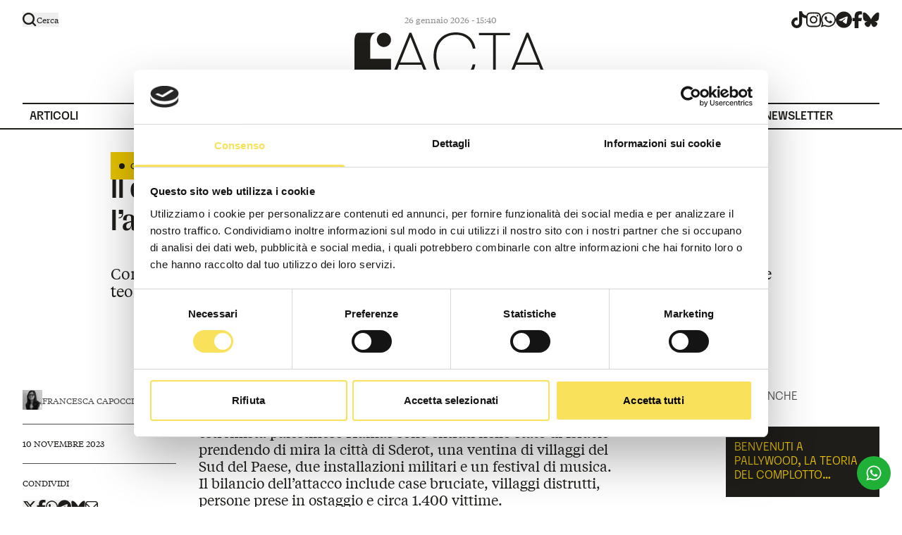

--- FILE ---
content_type: text/html; charset=utf-8
request_url: https://www.facta.news/articoli/conflitto-medio-oriente-antisemitismo-islamofobia
body_size: 30657
content:
<!DOCTYPE html><html lang="it"><head><meta charSet="utf-8"/><meta name="viewport" content="width=device-width, initial-scale=1"/><link rel="preload" href="/_next/static/media/0f545b254da44573-s.p.woff2" as="font" crossorigin="" type="font/woff2"/><link rel="preload" href="/_next/static/media/5ee9874b1ce7148d-s.p.woff2" as="font" crossorigin="" type="font/woff2"/><link rel="preload" href="/_next/static/media/95d7388c5b42433e-s.p.woff2" as="font" crossorigin="" type="font/woff2"/><link rel="preload" href="/_next/static/media/aed0533dab96dbdb-s.p.woff2" as="font" crossorigin="" type="font/woff2"/><link rel="preload" href="/_next/static/media/b63d3d8adf82e0c3-s.p.woff2" as="font" crossorigin="" type="font/woff2"/><link rel="preload" as="image" href="/antibufale/image/18731?t=18733-10"/><link rel="preload" as="image" href="/antibufale/image/18731?t=18733-10&amp;hover=1"/><link rel="preload" as="image" href="/antibufale/image/18681?t=18682-17"/><link rel="preload" as="image" href="/antibufale/image/18681?t=18682-17&amp;hover=1"/><link rel="preload" as="image" href="/antibufale/image/4856?t=4857-10"/><link rel="preload" as="image" href="/antibufale/image/4856?t=4857-10&amp;hover=1"/><link rel="stylesheet" href="/_next/static/css/736ee339d46dfe85.css" data-precedence="next"/><link rel="preload" as="script" fetchPriority="low" href="/_next/static/chunks/webpack-72f8dfb1fea784fc.js"/><script src="/_next/static/chunks/fd9d1056-b11b2651f33aae7f.js" async=""></script><script src="/_next/static/chunks/117-4f5b424f20efdcae.js" async=""></script><script src="/_next/static/chunks/main-app-33f8010a5d41522d.js" async=""></script><script src="/_next/static/chunks/205-ae5c2506b1d48c2d.js" async=""></script><script src="/_next/static/chunks/3-36d6dcacfc6f2e88.js" async=""></script><script src="/_next/static/chunks/152-7c65af3246631a99.js" async=""></script><script src="/_next/static/chunks/app/layout-4ea55b8c32faa710.js" async=""></script><script src="/_next/static/chunks/dc112a36-f0f653c7956fa340.js" async=""></script><script src="/_next/static/chunks/e37a0b60-5bdbaf635e24431c.js" async=""></script><script src="/_next/static/chunks/626-2b90742789f8b490.js" async=""></script><script src="/_next/static/chunks/40-3e752c332ddb57fd.js" async=""></script><script src="/_next/static/chunks/562-6b912fc8bc03541f.js" async=""></script><script src="/_next/static/chunks/app/%5Bslug%5D/page-9d0c2462389ed66f.js" async=""></script><script src="/_next/static/chunks/app/%5Bslug%5D/%5Bsubslug%5D/page-49e881c887856e09.js" async=""></script><title>Il conflitto in Medio Oriente ha fomentato l’antisemitismo e l’islamofobia | Facta</title><meta name="description" content="Con il conflitto tra Israele e Palestina, e la complicità della disinformazione, sono riaffiorate teorie e pratiche antisemite e islamofobe
"/><meta name="robots" content="index, follow"/><link rel="canonical" href="https://www.facta.news/articoli/conflitto-medio-oriente-antisemitismo-islamofobia"/><meta property="og:title" content="Il conflitto in Medio Oriente ha fomentato l’antisemitismo e l’islamofobia | Facta"/><meta property="og:description" content="Con il conflitto tra Israele e Palestina, e la complicità della disinformazione, sono riaffiorate teorie e pratiche antisemite e islamofobe
"/><meta property="og:url" content="https://www.facta.news/articoli/conflitto-medio-oriente-antisemitismo-islamofobia"/><meta property="og:site_name" content="Facta"/><meta property="og:locale" content="it_IT"/><meta property="og:image" content="https://www.facta.news/wp-content/uploads/2023/11/antisemitismo.jpg"/><meta property="og:image:width" content="1300"/><meta property="og:image:height" content="746"/><meta property="og:type" content="website"/><meta name="twitter:card" content="summary_large_image"/><meta name="twitter:title" content="Il conflitto in Medio Oriente ha fomentato l’antisemitismo e l’islamofobia | Facta"/><meta name="twitter:description" content="Con il conflitto tra Israele e Palestina, e la complicità della disinformazione, sono riaffiorate teorie e pratiche antisemite e islamofobe
"/><meta name="twitter:image" content="https://www.facta.news/wp-content/uploads/2023/11/antisemitismo.jpg"/><meta name="twitter:image:width" content="1300"/><meta name="twitter:image:height" content="746"/><link rel="icon" href="/icon.png?72c2e91bb95b2d4b" type="image/png" sizes="512x512"/><meta name="next-size-adjust"/><link rel="stylesheet" href="https://use.typekit.net/rsa4jqy.css"/><script src="/_next/static/chunks/polyfills-42372ed130431b0a.js" noModule=""></script></head><body class="__variable_48f033 __variable_629055"><header class="py-6 lg:pt-4 lg:pb-0 relative bg-white text-newblack"><div class="hidden container lg:flex items-center *:flex-1 pt-1 pb-2 lg:py-0"><div class="hidden lg:block false"><button class="flex items-center gap-x-2 paragrafo-xs z-40 relative group "><svg xmlns="http://www.w3.org/2000/svg" width="20" height="20" fill="none" class="w-5 absolute z-10 scale-1 group-hover:scale-105  transition-transform duration-300"><path fill="currentColor" fill-rule="evenodd" d="M15.39 13.676a8.548 8.548 0 1 0-1.712 1.712l3.485 3.484a1.21 1.21 0 1 0 1.712-1.712l-3.485-3.484Zm-6.84 1a6.127 6.127 0 1 0 0-12.255 6.127 6.127 0 0 0 0 12.255Z" clip-rule="evenodd"></path></svg><svg xmlns="http://www.w3.org/2000/svg" width="20" height="20" viewBox="0 0 320 512" class="w-5 scale-0 transition-transform duration-300"><path fill="currentColor" d="M193.94 256 296.5 153.44l21.15-21.15c3.12-3.12 3.12-8.19 0-11.31l-22.63-22.63c-3.12-3.12-8.19-3.12-11.31 0L160 222.06 36.29 98.34c-3.12-3.12-8.19-3.12-11.31 0L2.34 120.97c-3.12 3.12-3.12 8.19 0 11.31L126.06 256 2.34 379.71c-3.12 3.12-3.12 8.19 0 11.31l22.63 22.63c3.12 3.12 8.19 3.12 11.31 0L160 289.94 262.56 392.5l21.15 21.15c3.12 3.12 8.19 3.12 11.31 0l22.63-22.63c3.12-3.12 3.12-8.19 0-11.31L193.94 256z"></path></svg><span>Cerca</span></button></div><div class=" text-14 lg:text-12 text-right lg:text-center opacity-50 hover:opacity-100">26 gennaio 2026 - 16:40</div><div class="hidden lg:flex justify-end text-current"><div class="flex gap-x-5 "><a href="https://www.tiktok.com/login?redirect_url=https%3A%2F%2Fwww.tiktok.com%2F%40facta.news&amp;lang=en&amp;enter_method=mandatory" target="_blank" rel="noreferrer" title="tiktok" class="hover:text-primary"><svg xmlns="http://www.w3.org/2000/svg" viewBox="0 0 448 512" class="h-6"><path fill="currentColor" d="M448 209.9a210.1 210.1 0 0 1-122.8-39.3v178.8A162.6 162.6 0 1 1 185 188.3v89.9a74.6 74.6 0 1 0 52.2 71.2V0h88a121.2 121.2 0 0 0 1.9 22.2 122.2 122.2 0 0 0 53.9 80.2 121.4 121.4 0 0 0 67 20.1z"></path></svg><span class="sr-only">tiktok</span></a><a href="https://www.instagram.com/facta.news/" target="_blank" rel="noreferrer" title="instagram" class="hover:text-primary"><svg xmlns="http://www.w3.org/2000/svg" viewBox="0 0 448 512" class="h-6"><path fill="currentColor" d="M224.1 141c-63.6 0-114.9 51.3-114.9 114.9s51.3 114.9 114.9 114.9S339 319.5 339 255.9 287.7 141 224.1 141zm0 189.6c-41.1 0-74.7-33.5-74.7-74.7s33.5-74.7 74.7-74.7 74.7 33.5 74.7 74.7-33.6 74.7-74.7 74.7zm146.4-194.3c0 14.9-12 26.8-26.8 26.8-14.9 0-26.8-12-26.8-26.8s12-26.8 26.8-26.8 26.8 12 26.8 26.8zm76.1 27.2c-1.7-35.9-9.9-67.7-36.2-93.9-26.2-26.2-58-34.4-93.9-36.2-37-2.1-147.9-2.1-184.9 0-35.8 1.7-67.6 9.9-93.9 36.1s-34.4 58-36.2 93.9c-2.1 37-2.1 147.9 0 184.9 1.7 35.9 9.9 67.7 36.2 93.9s58 34.4 93.9 36.2c37 2.1 147.9 2.1 184.9 0 35.9-1.7 67.7-9.9 93.9-36.2 26.2-26.2 34.4-58 36.2-93.9 2.1-37 2.1-147.8 0-184.8zM398.8 388c-7.8 19.6-22.9 34.7-42.6 42.6-29.5 11.7-99.5 9-132.1 9s-102.7 2.6-132.1-9c-19.6-7.8-34.7-22.9-42.6-42.6-11.7-29.5-9-99.5-9-132.1s-2.6-102.7 9-132.1c7.8-19.6 22.9-34.7 42.6-42.6 29.5-11.7 99.5-9 132.1-9s102.7-2.6 132.1 9c19.6 7.8 34.7 22.9 42.6 42.6 11.7 29.5 9 99.5 9 132.1s2.7 102.7-9 132.1z"></path></svg><span class="sr-only">instagram</span></a><a href="https://api.whatsapp.com/send/?phone=393421829843&amp;text=ciao&amp;type=phone_number&amp;app_absent=0" target="_blank" rel="noreferrer" title="whatsapp" class="hover:text-primary"><svg xmlns="http://www.w3.org/2000/svg" viewBox="0 0 448 512" class="h-6"><path fill="currentColor" d="M380.9 97.1C339 55.1 283.2 32 223.9 32c-122.4 0-222 99.6-222 222 0 39.1 10.2 77.3 29.6 111L0 480l117.7-30.9c32.4 17.7 68.9 27 106.1 27h.1c122.3 0 224.1-99.6 224.1-222 0-59.3-25.2-115-67.1-157zm-157 341.6c-33.2 0-65.7-8.9-94-25.7l-6.7-4-69.8 18.3L72 359.2l-4.4-7c-18.5-29.4-28.2-63.3-28.2-98.2 0-101.7 82.8-184.5 184.6-184.5 49.3 0 95.6 19.2 130.4 54.1 34.8 34.9 56.2 81.2 56.1 130.5 0 101.8-84.9 184.6-186.6 184.6zm101.2-138.2c-5.5-2.8-32.8-16.2-37.9-18-5.1-1.9-8.8-2.8-12.5 2.8-3.7 5.6-14.3 18-17.6 21.8-3.2 3.7-6.5 4.2-12 1.4-32.6-16.3-54-29.1-75.5-66-5.7-9.8 5.7-9.1 16.3-30.3 1.8-3.7.9-6.9-.5-9.7-1.4-2.8-12.5-30.1-17.1-41.2-4.5-10.8-9.1-9.3-12.5-9.5-3.2-.2-6.9-.2-10.6-.2-3.7 0-9.7 1.4-14.8 6.9-5.1 5.6-19.4 19-19.4 46.3 0 27.3 19.9 53.7 22.6 57.4 2.8 3.7 39.1 59.7 94.8 83.8 35.2 15.2 49 16.5 66.6 13.9 10.7-1.6 32.8-13.4 37.4-26.4 4.6-13 4.6-24.1 3.2-26.4-1.3-2.5-5-3.9-10.5-6.6z"></path></svg><span class="sr-only">whatsapp</span></a><a href="https://t.me/factanewsofficial" target="_blank" rel="noreferrer" title="telegram" class="hover:text-primary"><svg xmlns="http://www.w3.org/2000/svg" viewBox="0 0 496 512" class="h-6"><path fill="currentColor" d="M248 8C111 8 0 119 0 256s111 248 248 248 248-111 248-248S385 8 248 8zm115 168.7c-3.7 39.2-19.9 134.4-28.1 178.3-3.5 18.6-10.3 24.8-16.9 25.4-14.4 1.3-25.3-9.5-39.3-18.7-21.8-14.3-34.2-23.2-55.3-37.2-24.5-16.1-8.6-25 5.3-39.5 3.7-3.8 67.1-61.5 68.3-66.7.2-.7.3-3.1-1.2-4.4s-3.6-.8-5.1-.5q-3.3.7-104.6 69.1-14.8 10.2-26.9 9.9c-8.9-.2-25.9-5-38.6-9.1-15.5-5-27.9-7.7-26.8-16.3q.8-6.7 18.5-13.7 108.4-47.2 144.6-62.3c68.9-28.6 83.2-33.6 92.5-33.8 2.1 0 6.6.5 9.6 2.9a10.5 10.5 0 0 1 3.5 6.7 43.8 43.8 0 0 1 .5 9.9z"></path></svg><span class="sr-only">telegram</span></a><a href="https://www.facebook.com/Facta.news" target="_blank" rel="noreferrer" title="facebook" class="hover:text-primary"><svg xmlns="http://www.w3.org/2000/svg" viewBox="0 0 320 512" class="h-6"><path fill="currentColor" d="M80 299.3V512h116V299.3h86.5l18-97.8H196v-34.6c0-51.7 20.3-71.5 72.7-71.5 16.3 0 29.4.4 37 1.2V7.9C291.4 4 256.4 0 236.2 0 129.3 0 80 50.5 80 159.4v42.1H14v97.8h66z"></path></svg><span class="sr-only">facebook</span></a><a href="https://bsky.app/profile/facta.news" target="_blank" rel="noreferrer" title="bluesky" class="hover:text-primary"><svg viewBox="0 0 28 28" fill="none" class="h-6"><path d="M6.334 3.621c3.103 2.355 6.44 7.13 7.666 9.692 1.226-2.562 4.563-7.337 7.666-9.692 2.24-1.699 5.867-3.013 5.867 1.17 0 .836-.474 7.018-.752 8.022-.966 3.49-4.486 4.38-7.618 3.841 5.474.942 6.867 4.061 3.86 7.18-5.712 5.925-8.21-1.486-8.85-3.385-.117-.348-.172-.51-.173-.372 0-.139-.056.024-.173.372-.64 1.9-3.138 9.31-8.85 3.386-3.007-3.12-1.614-6.24 3.86-7.18-3.132.538-6.653-.352-7.619-3.842C.94 11.81.467 5.626.467 4.791c0-4.183 3.628-2.869 5.866-1.17z" fill="currentColor"></path></svg><span class="sr-only">bluesky</span></a></div></div></div><div class="flex items-center justify-between lg:justify-center lg:mt-1.5 px-4 lg:px-0"><a class="lg:flex justify-center" href="/"><svg viewBox="0 0 284 70" fill="none" xmlns="http://www.w3.org/2000/svg" class="w-[227px] lg:w-[274px]"><g clip-path="url(#clip0_217_231)"><path d="M80.7691 0.490234L52.6162 69.3138H56.8196L65.7679 47.353H98.6208L107.551 69.3138H111.755L83.7017 0.490234H80.7691ZM82.2354 6.56867L97.2678 43.9216H67.1482L82.2373 6.56867H82.2354Z" fill="currentColor"></path><path d="M133.754 7.54902C138.055 4.87059 143.138 3.52941 149.003 3.52941C153.955 3.52941 158.159 4.42941 161.613 6.22549C165.066 8.02353 167.82 10.4255 169.873 13.4314C171.926 16.4392 173.31 19.8373 174.028 23.6275H178.036C177.318 19.1843 175.754 15.1804 173.344 11.6176C170.931 8.05686 167.69 5.22941 163.617 3.13725C159.543 1.04706 154.673 0 149.003 0C144.049 0 139.552 0.85098 135.513 2.54902C131.472 4.24902 128.035 6.65098 125.2 9.7549C122.365 12.8608 120.182 16.5196 118.651 20.7353C117.118 24.951 116.354 29.5765 116.354 34.6078C116.354 39.6392 117.087 44.5098 118.553 48.8235C120.019 53.1373 122.17 56.8804 125.005 60.049C127.839 63.2196 131.276 65.6706 135.318 67.402C139.357 69.1353 143.92 70 149.003 70C153.042 70 156.692 69.4431 159.951 68.3333C163.209 67.2235 166.061 65.6549 168.505 63.6275C170.949 61.602 172.968 59.1667 174.565 56.3235C176.161 53.4804 177.254 50.2941 177.84 46.7647H173.93C173.082 50.7529 171.566 54.2333 169.385 57.2059C167.201 60.1804 164.399 62.4686 160.978 64.0686C157.556 65.6706 153.564 66.4706 149.003 66.4706C144.442 66.4706 140.481 65.6863 136.931 64.1176C133.378 62.549 130.363 60.3431 127.888 57.5C125.411 54.6569 123.538 51.2922 122.268 47.402C120.997 43.5137 120.361 39.249 120.361 34.6078C120.361 28.5961 121.517 23.2529 123.832 18.5784C126.144 13.9059 129.452 10.2294 133.754 7.54902Z" fill="currentColor"></path><path d="M228.77 0.686523H183.119V4.1179H203.941V69.314H207.851V4.1179H228.77V0.686523Z" fill="currentColor"></path><path d="M279.797 69.3138H284L255.945 0.490234H253.012L224.859 69.3138H229.063L238.011 47.353H270.864L279.795 69.3138H279.797ZM254.479 6.56867L269.511 43.9216H239.391L254.481 6.56867H254.479Z" fill="currentColor"></path><path d="M47.3283 20.5668C52.6373 18.3613 55.1584 12.257 52.9593 6.93245C50.7603 1.60789 44.6738 -0.920596 39.3648 1.28491C34.0558 3.49041 31.5346 9.59472 33.7337 14.9193C35.9328 20.2438 42.0193 22.7723 47.3283 20.5668Z" fill="currentColor"></path><path d="M53.7525 54.6412V38.6961H23.1851V15.1471C23.1851 1.12748 30.7609 0.517678 33.9848 0.492188L7.72836 0.584344C4.30504 0.584344 0 0.584345 0 15.1471V69.3138H23.1851V54.6412H53.7525Z" fill="currentColor"></path></g><defs><clipPath id="clip0_217_231"><rect width="284" height="70" fill="white"></rect></clipPath></defs></svg><span class="sr-only">Logo</span></a><div class="block lg:hidden"><button class="flex flex-col justify-center items-start relative z-10 scale-125"><span class="sr-only">Apri Menù</span><span class="bg-current block transition-all duration-300 ease-out
                    h-0.5 w-7 rounded-sm -translate-y-1"></span><span class="bg-current block  transition-all duration-300 ease-out
                    h-0.5 w-5 rounded-sm my-0.5 opacity-100"></span><span class="bg-current block transition-all duration-300 ease-out
                    h-0.5 w-7 rounded-sm translate-y-1"></span></button></div></div><nav class="container hidden lg:flex items-center gap-10 mt-8 titolo-2xs-bold *:flex-1"><a class="border-t-2 border-current pl-2.5 titolo-2xs-bold menu-item transition-colors duration-500 false false" data-title="Articoli" href="/articoli"><span class="pt-2 pb-1.5 relative block ">Articoli</span></a><a class="border-t-2 border-current pl-2.5 titolo-2xs-bold menu-item transition-colors duration-500 false false" data-title="Antibufale" href="/antibufale"><span class="pt-2 pb-1.5 relative block ">Antibufale</span></a><a class="border-t-2 border-current pl-2.5 titolo-2xs-bold menu-item transition-colors duration-500 false false" data-title="Argomenti" href="/argomenti"><span class="pt-2 pb-1.5 relative block ">Argomenti</span></a><a class="border-t-2 border-current pl-2.5 titolo-2xs-bold menu-item transition-colors duration-500 false false" data-title="Chi siamo" href="/chi-siamo"><span class="pt-2 pb-1.5 relative block ">Chi siamo</span></a><a class="border-t-2 border-current pl-2.5 titolo-2xs-bold menu-item transition-colors duration-500 false false" data-title="Redazione" href="/redazione"><span class="pt-2 pb-1.5 relative block ">Redazione</span></a><a class="border-t-2 border-current pl-2.5 titolo-2xs-bold menu-item transition-colors duration-500 false false" data-title="Podcast" href="/podcast"><span class="pt-2 pb-1.5 relative block ">Podcast</span></a><a class="border-t-2 border-current pl-2.5 titolo-2xs-bold menu-item transition-colors duration-500 false false" data-title="Newsletter" href="/newsletter"><span class="pt-2 pb-1.5 relative block ">Newsletter</span></a></nav></header><main><div class="border-t-2 border-current"><script type="application/ld+json">{"@context":"https://schema.org","@type":"NewsArticle","headline":"Il conflitto in Medio Oriente ha fomentato l’antisemitismo e l’islamofobia","image":["/wp-content/uploads/2023/11/antisemitismo.jpg"],"description":"<p>Con il conflitto tra Israele e Palestina, e la complicità della disinformazione, sono riaffiorate teorie e pratiche antisemite e islamofobe</p>\n","author":[{"@type":"Person","name":"Francesca Capoccia","url":"/autori/francesca-capoccia"}],"datePublished":"2023-11-10T16:04:45","dateModified":"2024-11-07T16:40:17","publisher":{"@type":"Organization","name":"Facta","url":"https://www.facta.news"}}</script><section class="mt-8 container"><div class="grid grid-cols-1 lg:gap-8 gap-4 lg:grid-cols-10"><div class="lg:col-start-2 lg:col-span-8"><figure class="aspect-video relative"><img alt="" loading="lazy" decoding="async" data-nimg="fill" class=" object-cover" style="position:absolute;height:100%;width:100%;left:0;top:0;right:0;bottom:0;color:transparent" sizes="99vw" srcSet="/_next/image?url=%2Fwp-content%2Fuploads%2F2023%2F11%2Fantisemitismo.jpg&amp;w=768&amp;q=85 768w, /_next/image?url=%2Fwp-content%2Fuploads%2F2023%2F11%2Fantisemitismo.jpg&amp;w=1280&amp;q=85 1280w, /_next/image?url=%2Fwp-content%2Fuploads%2F2023%2F11%2Fantisemitismo.jpg&amp;w=1440&amp;q=85 1440w, /_next/image?url=%2Fwp-content%2Fuploads%2F2023%2F11%2Fantisemitismo.jpg&amp;w=1920&amp;q=85 1920w" src="/_next/image?url=%2Fwp-content%2Fuploads%2F2023%2F11%2Fantisemitismo.jpg&amp;w=1920&amp;q=85"/><div class="absolute top-0 left-0 inline-block paragrafo-xs p-3 bg-primary text-newblack before:inline-block before:size-2 before:bg-newblack before:rounded-full before:mr-2 z-10"><span>Questo articolo ha più di</span> <span class="paragrafo-xs-medium">2 anni e 2 mesi</span></div></figure><h1 class="titolo-xl font-serif normal-case mt-7">Il conflitto in Medio Oriente ha fomentato l’antisemitismo e l’islamofobia</h1><div class="paragrafo-l mt-10"><p>Con il conflitto tra Israele e Palestina, e la complicità della disinformazione, sono riaffiorate teorie e pratiche antisemite e islamofobe</p>
</div></div></div></section><div class="grid grid-cols-1 lg:gap-8 gap-4 lg:grid-cols-10 container relative my-10 lg:mt-32 lg:mb-10"><div class="grid grid-cols-1 lg:gap-8 gap-4 lg:grid-cols-10 mb-6 lg:mb-0 lg:container lg:absolute"><div class="lg:col-span-2 divide-y divide-gray"><div class="pb-5 space-y-5"><div class="flex items-center gap-3 card z-10 flex-none relative "><figure class="aspect-square size-7 relative"><img alt="" loading="lazy" decoding="async" data-nimg="fill" class=" grayscale object-cover object-center w-full h-full transition-all duration-300" style="position:absolute;height:100%;width:100%;left:0;top:0;right:0;bottom:0;color:transparent" sizes="99vw" srcSet="/_next/image?url=%2Fwp-content%2Fuploads%2F2024%2F05%2FFrancesca_Capoccia.jpg&amp;w=768&amp;q=85 768w, /_next/image?url=%2Fwp-content%2Fuploads%2F2024%2F05%2FFrancesca_Capoccia.jpg&amp;w=1280&amp;q=85 1280w, /_next/image?url=%2Fwp-content%2Fuploads%2F2024%2F05%2FFrancesca_Capoccia.jpg&amp;w=1440&amp;q=85 1440w, /_next/image?url=%2Fwp-content%2Fuploads%2F2024%2F05%2FFrancesca_Capoccia.jpg&amp;w=1920&amp;q=85 1920w" src="/_next/image?url=%2Fwp-content%2Fuploads%2F2024%2F05%2FFrancesca_Capoccia.jpg&amp;w=1920&amp;q=85"/></figure><div><a class="uppercase paragrafo-xs-medium text-gray hover:opacity-70 card-link" href="/autori/francesca-capoccia">Francesca Capoccia</a></div></div></div><div class="py-5"><div class="uppercase paragrafo-xs-medium">10 novembre 2023</div></div><div class="pt-5 space-y-4"><div class="uppercase paragrafo-xs-medium">Condividi</div><div class="flex items-center gap-3"><button type="button" data-sharer="twitter" data-title="Il conflitto in Medio Oriente ha fomentato l’antisemitismo e l’islamofobia" data-via="factanews"><svg xmlns="http://www.w3.org/2000/svg" viewBox="0 0 512 512" class="h-5"><path fill="currentColor" d="M389.2 48h70.6L305.6 224.2 487 464H345L233.7 318.6 106.5 464H35.8l164.9-188.5L26.8 48h145.6l100.5 132.9L389.2 48zm-24.8 373.8h39.1L151.1 88h-42l255.3 333.8z"></path></svg></button><button type="button" data-sharer="facebook" data-title="Il conflitto in Medio Oriente ha fomentato l’antisemitismo e l’islamofobia"><svg xmlns="http://www.w3.org/2000/svg" viewBox="0 0 320 512" class="h-5"><path fill="currentColor" d="M80 299.3V512h116V299.3h86.5l18-97.8H196v-34.6c0-51.7 20.3-71.5 72.7-71.5 16.3 0 29.4.4 37 1.2V7.9C291.4 4 256.4 0 236.2 0 129.3 0 80 50.5 80 159.4v42.1H14v97.8h66z"></path></svg></button><button type="button" data-sharer="whatsapp" data-title="Il conflitto in Medio Oriente ha fomentato l’antisemitismo e l’islamofobia"><svg xmlns="http://www.w3.org/2000/svg" viewBox="0 0 448 512" class="h-5"><path fill="currentColor" d="M380.9 97.1C339 55.1 283.2 32 223.9 32c-122.4 0-222 99.6-222 222 0 39.1 10.2 77.3 29.6 111L0 480l117.7-30.9c32.4 17.7 68.9 27 106.1 27h.1c122.3 0 224.1-99.6 224.1-222 0-59.3-25.2-115-67.1-157zm-157 341.6c-33.2 0-65.7-8.9-94-25.7l-6.7-4-69.8 18.3L72 359.2l-4.4-7c-18.5-29.4-28.2-63.3-28.2-98.2 0-101.7 82.8-184.5 184.6-184.5 49.3 0 95.6 19.2 130.4 54.1 34.8 34.9 56.2 81.2 56.1 130.5 0 101.8-84.9 184.6-186.6 184.6zm101.2-138.2c-5.5-2.8-32.8-16.2-37.9-18-5.1-1.9-8.8-2.8-12.5 2.8-3.7 5.6-14.3 18-17.6 21.8-3.2 3.7-6.5 4.2-12 1.4-32.6-16.3-54-29.1-75.5-66-5.7-9.8 5.7-9.1 16.3-30.3 1.8-3.7.9-6.9-.5-9.7-1.4-2.8-12.5-30.1-17.1-41.2-4.5-10.8-9.1-9.3-12.5-9.5-3.2-.2-6.9-.2-10.6-.2-3.7 0-9.7 1.4-14.8 6.9-5.1 5.6-19.4 19-19.4 46.3 0 27.3 19.9 53.7 22.6 57.4 2.8 3.7 39.1 59.7 94.8 83.8 35.2 15.2 49 16.5 66.6 13.9 10.7-1.6 32.8-13.4 37.4-26.4 4.6-13 4.6-24.1 3.2-26.4-1.3-2.5-5-3.9-10.5-6.6z"></path></svg></button><button type="button" data-sharer="telegram" data-title="Il conflitto in Medio Oriente ha fomentato l’antisemitismo e l’islamofobia"><svg xmlns="http://www.w3.org/2000/svg" viewBox="0 0 496 512" class="h-5"><path fill="currentColor" d="M248 8C111 8 0 119 0 256s111 248 248 248 248-111 248-248S385 8 248 8zm115 168.7c-3.7 39.2-19.9 134.4-28.1 178.3-3.5 18.6-10.3 24.8-16.9 25.4-14.4 1.3-25.3-9.5-39.3-18.7-21.8-14.3-34.2-23.2-55.3-37.2-24.5-16.1-8.6-25 5.3-39.5 3.7-3.8 67.1-61.5 68.3-66.7.2-.7.3-3.1-1.2-4.4s-3.6-.8-5.1-.5q-3.3.7-104.6 69.1-14.8 10.2-26.9 9.9c-8.9-.2-25.9-5-38.6-9.1-15.5-5-27.9-7.7-26.8-16.3q.8-6.7 18.5-13.7 108.4-47.2 144.6-62.3c68.9-28.6 83.2-33.6 92.5-33.8 2.1 0 6.6.5 9.6 2.9a10.5 10.5 0 0 1 3.5 6.7 43.8 43.8 0 0 1 .5 9.9z"></path></svg></button><a href="https://bsky.app/intent/compose?text=Il%20conflitto%20in%20Medio%20Oriente%20ha%20fomentato%20l%E2%80%99antisemitismo%20e%20l%E2%80%99islamofobia%20-%20undefined%20via%20@facta.news"><svg viewBox="0 0 28 28" fill="none" class="h-5"><path d="M6.334 3.621c3.103 2.355 6.44 7.13 7.666 9.692 1.226-2.562 4.563-7.337 7.666-9.692 2.24-1.699 5.867-3.013 5.867 1.17 0 .836-.474 7.018-.752 8.022-.966 3.49-4.486 4.38-7.618 3.841 5.474.942 6.867 4.061 3.86 7.18-5.712 5.925-8.21-1.486-8.85-3.385-.117-.348-.172-.51-.173-.372 0-.139-.056.024-.173.372-.64 1.9-3.138 9.31-8.85 3.386-3.007-3.12-1.614-6.24 3.86-7.18-3.132.538-6.653-.352-7.619-3.842C.94 11.81.467 5.626.467 4.791c0-4.183 3.628-2.869 5.866-1.17z" fill="currentColor"></path></svg></a><button type="button" data-sharer="email" data-title="Il conflitto in Medio Oriente ha fomentato l’antisemitismo e l’islamofobia"><svg viewBox="0 0 20 20" fill="none" class="h-[18px]"><path fill="#fff" d="M0 0h20v20H0z"></path><path d="M15.833 1H4.167a4.211 4.211 0 00-2.945 1.2A4.059 4.059 0 000 5.09v9.82a4.058 4.058 0 001.222 2.89A4.211 4.211 0 004.167 19h11.666a4.211 4.211 0 002.945-1.2A4.058 4.058 0 0020 14.91V5.09a4.058 4.058 0 00-1.222-2.89A4.211 4.211 0 0015.833 1zM4.167 2.636h11.666c.5.001.987.149 1.4.424.412.275.732.665.917 1.12l-6.382 6.267a2.53 2.53 0 01-1.768.717 2.53 2.53 0 01-1.768-.717L1.85 4.18c.185-.455.505-.845.918-1.12.412-.275.9-.423 1.399-.424zm11.666 14.728H4.167a2.524 2.524 0 01-1.768-.72 2.432 2.432 0 01-.732-1.735V6.32l5.386 5.285A4.212 4.212 0 0010 12.8c1.105 0 2.165-.43 2.947-1.196l5.386-5.286v8.591c0 .651-.263 1.275-.732 1.736a2.524 2.524 0 01-1.768.719z" fill="#1F1D1A"></path></svg></button></div></div></div></div><div class="lg:col-start-2 lg:col-span-9"><div><div class="space-y-12 lg:space-y-24"><div class="grid grid-cols-1 lg:gap-8 gap-4 lg:grid-cols-9 relative"><div class="lg:col-start-2 lg:col-span-5"><div class="prose max-w-none prose-img:!mt-0 prose-figure:!mt-0 prose-headings:mt-0 prose-headings:mb-5 prose-h1:titolo-l prose-h2:titolo-m prose-img:!h-auto paragrafo-m text-newblack prose-figcaption:*:paragrafo-xs prose-figcaption:*:text-gray prose-figcaption:*:!not-italic prose-figcaption:mt-2 prose-p:leading-[1.54]  prose-img:!w-full"><p>Di Francesca Capoccia</p>
<p>La mattina del 7 ottobre 2023 migliaia di miliziani del gruppo estremista palestinese Hamas <a href="https://www.ansa.it/ansamed/it/notizie/rubriche/politica/2023/10/07/hamas-attacca-israele-e-guerra.-parte-contrattacco-su-gaza_8d99f8b0-b6b9-487f-9699-7f1bbc6e4301.html">sono</a> <a href="https://www.reuters.com/world/middle-east/how-hamas-attack-israel-unfolded-2023-10-07/">entrati</a> nello stato di Israele prendendo di mira la città di Sderot, una ventina di villaggi del Sud del Paese, due installazioni militari e un festival di musica. Il <a href="https://edition.cnn.com/2023/10/09/us/us-victims-israel-gaza/index.html#:~:text=after%20the%20Gaza%2Dbased%20militant%20group%20launched%20a%20devastating%20attack%20on%20Israel%20early%20October%207%2C%20leaving%20at%20least%201%2C400%20dead.">bilancio</a> <a href="https://lab.repubblica.it/2023/7-ottobre-attacco-hamas-israele/">dell’attacco</a> include case bruciate, villaggi distrutti, persone prese in ostaggio e circa 1.400 vittime.</p>
<p>Come risposta all’attacco – e con <a href="https://abcnews.go.com/Politics/netanyahu-abcs-muir-cease-fire-release-hostages/story?id=104661239">l’obiettivo dichiarato</a> di liberare gli ostaggi – l’esercito israeliano ha iniziato un assedio totale e ha scatenato intensi bombardamenti sulla striscia di Gaza. A oltre un mese dall’inizio dell’escalation di violenza tra Hamas e Israele, le Nazioni Unite <a href="https://it.euronews.com/2023/11/04/drammatico-il-numero-degli-sfollati-onu-definisce-la-situazione-a-gaza-un-disastro-collett">hanno definito</a> la situazione a Gaza un «disastro collettivo».</p>
<p>Oltre al dato di cronaca e alla triste conta delle vittime, il conflitto in Medio Oriente ha portato però anche con sé narrazioni disinformative che hanno alimentato ulteriormente l’antisemitismo e l’islamofobia già presenti nelle nostre società.</p>
<p><strong>La disinformazione contro Israele</strong><br />
Nei giorni seguenti all’attaco del 7 ottobre, sul proprio profilo ufficiale di X lo Stato di Israele ha pubblicato fotografie delle famiglie e dei cittadini israeliani presi in ostaggio o uccisi per mano di Hamas, tra cui diversi <a href="https://facta.news/articoli/2023/10/11/bambini-decapitati-hamas/">bambini</a>. Alcune persone, però, facevano e fanno tuttora fatica a credere che sia stata opera del gruppo palestinese.</p>
<p>Ad esempio, <a href="https://x.com/drdaniarusdi/status/1711885970885468546?s=20">secondo</a> <a href="https://x.com/HiarySadeen/status/1712153049911710000?s=20">alcuni</a> <a href="https://twitter.com/thedailybeast/status/1721880191079690397">commenti</a> online Hamas non ucciderebbe mai donne e bambini. Narrazione falsa che, come <a href="https://www.bbc.com/news/world-middle-east-67206277">ricostruito</a> dalla <em>BBC</em>, si riscontra in diversi commenti pubblicati in risposta a un immagine dello Stato di Israele che ritrae un’intera famiglia uccisa dai miliziaini del gruppo palestinese. Chi non è convinto della versione di Israele sostiene che mancherebbero le prove per dimostrare il decesso dei membri della famiglia, o che Israele avrebbe ingaggiato degli attori per simulare una messinscena. Come abbiamo precedentemente <a href="https://facta.news/storie/2022/08/05/crisis-actor-sandy-hook-ucraina/">spiegato</a> su <em>Facta.news</em>, quella degli “attori di crisi” è una teoria del complotto che torna puntualmente a inquinare il dibattito pubblico in occasione di ogni strage o evento tragico che segna drammaticamente la nostra attualità.</p>
<p>Se è vero che alcune informazioni e notizie sull’attuale conflitto in Medio Oriente condivise da Israele si sono poi <a href="https://facta.news/articoli/2023/10/19/esplosione-ospedale-gaza/">rivelate false</a>, le violenze commesse da Hamas a inizio ottobre, tra cui l’<a href="https://www.independent.co.uk/news/world/americas/israeli-american-family-final-texts-b2429338.html#:~:text=An%20Israeli%2D,attack%20on%20Saturday.">uccisione</a> della famiglia ritratta nell’immagine condivisa da Israele, <a href="https://www.bbc.co.uk/news/world-middle-east-67198270">sono state</a> <a href="https://edition.cnn.com/2023/10/09/us/us-victims-israel-gaza/index.html">ampiamente</a> <a href="https://www.telegraph.co.uk/world-news/2023/10/09/hamas-murder-family-five-israel-death-toll-reaches-900/">documentate</a> e <a href="https://www.theguardian.com/world/2023/oct/14/families-festivalgoers-soldiers-and-foreigners-victims-of-the-hamas-assault-on-israel">verificate</a> da media indipendenti.</p>
<p>Oltre a questo caso specifico, nell’ultimo mese lo Stato di Israele è stato oggetto di diversi contenuti disinformativi condivisi sulle piattaforme social. Come riportato da <a href="https://www.bbc.com/news/world-middle-east-67181582">diverse</a> <a href="https://edition.cnn.com/2023/11/05/middleeast/palestinians-israel-fear-arrest-gaza-intl-cmd/index.html">testate</a> <a href="https://www.reuters.com/world/middle-east/israeli-police-crack-down-arab-citizens-expressing-solidarity-with-gaza-2023-10-20/">internazionali</a>, ad esempio, le forze di polizia israeliane hanno arrestato arabi israeliani o residenti palestinesi di Gerusalemme Est a causa di post sui social media che esprimevano solidarietà con il popolo di Gaza.</p>
<p>Sulla scia di queste informazioni, sui social media sono stati diffusi video che mostrerebbero violenti arresti di ebrei ortodossi che stavano manifestando a favore dei diritti dei palestinesi. In realtà, <a href="https://www.logicallyfacts.com/en/fact-check/false-unrelated-video-shared-as-israelis-protesting-against-violence-against-palestinians">queste</a> <a href="https://leadstories.com/hoax-alert/2023/10/fact-check-video-does-not-show-israeli-police-arresting-jews-protesting-violence-against-palestinians.html">scene</a> si riferivano però a una manifestazione dello scorso giugno contro il servizio militare obbligatorio in Israele.</p>
<p>Su Facebook circola anche un filmato che, secondo chi lo ha condiviso, mostrerebbe un’esplosione causata da un drone israeliano il cui obiettivo era colpire le persone palestinesi che stavano bevendo acqua da una cisterna. In realtà, come <a href="https://facta.news/antibufale/2023/11/07/drone-israeliano-palestinesi/">abbiamo spiegato</a> su <em>Facta.news</em>, la scena ripresa è stata girata a metà ottobre a Khartoum, capitale del Sudan, quando il drone dell’esercito sudanese <a href="https://www.facebook.com/AJA.Sudan/about">ha bombardato</a> un gruppo di miliziani delle Forze di supporto rapido (<a href="https://www.aljazeera.com/news/2023/4/16/sudan-unrest-what-is-the-rapid-support-forces">RFS</a>) radunato intorno a una cisterna di carburante.</p>
<p><a href="https://facta.news/fuori-contesto/2023/10/17/bambini-gaza-cibo-bruciato-israele/">Un altro video</a>, invece, è stato presentato in Rete come la “scena del crimine” di un attacco aereo israliano, con bambini di Gaza che cercavano del cibo andato perduto sotto le macerie. Il filmato però circola online dal luglio 2021, e la didascalia originale lo descrive come una scena verificatasi in un campo profughi siriano vicino alla città di Hanine, in Libano, dopo un incendio.</p>
<p>Entrambi i video, dunque, non hanno niente a che vedere con gli intensi bombardamenti israeliani su Gaza seguiti all’attacco di Hamas, e che al momento in cui scriviamo <a href="https://www.reuters.com/world/middle-east/pressure-israel-over-civilians-steps-up-ceasefire-calls-rebuffed-2023-11-06/">hanno causato</a> circa 10mila vittime secondo le autorità sanitarie palestinesi <a href="https://apnews.com/article/israel-hamas-war-gaza-health-ministry-health-death-toll-59470820308b31f1faf73c703400b033">gestite da Hamas</a>.</p>
<p>La disinformazione in contesti come le guerre agisce spesso in questo modo: vengono pubblicati filmati reali, ma la didascalia che li accompagna è piena di informazioni errate e che veicolano notizie parziali e false.</p>
<p><strong>La disinformazione contro la Palestina</strong><br />
Anche Hamas e i cittadini palestinesi sono stati oggetto di un’intensa disinformazione nell’ultimo mese. Il filone disinformativo più diffuso riguarda ancora una volta la teoria del complotto degli attori di crisi e in particolare “<a href="https://facta.news/articoli/2023/10/27/pallywood-teoria-complotto-israele/">Pallywood</a>”, una sorta di Hollywood palestinese che produrrebbe contenuti di propaganda per conto di Hamas. Chi sostiene questa teoria infondanta punta a per minimizzare gli effetti dei bombardamenti israeliani su Gaza.</p>
<p>Ad esempio, il corpo senza vita di un bambino immortalato in una foto è stato descritto sui social media come un bambolotto utilizzato dal gruppo estremista palestinese per ingannare l’opinione pubblica. Lo scatto <a href="https://facta.news/antibufale/2023/10/26/bambola-gaza-hamas/">era invece reale</a>, come testimoniato da alcuni fotogiornalisti che avevano assistito alla scena, e mostrava il cadavere di Omar Bilal Al-Banna, un bambino ucciso da un bombardamento israeliano.</p>
<p>In altri casi, invece, la disinformazione <a href="https://facta.news/antibufale/2023/11/09/pallywood-falsi-feriti-palestina/">ha sfruttato</a> <a href="https://facta.news/fuori-contesto/2023/10/26/attori-hamas-ospedale/">riprese</a> di veri e propri set cinematografici, che in precedenza nessuno aveva mai spacciato per un filmato reale, spiegando che le scene mostravano attori di Hamas mentre si preparavano a recitare e fingere le conseguenze di un bombardamento. Alcuni di questi contenuti sono stati condivisi <a href="https://twitter.com/ofirgendelman/status/1722561334858961025">da portavoce</a> e <a href="https://twitter.com/Israel/status/1721568075022061811">dall’account ufficiale</a> su X dello Stato di Israele.</p>
<p>Un video molto diffuso, e ripreso anche da politici italiani, voleva poi dimostrare che i miliziani di Hamas avessero rapito e messo in gabbia alcuni bambini israeliani durante l’attacco del 7 ottobre. Il gruppo palestinese ha effettivamente <a href="https://www.ilpost.it/2023/10/09/ostaggi-israele/">preso in ostaggio</a> decine di persone, ma il filmato <a href="https://facta.news/fuori-contesto/2023/10/11/bambini-gabbia-israele-hamas/">era stato publicato</a> sui social tre giorni prima dell’attacco e non risulta avere alcun legame con l’attuale escalation militare in Medio Oriente.</p>
<p><strong>L’impennata dell’odio antisemita</strong><strong><br />
</strong>Con il conflitto in Medio Oriente, e la complicità della disinformazione, sono riaffiorate teorie e pratiche antisemite e islamofobe.</p>
<p>Secondo uno studio <a href="https://www.isdglobal.org/isd-publications/antisemitism-on-twitter-before-and-after-elon-musks-acquisition/">pubblicato</a> a marzo 2023 dall’Institute for Strategic Dialogue (<a href="https://www.isdglobal.org/about/">ISG</a>) e dal CASM Technology, i contenuti ostili e discriminatori nei confronti del popolo ebraico erano già in aumento prima degli avvenimenti del 7 ottobre. Tale impennata di odio, come si legge nel rapporto, si deve principalmente all’acquisizione della piattaforma precedentemente nota come Twitter da parte di Elon Musk, che <a href="https://facta.news/storie/2023/09/13/twitter-musk-estremisti/">ha ridotto</a> la moderazione dei contenuti consentendo il ripristino di molti account precedentemente bannati dalla piattaforma.</p>
<p>Si <a href="https://x.com/carljackmiller/status/1637810475357356033?s=20">calcola</a> che il volume dei tweet <a href="https://x.com/AuschwitzMuseum/status/1692153073060266455?s=20">antisemiti</a> in lingua inglese è più che raddoppiato nel periodo successivo all’arrivo di Musk. A causa della gravità del problema sono intervenuti oltre 150 leader ebrei, tra cui alcuni eminenti rabbini e accademici, che <a href="https://www.xouthate.org/">hanno pubblicato</a> una lettera pubblica di critica a X e al suo proprietario per aver consentito una «nuova fase del discorso antisemita».</p>
<p>Come abbiamo più volte raccontato su <em>Facta.news</em>, i casi di antisemitismo si nutrono di diverse teorie del complotto volte a svelare i presunti “piani segreti” degli ebrei per governare il mondo. Il capostipite di questo genere letterario è stato un’<a href="https://encyclopedia.ushmm.org/content/it/article/protocols-of-the-elders-of-zion">opera fittizia</a> chiamata “Protocolli dei savi di Sion”, creata ad arte dalla polizia segreta zarista all’inizio del Novecento. Questo filone ha poi dato origine alla teoria infondata della <a href="https://facta.news/storie/2023/04/20/sostituzione-etnica-storia/">grande sostituzione etnica</a>, secondo la quale una ristretta cerchia di ebrei avrebbe deciso di sostituire le popolazioni autoctone dei Paesi occidentali – descritte come bianche e cristiane – con migranti di diverse etnie e religioni, anche se le motivazioni dietro questo piano sono spesso generiche e confuse.</p>
<p>Secondo un’altra tesi, <a href="https://x.com/groypergreen07/status/1717005990447473125?s=20">attualmente</a> <a href="https://x.com/NickClipper/status/1719412344143392849?s=20">diffusa</a> <a href="https://x.com/AsDawnApproach/status/1719585856456217018?s=20">soprattutto</a> negli ambienti della destra americana, gli ebrei avrebbero il controllo della società, dell’economia, della politica e dei media. Per questo motivo vengono accostati all’immagine della piovra che con i suoi tentacoli accerchierebbe e controllerebbe il mondo. Lo stereotipo della piovra non è stato rivolto unicamente alle persone di fede ebraica, ma è stata usata storicamente <a href="https://x.com/GrodeckW/status/1715828473271312789?s=20">anche</a> in <a href="https://x.com/GrodeckW/status/1715828435992338649?s=20">altri</a> <a href="https://teara.govt.nz/en/cartoon/34513/the-octopus-of-chinese-communism-1950">contesti</a>, sempre a indicare che una determinata religione, ideologia, sistema, organizzazione o Stato voglia detenere tutto il potere nelle proprie mani. Recentemente Greta Thunberg era stata <a href="https://facta.news/articoli/2023/10/24/greta-thunberg-antisemitismo-polpo/">ingiustamente accusata</a> di antisemitismo per aver pubblicato una foto con il peluche di un polpo, che però si è rivelato essere uno strumento per facilitare la comunicazione delle emozioni nei bambini con disturbo dello spettro autistico.</p>
<p>Tutte queste teorie del complotto sono delle vere e proprie forme d’odio e non si limitano all’attacco verbale, ma possono sfociare in azioni violente e drammaticamente reali. Il caso più eclatante è stato l’assalto all’aeroporto di Machačkala, capitale della Repubblica autonoma del Daghestan, nel Caucaso, dove il 29 ottobre 2023 centinaia di persone si sono radunate per bloccare la discesa da un aereo ai passeggeri in arrivo da Israele. Secondo quanto <a href="https://www.bbc.co.uk/news/world-europe-67269477">ricostruito</a> dalla <em>BBC</em>, le indicazioni sarebbero state date su Utro Dagestan, canale Telegram anti-russo e islamista che sostiene la fine di quello che definisce il “regime di occupazione di Mosca” nel Caucaso, e che si è dichiarata a sostegno del gruppo palestinese Hamas. Tra i vari messaggi inviati, veniva suggerito anche di fotografare i volti dei passeggeri e seguirne le auto così da stilare un elenco dei loro indirizzi in Daghestan. Il canale invitava inoltre la popolazione locale a rifiutarsi di affittare appartamenti agli ebrei.</p>
<p>Questo non è un caso isolato. Il movimento Combat Antisemitism (<a href="https://combatantisemitism.org/about/">CAM</a>), che dal 2019 si occupa di contrastare l’antisemitismo, al momento in cui scriviamo <a href="https://combatantisemitism.org/studies-reports/database-of-antisemitic-incidents-worldwide-since-hamas-terror-assault-on-israel/">ha contato</a> oltre 280 episodi antisemiti che si sono verificati a partire dal 7 ottobre 2023 in vari Paesi. Tra questi troviamo attacchi alle sinagoghe, aggressioni alle persone ebree, distruzione di volantini che riportavano le informazioni dei cittadini israeliani rapiti da Hamas e stelle di David disegnate sui muri delle case.</p>
<p><strong>L’impennata dell’odio islamofobo</strong><br />
Secondo un’<a href="https://globalextremism.org/post/violent-antisemitic-and-anti-muslim-hate-escalating-online-in-wake-of-hamas-attacks-on-israel/">analisi</a> pubblicata da Global Project Against Hate and Extremism (<a href="https://globalextremism.org/about-us/">Gphe</a>), da dopo l’attacco di Hamas e dopo la conseguente risposta israeliana, c’è stato un incremento del 500 per cento di insulti e discorsi violenti contro le comunità ebraiche e musulmane su <a href="https://www.wired.it/internet/web/2019/08/26/4chan-8chan-alt-right-destra-razzismo/">4chan</a> e su altre piattaforme prive di politiche di moderazione. Negli Stati Uniti, la polizia è in stato di massima allerta, dal momento che stando alle dichiarazioni di <a href="https://www.fbi.gov/history/directors/christopher-wray">Christopher Wray</a>, direttore dell’FBI, il conflitto in Medio Oriente <a href="https://www.nytimes.com/2023/10/31/us/politics/wray-threats-us.html">potrebbe ispirare</a> casi di violenza nel Paese.</p>
<p>A Plainfield Township, nell’Illinois, un bambino palestinese-americano di sei anni è stato accoltellato dal padrone di casa perché, <a href="https://www.theguardian.com/us-news/2023/oct/15/plainfield-illinois-plainfield-six-year-old-muslim-boy-mother-murder-hate-crime">come</a> <a href="https://time.com/6324995/muslim-jewish-hate-crimes-israel-hamas-war/">confermato</a> dalle forze dell’ordine locali, era stato preso di mira insieme alla madre in quanto musulmani e a causa del conflitto in corso in Medio Oriente. A New York, invece, due uomini <a href="https://www.cbsnews.com/newyork/news/nypd-group-waving-israeli-flags-attacked-man-who-yelled-free-palestine/">hanno aggredito</a> un ragazzo egiziano maledicendo la Palestina e l’Islam, mentre a Chicago un uomo <a href="https://abcnews.go.com/US/wireStory/chicago-area-man-charged-hate-crimes-threatening-muslim-104160604">è stato arrestato</a> per aver minacciato di sparare a due persone musulmane.</p>
<p>Anche nell’Unione Europea <a href="https://www.aljazeera.com/news/2023/11/7/islamophobia-anti-semitism-rises-in-europe-amid-israel-hamas-war-official#:~:text=Brussels%2C%20Belgium%20%E2%80%93%20Hate,told%20Al%20Jazeera.">è stato riscontrato</a> un aumento di discorsi d’odio, minaccia e intimidazione verso le persone ebree e musulmane. Marion Lalisse, <a href="https://ec.europa.eu/newsroom/just/items/774811/en">nominata</a> dalla Commissione europea come coordinatrice per la lotta all’odio anti-musulmano, <a href="https://www.aljazeera.com/news/2023/11/7/islamophobia-anti-semitism-rises-in-europe-amid-israel-hamas-war-official#:~:text=%E2%80%9CWe%E2%80%99ve%20seen%20a%20very%20clear%20rising%20trend%20of%20anti%2DMuslim%20hatred%20and%20anti%2DSemitic%20narratives.%20This%20hate%20speech%20ranges%20from%20microaggressions%20to%20clear%20threats%20and%20we%E2%80%99ve%20observed%20most%20of%20it%20happening%20on%20social%20media%20platforms%2C%E2%80%9D%20Marion%20Lalisse%20told%20Al%20Jazeera.">ha dichiarato</a> di aver assistito «a una chiara tendenza all’aumento dell’odio anti-musulmano e delle narrazioni antisemite. Questi discorsi d’odio spaziano dalle micro aggressioni alle minacce chiare e abbiamo osservato che la maggior parte di essi avviene sulle piattaforme dei social media». In particolare, ha detto Lalisse «l’odio verso i musulmani ha a che fare con gli stereotipi negativi che considerano i musulmani come un gruppo monolitico coinvolto nella violenza. Tali pregiudizi sono diffusi in tutte le nazioni dell’UE».</p>
<p>Ad esempio, su Facebook circola un video in cui un sindaco danese avrebbe dato uno schiaffo a un uomo arabo che gridava “Allah Akbar”, ovvero “Dio è il più grande”, <a href="https://www.ilpost.it/2017/02/21/allah-akbar/">espressione</a> spesso erroneamente associata all’estremismo islamico, ma che è in realtà usata dalle persone di fede musulmana in diverse occasioni, all’inizio dei riti religiosi o come esclamazione nelle situazioni quotidiane. Il filmato, comunque, <a href="https://facta.news/antibufale/2023/11/08/sindaco-danese-arabo-allah-akbar/">non ha niente a che vedere</a> con il conflitto attuale in Medio Oriente perché è tratto dal documentario dedicato all’attore e pugile tedesco <a href="https://www.imdb.com/name/nm0902455/">Norbert Grupe</a>. Inoltre, nella scena originale non viene mai pronunciata la frase “Allah Akbar”, che è stata dunque aggiunta successivamente per diffondere disinformazione e islamofobia.</p>
<p>Anche in Italia i contenuti islamofobi non sono mancati, e sono stati diffusi anche da politici e giornalisti. Secondo la teoria di Marco Taradash, ex parlamentare europeo, i palestinesi avrebbero una particolare «vocazione al martirio», e per questo motivo avrebbero scelto di restare nella Striscia di Gaza nonostante gli incessanti bombardamenti di Israele.</p>
<p>Il giornalista Tommaso Cerno ha invece <a href="https://x.com/Tommasocerno/status/1718880244411564052?s=20">condiviso</a> su X la foto di quattro persone che sembrano indossare l<em>’</em><a href="https://www.lemonde.fr/les-decodeurs/article/2023/08/28/qu-est-ce-que-l-abaya-le-vetement-que-gabriel-attal-veut-interdire-a-l-ecole_6186863_4355770.html"><em>abaya</em></a>, un velo che copre la testa e il viso, ma non gli occhi, e il <a href="https://www.treccani.it/enciclopedia/niqab/"><em>niqab</em></a>, un indumento coprente, spesso ampio e leggero, che avvolge tutto il corpo a eccezione di testa, mani e piedi. Nella didascalia Cerno ha commentato: «l’estremismo islamista si espone. Esibisce il Burka vietato dalla legge e inneggia a Hamas». Questi abiti sono erronemanete collegati con l’Islam più radicale, ma come abbiamo spiegato in questo <a href="https://facta.news/articoli/2023/09/06/disinformazione-abaya-velo-islamico/">approfondimento</a>, l’<em>abaya</em> è un indumento tradizionale diffuso nei Paesi del Golfo Persico e dintorni, ma non è un indumento religioso.</p>
</div></div><div class="lg:col-start-8 lg:col-span-2 space-y-8"><div><div class="titolo-2xs text-gray mb-8">LEGGI ANCHE</div><article class="relative card group "><figure class="aspect-[3/2] relative mt-3 filtered-image"></figure><div class="py-5 px-3 bg-newblack text-primary titolo-2xs"><div class="line-clamp-3 group-hover:text-primary">Benvenuti a Pallywood, la teoria del complotto israeliana che minimizza le violenze su Gaza</div></div><a class="card-link" href="/articoli/pallywood-teoria-complotto-israele"><div class="sr-only">Benvenuti a Pallywood, la teoria del complotto israeliana che minimizza le violenze su Gaza</div></a></article></div><div><article class="relative card group "><figure class="aspect-[3/2] relative mt-3 filtered-image"><img alt="" loading="lazy" decoding="async" data-nimg="fill" class=" object-cover" style="position:absolute;height:100%;width:100%;left:0;top:0;right:0;bottom:0;color:transparent" sizes="99vw" srcSet="/_next/image?url=%2Fwp-content%2Fuploads%2F2021%2F09%2FAfgani-non-talebani.png&amp;w=768&amp;q=85 768w, /_next/image?url=%2Fwp-content%2Fuploads%2F2021%2F09%2FAfgani-non-talebani.png&amp;w=1280&amp;q=85 1280w, /_next/image?url=%2Fwp-content%2Fuploads%2F2021%2F09%2FAfgani-non-talebani.png&amp;w=1440&amp;q=85 1440w, /_next/image?url=%2Fwp-content%2Fuploads%2F2021%2F09%2FAfgani-non-talebani.png&amp;w=1920&amp;q=85 1920w" src="/_next/image?url=%2Fwp-content%2Fuploads%2F2021%2F09%2FAfgani-non-talebani.png&amp;w=1920&amp;q=85"/></figure><div class="py-5 px-3 bg-newblack text-primary titolo-2xs"><div class="line-clamp-3 group-hover:text-primary">Come la disinformazione ha sfruttato il caos in Afghanistan</div></div><a class="card-link" href="/articoli/come-la-disinformazione-ha-sfruttato-il-caos-in-afghanistan"><div class="sr-only">Come la disinformazione ha sfruttato il caos in Afghanistan</div></a></article></div><div><div class="titolo-2xs text-gray mb-8">ANTIBUFALE COLLEGATE</div><a href="/antibufale/benjamin-netanyahu-non-ha-ringraziato-pubblicamente-hamas-per-aver-unito-israele"><article class="space-y-5 group"><div class="aspect-video relative bg-black"><img class="object-cover opacity-100 group-hover:opacity-0 transition absolute inset-0 size-full" src="/antibufale/image/4856?t=4857-10" alt="Notizia Falsa"/><img class="object-cover opacity-0 group-hover:opacity-100 transition absolute inset-0 size-full" src="/antibufale/image/4856?t=4857-10&amp;hover=1" alt="Notizia Falsa"/></div><div class="paragrafo-m lg:paragrafo-s font-bold">Benjamin Netanyahu non ha ringraziato pubblicamente Hamas per aver unito Israele</div></article></a></div></div></div></div></div><div class="grid grid-cols-1 lg:gap-8 gap-4 lg:grid-cols-9 py-5 space-y-2"><div class="lg:col-start-2 lg:col-span-5 flex flex-wrap gap-4 border-t border-gray py-8"><a class="block font-sans uppercase font-semibold hover:text-primary" href="/argomenti/antisemitismo">Antisemitismo</a><a class="block font-sans uppercase font-semibold hover:text-primary" href="/argomenti/palestina">Palestina</a><a class="block font-sans uppercase font-semibold hover:text-primary" href="/argomenti/islamofobia">Islamofobia</a><a class="block font-sans uppercase font-semibold hover:text-primary" href="/argomenti/israele">Israele</a></div></div></div></div><div class="grid grid-cols-1 lg:gap-8 gap-4 lg:grid-cols-10 container border-t border-gray/20"><div class="lg:col-start-2 lg:col-span-8 space-y-12 py-24"><div class="flex items-center gap-x-2"><div class="titolo-s">Potrebbero interessarti</div><span class="size-3 bg-primary animate-pulse block rounded-full"></span></div><ul class="divide-y divide-gray/20"><li class="py-8"><div class="grid grid-cols-1 lg:gap-8 gap-4 lg:grid-cols-8  relative card  group !gap-y-0"><div class="lg:col-span-4 flex gap-x-4 lg:gap-x-0 lg:block justify-between"><div class="space-y-2 lg:space-y-0 flex flex-col justify-between lg:block"><div class="titolo-m font-serif normal-case group-hover:text-primary transition-colors">Non è vero che la storia di Ben Midler, sopravvissuto a 6 campi di concentramento, è falsa</div></div><div class="block lg:hidden w-1/3 flex-none"><figure class="aspect-[2/3] relative filtered-image"><img class="object-cover opacity-100 group-hover:opacity-0 transition absolute inset-0 size-full" src="/antibufale/image/18731?t=18733-10" alt="Notizia Falsa"/><img class="object-cover opacity-0 group-hover:opacity-100 transition absolute inset-0 size-full" src="/antibufale/image/18731?t=18733-10&amp;hover=1" alt="Notizia Falsa"/></figure></div></div><div class="lg:col-span-2 hidden lg:flex flex-row lg:flex-col gap-5"><div class="paragrafo-s line-clamp-5 "><p>È una notizia infondata che fa parte del filone negazionista dell’Olocausto</p>
</div></div><div class="lg:col-span-2 hidden lg:block"><figure class="aspect-[3/2] relative filtered-image"><img class="object-cover opacity-100 group-hover:opacity-0 transition absolute inset-0 size-full" src="/antibufale/image/18731?t=18733-10" alt="Notizia Falsa"/><img class="object-cover opacity-0 group-hover:opacity-100 transition absolute inset-0 size-full" src="/antibufale/image/18731?t=18733-10&amp;hover=1" alt="Notizia Falsa"/></figure></div><a class="card-link" href="/antibufale/ben-midler-sopravvissuto-campi-di-concentramento"><div class="sr-only">Non è vero che la storia di Ben Midler, sopravvissuto a 6 campi di concentramento, è falsa</div></a></div></li><li class="py-8"><div class="grid grid-cols-1 lg:gap-8 gap-4 lg:grid-cols-8  relative card  group !gap-y-0"><div class="lg:col-span-4 flex gap-x-4 lg:gap-x-0 lg:block justify-between"><div class="space-y-2 lg:space-y-0 flex flex-col justify-between lg:block"><div class="titolo-m font-serif normal-case group-hover:text-primary transition-colors">La notizia secondo cui l’autore delle svastiche sulla sinagoga di New York sarebbe un «ebreo ortodosso» è infondata</div></div><div class="block lg:hidden w-1/3 flex-none"><figure class="aspect-[2/3] relative filtered-image"><img class="object-cover opacity-100 group-hover:opacity-0 transition absolute inset-0 size-full" src="/antibufale/image/18681?t=18682-17" alt="Senza prove"/><img class="object-cover opacity-0 group-hover:opacity-100 transition absolute inset-0 size-full" src="/antibufale/image/18681?t=18682-17&amp;hover=1" alt="Senza prove"/></figure></div></div><div class="lg:col-span-2 hidden lg:flex flex-row lg:flex-col gap-5"><div class="paragrafo-s line-clamp-5 "><p>La polizia non ha ancora individuato il colpevole, e le indagini sono in corso</p>
</div></div><div class="lg:col-span-2 hidden lg:block"><figure class="aspect-[3/2] relative filtered-image"><img class="object-cover opacity-100 group-hover:opacity-0 transition absolute inset-0 size-full" src="/antibufale/image/18681?t=18682-17" alt="Senza prove"/><img class="object-cover opacity-0 group-hover:opacity-100 transition absolute inset-0 size-full" src="/antibufale/image/18681?t=18682-17&amp;hover=1" alt="Senza prove"/></figure></div><a class="card-link" href="/antibufale/autore-svastiche-sinagoga-new-york-ebreo-ortodosso"><div class="sr-only">La notizia secondo cui l’autore delle svastiche sulla sinagoga di New York sarebbe un «ebreo ortodosso» è infondata</div></a></div></li></ul></div></div></div></main><footer class="bg-newblack pt-16 pb-7 text-cream"><div class="container flex flex-col lg:flex-row justify-between gap-8"><div class="flex flex-col justify-between gap-8 lg:gap-y-32"><svg viewBox="0 0 284 70" fill="none" xmlns="http://www.w3.org/2000/svg" class="text-primary w-[274px]"><g clip-path="url(#clip0_217_231)"><path d="M80.7691 0.490234L52.6162 69.3138H56.8196L65.7679 47.353H98.6208L107.551 69.3138H111.755L83.7017 0.490234H80.7691ZM82.2354 6.56867L97.2678 43.9216H67.1482L82.2373 6.56867H82.2354Z" fill="currentColor"></path><path d="M133.754 7.54902C138.055 4.87059 143.138 3.52941 149.003 3.52941C153.955 3.52941 158.159 4.42941 161.613 6.22549C165.066 8.02353 167.82 10.4255 169.873 13.4314C171.926 16.4392 173.31 19.8373 174.028 23.6275H178.036C177.318 19.1843 175.754 15.1804 173.344 11.6176C170.931 8.05686 167.69 5.22941 163.617 3.13725C159.543 1.04706 154.673 0 149.003 0C144.049 0 139.552 0.85098 135.513 2.54902C131.472 4.24902 128.035 6.65098 125.2 9.7549C122.365 12.8608 120.182 16.5196 118.651 20.7353C117.118 24.951 116.354 29.5765 116.354 34.6078C116.354 39.6392 117.087 44.5098 118.553 48.8235C120.019 53.1373 122.17 56.8804 125.005 60.049C127.839 63.2196 131.276 65.6706 135.318 67.402C139.357 69.1353 143.92 70 149.003 70C153.042 70 156.692 69.4431 159.951 68.3333C163.209 67.2235 166.061 65.6549 168.505 63.6275C170.949 61.602 172.968 59.1667 174.565 56.3235C176.161 53.4804 177.254 50.2941 177.84 46.7647H173.93C173.082 50.7529 171.566 54.2333 169.385 57.2059C167.201 60.1804 164.399 62.4686 160.978 64.0686C157.556 65.6706 153.564 66.4706 149.003 66.4706C144.442 66.4706 140.481 65.6863 136.931 64.1176C133.378 62.549 130.363 60.3431 127.888 57.5C125.411 54.6569 123.538 51.2922 122.268 47.402C120.997 43.5137 120.361 39.249 120.361 34.6078C120.361 28.5961 121.517 23.2529 123.832 18.5784C126.144 13.9059 129.452 10.2294 133.754 7.54902Z" fill="currentColor"></path><path d="M228.77 0.686523H183.119V4.1179H203.941V69.314H207.851V4.1179H228.77V0.686523Z" fill="currentColor"></path><path d="M279.797 69.3138H284L255.945 0.490234H253.012L224.859 69.3138H229.063L238.011 47.353H270.864L279.795 69.3138H279.797ZM254.479 6.56867L269.511 43.9216H239.391L254.481 6.56867H254.479Z" fill="currentColor"></path><path d="M47.3283 20.5668C52.6373 18.3613 55.1584 12.257 52.9593 6.93245C50.7603 1.60789 44.6738 -0.920596 39.3648 1.28491C34.0558 3.49041 31.5346 9.59472 33.7337 14.9193C35.9328 20.2438 42.0193 22.7723 47.3283 20.5668Z" fill="currentColor"></path><path d="M53.7525 54.6412V38.6961H23.1851V15.1471C23.1851 1.12748 30.7609 0.517678 33.9848 0.492188L7.72836 0.584344C4.30504 0.584344 0 0.584345 0 15.1471V69.3138H23.1851V54.6412H53.7525Z" fill="currentColor"></path></g><defs><clipPath id="clip0_217_231"><rect width="284" height="70" fill="white"></rect></clipPath></defs></svg><div class="flex gap-x-7"><img alt="Ifcn" loading="lazy" width="65" height="80" decoding="async" data-nimg="1" style="color:transparent" srcSet="/_next/image?url=%2F_next%2Fstatic%2Fmedia%2Fifcn.4c16accf.png&amp;w=96&amp;q=75 1x, /_next/image?url=%2F_next%2Fstatic%2Fmedia%2Fifcn.4c16accf.png&amp;w=256&amp;q=75 2x" src="/_next/image?url=%2F_next%2Fstatic%2Fmedia%2Fifcn.4c16accf.png&amp;w=256&amp;q=75"/><img alt="Efcsn" loading="lazy" width="80" height="80" decoding="async" data-nimg="1" style="color:transparent" srcSet="/_next/image?url=%2F_next%2Fstatic%2Fmedia%2Fefcsn.bd63a26d.png&amp;w=96&amp;q=75 1x, /_next/image?url=%2F_next%2Fstatic%2Fmedia%2Fefcsn.bd63a26d.png&amp;w=256&amp;q=75 2x" src="/_next/image?url=%2F_next%2Fstatic%2Fmedia%2Fefcsn.bd63a26d.png&amp;w=256&amp;q=75"/></div></div><div class="flex flex-col justify-between gap-8"><nav class="flex flex-wrap gap-y-8 gap-x-20"><div class="flex flex-col gap-y-6"><div class="text-gray titolo-s">Info</div><ul class="space-y-2"><li><a href="https://www.facta.news/feed.xml" target="_blank" rel="noreferrer" class="text-cream paragrafo-xs">Feed RSS</a></li><li><a class="text-cream paragrafo-xs" href="/redazione">Redazione</a></li><li><a class="text-cream paragrafo-xs" href="/come-lavoriamo">Come lavoriamo</a></li><li><a class="text-cream paragrafo-xs" href="/glossario">Glossario</a></li><li><a class="text-cream paragrafo-xs" href="/correzioni-rettifiche-aggiornamenti">Correzioni, rettifiche e aggiornamenti</a></li></ul></div><div class="flex flex-col gap-y-6"><div class="text-gray titolo-s">Altri link</div><ul class="space-y-2"><li><a href="https://www.pagellapolitica.it" target="_blank" rel="noreferrer" class="text-cream paragrafo-xs">Pagella Politica</a></li><li><a href="https://www.a-fuoco.it" target="_blank" rel="noreferrer" class="text-cream paragrafo-xs">A Fuoco, la newsletter su clima e disinformazione</a></li><li><a href="https://mindthechallenge.com/" target="_blank" rel="noreferrer" class="text-cream paragrafo-xs">Mind the Challenge</a></li></ul></div></nav><div class="paragrafo-xs text-gray"><div>Facta è una testata registrata presso il Tribunale di Milano, n.56 dell’8 marzo 2021</div></div></div><div class="flex flex-col justify-between gap-8"><div class="flex justify-end text-primary"><div class="flex gap-x-5 "><a href="https://www.tiktok.com/login?redirect_url=https%3A%2F%2Fwww.tiktok.com%2F%40facta.news&amp;lang=en&amp;enter_method=mandatory" target="_blank" rel="noreferrer" title="tiktok" class="hover:text-primary"><svg xmlns="http://www.w3.org/2000/svg" viewBox="0 0 448 512" class="h-6"><path fill="currentColor" d="M448 209.9a210.1 210.1 0 0 1-122.8-39.3v178.8A162.6 162.6 0 1 1 185 188.3v89.9a74.6 74.6 0 1 0 52.2 71.2V0h88a121.2 121.2 0 0 0 1.9 22.2 122.2 122.2 0 0 0 53.9 80.2 121.4 121.4 0 0 0 67 20.1z"></path></svg><span class="sr-only">tiktok</span></a><a href="https://www.instagram.com/facta.news/" target="_blank" rel="noreferrer" title="instagram" class="hover:text-primary"><svg xmlns="http://www.w3.org/2000/svg" viewBox="0 0 448 512" class="h-6"><path fill="currentColor" d="M224.1 141c-63.6 0-114.9 51.3-114.9 114.9s51.3 114.9 114.9 114.9S339 319.5 339 255.9 287.7 141 224.1 141zm0 189.6c-41.1 0-74.7-33.5-74.7-74.7s33.5-74.7 74.7-74.7 74.7 33.5 74.7 74.7-33.6 74.7-74.7 74.7zm146.4-194.3c0 14.9-12 26.8-26.8 26.8-14.9 0-26.8-12-26.8-26.8s12-26.8 26.8-26.8 26.8 12 26.8 26.8zm76.1 27.2c-1.7-35.9-9.9-67.7-36.2-93.9-26.2-26.2-58-34.4-93.9-36.2-37-2.1-147.9-2.1-184.9 0-35.8 1.7-67.6 9.9-93.9 36.1s-34.4 58-36.2 93.9c-2.1 37-2.1 147.9 0 184.9 1.7 35.9 9.9 67.7 36.2 93.9s58 34.4 93.9 36.2c37 2.1 147.9 2.1 184.9 0 35.9-1.7 67.7-9.9 93.9-36.2 26.2-26.2 34.4-58 36.2-93.9 2.1-37 2.1-147.8 0-184.8zM398.8 388c-7.8 19.6-22.9 34.7-42.6 42.6-29.5 11.7-99.5 9-132.1 9s-102.7 2.6-132.1-9c-19.6-7.8-34.7-22.9-42.6-42.6-11.7-29.5-9-99.5-9-132.1s-2.6-102.7 9-132.1c7.8-19.6 22.9-34.7 42.6-42.6 29.5-11.7 99.5-9 132.1-9s102.7-2.6 132.1 9c19.6 7.8 34.7 22.9 42.6 42.6 11.7 29.5 9 99.5 9 132.1s2.7 102.7-9 132.1z"></path></svg><span class="sr-only">instagram</span></a><a href="https://api.whatsapp.com/send/?phone=393421829843&amp;text=ciao&amp;type=phone_number&amp;app_absent=0" target="_blank" rel="noreferrer" title="whatsapp" class="hover:text-primary"><svg xmlns="http://www.w3.org/2000/svg" viewBox="0 0 448 512" class="h-6"><path fill="currentColor" d="M380.9 97.1C339 55.1 283.2 32 223.9 32c-122.4 0-222 99.6-222 222 0 39.1 10.2 77.3 29.6 111L0 480l117.7-30.9c32.4 17.7 68.9 27 106.1 27h.1c122.3 0 224.1-99.6 224.1-222 0-59.3-25.2-115-67.1-157zm-157 341.6c-33.2 0-65.7-8.9-94-25.7l-6.7-4-69.8 18.3L72 359.2l-4.4-7c-18.5-29.4-28.2-63.3-28.2-98.2 0-101.7 82.8-184.5 184.6-184.5 49.3 0 95.6 19.2 130.4 54.1 34.8 34.9 56.2 81.2 56.1 130.5 0 101.8-84.9 184.6-186.6 184.6zm101.2-138.2c-5.5-2.8-32.8-16.2-37.9-18-5.1-1.9-8.8-2.8-12.5 2.8-3.7 5.6-14.3 18-17.6 21.8-3.2 3.7-6.5 4.2-12 1.4-32.6-16.3-54-29.1-75.5-66-5.7-9.8 5.7-9.1 16.3-30.3 1.8-3.7.9-6.9-.5-9.7-1.4-2.8-12.5-30.1-17.1-41.2-4.5-10.8-9.1-9.3-12.5-9.5-3.2-.2-6.9-.2-10.6-.2-3.7 0-9.7 1.4-14.8 6.9-5.1 5.6-19.4 19-19.4 46.3 0 27.3 19.9 53.7 22.6 57.4 2.8 3.7 39.1 59.7 94.8 83.8 35.2 15.2 49 16.5 66.6 13.9 10.7-1.6 32.8-13.4 37.4-26.4 4.6-13 4.6-24.1 3.2-26.4-1.3-2.5-5-3.9-10.5-6.6z"></path></svg><span class="sr-only">whatsapp</span></a><a href="https://t.me/factanewsofficial" target="_blank" rel="noreferrer" title="telegram" class="hover:text-primary"><svg xmlns="http://www.w3.org/2000/svg" viewBox="0 0 496 512" class="h-6"><path fill="currentColor" d="M248 8C111 8 0 119 0 256s111 248 248 248 248-111 248-248S385 8 248 8zm115 168.7c-3.7 39.2-19.9 134.4-28.1 178.3-3.5 18.6-10.3 24.8-16.9 25.4-14.4 1.3-25.3-9.5-39.3-18.7-21.8-14.3-34.2-23.2-55.3-37.2-24.5-16.1-8.6-25 5.3-39.5 3.7-3.8 67.1-61.5 68.3-66.7.2-.7.3-3.1-1.2-4.4s-3.6-.8-5.1-.5q-3.3.7-104.6 69.1-14.8 10.2-26.9 9.9c-8.9-.2-25.9-5-38.6-9.1-15.5-5-27.9-7.7-26.8-16.3q.8-6.7 18.5-13.7 108.4-47.2 144.6-62.3c68.9-28.6 83.2-33.6 92.5-33.8 2.1 0 6.6.5 9.6 2.9a10.5 10.5 0 0 1 3.5 6.7 43.8 43.8 0 0 1 .5 9.9z"></path></svg><span class="sr-only">telegram</span></a><a href="https://www.facebook.com/Facta.news" target="_blank" rel="noreferrer" title="facebook" class="hover:text-primary"><svg xmlns="http://www.w3.org/2000/svg" viewBox="0 0 320 512" class="h-6"><path fill="currentColor" d="M80 299.3V512h116V299.3h86.5l18-97.8H196v-34.6c0-51.7 20.3-71.5 72.7-71.5 16.3 0 29.4.4 37 1.2V7.9C291.4 4 256.4 0 236.2 0 129.3 0 80 50.5 80 159.4v42.1H14v97.8h66z"></path></svg><span class="sr-only">facebook</span></a><a href="https://bsky.app/profile/facta.news" target="_blank" rel="noreferrer" title="bluesky" class="hover:text-primary"><svg viewBox="0 0 28 28" fill="none" class="h-6"><path d="M6.334 3.621c3.103 2.355 6.44 7.13 7.666 9.692 1.226-2.562 4.563-7.337 7.666-9.692 2.24-1.699 5.867-3.013 5.867 1.17 0 .836-.474 7.018-.752 8.022-.966 3.49-4.486 4.38-7.618 3.841 5.474.942 6.867 4.061 3.86 7.18-5.712 5.925-8.21-1.486-8.85-3.385-.117-.348-.172-.51-.173-.372 0-.139-.056.024-.173.372-.64 1.9-3.138 9.31-8.85 3.386-3.007-3.12-1.614-6.24 3.86-7.18-3.132.538-6.653-.352-7.619-3.842C.94 11.81.467 5.626.467 4.791c0-4.183 3.628-2.869 5.866-1.17z" fill="currentColor"></path></svg><span class="sr-only">bluesky</span></a></div></div><nav class="text-gray flex gap-x-20"><a class="paragrafo-xs" href="/privacy-policy">Privacy policy</a><a class="paragrafo-xs" href="/cookie-policy">Cookie policy</a><a class="paragrafo-xs" href="/credits">Credits</a></nav></div></div></footer><div class="fixed bottom-6 aspect-square lg:aspect-auto lg:h-12 group whitespace-nowrap overflow-hidden flex items-center rounded-full  right-4 bg-[#20B038] text-white z-40" style="width:48px"><a href="https://api.whatsapp.com/send/?phone=393421829843&amp;text=ciao&amp;type=phone_number&amp;app_absent=0" target="_blank" rel="noopener noreferrer" class="inline-flex items-center lg:gap-x-2 px-4 lg:px-3"><span class="sr-only">Segnala su Whatsapp</span><svg xmlns="http://www.w3.org/2000/svg" viewBox="0 0 448 512" class="flex-none size-6"><path fill="currentColor" d="M380.9 97.1C339 55.1 283.2 32 223.9 32c-122.4 0-222 99.6-222 222 0 39.1 10.2 77.3 29.6 111L0 480l117.7-30.9c32.4 17.7 68.9 27 106.1 27h.1c122.3 0 224.1-99.6 224.1-222 0-59.3-25.2-115-67.1-157zm-157 341.6c-33.2 0-65.7-8.9-94-25.7l-6.7-4-69.8 18.3L72 359.2l-4.4-7c-18.5-29.4-28.2-63.3-28.2-98.2 0-101.7 82.8-184.5 184.6-184.5 49.3 0 95.6 19.2 130.4 54.1 34.8 34.9 56.2 81.2 56.1 130.5 0 101.8-84.9 184.6-186.6 184.6zm101.2-138.2c-5.5-2.8-32.8-16.2-37.9-18-5.1-1.9-8.8-2.8-12.5 2.8-3.7 5.6-14.3 18-17.6 21.8-3.2 3.7-6.5 4.2-12 1.4-32.6-16.3-54-29.1-75.5-66-5.7-9.8 5.7-9.1 16.3-30.3 1.8-3.7.9-6.9-.5-9.7-1.4-2.8-12.5-30.1-17.1-41.2-4.5-10.8-9.1-9.3-12.5-9.5-3.2-.2-6.9-.2-10.6-.2-3.7 0-9.7 1.4-14.8 6.9-5.1 5.6-19.4 19-19.4 46.3 0 27.3 19.9 53.7 22.6 57.4 2.8 3.7 39.1 59.7 94.8 83.8 35.2 15.2 49 16.5 66.6 13.9 10.7-1.6 32.8-13.4 37.4-26.4 4.6-13 4.6-24.1 3.2-26.4-1.3-2.5-5-3.9-10.5-6.6z"></path></svg><div class="hidden lg:block uppercase font-panel font-semibold opacity-0 group-hover:opacity-100 duration-300">Segnala una notizia</div></a></div><!--$!--><template data-dgst="BAILOUT_TO_CLIENT_SIDE_RENDERING"></template><!--/$--><svg class="hidden" xmlns="http://www.w3.org/2000/svg"><filter id="duotone_filter"><feComponentTransfer><feFuncR type="discrete" tableValues="0 .5 0 1 1 1"></feFuncR></feComponentTransfer></filter></svg><script src="/_next/static/chunks/webpack-72f8dfb1fea784fc.js" async=""></script><script>(self.__next_f=self.__next_f||[]).push([0]);self.__next_f.push([2,null])</script><script>self.__next_f.push([1,"1:HL[\"/_next/static/media/0f545b254da44573-s.p.woff2\",\"font\",{\"crossOrigin\":\"\",\"type\":\"font/woff2\"}]\n2:HL[\"/_next/static/media/5ee9874b1ce7148d-s.p.woff2\",\"font\",{\"crossOrigin\":\"\",\"type\":\"font/woff2\"}]\n3:HL[\"/_next/static/media/95d7388c5b42433e-s.p.woff2\",\"font\",{\"crossOrigin\":\"\",\"type\":\"font/woff2\"}]\n4:HL[\"/_next/static/media/aed0533dab96dbdb-s.p.woff2\",\"font\",{\"crossOrigin\":\"\",\"type\":\"font/woff2\"}]\n5:HL[\"/_next/static/media/b63d3d8adf82e0c3-s.p.woff2\",\"font\",{\"crossOrigin\":\"\",\"type\":\"font/woff2\"}]\n6:HL[\"/_next/static/css/736ee339d46dfe85.css\",\"style\"]\n"])</script><script>self.__next_f.push([1,"7:I[2846,[],\"\"]\na:I[4707,[],\"\"]\nd:I[6423,[],\"\"]\ne:I[8003,[\"205\",\"static/chunks/205-ae5c2506b1d48c2d.js\",\"3\",\"static/chunks/3-36d6dcacfc6f2e88.js\",\"152\",\"static/chunks/152-7c65af3246631a99.js\",\"185\",\"static/chunks/app/layout-4ea55b8c32faa710.js\"],\"\"]\n11:\"$Sreact.suspense\"\n12:I[1552,[\"205\",\"static/chunks/205-ae5c2506b1d48c2d.js\",\"3\",\"static/chunks/3-36d6dcacfc6f2e88.js\",\"152\",\"static/chunks/152-7c65af3246631a99.js\",\"185\",\"static/chunks/app/layout-4ea55b8c32faa710.js\"],\"default\"]\n14:I[1060,[],\"\"]\nb:[\"slug\",\"articoli\",\"d\"]\nc:[\"subslug\",\"conflitto-medio-oriente-antisemitismo-islamofobia\",\"d\"]\n15:[]\n"])</script><script>self.__next_f.push([1,"0:[\"$\",\"$L7\",null,{\"buildId\":\"zFnAYM_spyUcFyKxa7FVb\",\"assetPrefix\":\"\",\"urlParts\":[\"\",\"articoli\",\"conflitto-medio-oriente-antisemitismo-islamofobia\"],\"initialTree\":[\"\",{\"children\":[[\"slug\",\"articoli\",\"d\"],{\"children\":[[\"subslug\",\"conflitto-medio-oriente-antisemitismo-islamofobia\",\"d\"],{\"children\":[\"__PAGE__\",{}]}]}]},\"$undefined\",\"$undefined\",true],\"initialSeedData\":[\"\",{\"children\":[[\"slug\",\"articoli\",\"d\"],{\"children\":[[\"subslug\",\"conflitto-medio-oriente-antisemitismo-islamofobia\",\"d\"],{\"children\":[\"__PAGE__\",{},[[\"$L8\",\"$L9\",null],null],null]},[null,[\"$\",\"$La\",null,{\"parallelRouterKey\":\"children\",\"segmentPath\":[\"children\",\"$b\",\"children\",\"$c\",\"children\"],\"error\":\"$undefined\",\"errorStyles\":\"$undefined\",\"errorScripts\":\"$undefined\",\"template\":[\"$\",\"$Ld\",null,{}],\"templateStyles\":\"$undefined\",\"templateScripts\":\"$undefined\",\"notFound\":\"$undefined\",\"notFoundStyles\":\"$undefined\"}]],null]},[null,[\"$\",\"$La\",null,{\"parallelRouterKey\":\"children\",\"segmentPath\":[\"children\",\"$b\",\"children\"],\"error\":\"$undefined\",\"errorStyles\":\"$undefined\",\"errorScripts\":\"$undefined\",\"template\":[\"$\",\"$Ld\",null,{}],\"templateStyles\":\"$undefined\",\"templateScripts\":\"$undefined\",\"notFound\":\"$undefined\",\"notFoundStyles\":\"$undefined\"}]],null]},[[[[\"$\",\"link\",\"0\",{\"rel\":\"stylesheet\",\"href\":\"/_next/static/css/736ee339d46dfe85.css\",\"precedence\":\"next\",\"crossOrigin\":\"$undefined\"}]],[\"$\",\"html\",null,{\"lang\":\"it\",\"children\":[[\"$\",\"head\",null,{\"children\":[[\"$\",\"link\",null,{\"rel\":\"stylesheet\",\"href\":\"https://use.typekit.net/rsa4jqy.css\"}],[\"$\",\"$Le\",null,{\"id\":\"google-tag-manager\",\"strategy\":\"afterInteractive\",\"children\":\"\\n        (function(w,d,s,l,i){w[l]=w[l]||[];w[l].push({'gtm.start':\\n        new Date().getTime(),event:'gtm.js'});var f=d.getElementsByTagName(s)[0],\\n        j=d.createElement(s),dl=l!='dataLayer'?'\u0026l='+l:'';j.async=true;j.src=\\n        'https://www.googletagmanager.com/gtm.js?id='+i+dl;f.parentNode.insertBefore(j,f);\\n        })(window,document,'script','dataLayer','GTM-TM48F8V7');\\n      \"}]]}],[\"$\",\"body\",null,{\"className\":\"__variable_48f033 __variable_629055\",\"children\":[\"$Lf\",[\"$\",\"main\",null,{\"children\":[\"$\",\"$La\",null,{\"parallelRouterKey\":\"children\",\"segmentPath\":[\"children\"],\"error\":\"$undefined\",\"errorStyles\":\"$undefined\",\"errorScripts\":\"$undefined\",\"template\":[\"$\",\"$Ld\",null,{}],\"templateStyles\":\"$undefined\",\"templateScripts\":\"$undefined\",\"notFound\":[[\"$\",\"title\",null,{\"children\":\"404: This page could not be found.\"}],[\"$\",\"div\",null,{\"style\":{\"fontFamily\":\"system-ui,\\\"Segoe UI\\\",Roboto,Helvetica,Arial,sans-serif,\\\"Apple Color Emoji\\\",\\\"Segoe UI Emoji\\\"\",\"height\":\"100vh\",\"textAlign\":\"center\",\"display\":\"flex\",\"flexDirection\":\"column\",\"alignItems\":\"center\",\"justifyContent\":\"center\"},\"children\":[\"$\",\"div\",null,{\"children\":[[\"$\",\"style\",null,{\"dangerouslySetInnerHTML\":{\"__html\":\"body{color:#000;background:#fff;margin:0}.next-error-h1{border-right:1px solid rgba(0,0,0,.3)}@media (prefers-color-scheme:dark){body{color:#fff;background:#000}.next-error-h1{border-right:1px solid rgba(255,255,255,.3)}}\"}}],[\"$\",\"h1\",null,{\"className\":\"next-error-h1\",\"style\":{\"display\":\"inline-block\",\"margin\":\"0 20px 0 0\",\"padding\":\"0 23px 0 0\",\"fontSize\":24,\"fontWeight\":500,\"verticalAlign\":\"top\",\"lineHeight\":\"49px\"},\"children\":\"404\"}],[\"$\",\"div\",null,{\"style\":{\"display\":\"inline-block\"},\"children\":[\"$\",\"h2\",null,{\"style\":{\"fontSize\":14,\"fontWeight\":400,\"lineHeight\":\"49px\",\"margin\":0},\"children\":\"This page could not be found.\"}]}]]}]}]],\"notFoundStyles\":[]}]}],\"$L10\",[\"$\",\"$11\",null,{\"children\":[\"$\",\"$L12\",null,{}]}],[\"$\",\"svg\",null,{\"className\":\"hidden\",\"xmlns\":\"http://www.w3.org/2000/svg\",\"children\":[\"$\",\"filter\",null,{\"id\":\"duotone_filter\",\"children\":[\"$\",\"feComponentTransfer\",null,{\"children\":[\"$\",\"feFuncR\",null,{\"type\":\"discrete\",\"tableValues\":\"0 .5 0 1 1 1\"}]}]}]}]]}]]}]],null],null],\"couldBeIntercepted\":false,\"initialHead\":[null,\"$L13\"],\"globalErrorComponent\":\"$14\",\"missingSlots\":\"$W15\"}]\n"])</script><script>self.__next_f.push([1,"16:I[8974,[\"705\",\"static/chunks/dc112a36-f0f653c7956fa340.js\",\"866\",\"static/chunks/e37a0b60-5bdbaf635e24431c.js\",\"205\",\"static/chunks/205-ae5c2506b1d48c2d.js\",\"3\",\"static/chunks/3-36d6dcacfc6f2e88.js\",\"626\",\"static/chunks/626-2b90742789f8b490.js\",\"40\",\"static/chunks/40-3e752c332ddb57fd.js\",\"562\",\"static/chunks/562-6b912fc8bc03541f.js\",\"42\",\"static/chunks/app/%5Bslug%5D/page-9d0c2462389ed66f.js\"],\"default\"]\n17:I[3678,[\"205\",\"static/chunks/205-ae5c2506b1d48c2d.js\",\"3\",\"static/chunks/3-36d6dcacfc6f2e88.js\",\"152\",\"static/chunks/152-7c65af3246631a99.js\",\"185\",\"static/chunks/app/layout-4ea55b8c32faa710.js\"],\"default\"]\n18:I[8624,[\"205\",\"static/chunks/205-ae5c2506b1d48c2d.js\",\"3\",\"static/chunks/3-36d6dcacfc6f2e88.js\",\"152\",\"static/chunks/152-7c65af3246631a99.js\",\"185\",\"static/chunks/app/layout-4ea55b8c32faa710.js\"],\"default\"]\n19:I[2972,[\"705\",\"static/chunks/dc112a36-f0f653c7956fa340.js\",\"205\",\"static/chunks/205-ae5c2506b1d48c2d.js\",\"3\",\"static/chunks/3-36d6dcacfc6f2e88.js\",\"626\",\"static/chunks/626-2b90742789f8b490.js\",\"40\",\"static/chunks/40-3e752c332ddb57fd.js\",\"77\",\"static/chunks/app/%5Bslug%5D/%5Bsubslug%5D/page-49e881c887856e09.js\"],\"\"]\n1b:I[2357,[\"205\",\"static/chunks/205-ae5c2506b1d48c2d.js\",\"3\",\"static/chunks/3-36d6dcacfc6f2e88.js\",\"152\",\"static/chunks/152-7c65af3246631a99.js\",\"185\",\"static/chunks/app/layout-4ea55b8c32faa710.js\"],\"default\"]\n1c:I[4876,[\"205\",\"static/chunks/205-ae5c2506b1d48c2d.js\",\"3\",\"static/chunks/3-36d6dcacfc6f2e88.js\",\"152\",\"static/chunks/152-7c65af3246631a99.js\",\"185\",\"static/chunks/app/layout-4ea55b8c32faa710.js\"],\"default\"]\n2c:I[5878,[\"705\",\"static/chunks/dc112a36-f0f653c7956fa340.js\",\"205\",\"static/chunks/205-ae5c2506b1d48c2d.js\",\"3\",\"static/chunks/3-36d6dcacfc6f2e88.js\",\"626\",\"static/chunks/626-2b90742789f8b490.js\",\"40\",\"static/chunks/40-3e752c332ddb57fd.js\",\"77\",\"static/chunks/app/%5Bslug%5D/%5Bsubslug%5D/page-49e881c887856e09.js\"],\"Image\"]\n2d:I[2594,[\"205\",\"static/chunks/205-ae5c2506b1d48c2d.js\",\"3\",\"static/chunks/3-36d6dcacfc6f2e88.js\",\"152\",\"static/chunks/152-7c65af3246631a99.js\",\"185\",\"s"])</script><script>self.__next_f.push([1,"tatic/chunks/app/layout-4ea55b8c32faa710.js\"],\"default\"]\n1a:T52c,M133.754 7.54902C138.055 4.87059 143.138 3.52941 149.003 3.52941C153.955 3.52941 158.159 4.42941 161.613 6.22549C165.066 8.02353 167.82 10.4255 169.873 13.4314C171.926 16.4392 173.31 19.8373 174.028 23.6275H178.036C177.318 19.1843 175.754 15.1804 173.344 11.6176C170.931 8.05686 167.69 5.22941 163.617 3.13725C159.543 1.04706 154.673 0 149.003 0C144.049 0 139.552 0.85098 135.513 2.54902C131.472 4.24902 128.035 6.65098 125.2 9.7549C122.365 12.8608 120.182 16.5196 118.651 20.7353C117.118 24.951 116.354 29.5765 116.354 34.6078C116.354 39.6392 117.087 44.5098 118.553 48.8235C120.019 53.1373 122.17 56.8804 125.005 60.049C127.839 63.2196 131.276 65.6706 135.318 67.402C139.357 69.1353 143.92 70 149.003 70C153.042 70 156.692 69.4431 159.951 68.3333C163.209 67.2235 166.061 65.6549 168.505 63.6275C170.949 61.602 172.968 59.1667 174.565 56.3235C176.161 53.4804 177.254 50.2941 177.84 46.7647H173.93C173.082 50.7529 171.566 54.2333 169.385 57.2059C167.201 60.1804 164.399 62.4686 160.978 64.0686C157.556 65.6706 153.564 66.4706 149.003 66.4706C144.442 66.4706 140.481 65.6863 136.931 64.1176C133.378 62.549 130.363 60.3431 127.888 57.5C125.411 54.6569 123.538 51.2922 122.268 47.402C120.997 43.5137 120.361 39.249 120.361 34.6078C120.361 28.5961 121.517 23.2529 123.832 18.5784C126.144 13.9059 129.452 10.2294 133.754 7.54902Z1e:[]\n1d:{\"ID\":10768,\"type\":\"post_type\",\"menu_item_parent\":0,\"url\":\"/articoli\",\"title\":\"Articoli\",\"children\":\"$1e\"}\n20:[]\n1f:{\"ID\":7430,\"type\":\"post_type\",\"menu_item_parent\":0,\"url\":\"/antibufale\",\"title\":\"Antibufale\",\"children\":\"$20\"}\n22:[]\n21:{\"ID\":7429,\"type\":\"post_type\",\"menu_item_parent\":0,\"url\":\"/argomenti\",\"title\":\"Argomenti\",\"children\":\"$22\"}\n24:[]\n23:{\"ID\":11975,\"type\":\"post_type\",\"menu_item_parent\":0,\"url\":\"/chi-siamo\",\"title\":\"Chi siamo\",\"children\":\"$24\"}\n26:[]\n25:{\"ID\":7696,\"type\":\"post_type\",\"menu_item_parent\":0,\"url\":\"/redazione\",\"title\":\"Redazione\",\"children\":\"$26\"}\n28:[]\n27:{\"ID\":7428,\"type\":\"post_type\",\"menu_item_parent\":0,\"url\":\"/podc"])</script><script>self.__next_f.push([1,"ast\",\"title\":\"Podcast\",\"children\":\"$28\"}\n2a:[]\n29:{\"ID\":7427,\"type\":\"post_type\",\"menu_item_parent\":0,\"url\":\"/newsletter\",\"title\":\"Newsletter\",\"children\":\"$2a\"}\n"])</script><script>self.__next_f.push([1,"f:[\"$\",\"$L16\",null,{\"tag\":\"header\",\"className\":\"py-6 lg:pt-4 lg:pb-0 relative\",\"children\":[[\"$\",\"div\",null,{\"className\":\"hidden container lg:flex items-center *:flex-1 pt-1 pb-2 lg:py-0\",\"children\":[[\"$\",\"$L17\",null,{\"className\":\"hidden lg:block\"}],[\"$\",\"$L18\",null,{}],[\"$\",\"div\",null,{\"className\":\"hidden lg:flex justify-end text-current\",\"children\":[\"$\",\"div\",null,{\"className\":\"flex gap-x-5 \",\"children\":[[\"$\",\"a\",null,{\"href\":\"https://www.tiktok.com/login?redirect_url=https%3A%2F%2Fwww.tiktok.com%2F%40facta.news\u0026lang=en\u0026enter_method=mandatory\",\"target\":\"_blank\",\"rel\":\"noreferrer\",\"title\":\"tiktok\",\"className\":\"hover:text-primary\",\"children\":[[\"$\",\"svg\",null,{\"xmlns\":\"http://www.w3.org/2000/svg\",\"viewBox\":\"0 0 448 512\",\"className\":\"h-6\",\"children\":[\"$\",\"path\",null,{\"fill\":\"currentColor\",\"d\":\"M448 209.9a210.1 210.1 0 0 1-122.8-39.3v178.8A162.6 162.6 0 1 1 185 188.3v89.9a74.6 74.6 0 1 0 52.2 71.2V0h88a121.2 121.2 0 0 0 1.9 22.2 122.2 122.2 0 0 0 53.9 80.2 121.4 121.4 0 0 0 67 20.1z\"}]}],[\"$\",\"span\",null,{\"className\":\"sr-only\",\"children\":\"tiktok\"}]]}],[\"$\",\"a\",null,{\"href\":\"https://www.instagram.com/facta.news/\",\"target\":\"_blank\",\"rel\":\"noreferrer\",\"title\":\"instagram\",\"className\":\"hover:text-primary\",\"children\":[[\"$\",\"svg\",null,{\"xmlns\":\"http://www.w3.org/2000/svg\",\"viewBox\":\"0 0 448 512\",\"className\":\"h-6\",\"children\":[\"$\",\"path\",null,{\"fill\":\"currentColor\",\"d\":\"M224.1 141c-63.6 0-114.9 51.3-114.9 114.9s51.3 114.9 114.9 114.9S339 319.5 339 255.9 287.7 141 224.1 141zm0 189.6c-41.1 0-74.7-33.5-74.7-74.7s33.5-74.7 74.7-74.7 74.7 33.5 74.7 74.7-33.6 74.7-74.7 74.7zm146.4-194.3c0 14.9-12 26.8-26.8 26.8-14.9 0-26.8-12-26.8-26.8s12-26.8 26.8-26.8 26.8 12 26.8 26.8zm76.1 27.2c-1.7-35.9-9.9-67.7-36.2-93.9-26.2-26.2-58-34.4-93.9-36.2-37-2.1-147.9-2.1-184.9 0-35.8 1.7-67.6 9.9-93.9 36.1s-34.4 58-36.2 93.9c-2.1 37-2.1 147.9 0 184.9 1.7 35.9 9.9 67.7 36.2 93.9s58 34.4 93.9 36.2c37 2.1 147.9 2.1 184.9 0 35.9-1.7 67.7-9.9 93.9-36.2 26.2-26.2 34.4-58 36.2-93.9 2.1-37 2.1-147.8 0-184.8zM398.8 388c-7.8 19.6-22.9 34.7-42.6 42.6-29.5 11.7-99.5 9-132.1 9s-102.7 2.6-132.1-9c-19.6-7.8-34.7-22.9-42.6-42.6-11.7-29.5-9-99.5-9-132.1s-2.6-102.7 9-132.1c7.8-19.6 22.9-34.7 42.6-42.6 29.5-11.7 99.5-9 132.1-9s102.7-2.6 132.1 9c19.6 7.8 34.7 22.9 42.6 42.6 11.7 29.5 9 99.5 9 132.1s2.7 102.7-9 132.1z\"}]}],[\"$\",\"span\",null,{\"className\":\"sr-only\",\"children\":\"instagram\"}]]}],[\"$\",\"a\",null,{\"href\":\"https://api.whatsapp.com/send/?phone=393421829843\u0026text=ciao\u0026type=phone_number\u0026app_absent=0\",\"target\":\"_blank\",\"rel\":\"noreferrer\",\"title\":\"whatsapp\",\"className\":\"hover:text-primary\",\"children\":[[\"$\",\"svg\",null,{\"xmlns\":\"http://www.w3.org/2000/svg\",\"viewBox\":\"0 0 448 512\",\"className\":\"h-6\",\"children\":[\"$\",\"path\",null,{\"fill\":\"currentColor\",\"d\":\"M380.9 97.1C339 55.1 283.2 32 223.9 32c-122.4 0-222 99.6-222 222 0 39.1 10.2 77.3 29.6 111L0 480l117.7-30.9c32.4 17.7 68.9 27 106.1 27h.1c122.3 0 224.1-99.6 224.1-222 0-59.3-25.2-115-67.1-157zm-157 341.6c-33.2 0-65.7-8.9-94-25.7l-6.7-4-69.8 18.3L72 359.2l-4.4-7c-18.5-29.4-28.2-63.3-28.2-98.2 0-101.7 82.8-184.5 184.6-184.5 49.3 0 95.6 19.2 130.4 54.1 34.8 34.9 56.2 81.2 56.1 130.5 0 101.8-84.9 184.6-186.6 184.6zm101.2-138.2c-5.5-2.8-32.8-16.2-37.9-18-5.1-1.9-8.8-2.8-12.5 2.8-3.7 5.6-14.3 18-17.6 21.8-3.2 3.7-6.5 4.2-12 1.4-32.6-16.3-54-29.1-75.5-66-5.7-9.8 5.7-9.1 16.3-30.3 1.8-3.7.9-6.9-.5-9.7-1.4-2.8-12.5-30.1-17.1-41.2-4.5-10.8-9.1-9.3-12.5-9.5-3.2-.2-6.9-.2-10.6-.2-3.7 0-9.7 1.4-14.8 6.9-5.1 5.6-19.4 19-19.4 46.3 0 27.3 19.9 53.7 22.6 57.4 2.8 3.7 39.1 59.7 94.8 83.8 35.2 15.2 49 16.5 66.6 13.9 10.7-1.6 32.8-13.4 37.4-26.4 4.6-13 4.6-24.1 3.2-26.4-1.3-2.5-5-3.9-10.5-6.6z\"}]}],[\"$\",\"span\",null,{\"className\":\"sr-only\",\"children\":\"whatsapp\"}]]}],[\"$\",\"a\",null,{\"href\":\"https://t.me/factanewsofficial\",\"target\":\"_blank\",\"rel\":\"noreferrer\",\"title\":\"telegram\",\"className\":\"hover:text-primary\",\"children\":[[\"$\",\"svg\",null,{\"xmlns\":\"http://www.w3.org/2000/svg\",\"viewBox\":\"0 0 496 512\",\"className\":\"h-6\",\"children\":[\"$\",\"path\",null,{\"fill\":\"currentColor\",\"d\":\"M248 8C111 8 0 119 0 256s111 248 248 248 248-111 248-248S385 8 248 8zm115 168.7c-3.7 39.2-19.9 134.4-28.1 178.3-3.5 18.6-10.3 24.8-16.9 25.4-14.4 1.3-25.3-9.5-39.3-18.7-21.8-14.3-34.2-23.2-55.3-37.2-24.5-16.1-8.6-25 5.3-39.5 3.7-3.8 67.1-61.5 68.3-66.7.2-.7.3-3.1-1.2-4.4s-3.6-.8-5.1-.5q-3.3.7-104.6 69.1-14.8 10.2-26.9 9.9c-8.9-.2-25.9-5-38.6-9.1-15.5-5-27.9-7.7-26.8-16.3q.8-6.7 18.5-13.7 108.4-47.2 144.6-62.3c68.9-28.6 83.2-33.6 92.5-33.8 2.1 0 6.6.5 9.6 2.9a10.5 10.5 0 0 1 3.5 6.7 43.8 43.8 0 0 1 .5 9.9z\"}]}],[\"$\",\"span\",null,{\"className\":\"sr-only\",\"children\":\"telegram\"}]]}],[\"$\",\"a\",null,{\"href\":\"https://www.facebook.com/Facta.news\",\"target\":\"_blank\",\"rel\":\"noreferrer\",\"title\":\"facebook\",\"className\":\"hover:text-primary\",\"children\":[[\"$\",\"svg\",null,{\"xmlns\":\"http://www.w3.org/2000/svg\",\"viewBox\":\"0 0 320 512\",\"className\":\"h-6\",\"children\":[\"$\",\"path\",null,{\"fill\":\"currentColor\",\"d\":\"M80 299.3V512h116V299.3h86.5l18-97.8H196v-34.6c0-51.7 20.3-71.5 72.7-71.5 16.3 0 29.4.4 37 1.2V7.9C291.4 4 256.4 0 236.2 0 129.3 0 80 50.5 80 159.4v42.1H14v97.8h66z\"}]}],[\"$\",\"span\",null,{\"className\":\"sr-only\",\"children\":\"facebook\"}]]}],[\"$\",\"a\",null,{\"href\":\"https://bsky.app/profile/facta.news\",\"target\":\"_blank\",\"rel\":\"noreferrer\",\"title\":\"bluesky\",\"className\":\"hover:text-primary\",\"children\":[[\"$\",\"svg\",null,{\"viewBox\":\"0 0 28 28\",\"fill\":\"none\",\"className\":\"h-6\",\"children\":[\"$\",\"path\",null,{\"d\":\"M6.334 3.621c3.103 2.355 6.44 7.13 7.666 9.692 1.226-2.562 4.563-7.337 7.666-9.692 2.24-1.699 5.867-3.013 5.867 1.17 0 .836-.474 7.018-.752 8.022-.966 3.49-4.486 4.38-7.618 3.841 5.474.942 6.867 4.061 3.86 7.18-5.712 5.925-8.21-1.486-8.85-3.385-.117-.348-.172-.51-.173-.372 0-.139-.056.024-.173.372-.64 1.9-3.138 9.31-8.85 3.386-3.007-3.12-1.614-6.24 3.86-7.18-3.132.538-6.653-.352-7.619-3.842C.94 11.81.467 5.626.467 4.791c0-4.183 3.628-2.869 5.866-1.17z\",\"fill\":\"currentColor\"}]}],[\"$\",\"span\",null,{\"className\":\"sr-only\",\"children\":\"bluesky\"}]]}]]}]}]]}],[\"$\",\"div\",null,{\"className\":\"flex items-center justify-between lg:justify-center lg:mt-1.5 px-4 lg:px-0\",\"children\":[[\"$\",\"$L19\",null,{\"href\":\"/\",\"className\":\"lg:flex justify-center\",\"children\":[[\"$\",\"svg\",null,{\"viewBox\":\"0 0 284 70\",\"fill\":\"none\",\"xmlns\":\"http://www.w3.org/2000/svg\",\"className\":\"w-[227px] lg:w-[274px]\",\"children\":[[\"$\",\"g\",null,{\"clipPath\":\"url(#clip0_217_231)\",\"children\":[[\"$\",\"path\",null,{\"d\":\"M80.7691 0.490234L52.6162 69.3138H56.8196L65.7679 47.353H98.6208L107.551 69.3138H111.755L83.7017 0.490234H80.7691ZM82.2354 6.56867L97.2678 43.9216H67.1482L82.2373 6.56867H82.2354Z\",\"fill\":\"currentColor\"}],[\"$\",\"path\",null,{\"d\":\"$1a\",\"fill\":\"currentColor\"}],[\"$\",\"path\",null,{\"d\":\"M228.77 0.686523H183.119V4.1179H203.941V69.314H207.851V4.1179H228.77V0.686523Z\",\"fill\":\"currentColor\"}],[\"$\",\"path\",null,{\"d\":\"M279.797 69.3138H284L255.945 0.490234H253.012L224.859 69.3138H229.063L238.011 47.353H270.864L279.795 69.3138H279.797ZM254.479 6.56867L269.511 43.9216H239.391L254.481 6.56867H254.479Z\",\"fill\":\"currentColor\"}],[\"$\",\"path\",null,{\"d\":\"M47.3283 20.5668C52.6373 18.3613 55.1584 12.257 52.9593 6.93245C50.7603 1.60789 44.6738 -0.920596 39.3648 1.28491C34.0558 3.49041 31.5346 9.59472 33.7337 14.9193C35.9328 20.2438 42.0193 22.7723 47.3283 20.5668Z\",\"fill\":\"currentColor\"}],[\"$\",\"path\",null,{\"d\":\"M53.7525 54.6412V38.6961H23.1851V15.1471C23.1851 1.12748 30.7609 0.517678 33.9848 0.492188L7.72836 0.584344C4.30504 0.584344 0 0.584345 0 15.1471V69.3138H23.1851V54.6412H53.7525Z\",\"fill\":\"currentColor\"}]]}],[\"$\",\"defs\",null,{\"children\":[\"$\",\"clipPath\",null,{\"id\":\"clip0_217_231\",\"children\":[\"$\",\"rect\",null,{\"width\":284,\"height\":70,\"fill\":\"white\"}]}]}]]}],[\"$\",\"span\",null,{\"className\":\"sr-only\",\"children\":\"Logo\"}]]}],[\"$\",\"$L1b\",null,{\"social\":[{\"tipo\":\"tiktok\",\"url\":\"https://www.tiktok.com/login?redirect_url=https%3A%2F%2Fwww.tiktok.com%2F%40facta.news\u0026lang=en\u0026enter_method=mandatory\"},{\"tipo\":\"instagram\",\"url\":\"https://www.instagram.com/facta.news/\"},{\"tipo\":\"whatsapp\",\"url\":\"https://api.whatsapp.com/send/?phone=393421829843\u0026text=ciao\u0026type=phone_number\u0026app_absent=0\"},{\"tipo\":\"telegram\",\"url\":\"https://t.me/factanewsofficial\"},{\"tipo\":\"facebook\",\"url\":\"https://www.facebook.com/Facta.news\"},{\"tipo\":\"bluesky\",\"url\":\"https://bsky.app/profile/facta.news\"}],\"menu\":[{\"ID\":10768,\"type\":\"post_type\",\"menu_item_parent\":0,\"url\":\"/articoli\",\"title\":\"Articoli\",\"children\":[]},{\"ID\":7430,\"type\":\"post_type\",\"menu_item_parent\":0,\"url\":\"/antibufale\",\"title\":\"Antibufale\",\"children\":[]},{\"ID\":7429,\"type\":\"post_type\",\"menu_item_parent\":0,\"url\":\"/argomenti\",\"title\":\"Argomenti\",\"children\":[]},{\"ID\":11975,\"type\":\"post_type\",\"menu_item_parent\":0,\"url\":\"/chi-siamo\",\"title\":\"Chi siamo\",\"children\":[]},{\"ID\":7696,\"type\":\"post_type\",\"menu_item_parent\":0,\"url\":\"/redazione\",\"title\":\"Redazione\",\"children\":[]},{\"ID\":7428,\"type\":\"post_type\",\"menu_item_parent\":0,\"url\":\"/podcast\",\"title\":\"Podcast\",\"children\":[]},{\"ID\":7427,\"type\":\"post_type\",\"menu_item_parent\":0,\"url\":\"/newsletter\",\"title\":\"Newsletter\",\"children\":[]}],\"className\":\"block lg:hidden\"}]]}],[\"$\",\"nav\",null,{\"className\":\"container hidden lg:flex items-center gap-10 mt-8 titolo-2xs-bold *:flex-1\",\"children\":[[\"$\",\"$L1c\",\"0\",{\"item\":\"$1d\"}],[\"$\",\"$L1c\",\"1\",{\"item\":\"$1f\"}],[\"$\",\"$L1c\",\"2\",{\"item\":\"$21\"}],[\"$\",\"$L1c\",\"3\",{\"item\":\"$23\"}],[\"$\",\"$L1c\",\"4\",{\"item\":\"$25\"}],[\"$\",\"$L1c\",\"5\",{\"item\":\"$27\"}],[\"$\",\"$L1c\",\"6\",{\"item\":\"$29\"}]]}]]}]\n"])</script><script>self.__next_f.push([1,"2b:T52c,M133.754 7.54902C138.055 4.87059 143.138 3.52941 149.003 3.52941C153.955 3.52941 158.159 4.42941 161.613 6.22549C165.066 8.02353 167.82 10.4255 169.873 13.4314C171.926 16.4392 173.31 19.8373 174.028 23.6275H178.036C177.318 19.1843 175.754 15.1804 173.344 11.6176C170.931 8.05686 167.69 5.22941 163.617 3.13725C159.543 1.04706 154.673 0 149.003 0C144.049 0 139.552 0.85098 135.513 2.54902C131.472 4.24902 128.035 6.65098 125.2 9.7549C122.365 12.8608 120.182 16.5196 118.651 20.7353C117.118 24.951 116.354 29.5765 116.354 34.6078C116.354 39.6392 117.087 44.5098 118.553 48.8235C120.019 53.1373 122.17 56.8804 125.005 60.049C127.839 63.2196 131.276 65.6706 135.318 67.402C139.357 69.1353 143.92 70 149.003 70C153.042 70 156.692 69.4431 159.951 68.3333C163.209 67.2235 166.061 65.6549 168.505 63.6275C170.949 61.602 172.968 59.1667 174.565 56.3235C176.161 53.4804 177.254 50.2941 177.84 46.7647H173.93C173.082 50.7529 171.566 54.2333 169.385 57.2059C167.201 60.1804 164.399 62.4686 160.978 64.0686C157.556 65.6706 153.564 66.4706 149.003 66.4706C144.442 66.4706 140.481 65.6863 136.931 64.1176C133.378 62.549 130.363 60.3431 127.888 57.5C125.411 54.6569 123.538 51.2922 122.268 47.402C120.997 43.5137 120.361 39.249 120.361 34.6078C120.361 28.5961 121.517 23.2529 123.832 18.5784C126.144 13.9059 129.452 10.2294 133.754 7.54902Z"])</script><script>self.__next_f.push([1,"10:[[\"$\",\"footer\",null,{\"className\":\"bg-newblack pt-16 pb-7 text-cream\",\"children\":[\"$\",\"div\",null,{\"className\":\"container flex flex-col lg:flex-row justify-between gap-8\",\"children\":[[\"$\",\"div\",null,{\"className\":\"flex flex-col justify-between gap-8 lg:gap-y-32\",\"children\":[[\"$\",\"svg\",null,{\"viewBox\":\"0 0 284 70\",\"fill\":\"none\",\"xmlns\":\"http://www.w3.org/2000/svg\",\"className\":\"text-primary w-[274px]\",\"children\":[[\"$\",\"g\",null,{\"clipPath\":\"url(#clip0_217_231)\",\"children\":[[\"$\",\"path\",null,{\"d\":\"M80.7691 0.490234L52.6162 69.3138H56.8196L65.7679 47.353H98.6208L107.551 69.3138H111.755L83.7017 0.490234H80.7691ZM82.2354 6.56867L97.2678 43.9216H67.1482L82.2373 6.56867H82.2354Z\",\"fill\":\"currentColor\"}],[\"$\",\"path\",null,{\"d\":\"$2b\",\"fill\":\"currentColor\"}],[\"$\",\"path\",null,{\"d\":\"M228.77 0.686523H183.119V4.1179H203.941V69.314H207.851V4.1179H228.77V0.686523Z\",\"fill\":\"currentColor\"}],[\"$\",\"path\",null,{\"d\":\"M279.797 69.3138H284L255.945 0.490234H253.012L224.859 69.3138H229.063L238.011 47.353H270.864L279.795 69.3138H279.797ZM254.479 6.56867L269.511 43.9216H239.391L254.481 6.56867H254.479Z\",\"fill\":\"currentColor\"}],[\"$\",\"path\",null,{\"d\":\"M47.3283 20.5668C52.6373 18.3613 55.1584 12.257 52.9593 6.93245C50.7603 1.60789 44.6738 -0.920596 39.3648 1.28491C34.0558 3.49041 31.5346 9.59472 33.7337 14.9193C35.9328 20.2438 42.0193 22.7723 47.3283 20.5668Z\",\"fill\":\"currentColor\"}],[\"$\",\"path\",null,{\"d\":\"M53.7525 54.6412V38.6961H23.1851V15.1471C23.1851 1.12748 30.7609 0.517678 33.9848 0.492188L7.72836 0.584344C4.30504 0.584344 0 0.584345 0 15.1471V69.3138H23.1851V54.6412H53.7525Z\",\"fill\":\"currentColor\"}]]}],[\"$\",\"defs\",null,{\"children\":[\"$\",\"clipPath\",null,{\"id\":\"clip0_217_231\",\"children\":[\"$\",\"rect\",null,{\"width\":284,\"height\":70,\"fill\":\"white\"}]}]}]]}],[\"$\",\"div\",null,{\"className\":\"flex gap-x-7\",\"children\":[[\"$\",\"$L2c\",null,{\"width\":65,\"height\":80,\"src\":{\"src\":\"/_next/static/media/ifcn.4c16accf.png\",\"height\":80,\"width\":65,\"blurDataURL\":\"[data-uri]\",\"blurWidth\":7,\"blurHeight\":8},\"alt\":\"Ifcn\"}],[\"$\",\"$L2c\",null,{\"width\":80,\"height\":80,\"src\":{\"src\":\"/_next/static/media/efcsn.bd63a26d.png\",\"height\":80,\"width\":80,\"blurDataURL\":\"[data-uri]\",\"blurWidth\":8,\"blurHeight\":8},\"alt\":\"Efcsn\"}]]}]]}],[\"$\",\"div\",null,{\"className\":\"flex flex-col justify-between gap-8\",\"children\":[[\"$\",\"nav\",null,{\"className\":\"flex flex-wrap gap-y-8 gap-x-20\",\"children\":[[\"$\",\"div\",\"Info\",{\"className\":\"flex flex-col gap-y-6\",\"children\":[[\"$\",\"div\",null,{\"className\":\"text-gray titolo-s\",\"children\":\"Info\"}],[\"$\",\"ul\",null,{\"className\":\"space-y-2\",\"children\":[[\"$\",\"li\",\"0\",{\"children\":[\"$\",\"a\",null,{\"href\":\"https://www.facta.news/feed.xml\",\"target\":\"_blank\",\"rel\":\"noreferrer\",\"className\":\"text-cream paragrafo-xs\",\"children\":\"Feed RSS\"}]}],[\"$\",\"li\",\"1\",{\"children\":[\"$\",\"$L19\",null,{\"href\":\"/redazione\",\"className\":\"text-cream paragrafo-xs\",\"children\":\"Redazione\"}]}],[\"$\",\"li\",\"2\",{\"children\":[\"$\",\"$L19\",null,{\"href\":\"/come-lavoriamo\",\"className\":\"text-cream paragrafo-xs\",\"children\":\"Come lavoriamo\"}]}],[\"$\",\"li\",\"3\",{\"children\":[\"$\",\"$L19\",null,{\"href\":\"/glossario\",\"className\":\"text-cream paragrafo-xs\",\"children\":\"Glossario\"}]}],[\"$\",\"li\",\"4\",{\"children\":[\"$\",\"$L19\",null,{\"href\":\"/correzioni-rettifiche-aggiornamenti\",\"className\":\"text-cream paragrafo-xs\",\"children\":\"Correzioni, rettifiche e aggiornamenti\"}]}]]}]]}],[\"$\",\"div\",\"Altri link\",{\"className\":\"flex flex-col gap-y-6\",\"children\":[[\"$\",\"div\",null,{\"className\":\"text-gray titolo-s\",\"children\":\"Altri link\"}],[\"$\",\"ul\",null,{\"className\":\"space-y-2\",\"children\":[[\"$\",\"li\",\"0\",{\"children\":[\"$\",\"a\",null,{\"href\":\"https://www.pagellapolitica.it\",\"target\":\"_blank\",\"rel\":\"noreferrer\",\"className\":\"text-cream paragrafo-xs\",\"children\":\"Pagella Politica\"}]}],[\"$\",\"li\",\"1\",{\"children\":[\"$\",\"a\",null,{\"href\":\"https://www.a-fuoco.it\",\"target\":\"_blank\",\"rel\":\"noreferrer\",\"className\":\"text-cream paragrafo-xs\",\"children\":\"A Fuoco, la newsletter su clima e disinformazione\"}]}],[\"$\",\"li\",\"2\",{\"children\":[\"$\",\"a\",null,{\"href\":\"https://mindthechallenge.com/\",\"target\":\"_blank\",\"rel\":\"noreferrer\",\"className\":\"text-cream paragrafo-xs\",\"children\":\"Mind the Challenge\"}]}]]}]]}]]}],[\"$\",\"div\",null,{\"className\":\"paragrafo-xs text-gray\",\"children\":[\"$\",\"div\",null,{\"dangerouslySetInnerHTML\":{\"__html\":\"Facta è una testata registrata presso il Tribunale di Milano, n.56 dell’8 marzo 2021\"}}]}]]}],[\"$\",\"div\",null,{\"className\":\"flex flex-col justify-between gap-8\",\"children\":[[\"$\",\"div\",null,{\"className\":\"flex justify-end text-primary\",\"children\":[\"$\",\"div\",null,{\"className\":\"flex gap-x-5 \",\"children\":[[\"$\",\"a\",null,{\"href\":\"https://www.tiktok.com/login?redirect_url=https%3A%2F%2Fwww.tiktok.com%2F%40facta.news\u0026lang=en\u0026enter_method=mandatory\",\"target\":\"_blank\",\"rel\":\"noreferrer\",\"title\":\"tiktok\",\"className\":\"hover:text-primary\",\"children\":[[\"$\",\"svg\",null,{\"xmlns\":\"http://www.w3.org/2000/svg\",\"viewBox\":\"0 0 448 512\",\"className\":\"h-6\",\"children\":[\"$\",\"path\",null,{\"fill\":\"currentColor\",\"d\":\"M448 209.9a210.1 210.1 0 0 1-122.8-39.3v178.8A162.6 162.6 0 1 1 185 188.3v89.9a74.6 74.6 0 1 0 52.2 71.2V0h88a121.2 121.2 0 0 0 1.9 22.2 122.2 122.2 0 0 0 53.9 80.2 121.4 121.4 0 0 0 67 20.1z\"}]}],[\"$\",\"span\",null,{\"className\":\"sr-only\",\"children\":\"tiktok\"}]]}],[\"$\",\"a\",null,{\"href\":\"https://www.instagram.com/facta.news/\",\"target\":\"_blank\",\"rel\":\"noreferrer\",\"title\":\"instagram\",\"className\":\"hover:text-primary\",\"children\":[[\"$\",\"svg\",null,{\"xmlns\":\"http://www.w3.org/2000/svg\",\"viewBox\":\"0 0 448 512\",\"className\":\"h-6\",\"children\":[\"$\",\"path\",null,{\"fill\":\"currentColor\",\"d\":\"M224.1 141c-63.6 0-114.9 51.3-114.9 114.9s51.3 114.9 114.9 114.9S339 319.5 339 255.9 287.7 141 224.1 141zm0 189.6c-41.1 0-74.7-33.5-74.7-74.7s33.5-74.7 74.7-74.7 74.7 33.5 74.7 74.7-33.6 74.7-74.7 74.7zm146.4-194.3c0 14.9-12 26.8-26.8 26.8-14.9 0-26.8-12-26.8-26.8s12-26.8 26.8-26.8 26.8 12 26.8 26.8zm76.1 27.2c-1.7-35.9-9.9-67.7-36.2-93.9-26.2-26.2-58-34.4-93.9-36.2-37-2.1-147.9-2.1-184.9 0-35.8 1.7-67.6 9.9-93.9 36.1s-34.4 58-36.2 93.9c-2.1 37-2.1 147.9 0 184.9 1.7 35.9 9.9 67.7 36.2 93.9s58 34.4 93.9 36.2c37 2.1 147.9 2.1 184.9 0 35.9-1.7 67.7-9.9 93.9-36.2 26.2-26.2 34.4-58 36.2-93.9 2.1-37 2.1-147.8 0-184.8zM398.8 388c-7.8 19.6-22.9 34.7-42.6 42.6-29.5 11.7-99.5 9-132.1 9s-102.7 2.6-132.1-9c-19.6-7.8-34.7-22.9-42.6-42.6-11.7-29.5-9-99.5-9-132.1s-2.6-102.7 9-132.1c7.8-19.6 22.9-34.7 42.6-42.6 29.5-11.7 99.5-9 132.1-9s102.7-2.6 132.1 9c19.6 7.8 34.7 22.9 42.6 42.6 11.7 29.5 9 99.5 9 132.1s2.7 102.7-9 132.1z\"}]}],[\"$\",\"span\",null,{\"className\":\"sr-only\",\"children\":\"instagram\"}]]}],[\"$\",\"a\",null,{\"href\":\"https://api.whatsapp.com/send/?phone=393421829843\u0026text=ciao\u0026type=phone_number\u0026app_absent=0\",\"target\":\"_blank\",\"rel\":\"noreferrer\",\"title\":\"whatsapp\",\"className\":\"hover:text-primary\",\"children\":[[\"$\",\"svg\",null,{\"xmlns\":\"http://www.w3.org/2000/svg\",\"viewBox\":\"0 0 448 512\",\"className\":\"h-6\",\"children\":[\"$\",\"path\",null,{\"fill\":\"currentColor\",\"d\":\"M380.9 97.1C339 55.1 283.2 32 223.9 32c-122.4 0-222 99.6-222 222 0 39.1 10.2 77.3 29.6 111L0 480l117.7-30.9c32.4 17.7 68.9 27 106.1 27h.1c122.3 0 224.1-99.6 224.1-222 0-59.3-25.2-115-67.1-157zm-157 341.6c-33.2 0-65.7-8.9-94-25.7l-6.7-4-69.8 18.3L72 359.2l-4.4-7c-18.5-29.4-28.2-63.3-28.2-98.2 0-101.7 82.8-184.5 184.6-184.5 49.3 0 95.6 19.2 130.4 54.1 34.8 34.9 56.2 81.2 56.1 130.5 0 101.8-84.9 184.6-186.6 184.6zm101.2-138.2c-5.5-2.8-32.8-16.2-37.9-18-5.1-1.9-8.8-2.8-12.5 2.8-3.7 5.6-14.3 18-17.6 21.8-3.2 3.7-6.5 4.2-12 1.4-32.6-16.3-54-29.1-75.5-66-5.7-9.8 5.7-9.1 16.3-30.3 1.8-3.7.9-6.9-.5-9.7-1.4-2.8-12.5-30.1-17.1-41.2-4.5-10.8-9.1-9.3-12.5-9.5-3.2-.2-6.9-.2-10.6-.2-3.7 0-9.7 1.4-14.8 6.9-5.1 5.6-19.4 19-19.4 46.3 0 27.3 19.9 53.7 22.6 57.4 2.8 3.7 39.1 59.7 94.8 83.8 35.2 15.2 49 16.5 66.6 13.9 10.7-1.6 32.8-13.4 37.4-26.4 4.6-13 4.6-24.1 3.2-26.4-1.3-2.5-5-3.9-10.5-6.6z\"}]}],[\"$\",\"span\",null,{\"className\":\"sr-only\",\"children\":\"whatsapp\"}]]}],[\"$\",\"a\",null,{\"href\":\"https://t.me/factanewsofficial\",\"target\":\"_blank\",\"rel\":\"noreferrer\",\"title\":\"telegram\",\"className\":\"hover:text-primary\",\"children\":[[\"$\",\"svg\",null,{\"xmlns\":\"http://www.w3.org/2000/svg\",\"viewBox\":\"0 0 496 512\",\"className\":\"h-6\",\"children\":[\"$\",\"path\",null,{\"fill\":\"currentColor\",\"d\":\"M248 8C111 8 0 119 0 256s111 248 248 248 248-111 248-248S385 8 248 8zm115 168.7c-3.7 39.2-19.9 134.4-28.1 178.3-3.5 18.6-10.3 24.8-16.9 25.4-14.4 1.3-25.3-9.5-39.3-18.7-21.8-14.3-34.2-23.2-55.3-37.2-24.5-16.1-8.6-25 5.3-39.5 3.7-3.8 67.1-61.5 68.3-66.7.2-.7.3-3.1-1.2-4.4s-3.6-.8-5.1-.5q-3.3.7-104.6 69.1-14.8 10.2-26.9 9.9c-8.9-.2-25.9-5-38.6-9.1-15.5-5-27.9-7.7-26.8-16.3q.8-6.7 18.5-13.7 108.4-47.2 144.6-62.3c68.9-28.6 83.2-33.6 92.5-33.8 2.1 0 6.6.5 9.6 2.9a10.5 10.5 0 0 1 3.5 6.7 43.8 43.8 0 0 1 .5 9.9z\"}]}],[\"$\",\"span\",null,{\"className\":\"sr-only\",\"children\":\"telegram\"}]]}],[\"$\",\"a\",null,{\"href\":\"https://www.facebook.com/Facta.news\",\"target\":\"_blank\",\"rel\":\"noreferrer\",\"title\":\"facebook\",\"className\":\"hover:text-primary\",\"children\":[[\"$\",\"svg\",null,{\"xmlns\":\"http://www.w3.org/2000/svg\",\"viewBox\":\"0 0 320 512\",\"className\":\"h-6\",\"children\":[\"$\",\"path\",null,{\"fill\":\"currentColor\",\"d\":\"M80 299.3V512h116V299.3h86.5l18-97.8H196v-34.6c0-51.7 20.3-71.5 72.7-71.5 16.3 0 29.4.4 37 1.2V7.9C291.4 4 256.4 0 236.2 0 129.3 0 80 50.5 80 159.4v42.1H14v97.8h66z\"}]}],[\"$\",\"span\",null,{\"className\":\"sr-only\",\"children\":\"facebook\"}]]}],[\"$\",\"a\",null,{\"href\":\"https://bsky.app/profile/facta.news\",\"target\":\"_blank\",\"rel\":\"noreferrer\",\"title\":\"bluesky\",\"className\":\"hover:text-primary\",\"children\":[[\"$\",\"svg\",null,{\"viewBox\":\"0 0 28 28\",\"fill\":\"none\",\"className\":\"h-6\",\"children\":[\"$\",\"path\",null,{\"d\":\"M6.334 3.621c3.103 2.355 6.44 7.13 7.666 9.692 1.226-2.562 4.563-7.337 7.666-9.692 2.24-1.699 5.867-3.013 5.867 1.17 0 .836-.474 7.018-.752 8.022-.966 3.49-4.486 4.38-7.618 3.841 5.474.942 6.867 4.061 3.86 7.18-5.712 5.925-8.21-1.486-8.85-3.385-.117-.348-.172-.51-.173-.372 0-.139-.056.024-.173.372-.64 1.9-3.138 9.31-8.85 3.386-3.007-3.12-1.614-6.24 3.86-7.18-3.132.538-6.653-.352-7.619-3.842C.94 11.81.467 5.626.467 4.791c0-4.183 3.628-2.869 5.866-1.17z\",\"fill\":\"currentColor\"}]}],[\"$\",\"span\",null,{\"className\":\"sr-only\",\"children\":\"bluesky\"}]]}]]}]}],[\"$\",\"nav\",null,{\"className\":\"text-gray flex gap-x-20\",\"children\":[[\"$\",\"$L19\",null,{\"href\":\"/privacy-policy\",\"className\":\"paragrafo-xs\",\"children\":\"Privacy policy\"}],[\"$\",\"$L19\",null,{\"href\":\"/cookie-policy\",\"className\":\"paragrafo-xs\",\"children\":\"Cookie policy\"}],[\"$\",\"$L19\",null,{\"href\":\"/credits\",\"className\":\"paragrafo-xs\",\"children\":\"Credits\"}]]}]]}]]}]}],[\"$\",\"$L2d\",null,{\"options\":{\"labels\":{\"footer_disclaimer\":\"Facta è una testata registrata presso il Tribunale di Milano, n.56 dell’8 marzo 2021\",\"per_approfondire\":\"Per approfondire\",\"hot_topics\":\"Hot Now\",\"tutte_antibufale\":\"TUTTE LE ANTIBUFALE +\",\"tutti_topics\":\"Tutti gli argomenti\",\"sidepost_storie\":\"LEGGi L’INCHIESTA\",\"sidepost_articoli\":\"LEGGI ANCHE\",\"sidepost_antibufale\":\"ANTIBUFALE COLLEGATE\",\"sidepost_attualita\":\"ALTRE DA ATTUALITÀ\",\"segnalazioni_verificate\":\"ANTIBUFALE\",\"glossario_parole\":\"PAROLE\",\"glossario_parola\":\"PAROLA\",\"glossario_cerca\":\"Cerca...\",\"blocco_data\":\"Questo articolo ha più di\",\"blocco_data_mesi\":\"mesi\",\"blocco_data_mese\":\"mese\",\"hai_cercato\":\"Hai cercato:\",\"torna_autori\":\"Torna alla redazione\",\"torna_topic\":\"Torna a tutti i topic\",\"cerca\":\"Cerca\",\"ultime_antibufale\":\"Ultime antibufale verificate\",\"argomenti\":\"Argomenti\",\"tutti_argomenti\":\"Tutti gli argomenti +\",\"carica_altri\":\"Carica altri argomenti\",\"inarrivo\":\"Aspetta un secondo\",\"cerca_argomenti\":\"Cerca tra gli argomenti\",\"collaboratori\":\"Collaboratori\",\"articoli_collegati\":\"Potrebbero interessarti\",\"segnala\":\"Segnala una notizia\",\"condividi\":\"Condividi\",\"load_more_antibufale\":\"Carica altre antibufale\",\"load_more\":\"Carica altre notizie\"},\"social\":[{\"tipo\":\"tiktok\",\"url\":\"https://www.tiktok.com/login?redirect_url=https%3A%2F%2Fwww.tiktok.com%2F%40facta.news\u0026lang=en\u0026enter_method=mandatory\"},{\"tipo\":\"instagram\",\"url\":\"https://www.instagram.com/facta.news/\"},{\"tipo\":\"whatsapp\",\"url\":\"https://api.whatsapp.com/send/?phone=393421829843\u0026text=ciao\u0026type=phone_number\u0026app_absent=0\"},{\"tipo\":\"telegram\",\"url\":\"https://t.me/factanewsofficial\"},{\"tipo\":\"facebook\",\"url\":\"https://www.facebook.com/Facta.news\"},{\"tipo\":\"bluesky\",\"url\":\"https://bsky.app/profile/facta.news\"}],\"banner_newsletter\":{\"titolo\":\"ISCRIVITI ALLA NEWSLETTER\",\"testo\":\"Ogni sabato mattina riceverai via email il riassunto del lavoro fatto dalla nostra redazione durante la settimana. Troverai approfondimenti, notizie false, notizie vere e la puntata settimanale del nostro podcast dove raccontiamo i principali casi di disinformazione di cui ci siamo occupati.\u003cbr /\u003e\\r\\n\",\"placeholder_email\":\"Inserisci la tua email\",\"privacy\":\"Iscrivendoti alla newsletter di Facta, acconsenti alla nostra \u003ca href='https://facta.sette.studio/privacy-policy'\u003ePrivacy Policy\u003c/a\u003e\",\"label_pulsante\":\"Iscriviti\",\"iscrizione_ok\":\"Grazie per esserti iscritto!\",\"iscrizione_ko\":\"Ops, qualcosa è andato storto. Riprova o contattaci! \"},\"banner_progetto\":{\"titolo\":\"\u003cp\u003eI NOSTRI \u003cstrong\u003eVIDEO CORSI\u003c/strong\u003e\u003c/p\u003e\\n\",\"testo\":\"Vuoi muoverti in modo più consapevole e sicuro tra le notizie online? \u003cbr /\u003e\\r\\nAbbiamo lanciato una piattaforma di corsi sul mondo dell’informazione.\",\"label_pulsante\":\"ISCRIVITI A DORA\",\"link_pulsante\":\"https://dora.facta.news/landing\",\"label_pulsante_card\":\"ISCRIVITI A DORA\",\"label_pulsante_segnalazione\":\"\",\"link_pulsante_segnalazione\":\"\"},\"banner_podcast\":{\"cover\":{\"ID\":7647,\"id\":7647,\"title\":\"veramente_01\",\"filename\":\"veramente_01.png\",\"filesize\":91995,\"url\":\"https://backend.facta.news/wp-content/uploads/2024/05/veramente_01.png\",\"link\":\"https://www.facta.news/podcast/attachment/veramente_01/\",\"alt\":\"\",\"author\":\"2\",\"description\":\"\",\"caption\":\"\",\"name\":\"veramente_01\",\"status\":\"inherit\",\"uploaded_to\":7417,\"date\":\"2024-05-21 15:59:09\",\"modified\":\"2024-05-21 15:59:09\",\"menu_order\":0,\"mime_type\":\"image/png\",\"type\":\"image\",\"subtype\":\"png\",\"icon\":\"https://backend.facta.news/wp-includes/images/media/default.png\",\"width\":1258,\"height\":1258,\"sizes\":{\"thumbnail\":\"https://backend.facta.news/wp-content/uploads/2024/05/veramente_01-150x150.png\",\"thumbnail-width\":150,\"thumbnail-height\":150,\"medium\":\"https://backend.facta.news/wp-content/uploads/2024/05/veramente_01-300x300.png\",\"medium-width\":300,\"medium-height\":300,\"medium_large\":\"https://backend.facta.news/wp-content/uploads/2024/05/veramente_01-768x768.png\",\"medium_large-width\":768,\"medium_large-height\":768,\"large\":\"https://backend.facta.news/wp-content/uploads/2024/05/veramente_01-1024x1024.png\",\"large-width\":1024,\"large-height\":1024,\"1536x1536\":\"https://backend.facta.news/wp-content/uploads/2024/05/veramente_01.png\",\"1536x1536-width\":1258,\"1536x1536-height\":1258,\"2048x2048\":\"https://backend.facta.news/wp-content/uploads/2024/05/veramente_01.png\",\"2048x2048-width\":1258,\"2048x2048-height\":1258}},\"titolo\":\"VERAMENTE\",\"testo\":\"Veramente è il podcast di Facta che affronta i principali temi di attualità nell’ottica della disinformazione, raccontando il modo in cui false narrazioni e dolorosi stereotipi impattano nella vita di persone e comunità. Un episodio a settimana, tutti i venerdì.qua \",\"codice_embed\":\"\u003ciframe style=\\\"border-radius:12px\\\" src=\\\"https://open.spotify.com/embed/show/4AJHTnTeUedCbb16VpjLAY?utm_source=generator\\\" width=\\\"100%\\\" height=\\\"250\\\" frameBorder=\\\"0\\\" allowfullscreen=\\\"\\\" allow=\\\"autoplay; clipboard-write; encrypted-media; fullscreen; picture-in-picture\\\" loading=\\\"lazy\\\"\u003e\u003c/iframe\u003e\"},\"link_wap\":\"https://api.whatsapp.com/send/?phone=393421829843\u0026text=ciao\u0026type=phone_number\u0026app_absent=0\",\"banner_antibufale\":[{\"banner\":{\"ID\":12337,\"id\":12337,\"title\":\"banner 05\",\"filename\":\"banner-05.png\",\"filesize\":43759,\"url\":\"https://backend.facta.news/wp-content/uploads/2024/10/banner-05.png\",\"link\":\"https://www.facta.news/banner-05/\",\"alt\":\"\",\"author\":\"2\",\"description\":\"\",\"caption\":\"\",\"name\":\"banner-05\",\"status\":\"inherit\",\"uploaded_to\":0,\"date\":\"2024-10-17 13:04:33\",\"modified\":\"2024-10-17 13:04:33\",\"menu_order\":0,\"mime_type\":\"image/png\",\"type\":\"image\",\"subtype\":\"png\",\"icon\":\"https://backend.facta.news/wp-includes/images/media/default.png\",\"width\":1320,\"height\":544,\"sizes\":{\"thumbnail\":\"https://backend.facta.news/wp-content/uploads/2024/10/banner-05-150x150.png\",\"thumbnail-width\":150,\"thumbnail-height\":150,\"medium\":\"https://backend.facta.news/wp-content/uploads/2024/10/banner-05-300x124.png\",\"medium-width\":300,\"medium-height\":124,\"medium_large\":\"https://backend.facta.news/wp-content/uploads/2024/10/banner-05-768x317.png\",\"medium_large-width\":768,\"medium_large-height\":317,\"large\":\"https://backend.facta.news/wp-content/uploads/2024/10/banner-05-1024x422.png\",\"large-width\":1024,\"large-height\":422,\"1536x1536\":\"https://backend.facta.news/wp-content/uploads/2024/10/banner-05.png\",\"1536x1536-width\":1320,\"1536x1536-height\":544,\"2048x2048\":\"https://backend.facta.news/wp-content/uploads/2024/10/banner-05.png\",\"2048x2048-width\":1320,\"2048x2048-height\":544}},\"link\":\"https://api.whatsapp.com/send/?phone=393421829843\u0026text=ciao\u0026type=phone_number\u0026app_absent=0\"},{\"banner\":{\"ID\":12338,\"id\":12338,\"title\":\"banner_02\",\"filename\":\"banner_02.png\",\"filesize\":30911,\"url\":\"https://backend.facta.news/wp-content/uploads/2024/10/banner_02.png\",\"link\":\"https://www.facta.news/banner_02/\",\"alt\":\"\",\"author\":\"2\",\"description\":\"\",\"caption\":\"\",\"name\":\"banner_02\",\"status\":\"inherit\",\"uploaded_to\":0,\"date\":\"2024-10-17 13:04:33\",\"modified\":\"2024-10-17 13:04:33\",\"menu_order\":0,\"mime_type\":\"image/png\",\"type\":\"image\",\"subtype\":\"png\",\"icon\":\"https://backend.facta.news/wp-includes/images/media/default.png\",\"width\":1320,\"height\":544,\"sizes\":{\"thumbnail\":\"https://backend.facta.news/wp-content/uploads/2024/10/banner_02-150x150.png\",\"thumbnail-width\":150,\"thumbnail-height\":150,\"medium\":\"https://backend.facta.news/wp-content/uploads/2024/10/banner_02-300x124.png\",\"medium-width\":300,\"medium-height\":124,\"medium_large\":\"https://backend.facta.news/wp-content/uploads/2024/10/banner_02-768x317.png\",\"medium_large-width\":768,\"medium_large-height\":317,\"large\":\"https://backend.facta.news/wp-content/uploads/2024/10/banner_02-1024x422.png\",\"large-width\":1024,\"large-height\":422,\"1536x1536\":\"https://backend.facta.news/wp-content/uploads/2024/10/banner_02.png\",\"1536x1536-width\":1320,\"1536x1536-height\":544,\"2048x2048\":\"https://backend.facta.news/wp-content/uploads/2024/10/banner_02.png\",\"2048x2048-width\":1320,\"2048x2048-height\":544}},\"link\":\"https://api.whatsapp.com/send/?phone=393421829843\u0026text=ciao\u0026type=phone_number\u0026app_absent=0\"},{\"banner\":{\"ID\":12339,\"id\":12339,\"title\":\"banner_03\",\"filename\":\"banner_03.jpg\",\"filesize\":128911,\"url\":\"https://backend.facta.news/wp-content/uploads/2024/10/banner_03.jpg\",\"link\":\"https://www.facta.news/banner_03/\",\"alt\":\"\",\"author\":\"2\",\"description\":\"\",\"caption\":\"\",\"name\":\"banner_03\",\"status\":\"inherit\",\"uploaded_to\":0,\"date\":\"2024-10-17 13:04:55\",\"modified\":\"2024-10-17 13:04:55\",\"menu_order\":0,\"mime_type\":\"image/jpeg\",\"type\":\"image\",\"subtype\":\"jpeg\",\"icon\":\"https://backend.facta.news/wp-includes/images/media/default.png\",\"width\":660,\"height\":272,\"sizes\":{\"thumbnail\":\"https://backend.facta.news/wp-content/uploads/2024/10/banner_03-150x150.jpg\",\"thumbnail-width\":150,\"thumbnail-height\":150,\"medium\":\"https://backend.facta.news/wp-content/uploads/2024/10/banner_03-300x124.jpg\",\"medium-width\":300,\"medium-height\":124,\"medium_large\":\"https://backend.facta.news/wp-content/uploads/2024/10/banner_03.jpg\",\"medium_large-width\":660,\"medium_large-height\":272,\"large\":\"https://backend.facta.news/wp-content/uploads/2024/10/banner_03.jpg\",\"large-width\":660,\"large-height\":272,\"1536x1536\":\"https://backend.facta.news/wp-content/uploads/2024/10/banner_03.jpg\",\"1536x1536-width\":660,\"1536x1536-height\":272,\"2048x2048\":\"https://backend.facta.news/wp-content/uploads/2024/10/banner_03.jpg\",\"2048x2048-width\":660,\"2048x2048-height\":272}},\"link\":\"https://api.whatsapp.com/send/?phone=393421829843\u0026text=ciao\u0026type=phone_number\u0026app_absent=0\"}]}}]]\n"])</script><script>self.__next_f.push([1,"13:[[\"$\",\"meta\",\"0\",{\"name\":\"viewport\",\"content\":\"width=device-width, initial-scale=1\"}],[\"$\",\"meta\",\"1\",{\"charSet\":\"utf-8\"}],[\"$\",\"title\",\"2\",{\"children\":\"Il conflitto in Medio Oriente ha fomentato l’antisemitismo e l’islamofobia | Facta\"}],[\"$\",\"meta\",\"3\",{\"name\":\"description\",\"content\":\"Con il conflitto tra Israele e Palestina, e la complicità della disinformazione, sono riaffiorate teorie e pratiche antisemite e islamofobe\\n\"}],[\"$\",\"meta\",\"4\",{\"name\":\"robots\",\"content\":\"index, follow\"}],[\"$\",\"link\",\"5\",{\"rel\":\"canonical\",\"href\":\"https://www.facta.news/articoli/conflitto-medio-oriente-antisemitismo-islamofobia\"}],[\"$\",\"meta\",\"6\",{\"property\":\"og:title\",\"content\":\"Il conflitto in Medio Oriente ha fomentato l’antisemitismo e l’islamofobia | Facta\"}],[\"$\",\"meta\",\"7\",{\"property\":\"og:description\",\"content\":\"Con il conflitto tra Israele e Palestina, e la complicità della disinformazione, sono riaffiorate teorie e pratiche antisemite e islamofobe\\n\"}],[\"$\",\"meta\",\"8\",{\"property\":\"og:url\",\"content\":\"https://www.facta.news/articoli/conflitto-medio-oriente-antisemitismo-islamofobia\"}],[\"$\",\"meta\",\"9\",{\"property\":\"og:site_name\",\"content\":\"Facta\"}],[\"$\",\"meta\",\"10\",{\"property\":\"og:locale\",\"content\":\"it_IT\"}],[\"$\",\"meta\",\"11\",{\"property\":\"og:image\",\"content\":\"https://www.facta.news/wp-content/uploads/2023/11/antisemitismo.jpg\"}],[\"$\",\"meta\",\"12\",{\"property\":\"og:image:width\",\"content\":\"1300\"}],[\"$\",\"meta\",\"13\",{\"property\":\"og:image:height\",\"content\":\"746\"}],[\"$\",\"meta\",\"14\",{\"property\":\"og:type\",\"content\":\"website\"}],[\"$\",\"meta\",\"15\",{\"name\":\"twitter:card\",\"content\":\"summary_large_image\"}],[\"$\",\"meta\",\"16\",{\"name\":\"twitter:title\",\"content\":\"Il conflitto in Medio Oriente ha fomentato l’antisemitismo e l’islamofobia | Facta\"}],[\"$\",\"meta\",\"17\",{\"name\":\"twitter:description\",\"content\":\"Con il conflitto tra Israele e Palestina, e la complicità della disinformazione, sono riaffiorate teorie e pratiche antisemite e islamofobe\\n\"}],[\"$\",\"meta\",\"18\",{\"name\":\"twitter:image\",\"content\":\"https://www.facta.news/wp-content/uploads/2023/11/antisemitismo.jpg\"}],[\"$\",\"meta\",\"19\",{\"name\":\"twitter:image:width\",\"content\":\"1300\"}],[\"$\",\"meta\",\"20\",{\"name\":\"twitter:image:height\",\"content\":\"746\"}],[\"$\",\"link\",\"21\",{\"rel\":\"icon\",\"href\":\"/icon.png?72c2e91bb95b2d4b\",\"type\":\"image/png\",\"sizes\":\"512x512\"}],[\"$\",\"meta\",\"22\",{\"name\":\"next-size-adjust\"}]]\n"])</script><script>self.__next_f.push([1,"8:null\n"])</script><script>self.__next_f.push([1,"2e:I[57,[\"705\",\"static/chunks/dc112a36-f0f653c7956fa340.js\",\"205\",\"static/chunks/205-ae5c2506b1d48c2d.js\",\"3\",\"static/chunks/3-36d6dcacfc6f2e88.js\",\"626\",\"static/chunks/626-2b90742789f8b490.js\",\"40\",\"static/chunks/40-3e752c332ddb57fd.js\",\"77\",\"static/chunks/app/%5Bslug%5D/%5Bsubslug%5D/page-49e881c887856e09.js\"],\"default\"]\n2f:I[1870,[\"705\",\"static/chunks/dc112a36-f0f653c7956fa340.js\",\"205\",\"static/chunks/205-ae5c2506b1d48c2d.js\",\"3\",\"static/chunks/3-36d6dcacfc6f2e88.js\",\"626\",\"static/chunks/626-2b90742789f8b490.js\",\"40\",\"static/chunks/40-3e752c332ddb57fd.js\",\"77\",\"static/chunks/app/%5Bslug%5D/%5Bsubslug%5D/page-49e881c887856e09.js\"],\"default\"]\n30:I[5723,[\"705\",\"static/chunks/dc112a36-f0f653c7956fa340.js\",\"205\",\"static/chunks/205-ae5c2506b1d48c2d.js\",\"3\",\"static/chunks/3-36d6dcacfc6f2e88.js\",\"626\",\"static/chunks/626-2b90742789f8b490.js\",\"40\",\"static/chunks/40-3e752c332ddb57fd.js\",\"77\",\"static/chunks/app/%5Bslug%5D/%5Bsubslug%5D/page-49e881c887856e09.js\"],\"default\"]\n31:I[9175,[\"705\",\"static/chunks/dc112a36-f0f653c7956fa340.js\",\"205\",\"static/chunks/205-ae5c2506b1d48c2d.js\",\"3\",\"static/chunks/3-36d6dcacfc6f2e88.js\",\"626\",\"static/chunks/626-2b90742789f8b490.js\",\"40\",\"static/chunks/40-3e752c332ddb57fd.js\",\"77\",\"static/chunks/app/%5Bslug%5D/%5Bsubslug%5D/page-49e881c887856e09.js\"],\"default\"]\n34:\"$Sreact.fragment\"\n36:I[5646,[\"705\",\"static/chunks/dc112a36-f0f653c7956fa340.js\",\"205\",\"static/chunks/205-ae5c2506b1d48c2d.js\",\"3\",\"static/chunks/3-36d6dcacfc6f2e88.js\",\"626\",\"static/chunks/626-2b90742789f8b490.js\",\"40\",\"static/chunks/40-3e752c332ddb57fd.js\",\"77\",\"static/chunks/app/%5Bslug%5D/%5Bsubslug%5D/page-49e881c887856e09.js\"],\"default\"]\n37:I[8753,[\"705\",\"static/chunks/dc112a36-f0f653c7956fa340.js\",\"205\",\"static/chunks/205-ae5c2506b1d48c2d.js\",\"3\",\"static/chunks/3-36d6dcacfc6f2e88.js\",\"626\",\"static/chunks/626-2b90742789f8b490.js\",\"40\",\"static/chunks/40-3e752c332ddb57fd.js\",\"77\",\"static/chunks/app/%5Bslug%5D/%5Bsubslug%5D/page-49e881c887856e09.js\"],\"default\"]\n"])</script><script>self.__next_f.push([1,"9:[\"$\",\"div\",null,{\"className\":\"border-t-2 border-current\",\"children\":[[\"$\",\"$L2e\",null,{}],[\"$\",\"$L2f\",null,{}],[\"$\",\"$L30\",null,{}],[\"$\",\"$L31\",null,{}],\"$L32\",[\"$\",\"section\",null,{\"className\":\"mt-8 container\",\"children\":[\"$\",\"div\",null,{\"className\":\"grid grid-cols-1 lg:gap-8 gap-4 lg:grid-cols-10\",\"children\":[\"$\",\"div\",null,{\"className\":\"lg:col-start-2 lg:col-span-8\",\"children\":[[\"$\",\"figure\",null,{\"className\":\"aspect-video relative\",\"children\":[[\"$\",\"$L2c\",null,{\"className\":\" object-cover\",\"src\":\"/wp-content/uploads/2023/11/antisemitismo.jpg\",\"fill\":true,\"alt\":\"\",\"priority\":false,\"quality\":85,\"sizes\":\"99vw\"}],[\"$\",\"div\",null,{\"className\":\"absolute top-0 left-0 inline-block paragrafo-xs p-3 bg-primary text-newblack before:inline-block before:size-2 before:bg-newblack before:rounded-full before:mr-2 z-10\",\"children\":[\"$L33\",\" \",[\"$\",\"span\",null,{\"className\":\"paragrafo-xs-medium\",\"children\":\"2 anni e 2 mesi\"}]]}]]}],[\"$\",\"h1\",null,{\"className\":\"titolo-xl font-serif normal-case mt-7\",\"dangerouslySetInnerHTML\":{\"__html\":\"Il conflitto in Medio Oriente ha fomentato l’antisemitismo e l’islamofobia\"}}],[\"$\",\"div\",null,{\"className\":\"paragrafo-l mt-10\",\"dangerouslySetInnerHTML\":{\"__html\":\"\u003cp\u003eCon il conflitto tra Israele e Palestina, e la complicità della disinformazione, sono riaffiorate teorie e pratiche antisemite e islamofobe\u003c/p\u003e\\n\"}}]]}]}]}],false,[\"$\",\"div\",null,{\"className\":\"grid grid-cols-1 lg:gap-8 gap-4 lg:grid-cols-10 container relative my-10 lg:mt-32 lg:mb-10\",\"children\":[[\"$\",\"div\",null,{\"className\":\"grid grid-cols-1 lg:gap-8 gap-4 lg:grid-cols-10 mb-6 lg:mb-0 lg:container lg:absolute\",\"children\":[\"$\",\"div\",null,{\"className\":\"lg:col-span-2 divide-y divide-gray\",\"children\":[[\"$\",\"div\",null,{\"className\":\"pb-5 space-y-5\",\"children\":[[\"$\",\"div\",null,{\"className\":\"flex items-center gap-3 card z-10 flex-none relative \",\"children\":[[\"$\",\"figure\",null,{\"className\":\"aspect-square size-7 relative\",\"children\":[\"$\",\"$L2c\",null,{\"className\":\" grayscale object-cover object-center w-full h-full transition-all duration-300\",\"src\":\"/wp-content/uploads/2024/05/Francesca_Capoccia.jpg\",\"fill\":true,\"alt\":\"\",\"priority\":false,\"quality\":85,\"sizes\":\"99vw\"}]}],[\"$\",\"div\",null,{\"children\":[[\"$\",\"$34\",\"30\",{\"children\":[[\"$\",\"$L19\",null,{\"href\":\"/autori/francesca-capoccia\",\"className\":\"uppercase paragrafo-xs-medium text-gray hover:opacity-70 card-link\",\"children\":\"Francesca Capoccia\"}],\"\"]}]]}]]}]]}],[\"$\",\"div\",null,{\"className\":\"py-5\",\"children\":[\"$\",\"div\",null,{\"className\":\"uppercase paragrafo-xs-medium\",\"children\":\"10 novembre 2023\"}]}],[\"$\",\"div\",null,{\"className\":\"pt-5 space-y-4\",\"children\":[\"$L35\",[\"$\",\"$L36\",null,{\"title\":\"Il conflitto in Medio Oriente ha fomentato l’antisemitismo e l’islamofobia\"}]]}]]}]}],[\"$\",\"div\",null,{\"className\":\"lg:col-start-2 lg:col-span-9\",\"children\":[false,[\"$\",\"$L37\",null,{\"children\":[\"$\",\"div\",null,{\"className\":\"space-y-12 lg:space-y-24\",\"children\":[\"$L38\"]}]}],[\"$\",\"div\",null,{\"className\":\"grid grid-cols-1 lg:gap-8 gap-4 lg:grid-cols-9 py-5 space-y-2\",\"children\":[\"$\",\"div\",null,{\"className\":\"lg:col-start-2 lg:col-span-5 flex flex-wrap gap-4 border-t border-gray py-8\",\"children\":[[\"$\",\"$L19\",null,{\"href\":\"/argomenti/antisemitismo\",\"className\":\"block font-sans uppercase font-semibold hover:text-primary\",\"children\":\"Antisemitismo\"}],[\"$\",\"$L19\",null,{\"href\":\"/argomenti/palestina\",\"className\":\"block font-sans uppercase font-semibold hover:text-primary\",\"children\":\"Palestina\"}],[\"$\",\"$L19\",null,{\"href\":\"/argomenti/islamofobia\",\"className\":\"block font-sans uppercase font-semibold hover:text-primary\",\"children\":\"Islamofobia\"}],[\"$\",\"$L19\",null,{\"href\":\"/argomenti/israele\",\"className\":\"block font-sans uppercase font-semibold hover:text-primary\",\"children\":\"Israele\"}]]}]}]]}]]}],[\"$\",\"div\",null,{\"className\":\"grid grid-cols-1 lg:gap-8 gap-4 lg:grid-cols-10 container border-t border-gray/20\",\"children\":[\"$\",\"div\",null,{\"className\":\"lg:col-start-2 lg:col-span-8 space-y-12 py-24\",\"children\":[[\"$\",\"div\",null,{\"className\":\"flex items-center gap-x-2\",\"children\":[\"$L39\",[\"$\",\"span\",null,{\"className\":\"size-3 bg-primary animate-pulse block rounded-full\"}]]}],[\"$\",\"ul\",null,{\"className\":\"divide-y divide-gray/20\",\"children\":[[\"$\",\"li\",\"0\",{\"className\":\"py-8\",\"children\":[\"$\",\"div\",null,{\"className\":\"grid grid-cols-1 lg:gap-8 gap-4 lg:grid-cols-8  relative card  group !gap-y-0\",\"children\":[[\"$\",\"div\",null,{\"className\":\"lg:col-span-4 flex gap-x-4 lg:gap-x-0 lg:block justify-between\",\"children\":[[\"$\",\"div\",null,{\"className\":\"space-y-2 lg:space-y-0 flex flex-col justify-between lg:block\",\"children\":[[\"$\",\"div\",null,{\"className\":\"titolo-m font-serif normal-case group-hover:text-primary transition-colors\",\"dangerouslySetInnerHTML\":{\"__html\":\"Non è vero che la storia di Ben Midler, sopravvissuto a 6 campi di concentramento, è falsa\"}}],false]}],[\"$\",\"div\",null,{\"className\":\"block lg:hidden w-1/3 flex-none\",\"children\":[\"$\",\"figure\",null,{\"className\":\"aspect-[2/3] relative filtered-image\",\"children\":[[\"$\",\"img\",null,{\"className\":\"object-cover opacity-100 group-hover:opacity-0 transition absolute inset-0 size-full\",\"src\":\"/antibufale/image/18731?t=18733-10\",\"alt\":\"Notizia Falsa\"}],[\"$\",\"img\",null,{\"className\":\"object-cover opacity-0 group-hover:opacity-100 transition absolute inset-0 size-full\",\"src\":\"/antibufale/image/18731?t=18733-10\u0026hover=1\",\"alt\":\"Notizia Falsa\"}]]}]}]]}],[\"$\",\"div\",null,{\"className\":\"lg:col-span-2 hidden lg:flex flex-row lg:flex-col gap-5\",\"children\":[false,[\"$\",\"div\",null,{\"className\":\"paragrafo-s line-clamp-5 \",\"dangerouslySetInnerHTML\":{\"__html\":\"\u003cp\u003eÈ una notizia infondata che fa parte del filone negazionista dell’Olocausto\u003c/p\u003e\\n\"}}]]}],[\"$\",\"div\",null,{\"className\":\"lg:col-span-2 hidden lg:block\",\"children\":[\"$\",\"figure\",null,{\"className\":\"aspect-[3/2] relative filtered-image\",\"children\":[[\"$\",\"img\",null,{\"className\":\"object-cover opacity-100 group-hover:opacity-0 transition absolute inset-0 size-full\",\"src\":\"/antibufale/image/18731?t=18733-10\",\"alt\":\"Notizia Falsa\"}],[\"$\",\"img\",null,{\"className\":\"object-cover opacity-0 group-hover:opacity-100 transition absolute inset-0 size-full\",\"src\":\"/antibufale/image/18731?t=18733-10\u0026hover=1\",\"alt\":\"Notizia Falsa\"}]]}]}],[\"$\",\"$L19\",null,{\"href\":\"/antibufale/ben-midler-sopravvissuto-campi-di-concentramento\",\"className\":\"card-link\",\"children\":[\"$\",\"div\",null,{\"className\":\"sr-only\",\"dangerouslySetInnerHTML\":{\"__html\":\"Non è vero che la storia di Ben Midler, sopravvissuto a 6 campi di concentramento, è falsa\"}}]}]]}]}],[\"$\",\"li\",\"1\",{\"className\":\"py-8\",\"children\":[\"$\",\"div\",null,{\"className\":\"grid grid-cols-1 lg:gap-8 gap-4 lg:grid-cols-8  relative card  group !gap-y-0\",\"children\":[[\"$\",\"div\",null,{\"className\":\"lg:col-span-4 flex gap-x-4 lg:gap-x-0 lg:block justify-between\",\"children\":[[\"$\",\"div\",null,{\"className\":\"space-y-2 lg:space-y-0 flex flex-col justify-between lg:block\",\"children\":[[\"$\",\"div\",null,{\"className\":\"titolo-m font-serif normal-case group-hover:text-primary transition-colors\",\"dangerouslySetInnerHTML\":{\"__html\":\"La notizia secondo cui l’autore delle svastiche sulla sinagoga di New York sarebbe un «ebreo ortodosso» è infondata\"}}],false]}],[\"$\",\"div\",null,{\"className\":\"block lg:hidden w-1/3 flex-none\",\"children\":[\"$\",\"figure\",null,{\"className\":\"aspect-[2/3] relative filtered-image\",\"children\":[[\"$\",\"img\",null,{\"className\":\"object-cover opacity-100 group-hover:opacity-0 transition absolute inset-0 size-full\",\"src\":\"/antibufale/image/18681?t=18682-17\",\"alt\":\"Senza prove\"}],[\"$\",\"img\",null,{\"className\":\"object-cover opacity-0 group-hover:opacity-100 transition absolute inset-0 size-full\",\"src\":\"/antibufale/image/18681?t=18682-17\u0026hover=1\",\"alt\":\"Senza prove\"}]]}]}]]}],[\"$\",\"div\",null,{\"className\":\"lg:col-span-2 hidden lg:flex flex-row lg:flex-col gap-5\",\"children\":[false,[\"$\",\"div\",null,{\"className\":\"paragrafo-s line-clamp-5 \",\"dangerouslySetInnerHTML\":{\"__html\":\"\u003cp\u003eLa polizia non ha ancora individuato il colpevole, e le indagini sono in corso\u003c/p\u003e\\n\"}}]]}],[\"$\",\"div\",null,{\"className\":\"lg:col-span-2 hidden lg:block\",\"children\":[\"$\",\"figure\",null,{\"className\":\"aspect-[3/2] relative filtered-image\",\"children\":[[\"$\",\"img\",null,{\"className\":\"object-cover opacity-100 group-hover:opacity-0 transition absolute inset-0 size-full\",\"src\":\"/antibufale/image/18681?t=18682-17\",\"alt\":\"Senza prove\"}],[\"$\",\"img\",null,{\"className\":\"object-cover opacity-0 group-hover:opacity-100 transition absolute inset-0 size-full\",\"src\":\"/antibufale/image/18681?t=18682-17\u0026hover=1\",\"alt\":\"Senza prove\"}]]}]}],[\"$\",\"$L19\",null,{\"href\":\"/antibufale/autore-svastiche-sinagoga-new-york-ebreo-ortodosso\",\"className\":\"card-link\",\"children\":[\"$\",\"div\",null,{\"className\":\"sr-only\",\"dangerouslySetInnerHTML\":{\"__html\":\"La notizia secondo cui l’autore delle svastiche sulla sinagoga di New York sarebbe un «ebreo ortodosso» è infondata\"}}]}]]}]}]]}]]}]}]]}]\n"])</script><script>self.__next_f.push([1,"32:[\"$\",\"script\",null,{\"type\":\"application/ld+json\",\"dangerouslySetInnerHTML\":{\"__html\":\"{\\\"@context\\\":\\\"https://schema.org\\\",\\\"@type\\\":\\\"NewsArticle\\\",\\\"headline\\\":\\\"Il conflitto in Medio Oriente ha fomentato l’antisemitismo e l’islamofobia\\\",\\\"image\\\":[\\\"/wp-content/uploads/2023/11/antisemitismo.jpg\\\"],\\\"description\\\":\\\"\u003cp\u003eCon il conflitto tra Israele e Palestina, e la complicità della disinformazione, sono riaffiorate teorie e pratiche antisemite e islamofobe\u003c/p\u003e\\\\n\\\",\\\"author\\\":[{\\\"@type\\\":\\\"Person\\\",\\\"name\\\":\\\"Francesca Capoccia\\\",\\\"url\\\":\\\"/autori/francesca-capoccia\\\"}],\\\"datePublished\\\":\\\"2023-11-10T16:04:45\\\",\\\"dateModified\\\":\\\"2024-11-07T16:40:17\\\",\\\"publisher\\\":{\\\"@type\\\":\\\"Organization\\\",\\\"name\\\":\\\"Facta\\\",\\\"url\\\":\\\"https://www.facta.news\\\"}}\"}}]\n33:[\"$\",\"span\",null,{\"dangerouslySetInnerHTML\":{\"__html\":\"Questo articolo ha più di\"}}]\n35:[\"$\",\"div\",null,{\"className\":\"uppercase paragrafo-xs-medium\",\"dangerouslySetInnerHTML\":{\"__html\":\"Condividi\"}}]\n39:[\"$\",\"div\",null,{\"className\":\"titolo-s\",\"dangerouslySetInnerHTML\":{\"__html\":\"Potrebbero interessarti\"}}]\n"])</script><script>self.__next_f.push([1,"3a:T573e,"])</script><script>self.__next_f.push([1,"\u003cp\u003eDi Francesca Capoccia\u003c/p\u003e\n\u003cp\u003eLa mattina del 7 ottobre 2023 migliaia di miliziani del gruppo estremista palestinese Hamas \u003ca href=\"https://www.ansa.it/ansamed/it/notizie/rubriche/politica/2023/10/07/hamas-attacca-israele-e-guerra.-parte-contrattacco-su-gaza_8d99f8b0-b6b9-487f-9699-7f1bbc6e4301.html\"\u003esono\u003c/a\u003e \u003ca href=\"https://www.reuters.com/world/middle-east/how-hamas-attack-israel-unfolded-2023-10-07/\"\u003eentrati\u003c/a\u003e nello stato di Israele prendendo di mira la città di Sderot, una ventina di villaggi del Sud del Paese, due installazioni militari e un festival di musica. Il \u003ca href=\"https://edition.cnn.com/2023/10/09/us/us-victims-israel-gaza/index.html#:~:text=after%20the%20Gaza%2Dbased%20militant%20group%20launched%20a%20devastating%20attack%20on%20Israel%20early%20October%207%2C%20leaving%20at%20least%201%2C400%20dead.\"\u003ebilancio\u003c/a\u003e \u003ca href=\"https://lab.repubblica.it/2023/7-ottobre-attacco-hamas-israele/\"\u003edell’attacco\u003c/a\u003e include case bruciate, villaggi distrutti, persone prese in ostaggio e circa 1.400 vittime.\u003c/p\u003e\n\u003cp\u003eCome risposta all’attacco – e con \u003ca href=\"https://abcnews.go.com/Politics/netanyahu-abcs-muir-cease-fire-release-hostages/story?id=104661239\"\u003el’obiettivo dichiarato\u003c/a\u003e di liberare gli ostaggi – l’esercito israeliano ha iniziato un assedio totale e ha scatenato intensi bombardamenti sulla striscia di Gaza. A oltre un mese dall’inizio dell’escalation di violenza tra Hamas e Israele, le Nazioni Unite \u003ca href=\"https://it.euronews.com/2023/11/04/drammatico-il-numero-degli-sfollati-onu-definisce-la-situazione-a-gaza-un-disastro-collett\"\u003ehanno definito\u003c/a\u003e la situazione a Gaza un «disastro collettivo».\u003c/p\u003e\n\u003cp\u003eOltre al dato di cronaca e alla triste conta delle vittime, il conflitto in Medio Oriente ha portato però anche con sé narrazioni disinformative che hanno alimentato ulteriormente l’antisemitismo e l’islamofobia già presenti nelle nostre società.\u003c/p\u003e\n\u003cp\u003e\u003cstrong\u003eLa disinformazione contro Israele\u003c/strong\u003e\u003cbr /\u003e\nNei giorni seguenti all’attaco del 7 ottobre, sul proprio profilo ufficiale di X lo Stato di Israele ha pubblicato fotografie delle famiglie e dei cittadini israeliani presi in ostaggio o uccisi per mano di Hamas, tra cui diversi \u003ca href=\"https://facta.news/articoli/2023/10/11/bambini-decapitati-hamas/\"\u003ebambini\u003c/a\u003e. Alcune persone, però, facevano e fanno tuttora fatica a credere che sia stata opera del gruppo palestinese.\u003c/p\u003e\n\u003cp\u003eAd esempio, \u003ca href=\"https://x.com/drdaniarusdi/status/1711885970885468546?s=20\"\u003esecondo\u003c/a\u003e \u003ca href=\"https://x.com/HiarySadeen/status/1712153049911710000?s=20\"\u003ealcuni\u003c/a\u003e \u003ca href=\"https://twitter.com/thedailybeast/status/1721880191079690397\"\u003ecommenti\u003c/a\u003e online Hamas non ucciderebbe mai donne e bambini. Narrazione falsa che, come \u003ca href=\"https://www.bbc.com/news/world-middle-east-67206277\"\u003ericostruito\u003c/a\u003e dalla \u003cem\u003eBBC\u003c/em\u003e, si riscontra in diversi commenti pubblicati in risposta a un immagine dello Stato di Israele che ritrae un’intera famiglia uccisa dai miliziaini del gruppo palestinese. Chi non è convinto della versione di Israele sostiene che mancherebbero le prove per dimostrare il decesso dei membri della famiglia, o che Israele avrebbe ingaggiato degli attori per simulare una messinscena. Come abbiamo precedentemente \u003ca href=\"https://facta.news/storie/2022/08/05/crisis-actor-sandy-hook-ucraina/\"\u003espiegato\u003c/a\u003e su \u003cem\u003eFacta.news\u003c/em\u003e, quella degli “attori di crisi” è una teoria del complotto che torna puntualmente a inquinare il dibattito pubblico in occasione di ogni strage o evento tragico che segna drammaticamente la nostra attualità.\u003c/p\u003e\n\u003cp\u003eSe è vero che alcune informazioni e notizie sull’attuale conflitto in Medio Oriente condivise da Israele si sono poi \u003ca href=\"https://facta.news/articoli/2023/10/19/esplosione-ospedale-gaza/\"\u003erivelate false\u003c/a\u003e, le violenze commesse da Hamas a inizio ottobre, tra cui l’\u003ca href=\"https://www.independent.co.uk/news/world/americas/israeli-american-family-final-texts-b2429338.html#:~:text=An%20Israeli%2D,attack%20on%20Saturday.\"\u003euccisione\u003c/a\u003e della famiglia ritratta nell’immagine condivisa da Israele, \u003ca href=\"https://www.bbc.co.uk/news/world-middle-east-67198270\"\u003esono state\u003c/a\u003e \u003ca href=\"https://edition.cnn.com/2023/10/09/us/us-victims-israel-gaza/index.html\"\u003eampiamente\u003c/a\u003e \u003ca href=\"https://www.telegraph.co.uk/world-news/2023/10/09/hamas-murder-family-five-israel-death-toll-reaches-900/\"\u003edocumentate\u003c/a\u003e e \u003ca href=\"https://www.theguardian.com/world/2023/oct/14/families-festivalgoers-soldiers-and-foreigners-victims-of-the-hamas-assault-on-israel\"\u003everificate\u003c/a\u003e da media indipendenti.\u003c/p\u003e\n\u003cp\u003eOltre a questo caso specifico, nell’ultimo mese lo Stato di Israele è stato oggetto di diversi contenuti disinformativi condivisi sulle piattaforme social. Come riportato da \u003ca href=\"https://www.bbc.com/news/world-middle-east-67181582\"\u003ediverse\u003c/a\u003e \u003ca href=\"https://edition.cnn.com/2023/11/05/middleeast/palestinians-israel-fear-arrest-gaza-intl-cmd/index.html\"\u003etestate\u003c/a\u003e \u003ca href=\"https://www.reuters.com/world/middle-east/israeli-police-crack-down-arab-citizens-expressing-solidarity-with-gaza-2023-10-20/\"\u003einternazionali\u003c/a\u003e, ad esempio, le forze di polizia israeliane hanno arrestato arabi israeliani o residenti palestinesi di Gerusalemme Est a causa di post sui social media che esprimevano solidarietà con il popolo di Gaza.\u003c/p\u003e\n\u003cp\u003eSulla scia di queste informazioni, sui social media sono stati diffusi video che mostrerebbero violenti arresti di ebrei ortodossi che stavano manifestando a favore dei diritti dei palestinesi. In realtà, \u003ca href=\"https://www.logicallyfacts.com/en/fact-check/false-unrelated-video-shared-as-israelis-protesting-against-violence-against-palestinians\"\u003equeste\u003c/a\u003e \u003ca href=\"https://leadstories.com/hoax-alert/2023/10/fact-check-video-does-not-show-israeli-police-arresting-jews-protesting-violence-against-palestinians.html\"\u003escene\u003c/a\u003e si riferivano però a una manifestazione dello scorso giugno contro il servizio militare obbligatorio in Israele.\u003c/p\u003e\n\u003cp\u003eSu Facebook circola anche un filmato che, secondo chi lo ha condiviso, mostrerebbe un’esplosione causata da un drone israeliano il cui obiettivo era colpire le persone palestinesi che stavano bevendo acqua da una cisterna. In realtà, come \u003ca href=\"https://facta.news/antibufale/2023/11/07/drone-israeliano-palestinesi/\"\u003eabbiamo spiegato\u003c/a\u003e su \u003cem\u003eFacta.news\u003c/em\u003e, la scena ripresa è stata girata a metà ottobre a Khartoum, capitale del Sudan, quando il drone dell’esercito sudanese \u003ca href=\"https://www.facebook.com/AJA.Sudan/about\"\u003eha bombardato\u003c/a\u003e un gruppo di miliziani delle Forze di supporto rapido (\u003ca href=\"https://www.aljazeera.com/news/2023/4/16/sudan-unrest-what-is-the-rapid-support-forces\"\u003eRFS\u003c/a\u003e) radunato intorno a una cisterna di carburante.\u003c/p\u003e\n\u003cp\u003e\u003ca href=\"https://facta.news/fuori-contesto/2023/10/17/bambini-gaza-cibo-bruciato-israele/\"\u003eUn altro video\u003c/a\u003e, invece, è stato presentato in Rete come la “scena del crimine” di un attacco aereo israliano, con bambini di Gaza che cercavano del cibo andato perduto sotto le macerie. Il filmato però circola online dal luglio 2021, e la didascalia originale lo descrive come una scena verificatasi in un campo profughi siriano vicino alla città di Hanine, in Libano, dopo un incendio.\u003c/p\u003e\n\u003cp\u003eEntrambi i video, dunque, non hanno niente a che vedere con gli intensi bombardamenti israeliani su Gaza seguiti all’attacco di Hamas, e che al momento in cui scriviamo \u003ca href=\"https://www.reuters.com/world/middle-east/pressure-israel-over-civilians-steps-up-ceasefire-calls-rebuffed-2023-11-06/\"\u003ehanno causato\u003c/a\u003e circa 10mila vittime secondo le autorità sanitarie palestinesi \u003ca href=\"https://apnews.com/article/israel-hamas-war-gaza-health-ministry-health-death-toll-59470820308b31f1faf73c703400b033\"\u003egestite da Hamas\u003c/a\u003e.\u003c/p\u003e\n\u003cp\u003eLa disinformazione in contesti come le guerre agisce spesso in questo modo: vengono pubblicati filmati reali, ma la didascalia che li accompagna è piena di informazioni errate e che veicolano notizie parziali e false.\u003c/p\u003e\n\u003cp\u003e\u003cstrong\u003eLa disinformazione contro la Palestina\u003c/strong\u003e\u003cbr /\u003e\nAnche Hamas e i cittadini palestinesi sono stati oggetto di un’intensa disinformazione nell’ultimo mese. Il filone disinformativo più diffuso riguarda ancora una volta la teoria del complotto degli attori di crisi e in particolare “\u003ca href=\"https://facta.news/articoli/2023/10/27/pallywood-teoria-complotto-israele/\"\u003ePallywood\u003c/a\u003e”, una sorta di Hollywood palestinese che produrrebbe contenuti di propaganda per conto di Hamas. Chi sostiene questa teoria infondanta punta a per minimizzare gli effetti dei bombardamenti israeliani su Gaza.\u003c/p\u003e\n\u003cp\u003eAd esempio, il corpo senza vita di un bambino immortalato in una foto è stato descritto sui social media come un bambolotto utilizzato dal gruppo estremista palestinese per ingannare l’opinione pubblica. Lo scatto \u003ca href=\"https://facta.news/antibufale/2023/10/26/bambola-gaza-hamas/\"\u003eera invece reale\u003c/a\u003e, come testimoniato da alcuni fotogiornalisti che avevano assistito alla scena, e mostrava il cadavere di Omar Bilal Al-Banna, un bambino ucciso da un bombardamento israeliano.\u003c/p\u003e\n\u003cp\u003eIn altri casi, invece, la disinformazione \u003ca href=\"https://facta.news/antibufale/2023/11/09/pallywood-falsi-feriti-palestina/\"\u003eha sfruttato\u003c/a\u003e \u003ca href=\"https://facta.news/fuori-contesto/2023/10/26/attori-hamas-ospedale/\"\u003eriprese\u003c/a\u003e di veri e propri set cinematografici, che in precedenza nessuno aveva mai spacciato per un filmato reale, spiegando che le scene mostravano attori di Hamas mentre si preparavano a recitare e fingere le conseguenze di un bombardamento. Alcuni di questi contenuti sono stati condivisi \u003ca href=\"https://twitter.com/ofirgendelman/status/1722561334858961025\"\u003eda portavoce\u003c/a\u003e e \u003ca href=\"https://twitter.com/Israel/status/1721568075022061811\"\u003edall’account ufficiale\u003c/a\u003e su X dello Stato di Israele.\u003c/p\u003e\n\u003cp\u003eUn video molto diffuso, e ripreso anche da politici italiani, voleva poi dimostrare che i miliziani di Hamas avessero rapito e messo in gabbia alcuni bambini israeliani durante l’attacco del 7 ottobre. Il gruppo palestinese ha effettivamente \u003ca href=\"https://www.ilpost.it/2023/10/09/ostaggi-israele/\"\u003epreso in ostaggio\u003c/a\u003e decine di persone, ma il filmato \u003ca href=\"https://facta.news/fuori-contesto/2023/10/11/bambini-gabbia-israele-hamas/\"\u003eera stato publicato\u003c/a\u003e sui social tre giorni prima dell’attacco e non risulta avere alcun legame con l’attuale escalation militare in Medio Oriente.\u003c/p\u003e\n\u003cp\u003e\u003cstrong\u003eL’impennata dell’odio antisemita\u003c/strong\u003e\u003cstrong\u003e\u003cbr /\u003e\n\u003c/strong\u003eCon il conflitto in Medio Oriente, e la complicità della disinformazione, sono riaffiorate teorie e pratiche antisemite e islamofobe.\u003c/p\u003e\n\u003cp\u003eSecondo uno studio \u003ca href=\"https://www.isdglobal.org/isd-publications/antisemitism-on-twitter-before-and-after-elon-musks-acquisition/\"\u003epubblicato\u003c/a\u003e a marzo 2023 dall’Institute for Strategic Dialogue (\u003ca href=\"https://www.isdglobal.org/about/\"\u003eISG\u003c/a\u003e) e dal CASM Technology, i contenuti ostili e discriminatori nei confronti del popolo ebraico erano già in aumento prima degli avvenimenti del 7 ottobre. Tale impennata di odio, come si legge nel rapporto, si deve principalmente all’acquisizione della piattaforma precedentemente nota come Twitter da parte di Elon Musk, che \u003ca href=\"https://facta.news/storie/2023/09/13/twitter-musk-estremisti/\"\u003eha ridotto\u003c/a\u003e la moderazione dei contenuti consentendo il ripristino di molti account precedentemente bannati dalla piattaforma.\u003c/p\u003e\n\u003cp\u003eSi \u003ca href=\"https://x.com/carljackmiller/status/1637810475357356033?s=20\"\u003ecalcola\u003c/a\u003e che il volume dei tweet \u003ca href=\"https://x.com/AuschwitzMuseum/status/1692153073060266455?s=20\"\u003eantisemiti\u003c/a\u003e in lingua inglese è più che raddoppiato nel periodo successivo all’arrivo di Musk. A causa della gravità del problema sono intervenuti oltre 150 leader ebrei, tra cui alcuni eminenti rabbini e accademici, che \u003ca href=\"https://www.xouthate.org/\"\u003ehanno pubblicato\u003c/a\u003e una lettera pubblica di critica a X e al suo proprietario per aver consentito una «nuova fase del discorso antisemita».\u003c/p\u003e\n\u003cp\u003eCome abbiamo più volte raccontato su \u003cem\u003eFacta.news\u003c/em\u003e, i casi di antisemitismo si nutrono di diverse teorie del complotto volte a svelare i presunti “piani segreti” degli ebrei per governare il mondo. Il capostipite di questo genere letterario è stato un’\u003ca href=\"https://encyclopedia.ushmm.org/content/it/article/protocols-of-the-elders-of-zion\"\u003eopera fittizia\u003c/a\u003e chiamata “Protocolli dei savi di Sion”, creata ad arte dalla polizia segreta zarista all’inizio del Novecento. Questo filone ha poi dato origine alla teoria infondata della \u003ca href=\"https://facta.news/storie/2023/04/20/sostituzione-etnica-storia/\"\u003egrande sostituzione etnica\u003c/a\u003e, secondo la quale una ristretta cerchia di ebrei avrebbe deciso di sostituire le popolazioni autoctone dei Paesi occidentali – descritte come bianche e cristiane – con migranti di diverse etnie e religioni, anche se le motivazioni dietro questo piano sono spesso generiche e confuse.\u003c/p\u003e\n\u003cp\u003eSecondo un’altra tesi, \u003ca href=\"https://x.com/groypergreen07/status/1717005990447473125?s=20\"\u003eattualmente\u003c/a\u003e \u003ca href=\"https://x.com/NickClipper/status/1719412344143392849?s=20\"\u003ediffusa\u003c/a\u003e \u003ca href=\"https://x.com/AsDawnApproach/status/1719585856456217018?s=20\"\u003esoprattutto\u003c/a\u003e negli ambienti della destra americana, gli ebrei avrebbero il controllo della società, dell’economia, della politica e dei media. Per questo motivo vengono accostati all’immagine della piovra che con i suoi tentacoli accerchierebbe e controllerebbe il mondo. Lo stereotipo della piovra non è stato rivolto unicamente alle persone di fede ebraica, ma è stata usata storicamente \u003ca href=\"https://x.com/GrodeckW/status/1715828473271312789?s=20\"\u003eanche\u003c/a\u003e in \u003ca href=\"https://x.com/GrodeckW/status/1715828435992338649?s=20\"\u003ealtri\u003c/a\u003e \u003ca href=\"https://teara.govt.nz/en/cartoon/34513/the-octopus-of-chinese-communism-1950\"\u003econtesti\u003c/a\u003e, sempre a indicare che una determinata religione, ideologia, sistema, organizzazione o Stato voglia detenere tutto il potere nelle proprie mani. Recentemente Greta Thunberg era stata \u003ca href=\"https://facta.news/articoli/2023/10/24/greta-thunberg-antisemitismo-polpo/\"\u003eingiustamente accusata\u003c/a\u003e di antisemitismo per aver pubblicato una foto con il peluche di un polpo, che però si è rivelato essere uno strumento per facilitare la comunicazione delle emozioni nei bambini con disturbo dello spettro autistico.\u003c/p\u003e\n\u003cp\u003eTutte queste teorie del complotto sono delle vere e proprie forme d’odio e non si limitano all’attacco verbale, ma possono sfociare in azioni violente e drammaticamente reali. Il caso più eclatante è stato l’assalto all’aeroporto di Machačkala, capitale della Repubblica autonoma del Daghestan, nel Caucaso, dove il 29 ottobre 2023 centinaia di persone si sono radunate per bloccare la discesa da un aereo ai passeggeri in arrivo da Israele. Secondo quanto \u003ca href=\"https://www.bbc.co.uk/news/world-europe-67269477\"\u003ericostruito\u003c/a\u003e dalla \u003cem\u003eBBC\u003c/em\u003e, le indicazioni sarebbero state date su Utro Dagestan, canale Telegram anti-russo e islamista che sostiene la fine di quello che definisce il “regime di occupazione di Mosca” nel Caucaso, e che si è dichiarata a sostegno del gruppo palestinese Hamas. Tra i vari messaggi inviati, veniva suggerito anche di fotografare i volti dei passeggeri e seguirne le auto così da stilare un elenco dei loro indirizzi in Daghestan. Il canale invitava inoltre la popolazione locale a rifiutarsi di affittare appartamenti agli ebrei.\u003c/p\u003e\n\u003cp\u003eQuesto non è un caso isolato. Il movimento Combat Antisemitism (\u003ca href=\"https://combatantisemitism.org/about/\"\u003eCAM\u003c/a\u003e), che dal 2019 si occupa di contrastare l’antisemitismo, al momento in cui scriviamo \u003ca href=\"https://combatantisemitism.org/studies-reports/database-of-antisemitic-incidents-worldwide-since-hamas-terror-assault-on-israel/\"\u003eha contato\u003c/a\u003e oltre 280 episodi antisemiti che si sono verificati a partire dal 7 ottobre 2023 in vari Paesi. Tra questi troviamo attacchi alle sinagoghe, aggressioni alle persone ebree, distruzione di volantini che riportavano le informazioni dei cittadini israeliani rapiti da Hamas e stelle di David disegnate sui muri delle case.\u003c/p\u003e\n\u003cp\u003e\u003cstrong\u003eL’impennata dell’odio islamofobo\u003c/strong\u003e\u003cbr /\u003e\nSecondo un’\u003ca href=\"https://globalextremism.org/post/violent-antisemitic-and-anti-muslim-hate-escalating-online-in-wake-of-hamas-attacks-on-israel/\"\u003eanalisi\u003c/a\u003e pubblicata da Global Project Against Hate and Extremism (\u003ca href=\"https://globalextremism.org/about-us/\"\u003eGphe\u003c/a\u003e), da dopo l’attacco di Hamas e dopo la conseguente risposta israeliana, c’è stato un incremento del 500 per cento di insulti e discorsi violenti contro le comunità ebraiche e musulmane su \u003ca href=\"https://www.wired.it/internet/web/2019/08/26/4chan-8chan-alt-right-destra-razzismo/\"\u003e4chan\u003c/a\u003e e su altre piattaforme prive di politiche di moderazione. Negli Stati Uniti, la polizia è in stato di massima allerta, dal momento che stando alle dichiarazioni di \u003ca href=\"https://www.fbi.gov/history/directors/christopher-wray\"\u003eChristopher Wray\u003c/a\u003e, direttore dell’FBI, il conflitto in Medio Oriente \u003ca href=\"https://www.nytimes.com/2023/10/31/us/politics/wray-threats-us.html\"\u003epotrebbe ispirare\u003c/a\u003e casi di violenza nel Paese.\u003c/p\u003e\n\u003cp\u003eA Plainfield Township, nell’Illinois, un bambino palestinese-americano di sei anni è stato accoltellato dal padrone di casa perché, \u003ca href=\"https://www.theguardian.com/us-news/2023/oct/15/plainfield-illinois-plainfield-six-year-old-muslim-boy-mother-murder-hate-crime\"\u003ecome\u003c/a\u003e \u003ca href=\"https://time.com/6324995/muslim-jewish-hate-crimes-israel-hamas-war/\"\u003econfermato\u003c/a\u003e dalle forze dell’ordine locali, era stato preso di mira insieme alla madre in quanto musulmani e a causa del conflitto in corso in Medio Oriente. A New York, invece, due uomini \u003ca href=\"https://www.cbsnews.com/newyork/news/nypd-group-waving-israeli-flags-attacked-man-who-yelled-free-palestine/\"\u003ehanno aggredito\u003c/a\u003e un ragazzo egiziano maledicendo la Palestina e l’Islam, mentre a Chicago un uomo \u003ca href=\"https://abcnews.go.com/US/wireStory/chicago-area-man-charged-hate-crimes-threatening-muslim-104160604\"\u003eè stato arrestato\u003c/a\u003e per aver minacciato di sparare a due persone musulmane.\u003c/p\u003e\n\u003cp\u003eAnche nell’Unione Europea \u003ca href=\"https://www.aljazeera.com/news/2023/11/7/islamophobia-anti-semitism-rises-in-europe-amid-israel-hamas-war-official#:~:text=Brussels%2C%20Belgium%20%E2%80%93%20Hate,told%20Al%20Jazeera.\"\u003eè stato riscontrato\u003c/a\u003e un aumento di discorsi d’odio, minaccia e intimidazione verso le persone ebree e musulmane. Marion Lalisse, \u003ca href=\"https://ec.europa.eu/newsroom/just/items/774811/en\"\u003enominata\u003c/a\u003e dalla Commissione europea come coordinatrice per la lotta all’odio anti-musulmano, \u003ca href=\"https://www.aljazeera.com/news/2023/11/7/islamophobia-anti-semitism-rises-in-europe-amid-israel-hamas-war-official#:~:text=%E2%80%9CWe%E2%80%99ve%20seen%20a%20very%20clear%20rising%20trend%20of%20anti%2DMuslim%20hatred%20and%20anti%2DSemitic%20narratives.%20This%20hate%20speech%20ranges%20from%20microaggressions%20to%20clear%20threats%20and%20we%E2%80%99ve%20observed%20most%20of%20it%20happening%20on%20social%20media%20platforms%2C%E2%80%9D%20Marion%20Lalisse%20told%20Al%20Jazeera.\"\u003eha dichiarato\u003c/a\u003e di aver assistito «a una chiara tendenza all’aumento dell’odio anti-musulmano e delle narrazioni antisemite. Questi discorsi d’odio spaziano dalle micro aggressioni alle minacce chiare e abbiamo osservato che la maggior parte di essi avviene sulle piattaforme dei social media». In particolare, ha detto Lalisse «l’odio verso i musulmani ha a che fare con gli stereotipi negativi che considerano i musulmani come un gruppo monolitico coinvolto nella violenza. Tali pregiudizi sono diffusi in tutte le nazioni dell’UE».\u003c/p\u003e\n\u003cp\u003eAd esempio, su Facebook circola un video in cui un sindaco danese avrebbe dato uno schiaffo a un uomo arabo che gridava “Allah Akbar”, ovvero “Dio è il più grande”, \u003ca href=\"https://www.ilpost.it/2017/02/21/allah-akbar/\"\u003eespressione\u003c/a\u003e spesso erroneamente associata all’estremismo islamico, ma che è in realtà usata dalle persone di fede musulmana in diverse occasioni, all’inizio dei riti religiosi o come esclamazione nelle situazioni quotidiane. Il filmato, comunque, \u003ca href=\"https://facta.news/antibufale/2023/11/08/sindaco-danese-arabo-allah-akbar/\"\u003enon ha niente a che vedere\u003c/a\u003e con il conflitto attuale in Medio Oriente perché è tratto dal documentario dedicato all’attore e pugile tedesco \u003ca href=\"https://www.imdb.com/name/nm0902455/\"\u003eNorbert Grupe\u003c/a\u003e. Inoltre, nella scena originale non viene mai pronunciata la frase “Allah Akbar”, che è stata dunque aggiunta successivamente per diffondere disinformazione e islamofobia.\u003c/p\u003e\n\u003cp\u003eAnche in Italia i contenuti islamofobi non sono mancati, e sono stati diffusi anche da politici e giornalisti. Secondo la teoria di Marco Taradash, ex parlamentare europeo, i palestinesi avrebbero una particolare «vocazione al martirio», e per questo motivo avrebbero scelto di restare nella Striscia di Gaza nonostante gli incessanti bombardamenti di Israele.\u003c/p\u003e\n\u003cp\u003eIl giornalista Tommaso Cerno ha invece \u003ca href=\"https://x.com/Tommasocerno/status/1718880244411564052?s=20\"\u003econdiviso\u003c/a\u003e su X la foto di quattro persone che sembrano indossare l\u003cem\u003e’\u003c/em\u003e\u003ca href=\"https://www.lemonde.fr/les-decodeurs/article/2023/08/28/qu-est-ce-que-l-abaya-le-vetement-que-gabriel-attal-veut-interdire-a-l-ecole_6186863_4355770.html\"\u003e\u003cem\u003eabaya\u003c/em\u003e\u003c/a\u003e, un velo che copre la testa e il viso, ma non gli occhi, e il \u003ca href=\"https://www.treccani.it/enciclopedia/niqab/\"\u003e\u003cem\u003eniqab\u003c/em\u003e\u003c/a\u003e, un indumento coprente, spesso ampio e leggero, che avvolge tutto il corpo a eccezione di testa, mani e piedi. Nella didascalia Cerno ha commentato: «l’estremismo islamista si espone. Esibisce il Burka vietato dalla legge e inneggia a Hamas». Questi abiti sono erronemanete collegati con l’Islam più radicale, ma come abbiamo spiegato in questo \u003ca href=\"https://facta.news/articoli/2023/09/06/disinformazione-abaya-velo-islamico/\"\u003eapprofondimento\u003c/a\u003e, l’\u003cem\u003eabaya\u003c/em\u003e è un indumento tradizionale diffuso nei Paesi del Golfo Persico e dintorni, ma non è un indumento religioso.\u003c/p\u003e\n"])</script><script>self.__next_f.push([1,"38:[\"$\",\"div\",null,{\"className\":\"grid grid-cols-1 lg:gap-8 gap-4 lg:grid-cols-9 relative\",\"children\":[[\"$\",\"div\",null,{\"className\":\"lg:col-start-2 lg:col-span-5\",\"children\":[\"$\",\"div\",null,{\"className\":\"prose max-w-none prose-img:!mt-0 prose-figure:!mt-0 prose-headings:mt-0 prose-headings:mb-5 prose-h1:titolo-l prose-h2:titolo-m prose-img:!h-auto paragrafo-m text-newblack prose-figcaption:*:paragrafo-xs prose-figcaption:*:text-gray prose-figcaption:*:!not-italic prose-figcaption:mt-2 prose-p:leading-[1.54]  prose-img:!w-full\",\"dangerouslySetInnerHTML\":{\"__html\":\"$3a\"}}]}],[\"$\",\"div\",null,{\"className\":\"lg:col-start-8 lg:col-span-2 space-y-8\",\"children\":[[\"$\",\"div\",null,{\"children\":[\"$L3b\",[\"$\",\"article\",null,{\"className\":\"relative card group \",\"children\":[[\"$\",\"figure\",null,{\"className\":\"aspect-[3/2] relative mt-3 filtered-image\",\"children\":\"$undefined\"}],[\"$\",\"div\",null,{\"className\":\"py-5 px-3 bg-newblack text-primary titolo-2xs\",\"children\":[\"$\",\"div\",null,{\"className\":\"line-clamp-3 group-hover:text-primary\",\"dangerouslySetInnerHTML\":{\"__html\":\"Benvenuti a Pallywood, la teoria del complotto israeliana che minimizza le violenze su Gaza\"}}]}],[\"$\",\"$L19\",null,{\"href\":\"/articoli/pallywood-teoria-complotto-israele\",\"className\":\"card-link\",\"children\":[\"$\",\"div\",null,{\"className\":\"sr-only\",\"dangerouslySetInnerHTML\":{\"__html\":\"Benvenuti a Pallywood, la teoria del complotto israeliana che minimizza le violenze su Gaza\"}}]}]]}]]}],[\"$\",\"div\",null,{\"children\":[false,[\"$\",\"article\",null,{\"className\":\"relative card group \",\"children\":[[\"$\",\"figure\",null,{\"className\":\"aspect-[3/2] relative mt-3 filtered-image\",\"children\":[\"$\",\"$L2c\",null,{\"className\":\" object-cover\",\"src\":\"/wp-content/uploads/2021/09/Afgani-non-talebani.png\",\"fill\":true,\"alt\":\"\",\"priority\":false,\"quality\":85,\"sizes\":\"99vw\"}]}],[\"$\",\"div\",null,{\"className\":\"py-5 px-3 bg-newblack text-primary titolo-2xs\",\"children\":[\"$\",\"div\",null,{\"className\":\"line-clamp-3 group-hover:text-primary\",\"dangerouslySetInnerHTML\":{\"__html\":\"Come la disinformazione ha sfruttato il caos in Afghanistan\"}}]}],[\"$\",\"$L19\",null,{\"href\":\"/articoli/come-la-disinformazione-ha-sfruttato-il-caos-in-afghanistan\",\"className\":\"card-link\",\"children\":[\"$\",\"div\",null,{\"className\":\"sr-only\",\"dangerouslySetInnerHTML\":{\"__html\":\"Come la disinformazione ha sfruttato il caos in Afghanistan\"}}]}]]}]]}],[\"$\",\"div\",null,{\"children\":[\"$L3c\",[\"$\",\"$L19\",null,{\"href\":\"/antibufale/benjamin-netanyahu-non-ha-ringraziato-pubblicamente-hamas-per-aver-unito-israele\",\"children\":[\"$\",\"article\",null,{\"className\":\"space-y-5 group\",\"children\":[[\"$\",\"div\",null,{\"className\":\"aspect-video relative bg-black\",\"children\":[[\"$\",\"img\",null,{\"className\":\"object-cover opacity-100 group-hover:opacity-0 transition absolute inset-0 size-full\",\"src\":\"/antibufale/image/4856?t=4857-10\",\"alt\":\"Notizia Falsa\"}],[\"$\",\"img\",null,{\"className\":\"object-cover opacity-0 group-hover:opacity-100 transition absolute inset-0 size-full\",\"src\":\"/antibufale/image/4856?t=4857-10\u0026hover=1\",\"alt\":\"Notizia Falsa\"}]]}],[\"$\",\"div\",null,{\"className\":\"paragrafo-m lg:paragrafo-s font-bold\",\"dangerouslySetInnerHTML\":{\"__html\":\"Benjamin Netanyahu non ha ringraziato pubblicamente Hamas per aver unito Israele\"}}]]}]}]]}]]}]]}]\n"])</script><script>self.__next_f.push([1,"3b:[\"$\",\"div\",null,{\"className\":\"titolo-2xs text-gray mb-8\",\"dangerouslySetInnerHTML\":{\"__html\":\"LEGGI ANCHE\"}}]\n3c:[\"$\",\"div\",null,{\"className\":\"titolo-2xs text-gray mb-8\",\"dangerouslySetInnerHTML\":{\"__html\":\"ANTIBUFALE COLLEGATE\"}}]\n"])</script></body></html>

--- FILE ---
content_type: text/x-component
request_url: https://www.facta.news/?_rsc=1p30a
body_size: 16586
content:
3:I[8003,["205","static/chunks/205-ae5c2506b1d48c2d.js","3","static/chunks/3-36d6dcacfc6f2e88.js","152","static/chunks/152-7c65af3246631a99.js","185","static/chunks/app/layout-4ea55b8c32faa710.js"],""]
5:I[4707,[],""]
6:I[6423,[],""]
8:"$Sreact.suspense"
9:I[1552,["205","static/chunks/205-ae5c2506b1d48c2d.js","3","static/chunks/3-36d6dcacfc6f2e88.js","152","static/chunks/152-7c65af3246631a99.js","185","static/chunks/app/layout-4ea55b8c32faa710.js"],"default"]
0:["zFnAYM_spyUcFyKxa7FVb",[[["",{"children":["__PAGE__",{}]},"$undefined","$undefined",true],["",{"children":["__PAGE__",{},[["$L1","$L2",null],null],null]},[[[["$","link","0",{"rel":"stylesheet","href":"/_next/static/css/736ee339d46dfe85.css","precedence":"next","crossOrigin":"$undefined"}]],["$","html",null,{"lang":"it","children":[["$","head",null,{"children":[["$","link",null,{"rel":"stylesheet","href":"https://use.typekit.net/rsa4jqy.css"}],["$","$L3",null,{"id":"google-tag-manager","strategy":"afterInteractive","children":"\n        (function(w,d,s,l,i){w[l]=w[l]||[];w[l].push({'gtm.start':\n        new Date().getTime(),event:'gtm.js'});var f=d.getElementsByTagName(s)[0],\n        j=d.createElement(s),dl=l!='dataLayer'?'&l='+l:'';j.async=true;j.src=\n        'https://www.googletagmanager.com/gtm.js?id='+i+dl;f.parentNode.insertBefore(j,f);\n        })(window,document,'script','dataLayer','GTM-TM48F8V7');\n      "}]]}],["$","body",null,{"className":"__variable_48f033 __variable_629055","children":["$L4",["$","main",null,{"children":["$","$L5",null,{"parallelRouterKey":"children","segmentPath":["children"],"error":"$undefined","errorStyles":"$undefined","errorScripts":"$undefined","template":["$","$L6",null,{}],"templateStyles":"$undefined","templateScripts":"$undefined","notFound":[["$","title",null,{"children":"404: This page could not be found."}],["$","div",null,{"style":{"fontFamily":"system-ui,\"Segoe UI\",Roboto,Helvetica,Arial,sans-serif,\"Apple Color Emoji\",\"Segoe UI Emoji\"","height":"100vh","textAlign":"center","display":"flex","flexDirection":"column","alignItems":"center","justifyContent":"center"},"children":["$","div",null,{"children":[["$","style",null,{"dangerouslySetInnerHTML":{"__html":"body{color:#000;background:#fff;margin:0}.next-error-h1{border-right:1px solid rgba(0,0,0,.3)}@media (prefers-color-scheme:dark){body{color:#fff;background:#000}.next-error-h1{border-right:1px solid rgba(255,255,255,.3)}}"}}],["$","h1",null,{"className":"next-error-h1","style":{"display":"inline-block","margin":"0 20px 0 0","padding":"0 23px 0 0","fontSize":24,"fontWeight":500,"verticalAlign":"top","lineHeight":"49px"},"children":"404"}],["$","div",null,{"style":{"display":"inline-block"},"children":["$","h2",null,{"style":{"fontSize":14,"fontWeight":400,"lineHeight":"49px","margin":0},"children":"This page could not be found."}]}]]}]}]],"notFoundStyles":[]}]}],"$L7",["$","$8",null,{"children":["$","$L9",null,{}]}],["$","svg",null,{"className":"hidden","xmlns":"http://www.w3.org/2000/svg","children":["$","filter",null,{"id":"duotone_filter","children":["$","feComponentTransfer",null,{"children":["$","feFuncR",null,{"type":"discrete","tableValues":"0 .5 0 1 1 1"}]}]}]}]]}]]}]],null],null],["$La",null]]]]
b:I[8974,["205","static/chunks/205-ae5c2506b1d48c2d.js","3","static/chunks/3-36d6dcacfc6f2e88.js","152","static/chunks/152-7c65af3246631a99.js","185","static/chunks/app/layout-4ea55b8c32faa710.js"],"default"]
c:I[3678,["205","static/chunks/205-ae5c2506b1d48c2d.js","3","static/chunks/3-36d6dcacfc6f2e88.js","152","static/chunks/152-7c65af3246631a99.js","185","static/chunks/app/layout-4ea55b8c32faa710.js"],"default"]
d:I[8624,["205","static/chunks/205-ae5c2506b1d48c2d.js","3","static/chunks/3-36d6dcacfc6f2e88.js","152","static/chunks/152-7c65af3246631a99.js","185","static/chunks/app/layout-4ea55b8c32faa710.js"],"default"]
e:I[2972,["205","static/chunks/205-ae5c2506b1d48c2d.js","3","static/chunks/3-36d6dcacfc6f2e88.js","931","static/chunks/app/page-94c31f51088f64e3.js"],""]
10:I[2357,["205","static/chunks/205-ae5c2506b1d48c2d.js","3","static/chunks/3-36d6dcacfc6f2e88.js","152","static/chunks/152-7c65af3246631a99.js","185","static/chunks/app/layout-4ea55b8c32faa710.js"],"default"]
11:I[4876,["205","static/chunks/205-ae5c2506b1d48c2d.js","3","static/chunks/3-36d6dcacfc6f2e88.js","152","static/chunks/152-7c65af3246631a99.js","185","static/chunks/app/layout-4ea55b8c32faa710.js"],"default"]
21:I[5878,["205","static/chunks/205-ae5c2506b1d48c2d.js","3","static/chunks/3-36d6dcacfc6f2e88.js","931","static/chunks/app/page-94c31f51088f64e3.js"],"Image"]
22:I[2594,["205","static/chunks/205-ae5c2506b1d48c2d.js","3","static/chunks/3-36d6dcacfc6f2e88.js","152","static/chunks/152-7c65af3246631a99.js","185","static/chunks/app/layout-4ea55b8c32faa710.js"],"default"]
f:T52c,M133.754 7.54902C138.055 4.87059 143.138 3.52941 149.003 3.52941C153.955 3.52941 158.159 4.42941 161.613 6.22549C165.066 8.02353 167.82 10.4255 169.873 13.4314C171.926 16.4392 173.31 19.8373 174.028 23.6275H178.036C177.318 19.1843 175.754 15.1804 173.344 11.6176C170.931 8.05686 167.69 5.22941 163.617 3.13725C159.543 1.04706 154.673 0 149.003 0C144.049 0 139.552 0.85098 135.513 2.54902C131.472 4.24902 128.035 6.65098 125.2 9.7549C122.365 12.8608 120.182 16.5196 118.651 20.7353C117.118 24.951 116.354 29.5765 116.354 34.6078C116.354 39.6392 117.087 44.5098 118.553 48.8235C120.019 53.1373 122.17 56.8804 125.005 60.049C127.839 63.2196 131.276 65.6706 135.318 67.402C139.357 69.1353 143.92 70 149.003 70C153.042 70 156.692 69.4431 159.951 68.3333C163.209 67.2235 166.061 65.6549 168.505 63.6275C170.949 61.602 172.968 59.1667 174.565 56.3235C176.161 53.4804 177.254 50.2941 177.84 46.7647H173.93C173.082 50.7529 171.566 54.2333 169.385 57.2059C167.201 60.1804 164.399 62.4686 160.978 64.0686C157.556 65.6706 153.564 66.4706 149.003 66.4706C144.442 66.4706 140.481 65.6863 136.931 64.1176C133.378 62.549 130.363 60.3431 127.888 57.5C125.411 54.6569 123.538 51.2922 122.268 47.402C120.997 43.5137 120.361 39.249 120.361 34.6078C120.361 28.5961 121.517 23.2529 123.832 18.5784C126.144 13.9059 129.452 10.2294 133.754 7.54902Z13:[]
12:{"ID":10768,"type":"post_type","menu_item_parent":0,"url":"/articoli","title":"Articoli","children":"$13"}
15:[]
14:{"ID":7430,"type":"post_type","menu_item_parent":0,"url":"/antibufale","title":"Antibufale","children":"$15"}
17:[]
16:{"ID":7429,"type":"post_type","menu_item_parent":0,"url":"/argomenti","title":"Argomenti","children":"$17"}
19:[]
18:{"ID":11975,"type":"post_type","menu_item_parent":0,"url":"/chi-siamo","title":"Chi siamo","children":"$19"}
1b:[]
1a:{"ID":7696,"type":"post_type","menu_item_parent":0,"url":"/redazione","title":"Redazione","children":"$1b"}
1d:[]
1c:{"ID":7428,"type":"post_type","menu_item_parent":0,"url":"/podcast","title":"Podcast","children":"$1d"}
1f:[]
1e:{"ID":7427,"type":"post_type","menu_item_parent":0,"url":"/newsletter","title":"Newsletter","children":"$1f"}
4:["$","$Lb",null,{"tag":"header","className":"py-6 lg:pt-4 lg:pb-0 relative","children":[["$","div",null,{"className":"hidden container lg:flex items-center *:flex-1 pt-1 pb-2 lg:py-0","children":[["$","$Lc",null,{"className":"hidden lg:block"}],["$","$Ld",null,{}],["$","div",null,{"className":"hidden lg:flex justify-end text-current","children":["$","div",null,{"className":"flex gap-x-5 ","children":[["$","a",null,{"href":"https://www.tiktok.com/login?redirect_url=https%3A%2F%2Fwww.tiktok.com%2F%40facta.news&lang=en&enter_method=mandatory","target":"_blank","rel":"noreferrer","title":"tiktok","className":"hover:text-primary","children":[["$","svg",null,{"xmlns":"http://www.w3.org/2000/svg","viewBox":"0 0 448 512","className":"h-6","children":["$","path",null,{"fill":"currentColor","d":"M448 209.9a210.1 210.1 0 0 1-122.8-39.3v178.8A162.6 162.6 0 1 1 185 188.3v89.9a74.6 74.6 0 1 0 52.2 71.2V0h88a121.2 121.2 0 0 0 1.9 22.2 122.2 122.2 0 0 0 53.9 80.2 121.4 121.4 0 0 0 67 20.1z"}]}],["$","span",null,{"className":"sr-only","children":"tiktok"}]]}],["$","a",null,{"href":"https://www.instagram.com/facta.news/","target":"_blank","rel":"noreferrer","title":"instagram","className":"hover:text-primary","children":[["$","svg",null,{"xmlns":"http://www.w3.org/2000/svg","viewBox":"0 0 448 512","className":"h-6","children":["$","path",null,{"fill":"currentColor","d":"M224.1 141c-63.6 0-114.9 51.3-114.9 114.9s51.3 114.9 114.9 114.9S339 319.5 339 255.9 287.7 141 224.1 141zm0 189.6c-41.1 0-74.7-33.5-74.7-74.7s33.5-74.7 74.7-74.7 74.7 33.5 74.7 74.7-33.6 74.7-74.7 74.7zm146.4-194.3c0 14.9-12 26.8-26.8 26.8-14.9 0-26.8-12-26.8-26.8s12-26.8 26.8-26.8 26.8 12 26.8 26.8zm76.1 27.2c-1.7-35.9-9.9-67.7-36.2-93.9-26.2-26.2-58-34.4-93.9-36.2-37-2.1-147.9-2.1-184.9 0-35.8 1.7-67.6 9.9-93.9 36.1s-34.4 58-36.2 93.9c-2.1 37-2.1 147.9 0 184.9 1.7 35.9 9.9 67.7 36.2 93.9s58 34.4 93.9 36.2c37 2.1 147.9 2.1 184.9 0 35.9-1.7 67.7-9.9 93.9-36.2 26.2-26.2 34.4-58 36.2-93.9 2.1-37 2.1-147.8 0-184.8zM398.8 388c-7.8 19.6-22.9 34.7-42.6 42.6-29.5 11.7-99.5 9-132.1 9s-102.7 2.6-132.1-9c-19.6-7.8-34.7-22.9-42.6-42.6-11.7-29.5-9-99.5-9-132.1s-2.6-102.7 9-132.1c7.8-19.6 22.9-34.7 42.6-42.6 29.5-11.7 99.5-9 132.1-9s102.7-2.6 132.1 9c19.6 7.8 34.7 22.9 42.6 42.6 11.7 29.5 9 99.5 9 132.1s2.7 102.7-9 132.1z"}]}],["$","span",null,{"className":"sr-only","children":"instagram"}]]}],["$","a",null,{"href":"https://api.whatsapp.com/send/?phone=393421829843&text=ciao&type=phone_number&app_absent=0","target":"_blank","rel":"noreferrer","title":"whatsapp","className":"hover:text-primary","children":[["$","svg",null,{"xmlns":"http://www.w3.org/2000/svg","viewBox":"0 0 448 512","className":"h-6","children":["$","path",null,{"fill":"currentColor","d":"M380.9 97.1C339 55.1 283.2 32 223.9 32c-122.4 0-222 99.6-222 222 0 39.1 10.2 77.3 29.6 111L0 480l117.7-30.9c32.4 17.7 68.9 27 106.1 27h.1c122.3 0 224.1-99.6 224.1-222 0-59.3-25.2-115-67.1-157zm-157 341.6c-33.2 0-65.7-8.9-94-25.7l-6.7-4-69.8 18.3L72 359.2l-4.4-7c-18.5-29.4-28.2-63.3-28.2-98.2 0-101.7 82.8-184.5 184.6-184.5 49.3 0 95.6 19.2 130.4 54.1 34.8 34.9 56.2 81.2 56.1 130.5 0 101.8-84.9 184.6-186.6 184.6zm101.2-138.2c-5.5-2.8-32.8-16.2-37.9-18-5.1-1.9-8.8-2.8-12.5 2.8-3.7 5.6-14.3 18-17.6 21.8-3.2 3.7-6.5 4.2-12 1.4-32.6-16.3-54-29.1-75.5-66-5.7-9.8 5.7-9.1 16.3-30.3 1.8-3.7.9-6.9-.5-9.7-1.4-2.8-12.5-30.1-17.1-41.2-4.5-10.8-9.1-9.3-12.5-9.5-3.2-.2-6.9-.2-10.6-.2-3.7 0-9.7 1.4-14.8 6.9-5.1 5.6-19.4 19-19.4 46.3 0 27.3 19.9 53.7 22.6 57.4 2.8 3.7 39.1 59.7 94.8 83.8 35.2 15.2 49 16.5 66.6 13.9 10.7-1.6 32.8-13.4 37.4-26.4 4.6-13 4.6-24.1 3.2-26.4-1.3-2.5-5-3.9-10.5-6.6z"}]}],["$","span",null,{"className":"sr-only","children":"whatsapp"}]]}],["$","a",null,{"href":"https://t.me/factanewsofficial","target":"_blank","rel":"noreferrer","title":"telegram","className":"hover:text-primary","children":[["$","svg",null,{"xmlns":"http://www.w3.org/2000/svg","viewBox":"0 0 496 512","className":"h-6","children":["$","path",null,{"fill":"currentColor","d":"M248 8C111 8 0 119 0 256s111 248 248 248 248-111 248-248S385 8 248 8zm115 168.7c-3.7 39.2-19.9 134.4-28.1 178.3-3.5 18.6-10.3 24.8-16.9 25.4-14.4 1.3-25.3-9.5-39.3-18.7-21.8-14.3-34.2-23.2-55.3-37.2-24.5-16.1-8.6-25 5.3-39.5 3.7-3.8 67.1-61.5 68.3-66.7.2-.7.3-3.1-1.2-4.4s-3.6-.8-5.1-.5q-3.3.7-104.6 69.1-14.8 10.2-26.9 9.9c-8.9-.2-25.9-5-38.6-9.1-15.5-5-27.9-7.7-26.8-16.3q.8-6.7 18.5-13.7 108.4-47.2 144.6-62.3c68.9-28.6 83.2-33.6 92.5-33.8 2.1 0 6.6.5 9.6 2.9a10.5 10.5 0 0 1 3.5 6.7 43.8 43.8 0 0 1 .5 9.9z"}]}],["$","span",null,{"className":"sr-only","children":"telegram"}]]}],["$","a",null,{"href":"https://www.facebook.com/Facta.news","target":"_blank","rel":"noreferrer","title":"facebook","className":"hover:text-primary","children":[["$","svg",null,{"xmlns":"http://www.w3.org/2000/svg","viewBox":"0 0 320 512","className":"h-6","children":["$","path",null,{"fill":"currentColor","d":"M80 299.3V512h116V299.3h86.5l18-97.8H196v-34.6c0-51.7 20.3-71.5 72.7-71.5 16.3 0 29.4.4 37 1.2V7.9C291.4 4 256.4 0 236.2 0 129.3 0 80 50.5 80 159.4v42.1H14v97.8h66z"}]}],["$","span",null,{"className":"sr-only","children":"facebook"}]]}],["$","a",null,{"href":"https://bsky.app/profile/facta.news","target":"_blank","rel":"noreferrer","title":"bluesky","className":"hover:text-primary","children":[["$","svg",null,{"viewBox":"0 0 28 28","fill":"none","className":"h-6","children":["$","path",null,{"d":"M6.334 3.621c3.103 2.355 6.44 7.13 7.666 9.692 1.226-2.562 4.563-7.337 7.666-9.692 2.24-1.699 5.867-3.013 5.867 1.17 0 .836-.474 7.018-.752 8.022-.966 3.49-4.486 4.38-7.618 3.841 5.474.942 6.867 4.061 3.86 7.18-5.712 5.925-8.21-1.486-8.85-3.385-.117-.348-.172-.51-.173-.372 0-.139-.056.024-.173.372-.64 1.9-3.138 9.31-8.85 3.386-3.007-3.12-1.614-6.24 3.86-7.18-3.132.538-6.653-.352-7.619-3.842C.94 11.81.467 5.626.467 4.791c0-4.183 3.628-2.869 5.866-1.17z","fill":"currentColor"}]}],["$","span",null,{"className":"sr-only","children":"bluesky"}]]}]]}]}]]}],["$","div",null,{"className":"flex items-center justify-between lg:justify-center lg:mt-1.5 px-4 lg:px-0","children":[["$","$Le",null,{"href":"/","className":"lg:flex justify-center","children":[["$","svg",null,{"viewBox":"0 0 284 70","fill":"none","xmlns":"http://www.w3.org/2000/svg","className":"w-[227px] lg:w-[274px]","children":[["$","g",null,{"clipPath":"url(#clip0_217_231)","children":[["$","path",null,{"d":"M80.7691 0.490234L52.6162 69.3138H56.8196L65.7679 47.353H98.6208L107.551 69.3138H111.755L83.7017 0.490234H80.7691ZM82.2354 6.56867L97.2678 43.9216H67.1482L82.2373 6.56867H82.2354Z","fill":"currentColor"}],["$","path",null,{"d":"$f","fill":"currentColor"}],["$","path",null,{"d":"M228.77 0.686523H183.119V4.1179H203.941V69.314H207.851V4.1179H228.77V0.686523Z","fill":"currentColor"}],["$","path",null,{"d":"M279.797 69.3138H284L255.945 0.490234H253.012L224.859 69.3138H229.063L238.011 47.353H270.864L279.795 69.3138H279.797ZM254.479 6.56867L269.511 43.9216H239.391L254.481 6.56867H254.479Z","fill":"currentColor"}],["$","path",null,{"d":"M47.3283 20.5668C52.6373 18.3613 55.1584 12.257 52.9593 6.93245C50.7603 1.60789 44.6738 -0.920596 39.3648 1.28491C34.0558 3.49041 31.5346 9.59472 33.7337 14.9193C35.9328 20.2438 42.0193 22.7723 47.3283 20.5668Z","fill":"currentColor"}],["$","path",null,{"d":"M53.7525 54.6412V38.6961H23.1851V15.1471C23.1851 1.12748 30.7609 0.517678 33.9848 0.492188L7.72836 0.584344C4.30504 0.584344 0 0.584345 0 15.1471V69.3138H23.1851V54.6412H53.7525Z","fill":"currentColor"}]]}],["$","defs",null,{"children":["$","clipPath",null,{"id":"clip0_217_231","children":["$","rect",null,{"width":284,"height":70,"fill":"white"}]}]}]]}],["$","span",null,{"className":"sr-only","children":"Logo"}]]}],["$","$L10",null,{"social":[{"tipo":"tiktok","url":"https://www.tiktok.com/login?redirect_url=https%3A%2F%2Fwww.tiktok.com%2F%40facta.news&lang=en&enter_method=mandatory"},{"tipo":"instagram","url":"https://www.instagram.com/facta.news/"},{"tipo":"whatsapp","url":"https://api.whatsapp.com/send/?phone=393421829843&text=ciao&type=phone_number&app_absent=0"},{"tipo":"telegram","url":"https://t.me/factanewsofficial"},{"tipo":"facebook","url":"https://www.facebook.com/Facta.news"},{"tipo":"bluesky","url":"https://bsky.app/profile/facta.news"}],"menu":[{"ID":10768,"type":"post_type","menu_item_parent":0,"url":"/articoli","title":"Articoli","children":[]},{"ID":7430,"type":"post_type","menu_item_parent":0,"url":"/antibufale","title":"Antibufale","children":[]},{"ID":7429,"type":"post_type","menu_item_parent":0,"url":"/argomenti","title":"Argomenti","children":[]},{"ID":11975,"type":"post_type","menu_item_parent":0,"url":"/chi-siamo","title":"Chi siamo","children":[]},{"ID":7696,"type":"post_type","menu_item_parent":0,"url":"/redazione","title":"Redazione","children":[]},{"ID":7428,"type":"post_type","menu_item_parent":0,"url":"/podcast","title":"Podcast","children":[]},{"ID":7427,"type":"post_type","menu_item_parent":0,"url":"/newsletter","title":"Newsletter","children":[]}],"className":"block lg:hidden"}]]}],["$","nav",null,{"className":"container hidden lg:flex items-center gap-10 mt-8 titolo-2xs-bold *:flex-1","children":[["$","$L11","0",{"item":"$12"}],["$","$L11","1",{"item":"$14"}],["$","$L11","2",{"item":"$16"}],["$","$L11","3",{"item":"$18"}],["$","$L11","4",{"item":"$1a"}],["$","$L11","5",{"item":"$1c"}],["$","$L11","6",{"item":"$1e"}]]}]]}]
20:T52c,M133.754 7.54902C138.055 4.87059 143.138 3.52941 149.003 3.52941C153.955 3.52941 158.159 4.42941 161.613 6.22549C165.066 8.02353 167.82 10.4255 169.873 13.4314C171.926 16.4392 173.31 19.8373 174.028 23.6275H178.036C177.318 19.1843 175.754 15.1804 173.344 11.6176C170.931 8.05686 167.69 5.22941 163.617 3.13725C159.543 1.04706 154.673 0 149.003 0C144.049 0 139.552 0.85098 135.513 2.54902C131.472 4.24902 128.035 6.65098 125.2 9.7549C122.365 12.8608 120.182 16.5196 118.651 20.7353C117.118 24.951 116.354 29.5765 116.354 34.6078C116.354 39.6392 117.087 44.5098 118.553 48.8235C120.019 53.1373 122.17 56.8804 125.005 60.049C127.839 63.2196 131.276 65.6706 135.318 67.402C139.357 69.1353 143.92 70 149.003 70C153.042 70 156.692 69.4431 159.951 68.3333C163.209 67.2235 166.061 65.6549 168.505 63.6275C170.949 61.602 172.968 59.1667 174.565 56.3235C176.161 53.4804 177.254 50.2941 177.84 46.7647H173.93C173.082 50.7529 171.566 54.2333 169.385 57.2059C167.201 60.1804 164.399 62.4686 160.978 64.0686C157.556 65.6706 153.564 66.4706 149.003 66.4706C144.442 66.4706 140.481 65.6863 136.931 64.1176C133.378 62.549 130.363 60.3431 127.888 57.5C125.411 54.6569 123.538 51.2922 122.268 47.402C120.997 43.5137 120.361 39.249 120.361 34.6078C120.361 28.5961 121.517 23.2529 123.832 18.5784C126.144 13.9059 129.452 10.2294 133.754 7.54902Z7:[["$","footer",null,{"className":"bg-newblack pt-16 pb-7 text-cream","children":["$","div",null,{"className":"container flex flex-col lg:flex-row justify-between gap-8","children":[["$","div",null,{"className":"flex flex-col justify-between gap-8 lg:gap-y-32","children":[["$","svg",null,{"viewBox":"0 0 284 70","fill":"none","xmlns":"http://www.w3.org/2000/svg","className":"text-primary w-[274px]","children":[["$","g",null,{"clipPath":"url(#clip0_217_231)","children":[["$","path",null,{"d":"M80.7691 0.490234L52.6162 69.3138H56.8196L65.7679 47.353H98.6208L107.551 69.3138H111.755L83.7017 0.490234H80.7691ZM82.2354 6.56867L97.2678 43.9216H67.1482L82.2373 6.56867H82.2354Z","fill":"currentColor"}],["$","path",null,{"d":"$20","fill":"currentColor"}],["$","path",null,{"d":"M228.77 0.686523H183.119V4.1179H203.941V69.314H207.851V4.1179H228.77V0.686523Z","fill":"currentColor"}],["$","path",null,{"d":"M279.797 69.3138H284L255.945 0.490234H253.012L224.859 69.3138H229.063L238.011 47.353H270.864L279.795 69.3138H279.797ZM254.479 6.56867L269.511 43.9216H239.391L254.481 6.56867H254.479Z","fill":"currentColor"}],["$","path",null,{"d":"M47.3283 20.5668C52.6373 18.3613 55.1584 12.257 52.9593 6.93245C50.7603 1.60789 44.6738 -0.920596 39.3648 1.28491C34.0558 3.49041 31.5346 9.59472 33.7337 14.9193C35.9328 20.2438 42.0193 22.7723 47.3283 20.5668Z","fill":"currentColor"}],["$","path",null,{"d":"M53.7525 54.6412V38.6961H23.1851V15.1471C23.1851 1.12748 30.7609 0.517678 33.9848 0.492188L7.72836 0.584344C4.30504 0.584344 0 0.584345 0 15.1471V69.3138H23.1851V54.6412H53.7525Z","fill":"currentColor"}]]}],["$","defs",null,{"children":["$","clipPath",null,{"id":"clip0_217_231","children":["$","rect",null,{"width":284,"height":70,"fill":"white"}]}]}]]}],["$","div",null,{"className":"flex gap-x-7","children":[["$","$L21",null,{"width":65,"height":80,"src":{"src":"/_next/static/media/ifcn.4c16accf.png","height":80,"width":65,"blurDataURL":"[data-uri]","blurWidth":7,"blurHeight":8},"alt":"Ifcn"}],["$","$L21",null,{"width":80,"height":80,"src":{"src":"/_next/static/media/efcsn.bd63a26d.png","height":80,"width":80,"blurDataURL":"[data-uri]","blurWidth":8,"blurHeight":8},"alt":"Efcsn"}]]}]]}],["$","div",null,{"className":"flex flex-col justify-between gap-8","children":[["$","nav",null,{"className":"flex flex-wrap gap-y-8 gap-x-20","children":[["$","div","Info",{"className":"flex flex-col gap-y-6","children":[["$","div",null,{"className":"text-gray titolo-s","children":"Info"}],["$","ul",null,{"className":"space-y-2","children":[["$","li","0",{"children":["$","a",null,{"href":"https://www.facta.news/feed.xml","target":"_blank","rel":"noreferrer","className":"text-cream paragrafo-xs","children":"Feed RSS"}]}],["$","li","1",{"children":["$","$Le",null,{"href":"/redazione","className":"text-cream paragrafo-xs","children":"Redazione"}]}],["$","li","2",{"children":["$","$Le",null,{"href":"/come-lavoriamo","className":"text-cream paragrafo-xs","children":"Come lavoriamo"}]}],["$","li","3",{"children":["$","$Le",null,{"href":"/glossario","className":"text-cream paragrafo-xs","children":"Glossario"}]}],["$","li","4",{"children":["$","$Le",null,{"href":"/correzioni-rettifiche-aggiornamenti","className":"text-cream paragrafo-xs","children":"Correzioni, rettifiche e aggiornamenti"}]}]]}]]}],["$","div","Altri link",{"className":"flex flex-col gap-y-6","children":[["$","div",null,{"className":"text-gray titolo-s","children":"Altri link"}],["$","ul",null,{"className":"space-y-2","children":[["$","li","0",{"children":["$","a",null,{"href":"https://www.pagellapolitica.it","target":"_blank","rel":"noreferrer","className":"text-cream paragrafo-xs","children":"Pagella Politica"}]}],["$","li","1",{"children":["$","a",null,{"href":"https://www.a-fuoco.it","target":"_blank","rel":"noreferrer","className":"text-cream paragrafo-xs","children":"A Fuoco, la newsletter su clima e disinformazione"}]}],["$","li","2",{"children":["$","a",null,{"href":"https://mindthechallenge.com/","target":"_blank","rel":"noreferrer","className":"text-cream paragrafo-xs","children":"Mind the Challenge"}]}]]}]]}]]}],["$","div",null,{"className":"paragrafo-xs text-gray","children":["$","div",null,{"dangerouslySetInnerHTML":{"__html":"Facta Ã¨ una testata registrata presso il Tribunale di Milano, n.56 dellâ€™8 marzo 2021"}}]}]]}],["$","div",null,{"className":"flex flex-col justify-between gap-8","children":[["$","div",null,{"className":"flex justify-end text-primary","children":["$","div",null,{"className":"flex gap-x-5 ","children":[["$","a",null,{"href":"https://www.tiktok.com/login?redirect_url=https%3A%2F%2Fwww.tiktok.com%2F%40facta.news&lang=en&enter_method=mandatory","target":"_blank","rel":"noreferrer","title":"tiktok","className":"hover:text-primary","children":[["$","svg",null,{"xmlns":"http://www.w3.org/2000/svg","viewBox":"0 0 448 512","className":"h-6","children":["$","path",null,{"fill":"currentColor","d":"M448 209.9a210.1 210.1 0 0 1-122.8-39.3v178.8A162.6 162.6 0 1 1 185 188.3v89.9a74.6 74.6 0 1 0 52.2 71.2V0h88a121.2 121.2 0 0 0 1.9 22.2 122.2 122.2 0 0 0 53.9 80.2 121.4 121.4 0 0 0 67 20.1z"}]}],["$","span",null,{"className":"sr-only","children":"tiktok"}]]}],["$","a",null,{"href":"https://www.instagram.com/facta.news/","target":"_blank","rel":"noreferrer","title":"instagram","className":"hover:text-primary","children":[["$","svg",null,{"xmlns":"http://www.w3.org/2000/svg","viewBox":"0 0 448 512","className":"h-6","children":["$","path",null,{"fill":"currentColor","d":"M224.1 141c-63.6 0-114.9 51.3-114.9 114.9s51.3 114.9 114.9 114.9S339 319.5 339 255.9 287.7 141 224.1 141zm0 189.6c-41.1 0-74.7-33.5-74.7-74.7s33.5-74.7 74.7-74.7 74.7 33.5 74.7 74.7-33.6 74.7-74.7 74.7zm146.4-194.3c0 14.9-12 26.8-26.8 26.8-14.9 0-26.8-12-26.8-26.8s12-26.8 26.8-26.8 26.8 12 26.8 26.8zm76.1 27.2c-1.7-35.9-9.9-67.7-36.2-93.9-26.2-26.2-58-34.4-93.9-36.2-37-2.1-147.9-2.1-184.9 0-35.8 1.7-67.6 9.9-93.9 36.1s-34.4 58-36.2 93.9c-2.1 37-2.1 147.9 0 184.9 1.7 35.9 9.9 67.7 36.2 93.9s58 34.4 93.9 36.2c37 2.1 147.9 2.1 184.9 0 35.9-1.7 67.7-9.9 93.9-36.2 26.2-26.2 34.4-58 36.2-93.9 2.1-37 2.1-147.8 0-184.8zM398.8 388c-7.8 19.6-22.9 34.7-42.6 42.6-29.5 11.7-99.5 9-132.1 9s-102.7 2.6-132.1-9c-19.6-7.8-34.7-22.9-42.6-42.6-11.7-29.5-9-99.5-9-132.1s-2.6-102.7 9-132.1c7.8-19.6 22.9-34.7 42.6-42.6 29.5-11.7 99.5-9 132.1-9s102.7-2.6 132.1 9c19.6 7.8 34.7 22.9 42.6 42.6 11.7 29.5 9 99.5 9 132.1s2.7 102.7-9 132.1z"}]}],["$","span",null,{"className":"sr-only","children":"instagram"}]]}],["$","a",null,{"href":"https://api.whatsapp.com/send/?phone=393421829843&text=ciao&type=phone_number&app_absent=0","target":"_blank","rel":"noreferrer","title":"whatsapp","className":"hover:text-primary","children":[["$","svg",null,{"xmlns":"http://www.w3.org/2000/svg","viewBox":"0 0 448 512","className":"h-6","children":["$","path",null,{"fill":"currentColor","d":"M380.9 97.1C339 55.1 283.2 32 223.9 32c-122.4 0-222 99.6-222 222 0 39.1 10.2 77.3 29.6 111L0 480l117.7-30.9c32.4 17.7 68.9 27 106.1 27h.1c122.3 0 224.1-99.6 224.1-222 0-59.3-25.2-115-67.1-157zm-157 341.6c-33.2 0-65.7-8.9-94-25.7l-6.7-4-69.8 18.3L72 359.2l-4.4-7c-18.5-29.4-28.2-63.3-28.2-98.2 0-101.7 82.8-184.5 184.6-184.5 49.3 0 95.6 19.2 130.4 54.1 34.8 34.9 56.2 81.2 56.1 130.5 0 101.8-84.9 184.6-186.6 184.6zm101.2-138.2c-5.5-2.8-32.8-16.2-37.9-18-5.1-1.9-8.8-2.8-12.5 2.8-3.7 5.6-14.3 18-17.6 21.8-3.2 3.7-6.5 4.2-12 1.4-32.6-16.3-54-29.1-75.5-66-5.7-9.8 5.7-9.1 16.3-30.3 1.8-3.7.9-6.9-.5-9.7-1.4-2.8-12.5-30.1-17.1-41.2-4.5-10.8-9.1-9.3-12.5-9.5-3.2-.2-6.9-.2-10.6-.2-3.7 0-9.7 1.4-14.8 6.9-5.1 5.6-19.4 19-19.4 46.3 0 27.3 19.9 53.7 22.6 57.4 2.8 3.7 39.1 59.7 94.8 83.8 35.2 15.2 49 16.5 66.6 13.9 10.7-1.6 32.8-13.4 37.4-26.4 4.6-13 4.6-24.1 3.2-26.4-1.3-2.5-5-3.9-10.5-6.6z"}]}],["$","span",null,{"className":"sr-only","children":"whatsapp"}]]}],["$","a",null,{"href":"https://t.me/factanewsofficial","target":"_blank","rel":"noreferrer","title":"telegram","className":"hover:text-primary","children":[["$","svg",null,{"xmlns":"http://www.w3.org/2000/svg","viewBox":"0 0 496 512","className":"h-6","children":["$","path",null,{"fill":"currentColor","d":"M248 8C111 8 0 119 0 256s111 248 248 248 248-111 248-248S385 8 248 8zm115 168.7c-3.7 39.2-19.9 134.4-28.1 178.3-3.5 18.6-10.3 24.8-16.9 25.4-14.4 1.3-25.3-9.5-39.3-18.7-21.8-14.3-34.2-23.2-55.3-37.2-24.5-16.1-8.6-25 5.3-39.5 3.7-3.8 67.1-61.5 68.3-66.7.2-.7.3-3.1-1.2-4.4s-3.6-.8-5.1-.5q-3.3.7-104.6 69.1-14.8 10.2-26.9 9.9c-8.9-.2-25.9-5-38.6-9.1-15.5-5-27.9-7.7-26.8-16.3q.8-6.7 18.5-13.7 108.4-47.2 144.6-62.3c68.9-28.6 83.2-33.6 92.5-33.8 2.1 0 6.6.5 9.6 2.9a10.5 10.5 0 0 1 3.5 6.7 43.8 43.8 0 0 1 .5 9.9z"}]}],["$","span",null,{"className":"sr-only","children":"telegram"}]]}],["$","a",null,{"href":"https://www.facebook.com/Facta.news","target":"_blank","rel":"noreferrer","title":"facebook","className":"hover:text-primary","children":[["$","svg",null,{"xmlns":"http://www.w3.org/2000/svg","viewBox":"0 0 320 512","className":"h-6","children":["$","path",null,{"fill":"currentColor","d":"M80 299.3V512h116V299.3h86.5l18-97.8H196v-34.6c0-51.7 20.3-71.5 72.7-71.5 16.3 0 29.4.4 37 1.2V7.9C291.4 4 256.4 0 236.2 0 129.3 0 80 50.5 80 159.4v42.1H14v97.8h66z"}]}],["$","span",null,{"className":"sr-only","children":"facebook"}]]}],["$","a",null,{"href":"https://bsky.app/profile/facta.news","target":"_blank","rel":"noreferrer","title":"bluesky","className":"hover:text-primary","children":[["$","svg",null,{"viewBox":"0 0 28 28","fill":"none","className":"h-6","children":["$","path",null,{"d":"M6.334 3.621c3.103 2.355 6.44 7.13 7.666 9.692 1.226-2.562 4.563-7.337 7.666-9.692 2.24-1.699 5.867-3.013 5.867 1.17 0 .836-.474 7.018-.752 8.022-.966 3.49-4.486 4.38-7.618 3.841 5.474.942 6.867 4.061 3.86 7.18-5.712 5.925-8.21-1.486-8.85-3.385-.117-.348-.172-.51-.173-.372 0-.139-.056.024-.173.372-.64 1.9-3.138 9.31-8.85 3.386-3.007-3.12-1.614-6.24 3.86-7.18-3.132.538-6.653-.352-7.619-3.842C.94 11.81.467 5.626.467 4.791c0-4.183 3.628-2.869 5.866-1.17z","fill":"currentColor"}]}],["$","span",null,{"className":"sr-only","children":"bluesky"}]]}]]}]}],["$","nav",null,{"className":"text-gray flex gap-x-20","children":[["$","$Le",null,{"href":"/privacy-policy","className":"paragrafo-xs","children":"Privacy policy"}],["$","$Le",null,{"href":"/cookie-policy","className":"paragrafo-xs","children":"Cookie policy"}],["$","$Le",null,{"href":"/credits","className":"paragrafo-xs","children":"Credits"}]]}]]}]]}]}],["$","$L22",null,{"options":{"labels":{"footer_disclaimer":"Facta Ã¨ una testata registrata presso il Tribunale di Milano, n.56 dellâ€™8 marzo 2021","per_approfondire":"Per approfondire","hot_topics":"Hot Now","tutte_antibufale":"TUTTE LE ANTIBUFALE +","tutti_topics":"Tutti gli argomenti","sidepost_storie":"LEGGi Lâ€™INCHIESTA","sidepost_articoli":"LEGGI ANCHE","sidepost_antibufale":"ANTIBUFALE COLLEGATE","sidepost_attualita":"ALTRE DA ATTUALITÃ€","segnalazioni_verificate":"ANTIBUFALE","glossario_parole":"PAROLE","glossario_parola":"PAROLA","glossario_cerca":"Cerca...","blocco_data":"Questo articolo ha piÃ¹ di","blocco_data_mesi":"mesi","blocco_data_mese":"mese","hai_cercato":"Hai cercato:","torna_autori":"Torna alla redazione","torna_topic":"Torna a tutti i topic","cerca":"Cerca","ultime_antibufale":"Ultime antibufale verificate","argomenti":"Argomenti","tutti_argomenti":"Tutti gli argomenti +","carica_altri":"Carica altri argomenti","inarrivo":"Aspetta un secondo","cerca_argomenti":"Cerca tra gli argomenti","collaboratori":"Collaboratori","articoli_collegati":"Potrebbero interessarti","segnala":"Segnala una notizia","condividi":"Condividi","load_more_antibufale":"Carica altre antibufale","load_more":"Carica altre notizie"},"social":[{"tipo":"tiktok","url":"https://www.tiktok.com/login?redirect_url=https%3A%2F%2Fwww.tiktok.com%2F%40facta.news&lang=en&enter_method=mandatory"},{"tipo":"instagram","url":"https://www.instagram.com/facta.news/"},{"tipo":"whatsapp","url":"https://api.whatsapp.com/send/?phone=393421829843&text=ciao&type=phone_number&app_absent=0"},{"tipo":"telegram","url":"https://t.me/factanewsofficial"},{"tipo":"facebook","url":"https://www.facebook.com/Facta.news"},{"tipo":"bluesky","url":"https://bsky.app/profile/facta.news"}],"banner_newsletter":{"titolo":"ISCRIVITI ALLA NEWSLETTER","testo":"Ogni sabato mattina riceverai via email il riassunto del lavoro fatto dalla nostra redazione durante la settimana. Troverai approfondimenti, notizie false, notizie vere e la puntata settimanale del nostro podcast dove raccontiamo i principali casi di disinformazione di cui ci siamo occupati.<br />\r\n","placeholder_email":"Inserisci la tua email","privacy":"Iscrivendoti alla newsletter di Facta, acconsenti alla nostra <a href='https://facta.sette.studio/privacy-policy'>Privacy Policy</a>","label_pulsante":"Iscriviti","iscrizione_ok":"Grazie per esserti iscritto!","iscrizione_ko":"Ops, qualcosa Ã¨ andato storto. Riprova o contattaci! "},"banner_progetto":{"titolo":"<p>I NOSTRI <strong>VIDEO CORSI</strong></p>\n","testo":"Vuoi muoverti in modo piÃ¹ consapevole e sicuro tra le notizie online? <br />\r\nAbbiamo lanciato una piattaforma di corsi sul mondo dellâ€™informazione.","label_pulsante":"ISCRIVITI A DORA","link_pulsante":"https://dora.facta.news/landing","label_pulsante_card":"ISCRIVITI A DORA","label_pulsante_segnalazione":"","link_pulsante_segnalazione":""},"banner_podcast":{"cover":{"ID":7647,"id":7647,"title":"veramente_01","filename":"veramente_01.png","filesize":91995,"url":"https://backend.facta.news/wp-content/uploads/2024/05/veramente_01.png","link":"https://www.facta.news/podcast/attachment/veramente_01/","alt":"","author":"2","description":"","caption":"","name":"veramente_01","status":"inherit","uploaded_to":7417,"date":"2024-05-21 15:59:09","modified":"2024-05-21 15:59:09","menu_order":0,"mime_type":"image/png","type":"image","subtype":"png","icon":"https://backend.facta.news/wp-includes/images/media/default.png","width":1258,"height":1258,"sizes":{"thumbnail":"https://backend.facta.news/wp-content/uploads/2024/05/veramente_01-150x150.png","thumbnail-width":150,"thumbnail-height":150,"medium":"https://backend.facta.news/wp-content/uploads/2024/05/veramente_01-300x300.png","medium-width":300,"medium-height":300,"medium_large":"https://backend.facta.news/wp-content/uploads/2024/05/veramente_01-768x768.png","medium_large-width":768,"medium_large-height":768,"large":"https://backend.facta.news/wp-content/uploads/2024/05/veramente_01-1024x1024.png","large-width":1024,"large-height":1024,"1536x1536":"https://backend.facta.news/wp-content/uploads/2024/05/veramente_01.png","1536x1536-width":1258,"1536x1536-height":1258,"2048x2048":"https://backend.facta.news/wp-content/uploads/2024/05/veramente_01.png","2048x2048-width":1258,"2048x2048-height":1258}},"titolo":"VERAMENTE","testo":"Veramente Ã¨ il podcast di Facta che affronta i principali temi di attualitÃ  nellâ€™ottica della disinformazione, raccontando il modo in cui false narrazioni e dolorosi stereotipi impattano nella vita di persone e comunitÃ . Un episodio a settimana, tutti i venerdÃ¬.qua ","codice_embed":"<iframe style=\"border-radius:12px\" src=\"https://open.spotify.com/embed/show/4AJHTnTeUedCbb16VpjLAY?utm_source=generator\" width=\"100%\" height=\"250\" frameBorder=\"0\" allowfullscreen=\"\" allow=\"autoplay; clipboard-write; encrypted-media; fullscreen; picture-in-picture\" loading=\"lazy\"></iframe>"},"link_wap":"https://api.whatsapp.com/send/?phone=393421829843&text=ciao&type=phone_number&app_absent=0","banner_antibufale":[{"banner":{"ID":12337,"id":12337,"title":"banner 05","filename":"banner-05.png","filesize":43759,"url":"https://backend.facta.news/wp-content/uploads/2024/10/banner-05.png","link":"https://www.facta.news/banner-05/","alt":"","author":"2","description":"","caption":"","name":"banner-05","status":"inherit","uploaded_to":0,"date":"2024-10-17 13:04:33","modified":"2024-10-17 13:04:33","menu_order":0,"mime_type":"image/png","type":"image","subtype":"png","icon":"https://backend.facta.news/wp-includes/images/media/default.png","width":1320,"height":544,"sizes":{"thumbnail":"https://backend.facta.news/wp-content/uploads/2024/10/banner-05-150x150.png","thumbnail-width":150,"thumbnail-height":150,"medium":"https://backend.facta.news/wp-content/uploads/2024/10/banner-05-300x124.png","medium-width":300,"medium-height":124,"medium_large":"https://backend.facta.news/wp-content/uploads/2024/10/banner-05-768x317.png","medium_large-width":768,"medium_large-height":317,"large":"https://backend.facta.news/wp-content/uploads/2024/10/banner-05-1024x422.png","large-width":1024,"large-height":422,"1536x1536":"https://backend.facta.news/wp-content/uploads/2024/10/banner-05.png","1536x1536-width":1320,"1536x1536-height":544,"2048x2048":"https://backend.facta.news/wp-content/uploads/2024/10/banner-05.png","2048x2048-width":1320,"2048x2048-height":544}},"link":"https://api.whatsapp.com/send/?phone=393421829843&text=ciao&type=phone_number&app_absent=0"},{"banner":{"ID":12338,"id":12338,"title":"banner_02","filename":"banner_02.png","filesize":30911,"url":"https://backend.facta.news/wp-content/uploads/2024/10/banner_02.png","link":"https://www.facta.news/banner_02/","alt":"","author":"2","description":"","caption":"","name":"banner_02","status":"inherit","uploaded_to":0,"date":"2024-10-17 13:04:33","modified":"2024-10-17 13:04:33","menu_order":0,"mime_type":"image/png","type":"image","subtype":"png","icon":"https://backend.facta.news/wp-includes/images/media/default.png","width":1320,"height":544,"sizes":{"thumbnail":"https://backend.facta.news/wp-content/uploads/2024/10/banner_02-150x150.png","thumbnail-width":150,"thumbnail-height":150,"medium":"https://backend.facta.news/wp-content/uploads/2024/10/banner_02-300x124.png","medium-width":300,"medium-height":124,"medium_large":"https://backend.facta.news/wp-content/uploads/2024/10/banner_02-768x317.png","medium_large-width":768,"medium_large-height":317,"large":"https://backend.facta.news/wp-content/uploads/2024/10/banner_02-1024x422.png","large-width":1024,"large-height":422,"1536x1536":"https://backend.facta.news/wp-content/uploads/2024/10/banner_02.png","1536x1536-width":1320,"1536x1536-height":544,"2048x2048":"https://backend.facta.news/wp-content/uploads/2024/10/banner_02.png","2048x2048-width":1320,"2048x2048-height":544}},"link":"https://api.whatsapp.com/send/?phone=393421829843&text=ciao&type=phone_number&app_absent=0"},{"banner":{"ID":12339,"id":12339,"title":"banner_03","filename":"banner_03.jpg","filesize":128911,"url":"https://backend.facta.news/wp-content/uploads/2024/10/banner_03.jpg","link":"https://www.facta.news/banner_03/","alt":"","author":"2","description":"","caption":"","name":"banner_03","status":"inherit","uploaded_to":0,"date":"2024-10-17 13:04:55","modified":"2024-10-17 13:04:55","menu_order":0,"mime_type":"image/jpeg","type":"image","subtype":"jpeg","icon":"https://backend.facta.news/wp-includes/images/media/default.png","width":660,"height":272,"sizes":{"thumbnail":"https://backend.facta.news/wp-content/uploads/2024/10/banner_03-150x150.jpg","thumbnail-width":150,"thumbnail-height":150,"medium":"https://backend.facta.news/wp-content/uploads/2024/10/banner_03-300x124.jpg","medium-width":300,"medium-height":124,"medium_large":"https://backend.facta.news/wp-content/uploads/2024/10/banner_03.jpg","medium_large-width":660,"medium_large-height":272,"large":"https://backend.facta.news/wp-content/uploads/2024/10/banner_03.jpg","large-width":660,"large-height":272,"1536x1536":"https://backend.facta.news/wp-content/uploads/2024/10/banner_03.jpg","1536x1536-width":660,"1536x1536-height":272,"2048x2048":"https://backend.facta.news/wp-content/uploads/2024/10/banner_03.jpg","2048x2048-width":660,"2048x2048-height":272}},"link":"https://api.whatsapp.com/send/?phone=393421829843&text=ciao&type=phone_number&app_absent=0"}]}}]]
a:[["$","meta","0",{"name":"viewport","content":"width=device-width, initial-scale=1"}],["$","meta","1",{"charSet":"utf-8"}],["$","title","2",{"children":"Homepage | Facta"}],["$","meta","3",{"name":"robots","content":"index, follow"}],["$","link","4",{"rel":"canonical","href":"https://www.facta.news"}],["$","meta","5",{"property":"og:title","content":"Homepage | Facta"}],["$","meta","6",{"property":"og:url","content":"https://www.facta.news"}],["$","meta","7",{"property":"og:site_name","content":"Facta"}],["$","meta","8",{"property":"og:locale","content":"it_IT"}],["$","meta","9",{"property":"og:type","content":"website"}],["$","meta","10",{"name":"twitter:card","content":"summary"}],["$","meta","11",{"name":"twitter:title","content":"Homepage | Facta"}],["$","link","12",{"rel":"icon","href":"/icon.png?72c2e91bb95b2d4b","type":"image/png","sizes":"512x512"}],["$","meta","13",{"name":"next-size-adjust"}]]
1:null
24:"$Sreact.fragment"
2:["$L23",["$","div",null,{"className":"container mt-8","children":[["$","div",null,{"className":"mb-5","children":["$","div",null,{"className":"grid grid-cols-1 lg:gap-8 gap-4 lg:grid-cols-2 group relative card group items-center","children":[["$","figure",null,{"className":"aspect-video relative","children":["$","$L21",null,{"className":" object-cover","src":"/wp-content/uploads/2026/01/Progetto-senza-titolo-26.jpg","fill":true,"alt":"","priority":true,"quality":85,"sizes":"99vw"}]}],["$","div",null,{"children":[["$","div",null,{"className":"lg:px-5 space-y-2 lg:py-7","children":[["$","div",null,{"className":"titolo-l font-serif normal-case group-hover:text-primary transition-colors","dangerouslySetInnerHTML":{"__html":"PerchÃ© NON abbiamo limitato il video di Barbero su Facebook"}}],["$","div",null,{"className":"flex items-center gap-3 card z-10 flex-none relative ","children":[["$","figure",null,{"className":"aspect-square size-7 relative","children":["$","$L21",null,{"className":" grayscale object-cover object-center w-full h-full transition-all duration-300","src":"/wp-content/uploads/2024/05/Simone_Fontana.jpg","fill":true,"alt":"","priority":false,"quality":85,"sizes":"99vw"}]}],["$","div",null,{"children":[["$","$24","34",{"children":[["$","$Le",null,{"href":"/autori/simone-fontana","className":"uppercase paragrafo-xs-medium text-gray hover:opacity-70 card-link","children":"Simone Fontana"}],""]}]]}]]}],["$","div",null,{"className":"paragrafo-s line-clamp-4","dangerouslySetInnerHTML":{"__html":"<p>Il programma di fact-checking di Meta, di cui siamo gli unici membri italiani oltre Open, non prevede la possibiitÃ  di etichettare post con opinioni</p>\n"}}]]}],["$","$Le",null,{"href":"/articoli/barbero-programma-fact-checking-meta","className":"card-link","children":["$","div",null,{"className":"sr-only","dangerouslySetInnerHTML":{"__html":"PerchÃ© NON abbiamo limitato il video di Barbero su Facebook"}}]}]]}]]}]}],["$","div",null,{"className":"grid grid-cols-1 lg:gap-0 gap-4 lg:grid-cols-2 border-t border-black/20","children":[["$","div",null,{"className":"lg:col-span-1 lg:border-r border-black/20 lg:pr-5","children":["$","article",null,{"className":"space-y-5 py-4 lg:py-8 relative card  group","children":[["$","div",null,{"className":"flex gap-x-8","children":[["$","div",null,{"className":"space-y-4 lg:space-y-2 w-full","children":[["$","div",null,{"className":"titolo-m font-serif normal-case group-hover:text-primary transition-colors","dangerouslySetInnerHTML":{"__html":"Come gli account social della Casa Bianca sono diventati una pagina di shitposting"}}],["$","div",null,{"className":"flex flex-row-reverse justify-between lg:justify-normal items-end lg:items-start lg:flex-col gap-x-8 lg:gap-x-0 lg:space-y-2","children":[["$","div",null,{"className":"flex items-center gap-3 card z-10 flex-none relative ","children":[["$","figure",null,{"className":"aspect-square size-7 relative","children":["$","$L21",null,{"className":" grayscale object-cover object-center w-full h-full transition-all duration-300","src":"/wp-content/uploads/2025/01/Foto-CV-v2.jpg","fill":true,"alt":"","priority":false,"quality":85,"sizes":"99vw"}]}],["$","div",null,{"children":[["$","$24","5068",{"children":[["$","$Le",null,{"href":"/autori/francesco-stati","className":"uppercase paragrafo-xs-medium text-gray hover:opacity-70 card-link","children":"Francesco Stati"}],""]}]]}]]}],["$","figure",null,{"className":"aspect-video w-48 lg:w-auto lg:flex-grow lg:hidden relative bg-primary","children":["$","$L21",null,{"className":" object-cover object-center","src":"/wp-content/uploads/2026/01/immagine-articolo-2026-01-23T160003.599.png","fill":true,"alt":"","priority":false,"quality":85,"sizes":"99vw"}]}],["$","div",null,{"className":"paragrafo-s line-clamp-3 pt-2 hidden lg:block","dangerouslySetInnerHTML":{"__html":"<p>Trump ha optato per una comunicazione disintermediata e informale, basata su insulti e attacchi personali, lontana dal rigore istituzionale tipico dei profili ufficiali di unâ€™istituzione</p>\n"}}]]}]]}],["$","div",null,{"className":"w-60 flex-none hidden lg:block","children":["$","figure",null,{"className":"aspect-video relative bg-primary filtered-image","children":["$","$L21",null,{"className":" object-cover object-center","src":"/wp-content/uploads/2026/01/immagine-articolo-2026-01-23T160003.599.png","fill":true,"alt":"","priority":false,"quality":85,"sizes":"99vw"}]}]}]]}],["$","$Le",null,{"href":"/articoli/account-social-casa-bianca-shitposting","className":"card-link","children":["$","div",null,{"className":"sr-only","dangerouslySetInnerHTML":{"__html":"Come gli account social della Casa Bianca sono diventati una pagina di shitposting"}}]}]]}]}],["$","div",null,{"className":"lg:col-span-1 lg:pl-5","children":["$","article",null,{"className":"space-y-5 py-4 lg:py-8 relative card  group","children":[["$","div",null,{"className":"flex gap-x-8","children":[["$","div",null,{"className":"space-y-4 lg:space-y-2 w-full","children":[["$","div",null,{"className":"titolo-m font-serif normal-case group-hover:text-primary transition-colors","dangerouslySetInnerHTML":{"__html":"PerchÃ© le donne sono ossessionate dal gay romance"}}],["$","div",null,{"className":"flex flex-row-reverse justify-between lg:justify-normal items-end lg:items-start lg:flex-col gap-x-8 lg:gap-x-0 lg:space-y-2","children":[["$","div",null,{"className":"flex items-center gap-3 card z-10 flex-none relative ","children":[["$","figure",null,{"className":"aspect-square size-7 relative","children":["$","$L21",null,{"className":" grayscale object-cover object-center w-full h-full transition-all duration-300","src":"/wp-content/uploads/2026/01/IMG_7142.jpg","fill":true,"alt":"","priority":false,"quality":85,"sizes":"99vw"}]}],["$","div",null,{"children":[["$","$24","5090",{"children":[["$","$Le",null,{"href":"/autori/elisa-belotti","className":"uppercase paragrafo-xs-medium text-gray hover:opacity-70 card-link","children":"Elisa Belotti"}],""]}]]}]]}],["$","figure",null,{"className":"aspect-video w-48 lg:w-auto lg:flex-grow lg:hidden relative bg-primary","children":["$","$L21",null,{"className":" object-cover object-center","src":"/wp-content/uploads/2026/01/immagine-articolo-2026-01-23T105527.363.png","fill":true,"alt":"","priority":false,"quality":85,"sizes":"99vw"}]}],["$","div",null,{"className":"paragrafo-s line-clamp-3 pt-2 hidden lg:block","dangerouslySetInnerHTML":{"__html":"<p>Nelle storie dâ€™amore gay i protagonisti non presentano una disparitÃ  di genere e le loro asimmetrie hanno meno peso nello sguardo del pubblico, specie femminile </p>\n"}}]]}]]}],["$","div",null,{"className":"w-60 flex-none hidden lg:block","children":["$","figure",null,{"className":"aspect-video relative bg-primary filtered-image","children":["$","$L21",null,{"className":" object-cover object-center","src":"/wp-content/uploads/2026/01/immagine-articolo-2026-01-23T105527.363.png","fill":true,"alt":"","priority":false,"quality":85,"sizes":"99vw"}]}]}]]}],["$","$Le",null,{"href":"/articoli/donne-ossessionate-gay-romance","className":"card-link","children":["$","div",null,{"className":"sr-only","dangerouslySetInnerHTML":{"__html":"PerchÃ© le donne sono ossessionate dal gay romance"}}]}]]}]}]]}],["$","section",null,{"className":"bg-white py-20 full-w","children":["$","div",null,{"className":"container space-y-12","children":[["$","div",null,{"className":"flex items-center justify-between","children":["$L25",["$","$Le",null,{"href":"/antibufale","className":"!hidden lg:!inline-block btn","children":"$L26"}]]}],["$","div",null,{"className":"grid grid-cols-1 lg:gap-8 gap-4 lg:grid-cols-5 gap-y-10 lg:gap-y-8","children":[["$","div",null,{"className":"","children":["$","$Le",null,{"href":"/antibufale/tennista-andreeva-servizio-interrotto-rutto","children":["$","article",null,{"className":"space-y-5 group","children":[["$","div",null,{"className":"aspect-video relative bg-black","children":[["$","img",null,{"className":"object-cover opacity-100 group-hover:opacity-0 transition absolute inset-0 size-full","src":"/antibufale/image/19340?t=19341-9","alt":"Immagine Modificata"}],["$","img",null,{"className":"object-cover opacity-0 group-hover:opacity-100 transition absolute inset-0 size-full","src":"/antibufale/image/19340?t=19341-9&hover=1","alt":"Immagine Modificata"}]]}],["$","div",null,{"className":"paragrafo-m lg:paragrafo-s font-bold","dangerouslySetInnerHTML":{"__html":"No, la tennista Andreeva non Ã¨ stata interrotta durante il servizio da un rutto sugli spalti"}}]]}]}]}],["$","div",null,{"className":"","children":["$","$Le",null,{"href":"/antibufale/montagne-di-neve-citta-kamchatka","children":["$","article",null,{"className":"space-y-5 group","children":[["$","div",null,{"className":"aspect-video relative bg-black","children":[["$","img",null,{"className":"object-cover opacity-100 group-hover:opacity-0 transition absolute inset-0 size-full","src":"/antibufale/image/19335?t=19336-4","alt":"Creato con IA"}],["$","img",null,{"className":"object-cover opacity-0 group-hover:opacity-100 transition absolute inset-0 size-full","src":"/antibufale/image/19335?t=19336-4&hover=1","alt":"Creato con IA"}]]}],["$","div",null,{"className":"paragrafo-m lg:paragrafo-s font-bold","dangerouslySetInnerHTML":{"__html":"Questi video di montagne di neve nelle cittÃ  della Kamchatka sono falsi"}}]]}]}]}],["$","div",null,{"className":"","children":["$","$Le",null,{"href":"/antibufale/groenlandia-legge-mettere-al-bando-donald-trump","children":["$","article",null,{"className":"space-y-5 group","children":[["$","div",null,{"className":"aspect-video relative bg-black","children":[["$","img",null,{"className":"object-cover opacity-100 group-hover:opacity-0 transition absolute inset-0 size-full","src":"/antibufale/image/19331?t=19332-12","alt":"Notizia Satirica"}],["$","img",null,{"className":"object-cover opacity-0 group-hover:opacity-100 transition absolute inset-0 size-full","src":"/antibufale/image/19331?t=19332-12&hover=1","alt":"Notizia Satirica"}]]}],["$","div",null,{"className":"paragrafo-m lg:paragrafo-s font-bold","dangerouslySetInnerHTML":{"__html":"Non Ã¨ vero che in Groenlandia Ã¨ stata presentata una legge per mettere al bando Trump e i suoi discendenti"}}]]}]}]}],["$","div",null,{"className":"","children":["$","$Le",null,{"href":"/antibufale/video-irruzione-ice-scuola","children":["$","article",null,{"className":"space-y-5 group","children":[["$","div",null,{"className":"aspect-video relative bg-black","children":[["$","img",null,{"className":"object-cover opacity-100 group-hover:opacity-0 transition absolute inset-0 size-full","src":"/antibufale/image/19322?t=19323-6","alt":"Fuori Contesto"}],["$","img",null,{"className":"object-cover opacity-0 group-hover:opacity-100 transition absolute inset-0 size-full","src":"/antibufale/image/19322?t=19323-6&hover=1","alt":"Fuori Contesto"}]]}],["$","div",null,{"className":"paragrafo-m lg:paragrafo-s font-bold","dangerouslySetInnerHTML":{"__html":"Questo filmato non mostra unâ€™irruzione dellâ€™ICE in una scuola"}}]]}]}]}],["$","div",null,{"className":"","children":["$","$Le",null,{"href":"/antibufale/donna-cherokee-colpisce-agente-ice","children":["$","article",null,{"className":"space-y-5 group","children":[["$","div",null,{"className":"aspect-video relative bg-black","children":[["$","img",null,{"className":"object-cover opacity-100 group-hover:opacity-0 transition absolute inset-0 size-full","src":"/antibufale/image/19309?t=19307-4","alt":"Creato con IA"}],["$","img",null,{"className":"object-cover opacity-0 group-hover:opacity-100 transition absolute inset-0 size-full","src":"/antibufale/image/19309?t=19307-4&hover=1","alt":"Creato con IA"}]]}],["$","div",null,{"className":"paragrafo-m lg:paragrafo-s font-bold","dangerouslySetInnerHTML":{"__html":"Questa clip della donna Cherokee che colpisce un agente dellâ€™ICE Ã¨ falsa"}}]]}]}]}]]}],["$","div",null,{"className":"lg:hidden text-center","children":["$","$Le",null,{"href":"/antibufale","className":"btn","children":"$L27"}]}]]}]}],["$","section",null,{"className":"bg-primary border-t-2 border-black full-w py-10 relative overflow-hidden","children":["$","div",null,{"className":"container","children":["$","div",null,{"className":"space-y-12","children":[["$","div",null,{"className":"flex justify-between items-center","children":["$L28",["$","$Le",null,{"href":"/argomenti","className":"!hidden lg:!inline-block btn inverted","children":"$L29"}]]}],["$","div",null,{"className":"grid grid-cols-2 lg:gap-8 gap-4 lg:grid-cols-6","children":[["$","article",null,{"className":"group  card false false","children":[["$","div",null,{"className":"flex-1 relative","children":["$","div",null,{"className":"aspect-[3/4] relative flex-1 border-2 border-newblack overflow-hidden","children":["$","$L21",null,{"className":" object-cover object-center w-full","src":"/wp-content/uploads/2026/01/AFP__20260121__93FK8WT__v3__HighRes__StopIceTerrorProtest.jpg","fill":true,"alt":"","priority":false,"quality":85,"sizes":"99vw"}]}]}],["$","div",null,{"className":"pt-4 space-y-2 lg:space-y-4 flex-1","children":[["$","div",null,{"className":"titolo-s","dangerouslySetInnerHTML":{"__html":"L'uccisione di Renee Nicole Good"}}],false]}],["$","$Le",null,{"href":"/argomenti/uccisione-di-renee-nicole-good","className":"card-link","children":["$","div",null,{"className":"sr-only","dangerouslySetInnerHTML":{"__html":"L'uccisione di Renee Nicole Good"}}]}]]}],["$","article",null,{"className":"group  card false false","children":[["$","div",null,{"className":"flex-1 relative","children":["$","div",null,{"className":"aspect-[3/4] relative flex-1 border-2 border-newblack overflow-hidden","children":["$","$L21",null,{"className":" object-cover object-center w-full","src":"/wp-content/uploads/2025/06/shutterstock_2496697199.jpg","fill":true,"alt":"","priority":false,"quality":85,"sizes":"99vw"}]}]}],["$","div",null,{"className":"pt-4 space-y-2 lg:space-y-4 flex-1","children":[["$","div",null,{"className":"titolo-s","dangerouslySetInnerHTML":{"__html":"Iran"}}],false]}],["$","$Le",null,{"href":"/argomenti/iran","className":"card-link","children":["$","div",null,{"className":"sr-only","dangerouslySetInnerHTML":{"__html":"Iran"}}]}]]}],["$","article",null,{"className":"group  card false false","children":[["$","div",null,{"className":"flex-1 relative","children":["$","div",null,{"className":"aspect-[3/4] relative flex-1 border-2 border-newblack overflow-hidden","children":["$","$L21",null,{"className":" object-cover object-center w-full","src":"/wp-content/uploads/2026/01/immagine-articolo-73-1.png","fill":true,"alt":"","priority":false,"quality":85,"sizes":"99vw"}]}]}],["$","div",null,{"className":"pt-4 space-y-2 lg:space-y-4 flex-1","children":[["$","div",null,{"className":"titolo-s","dangerouslySetInnerHTML":{"__html":"Venezuela"}}],false]}],["$","$Le",null,{"href":"/argomenti/venezuela","className":"card-link","children":["$","div",null,{"className":"sr-only","dangerouslySetInnerHTML":{"__html":"Venezuela"}}]}]]}],["$","article",null,{"className":"group  card false false","children":[["$","div",null,{"className":"flex-1 relative","children":["$","div",null,{"className":"aspect-[3/4] relative flex-1 border-2 border-newblack overflow-hidden","children":["$","$L21",null,{"className":" object-cover object-center w-full","src":"/wp-content/uploads/2024/05/usa.jpg","fill":true,"alt":"","priority":false,"quality":85,"sizes":"99vw"}]}]}],["$","div",null,{"className":"pt-4 space-y-2 lg:space-y-4 flex-1","children":[["$","div",null,{"className":"titolo-s","dangerouslySetInnerHTML":{"__html":"Stati Uniti d'America"}}],false]}],["$","$Le",null,{"href":"/argomenti/stati-uniti-america","className":"card-link","children":["$","div",null,{"className":"sr-only","dangerouslySetInnerHTML":{"__html":"Stati Uniti d'America"}}]}]]}],["$","article",null,{"className":"group  card false false","children":[["$","div",null,{"className":"flex-1 relative","children":["$","div",null,{"className":"aspect-[3/4] relative flex-1 border-2 border-newblack overflow-hidden","children":["$","$L21",null,{"className":" object-cover object-center w-full","src":"/wp-content/uploads/2024/05/trump.jpg","fill":true,"alt":"","priority":false,"quality":85,"sizes":"99vw"}]}]}],["$","div",null,{"className":"pt-4 space-y-2 lg:space-y-4 flex-1","children":[["$","div",null,{"className":"titolo-s","dangerouslySetInnerHTML":{"__html":"Donald Trump"}}],false]}],["$","$Le",null,{"href":"/argomenti/donald-trump","className":"card-link","children":["$","div",null,{"className":"sr-only","dangerouslySetInnerHTML":{"__html":"Donald Trump"}}]}]]}],["$","article",null,{"className":"group  card false false","children":[["$","div",null,{"className":"flex-1 relative","children":["$","div",null,{"className":"aspect-[3/4] relative flex-1 border-2 border-newblack overflow-hidden","children":["$","$L21",null,{"className":" object-cover object-center w-full","src":"/wp-content/uploads/2024/10/AFP__20241011__36JW9GH__v1__HighRes__GermanyUkrainePoliticsDefenceDiplomacy-e1730116570214.jpg","fill":true,"alt":"","priority":false,"quality":85,"sizes":"99vw"}]}]}],["$","div",null,{"className":"pt-4 space-y-2 lg:space-y-4 flex-1","children":[["$","div",null,{"className":"titolo-s","dangerouslySetInnerHTML":{"__html":"Volodymyr Zelensky"}}],false]}],["$","$Le",null,{"href":"/argomenti/volodymyr-zelensky","className":"card-link","children":["$","div",null,{"className":"sr-only","dangerouslySetInnerHTML":{"__html":"Volodymyr Zelensky"}}]}]]}]]}],["$","div",null,{"className":"block lg:hidden text-center","children":["$","$Le",null,{"href":"/argomenti","className":"btn inverted","children":"$L2a"}]}]]}]}]}],"$L2b",["$","div",null,{"className":"grid grid-cols-1 lg:gap-8 gap-4 lg:grid-cols-10 py-10","children":["$","div",null,{"className":"lg:col-start-2 lg:col-span-8","children":["$","div",null,{"className":"divide-y divide-gray/20","children":[["$","div","0",{"className":"py-4 first:pt-0","children":["$","div",null,{"className":"grid grid-cols-1 lg:gap-8 gap-4 lg:grid-cols-8  relative card  group !gap-y-0","children":[["$","div",null,{"className":"lg:col-span-4 flex gap-x-4 lg:gap-x-0 lg:block justify-between","children":[["$","div",null,{"className":"space-y-2 lg:space-y-0 flex flex-col justify-between lg:block","children":[["$","div",null,{"className":"titolo-m font-serif normal-case group-hover:text-primary transition-colors","dangerouslySetInnerHTML":{"__html":"Il fact-checking del discorso di Trump a Davos"}}],["$","div",null,{"className":"block lg:hidden","children":["$","div",null,{"className":"flex items-center gap-3 card z-10 flex-none relative ","children":[["$","figure",null,{"className":"aspect-square size-7 relative","children":["$","$L21",null,{"className":" grayscale object-cover object-center w-full h-full transition-all duration-300","src":"/wp-content/uploads/2024/05/Andrea_Zitelli.jpg","fill":true,"alt":"","priority":false,"quality":85,"sizes":"99vw"}]}],["$","div",null,{"children":[["$","$24","23",{"children":[["$","$Le",null,{"href":"/autori/andrea-zitelli","className":"uppercase paragrafo-xs-medium text-gray hover:opacity-70 card-link","children":"Andrea Zitelli"}],""]}]]}]]}]}]]}],["$","div",null,{"className":"block lg:hidden w-1/3 flex-none","children":["$","figure",null,{"className":"aspect-[2/3] relative filtered-image","children":["$","$L21",null,{"className":" object-cover object-center","src":"/wp-content/uploads/2026/01/immagine-articolo-2026-01-23T150920.895.png","fill":true,"alt":"","priority":false,"quality":85,"sizes":"99vw"}]}]}]]}],["$","div",null,{"className":"lg:col-span-2 hidden lg:flex flex-row lg:flex-col gap-5","children":[["$","div",null,{"className":"flex items-center gap-3 card z-10 flex-none relative ","children":[["$","figure",null,{"className":"aspect-square size-7 relative","children":["$","$L21",null,{"className":" grayscale object-cover object-center w-full h-full transition-all duration-300","src":"/wp-content/uploads/2024/05/Andrea_Zitelli.jpg","fill":true,"alt":"","priority":false,"quality":85,"sizes":"99vw"}]}],["$","div",null,{"children":[["$","$24","23",{"children":[["$","$Le",null,{"href":"/autori/andrea-zitelli","className":"uppercase paragrafo-xs-medium text-gray hover:opacity-70 card-link","children":"Andrea Zitelli"}],""]}]]}]]}],["$","div",null,{"className":"paragrafo-s line-clamp-5 ","dangerouslySetInnerHTML":{"__html":"<p>Abbiamo analizzato alcune delle affermazioni piÃ¹ importanti del lungo discorso del presidente USA al World Economic Forum</p>\n"}}]]}],["$","div",null,{"className":"lg:col-span-2 hidden lg:block","children":["$","figure",null,{"className":"aspect-[3/2] relative filtered-image","children":["$","$L21",null,{"className":" object-cover object-center","src":"/wp-content/uploads/2026/01/immagine-articolo-2026-01-23T150920.895.png","fill":true,"alt":"","priority":false,"quality":85,"sizes":"99vw"}]}]}],["$","$Le",null,{"href":"/articoli/fact-checking-trump-davos","className":"card-link","children":["$","div",null,{"className":"sr-only","dangerouslySetInnerHTML":{"__html":"Il fact-checking del discorso di Trump a Davos"}}]}]]}]}],["$","div","1",{"className":"py-4 first:pt-0","children":["$","div",null,{"className":"grid grid-cols-1 lg:gap-8 gap-4 lg:grid-cols-8  relative card  group !gap-y-0","children":[["$","div",null,{"className":"lg:col-span-4 flex gap-x-4 lg:gap-x-0 lg:block justify-between","children":[["$","div",null,{"className":"space-y-2 lg:space-y-0 flex flex-col justify-between lg:block","children":[["$","div",null,{"className":"titolo-m font-serif normal-case group-hover:text-primary transition-colors","dangerouslySetInnerHTML":{"__html":"A misleading video has turned Meloni into an anti-American icon across the worldâ€™s social media"}}],["$","div",null,{"className":"block lg:hidden","children":["$","div",null,{"className":"flex items-center gap-3 card z-10 flex-none relative ","children":[["$","figure",null,{"className":"aspect-square size-7 relative","children":["$","$L21",null,{"className":" grayscale object-cover object-center w-full h-full transition-all duration-300","src":"/wp-content/uploads/2024/05/Simone_Fontana.jpg","fill":true,"alt":"","priority":false,"quality":85,"sizes":"99vw"}]}],["$","div",null,{"children":[["$","$24","34",{"children":[["$","$Le",null,{"href":"/autori/simone-fontana","className":"uppercase paragrafo-xs-medium text-gray hover:opacity-70 card-link","children":"Simone Fontana"}],""]}]]}]]}]}]]}],["$","div",null,{"className":"block lg:hidden w-1/3 flex-none","children":["$","figure",null,{"className":"aspect-[2/3] relative filtered-image","children":["$","$L21",null,{"className":" object-cover object-center","src":"/wp-content/uploads/2026/01/immagine-articolo-2026-01-22T130402.750.png","fill":true,"alt":"","priority":false,"quality":85,"sizes":"99vw"}]}]}]]}],["$","div",null,{"className":"lg:col-span-2 hidden lg:flex flex-row lg:flex-col gap-5","children":[["$","div",null,{"className":"flex items-center gap-3 card z-10 flex-none relative ","children":[["$","figure",null,{"className":"aspect-square size-7 relative","children":["$","$L21",null,{"className":" grayscale object-cover object-center w-full h-full transition-all duration-300","src":"/wp-content/uploads/2024/05/Simone_Fontana.jpg","fill":true,"alt":"","priority":false,"quality":85,"sizes":"99vw"}]}],["$","div",null,{"children":[["$","$24","34",{"children":[["$","$Le",null,{"href":"/autori/simone-fontana","className":"uppercase paragrafo-xs-medium text-gray hover:opacity-70 card-link","children":"Simone Fontana"}],""]}]]}]]}],["$","div",null,{"className":"paragrafo-s line-clamp-5 ","dangerouslySetInnerHTML":{"__html":"<p>A clip in which Meloni joked about the possibility of storming McDonaldâ€™s went viral on social media, but the meaning of her remarks was completely distorted.</p>\n"}}]]}],["$","div",null,{"className":"lg:col-span-2 hidden lg:block","children":["$","figure",null,{"className":"aspect-[3/2] relative filtered-image","children":["$","$L21",null,{"className":" object-cover object-center","src":"/wp-content/uploads/2026/01/immagine-articolo-2026-01-22T130402.750.png","fill":true,"alt":"","priority":false,"quality":85,"sizes":"99vw"}]}]}],["$","$Le",null,{"href":"/articoli/misleading-meloni-video-anti-american-icon","className":"card-link","children":["$","div",null,{"className":"sr-only","dangerouslySetInnerHTML":{"__html":"A misleading video has turned Meloni into an anti-American icon across the worldâ€™s social media"}}]}]]}]}],["$","div","2",{"className":"py-4 first:pt-0","children":["$","div",null,{"className":"grid grid-cols-1 lg:gap-8 gap-4 lg:grid-cols-8  relative card  group !gap-y-0","children":[["$","div",null,{"className":"lg:col-span-4 flex gap-x-4 lg:gap-x-0 lg:block justify-between","children":[["$","div",null,{"className":"space-y-2 lg:space-y-0 flex flex-col justify-between lg:block","children":[["$","div",null,{"className":"titolo-m font-serif normal-case group-hover:text-primary transition-colors","dangerouslySetInnerHTML":{"__html":"Un video ingannevole ha trasformato Meloni in unâ€™icona anti-americana sui social di mezzo mondo"}}],["$","div",null,{"className":"block lg:hidden","children":["$","div",null,{"className":"flex items-center gap-3 card z-10 flex-none relative ","children":[["$","figure",null,{"className":"aspect-square size-7 relative","children":["$","$L21",null,{"className":" grayscale object-cover object-center w-full h-full transition-all duration-300","src":"/wp-content/uploads/2024/05/Simone_Fontana.jpg","fill":true,"alt":"","priority":false,"quality":85,"sizes":"99vw"}]}],["$","div",null,{"children":[["$","$24","34",{"children":[["$","$Le",null,{"href":"/autori/simone-fontana","className":"uppercase paragrafo-xs-medium text-gray hover:opacity-70 card-link","children":"Simone Fontana"}],""]}]]}]]}]}]]}],["$","div",null,{"className":"block lg:hidden w-1/3 flex-none","children":["$","figure",null,{"className":"aspect-[2/3] relative filtered-image","children":["$","$L21",null,{"className":" object-cover object-center","src":"/wp-content/uploads/2026/01/immagine-articolo-2026-01-22T130402.750.png","fill":true,"alt":"","priority":false,"quality":85,"sizes":"99vw"}]}]}]]}],["$","div",null,{"className":"lg:col-span-2 hidden lg:flex flex-row lg:flex-col gap-5","children":[["$","div",null,{"className":"flex items-center gap-3 card z-10 flex-none relative ","children":[["$","figure",null,{"className":"aspect-square size-7 relative","children":["$","$L21",null,{"className":" grayscale object-cover object-center w-full h-full transition-all duration-300","src":"/wp-content/uploads/2024/05/Simone_Fontana.jpg","fill":true,"alt":"","priority":false,"quality":85,"sizes":"99vw"}]}],["$","div",null,{"children":[["$","$24","34",{"children":[["$","$Le",null,{"href":"/autori/simone-fontana","className":"uppercase paragrafo-xs-medium text-gray hover:opacity-70 card-link","children":"Simone Fontana"}],""]}]]}]]}],["$","div",null,{"className":"paragrafo-s line-clamp-5 ","dangerouslySetInnerHTML":{"__html":"<p>La clip in cui Meloni scherzava sulla possibilitÃ  di assaltare i McDonald&#8217;s Ã¨ diventata virale sui social, ma il senso del discorso Ã¨ stato completamente stravolto</p>\n"}}]]}],["$","div",null,{"className":"lg:col-span-2 hidden lg:block","children":["$","figure",null,{"className":"aspect-[3/2] relative filtered-image","children":["$","$L21",null,{"className":" object-cover object-center","src":"/wp-content/uploads/2026/01/immagine-articolo-2026-01-22T130402.750.png","fill":true,"alt":"","priority":false,"quality":85,"sizes":"99vw"}]}]}],["$","$Le",null,{"href":"/articoli/meloni-anti-americana-video-ingannevole","className":"card-link","children":["$","div",null,{"className":"sr-only","dangerouslySetInnerHTML":{"__html":"Un video ingannevole ha trasformato Meloni in unâ€™icona anti-americana sui social di mezzo mondo"}}]}]]}]}],["$","div","3",{"className":"py-4 first:pt-0","children":["$","div",null,{"className":"grid grid-cols-1 lg:gap-8 gap-4 lg:grid-cols-8  relative card  group !gap-y-0","children":[["$","div",null,{"className":"lg:col-span-4 flex gap-x-4 lg:gap-x-0 lg:block justify-between","children":[["$","div",null,{"className":"space-y-2 lg:space-y-0 flex flex-col justify-between lg:block","children":[["$","div",null,{"className":"titolo-m font-serif normal-case group-hover:text-primary transition-colors","dangerouslySetInnerHTML":{"__html":"II TG1 ha pubblicato un video sulle nevicate in Kamchatka fatto con l&#8217;IA"}}],["$","div",null,{"className":"block lg:hidden","children":["$","div",null,{"className":"flex items-center gap-3 card z-10 flex-none relative ","children":[["$","figure",null,{"className":"aspect-square size-7 relative","children":["$","$L21",null,{"className":" grayscale object-cover object-center w-full h-full transition-all duration-300","src":"/wp-content/uploads/2024/05/Francesca_Capoccia.jpg","fill":true,"alt":"","priority":false,"quality":85,"sizes":"99vw"}]}],["$","div",null,{"children":[["$","$24","30",{"children":[["$","$Le",null,{"href":"/autori/francesca-capoccia","className":"uppercase paragrafo-xs-medium text-gray hover:opacity-70 card-link","children":"Francesca Capoccia"}],""]}]]}]]}]}]]}],["$","div",null,{"className":"block lg:hidden w-1/3 flex-none","children":["$","figure",null,{"className":"aspect-[2/3] relative filtered-image","children":["$","$L21",null,{"className":" object-cover object-center","src":"/wp-content/uploads/2026/01/immagine-articolo-2026-01-20T173826.694.png","fill":true,"alt":"","priority":false,"quality":85,"sizes":"99vw"}]}]}]]}],["$","div",null,{"className":"lg:col-span-2 hidden lg:flex flex-row lg:flex-col gap-5","children":[["$","div",null,{"className":"flex items-center gap-3 card z-10 flex-none relative ","children":[["$","figure",null,{"className":"aspect-square size-7 relative","children":["$","$L21",null,{"className":" grayscale object-cover object-center w-full h-full transition-all duration-300","src":"/wp-content/uploads/2024/05/Francesca_Capoccia.jpg","fill":true,"alt":"","priority":false,"quality":85,"sizes":"99vw"}]}],["$","div",null,{"children":[["$","$24","30",{"children":[["$","$Le",null,{"href":"/autori/francesca-capoccia","className":"uppercase paragrafo-xs-medium text-gray hover:opacity-70 card-link","children":"Francesca Capoccia"}],""]}]]}]]}],["$","div",null,{"className":"paragrafo-s line-clamp-5 ","dangerouslySetInnerHTML":{"__html":"<p>Dopo aver notato la falsitÃ  delle scene, il contenuto Ã¨ stato rimosso dai profili social </p>\n"}}]]}],["$","div",null,{"className":"lg:col-span-2 hidden lg:block","children":["$","figure",null,{"className":"aspect-[3/2] relative filtered-image","children":["$","$L21",null,{"className":" object-cover object-center","src":"/wp-content/uploads/2026/01/immagine-articolo-2026-01-20T173826.694.png","fill":true,"alt":"","priority":false,"quality":85,"sizes":"99vw"}]}]}],["$","$Le",null,{"href":"/articoli/tg1-video-nevicate-kamchatka-russia-intelligenza-artificiale","className":"card-link","children":["$","div",null,{"className":"sr-only","dangerouslySetInnerHTML":{"__html":"II TG1 ha pubblicato un video sulle nevicate in Kamchatka fatto con l&#8217;IA"}}]}]]}]}],["$","div","4",{"className":"py-4 first:pt-0","children":["$","div",null,{"className":"grid grid-cols-1 lg:gap-8 gap-4 lg:grid-cols-8  relative card  group !gap-y-0","children":[["$","div",null,{"className":"lg:col-span-4 flex gap-x-4 lg:gap-x-0 lg:block justify-between","children":[["$","div",null,{"className":"space-y-2 lg:space-y-0 flex flex-col justify-between lg:block","children":[["$","div",null,{"className":"titolo-m font-serif normal-case group-hover:text-primary transition-colors","dangerouslySetInnerHTML":{"__html":"Finalmente anche la Gen Z ha avuto il suo momento nostalgia"}}],["$","div",null,{"className":"block lg:hidden","children":["$","div",null,{"className":"flex items-center gap-3 card z-10 flex-none relative ","children":[["$","figure",null,{"className":"aspect-square size-7 relative","children":["$","$L21",null,{"className":" grayscale object-cover object-center w-full h-full transition-all duration-300","src":"/wp-content/uploads/2024/05/Simone_Fontana.jpg","fill":true,"alt":"","priority":false,"quality":85,"sizes":"99vw"}]}],["$","div",null,{"children":[["$","$24","34",{"children":[["$","$Le",null,{"href":"/autori/simone-fontana","className":"uppercase paragrafo-xs-medium text-gray hover:opacity-70 card-link","children":"Simone Fontana"}],""]}]]}]]}]}]]}],["$","div",null,{"className":"block lg:hidden w-1/3 flex-none","children":["$","figure",null,{"className":"aspect-[2/3] relative filtered-image","children":["$","$L21",null,{"className":" object-cover object-center","src":"/wp-content/uploads/2026/01/immagine-articolo-2026-01-20T145807.539.png","fill":true,"alt":"","priority":false,"quality":85,"sizes":"99vw"}]}]}]]}],["$","div",null,{"className":"lg:col-span-2 hidden lg:flex flex-row lg:flex-col gap-5","children":[["$","div",null,{"className":"flex items-center gap-3 card z-10 flex-none relative ","children":[["$","figure",null,{"className":"aspect-square size-7 relative","children":["$","$L21",null,{"className":" grayscale object-cover object-center w-full h-full transition-all duration-300","src":"/wp-content/uploads/2024/05/Simone_Fontana.jpg","fill":true,"alt":"","priority":false,"quality":85,"sizes":"99vw"}]}],["$","div",null,{"children":[["$","$24","34",{"children":[["$","$Le",null,{"href":"/autori/simone-fontana","className":"uppercase paragrafo-xs-medium text-gray hover:opacity-70 card-link","children":"Simone Fontana"}],""]}]]}]]}],["$","div",null,{"className":"paragrafo-s line-clamp-5 ","dangerouslySetInnerHTML":{"__html":"<p>Il trend del momento invita gli utenti a pubblicare le proprio foto del 2016, anno che secondo una narrazione diffusa ha cambiato tutto. La Generazione Z lo sta riscoprendo con una nostalgia leggera e non reazionaria</p>\n"}}]]}],["$","div",null,{"className":"lg:col-span-2 hidden lg:block","children":["$","figure",null,{"className":"aspect-[3/2] relative filtered-image","children":["$","$L21",null,{"className":" object-cover object-center","src":"/wp-content/uploads/2026/01/immagine-articolo-2026-01-20T145807.539.png","fill":true,"alt":"","priority":false,"quality":85,"sizes":"99vw"}]}]}],["$","$Le",null,{"href":"/articoli/gen-z-nostalgia-2016","className":"card-link","children":["$","div",null,{"className":"sr-only","dangerouslySetInnerHTML":{"__html":"Finalmente anche la Gen Z ha avuto il suo momento nostalgia"}}]}]]}]}],["$","div","5",{"className":"py-4 first:pt-0","children":["$","div",null,{"className":"grid grid-cols-1 lg:gap-8 gap-4 lg:grid-cols-8  relative card  group !gap-y-0","children":[["$","div",null,{"className":"lg:col-span-4 flex gap-x-4 lg:gap-x-0 lg:block justify-between","children":[["$","div",null,{"className":"space-y-2 lg:space-y-0 flex flex-col justify-between lg:block","children":[["$","div",null,{"className":"titolo-m font-serif normal-case group-hover:text-primary transition-colors","dangerouslySetInnerHTML":{"__html":"Come ha fatto il calcio italiano a far litigare Cloudflare e Agcom"}}],["$","div",null,{"className":"block lg:hidden","children":["$","div",null,{"className":"flex items-center gap-3 card z-10 flex-none relative ","children":[["$","figure",null,{"className":"aspect-square size-7 relative","children":["$","$L21",null,{"className":" grayscale object-cover object-center w-full h-full transition-all duration-300","src":"/wp-content/uploads/2025/01/Foto-CV-v2.jpg","fill":true,"alt":"","priority":false,"quality":85,"sizes":"99vw"}]}],["$","div",null,{"children":[["$","$24","5068",{"children":[["$","$Le",null,{"href":"/autori/francesco-stati","className":"uppercase paragrafo-xs-medium text-gray hover:opacity-70 card-link","children":"Francesco Stati"}],""]}]]}]]}]}]]}],["$","div",null,{"className":"block lg:hidden w-1/3 flex-none","children":["$","figure",null,{"className":"aspect-[2/3] relative filtered-image","children":["$","$L21",null,{"className":" object-cover object-center","src":"/wp-content/uploads/2026/01/immagine-articolo-2026-01-13T173831.429.png","fill":true,"alt":"","priority":false,"quality":85,"sizes":"99vw"}]}]}]]}],["$","div",null,{"className":"lg:col-span-2 hidden lg:flex flex-row lg:flex-col gap-5","children":[["$","div",null,{"className":"flex items-center gap-3 card z-10 flex-none relative ","children":[["$","figure",null,{"className":"aspect-square size-7 relative","children":["$","$L21",null,{"className":" grayscale object-cover object-center w-full h-full transition-all duration-300","src":"/wp-content/uploads/2025/01/Foto-CV-v2.jpg","fill":true,"alt":"","priority":false,"quality":85,"sizes":"99vw"}]}],["$","div",null,{"children":[["$","$24","5068",{"children":[["$","$Le",null,{"href":"/autori/francesco-stati","className":"uppercase paragrafo-xs-medium text-gray hover:opacity-70 card-link","children":"Francesco Stati"}],""]}]]}]]}],["$","div",null,{"className":"paragrafo-s line-clamp-5 ","dangerouslySetInnerHTML":{"__html":"<p>L&#8217;azienda tech Ã¨ stata multata per non aver rimosso, come richiesto dall&#8217;autoritÃ  italiana, contenuti diffusi illecitamente</p>\n"}}]]}],["$","div",null,{"className":"lg:col-span-2 hidden lg:block","children":["$","figure",null,{"className":"aspect-[3/2] relative filtered-image","children":["$","$L21",null,{"className":" object-cover object-center","src":"/wp-content/uploads/2026/01/immagine-articolo-2026-01-13T173831.429.png","fill":true,"alt":"","priority":false,"quality":85,"sizes":"99vw"}]}]}],["$","$Le",null,{"href":"/articoli/calcio-italiano-litigio-cloudflare-agcom","className":"card-link","children":["$","div",null,{"className":"sr-only","dangerouslySetInnerHTML":{"__html":"Come ha fatto il calcio italiano a far litigare Cloudflare e Agcom"}}]}]]}]}],["$","div","6",{"className":"py-4 first:pt-0","children":["$","div",null,{"className":"grid grid-cols-1 lg:gap-8 gap-4 lg:grid-cols-8  relative card  group !gap-y-0","children":[["$","div",null,{"className":"lg:col-span-4 flex gap-x-4 lg:gap-x-0 lg:block justify-between","children":[["$","div",null,{"className":"space-y-2 lg:space-y-0 flex flex-col justify-between lg:block","children":[["$","div",null,{"className":"titolo-m font-serif normal-case group-hover:text-primary transition-colors","dangerouslySetInnerHTML":{"__html":"La funzione di Grok che denuda foto di donne e minori alla fine Ã¨ stata monetizzata da Musk"}}],["$","div",null,{"className":"block lg:hidden","children":["$","div",null,{"className":"flex items-center gap-3 card z-10 flex-none relative ","children":[["$","figure",null,{"className":"aspect-square size-7 relative","children":["$","$L21",null,{"className":" grayscale object-cover object-center w-full h-full transition-all duration-300","src":"/wp-content/uploads/2024/05/Anna_Toniolo.jpg","fill":true,"alt":"","priority":false,"quality":85,"sizes":"99vw"}]}],["$","div",null,{"children":[["$","$24","24",{"children":[["$","$Le",null,{"href":"/autori/anna-toniolo","className":"uppercase paragrafo-xs-medium text-gray hover:opacity-70 card-link","children":"Anna Toniolo"}],""]}]]}]]}]}]]}],["$","div",null,{"className":"block lg:hidden w-1/3 flex-none","children":["$","figure",null,{"className":"aspect-[2/3] relative filtered-image","children":["$","$L21",null,{"className":" object-cover object-center","src":"/wp-content/uploads/2026/01/immagine-articolo-2026-01-13T125706.002.png","fill":true,"alt":"","priority":false,"quality":85,"sizes":"99vw"}]}]}]]}],["$","div",null,{"className":"lg:col-span-2 hidden lg:flex flex-row lg:flex-col gap-5","children":[["$","div",null,{"className":"flex items-center gap-3 card z-10 flex-none relative ","children":[["$","figure",null,{"className":"aspect-square size-7 relative","children":["$","$L21",null,{"className":" grayscale object-cover object-center w-full h-full transition-all duration-300","src":"/wp-content/uploads/2024/05/Anna_Toniolo.jpg","fill":true,"alt":"","priority":false,"quality":85,"sizes":"99vw"}]}],["$","div",null,{"children":[["$","$24","24",{"children":[["$","$Le",null,{"href":"/autori/anna-toniolo","className":"uppercase paragrafo-xs-medium text-gray hover:opacity-70 card-link","children":"Anna Toniolo"}],""]}]]}]]}],["$","div",null,{"className":"paragrafo-s line-clamp-5 ","dangerouslySetInnerHTML":{"__html":"<p>Nonostante la preoccupazione internazionale per questa funzione, il proprietario di X ha deciso di trasformarla in un servizio riservato agli utenti che pagano un abbonamento</p>\n"}}]]}],["$","div",null,{"className":"lg:col-span-2 hidden lg:block","children":["$","figure",null,{"className":"aspect-[3/2] relative filtered-image","children":["$","$L21",null,{"className":" object-cover object-center","src":"/wp-content/uploads/2026/01/immagine-articolo-2026-01-13T125706.002.png","fill":true,"alt":"","priority":false,"quality":85,"sizes":"99vw"}]}]}],["$","$Le",null,{"href":"/articoli/funzione-grok-denuda-foto-donne-minori-monetizza-abbonati","className":"card-link","children":["$","div",null,{"className":"sr-only","dangerouslySetInnerHTML":{"__html":"La funzione di Grok che denuda foto di donne e minori alla fine Ã¨ stata monetizzata da Musk"}}]}]]}]}],["$","div","7",{"className":"py-4 first:pt-0","children":["$","div",null,{"className":"grid grid-cols-1 lg:gap-8 gap-4 lg:grid-cols-8  relative card  group !gap-y-0","children":[["$","div",null,{"className":"lg:col-span-4 flex gap-x-4 lg:gap-x-0 lg:block justify-between","children":[["$","div",null,{"className":"space-y-2 lg:space-y-0 flex flex-col justify-between lg:block","children":[["$","div",null,{"className":"titolo-m font-serif normal-case group-hover:text-primary transition-colors","dangerouslySetInnerHTML":{"__html":"Il caos informativo intorno alla cattura di Maduro"}}],["$","div",null,{"className":"block lg:hidden","children":["$","div",null,{"className":"flex items-center gap-3 card z-10 flex-none relative ","children":[["$","figure",null,{"className":"aspect-square size-7 relative","children":["$","$L21",null,{"className":" grayscale object-cover object-center w-full h-full transition-all duration-300","src":"/wp-content/uploads/2025/09/IMG_20191120_130938_973.jpg","fill":true,"alt":"","priority":false,"quality":85,"sizes":"99vw"}]}],["$","div",null,{"children":[["$","$24","5100",{"children":[["$","$Le",null,{"href":"/autori/maria-giovanna-sessa","className":"uppercase paragrafo-xs-medium text-gray hover:opacity-70 card-link","children":"Maria Giovanna Sessa"}],""]}]]}]]}]}]]}],["$","div",null,{"className":"block lg:hidden w-1/3 flex-none","children":["$","figure",null,{"className":"aspect-[2/3] relative filtered-image","children":["$","$L21",null,{"className":" object-cover object-center","src":"/wp-content/uploads/2026/01/immagine-articolo-2026-01-07T174115.658.png","fill":true,"alt":"","priority":false,"quality":85,"sizes":"99vw"}]}]}]]}],["$","div",null,{"className":"lg:col-span-2 hidden lg:flex flex-row lg:flex-col gap-5","children":[["$","div",null,{"className":"flex items-center gap-3 card z-10 flex-none relative ","children":[["$","figure",null,{"className":"aspect-square size-7 relative","children":["$","$L21",null,{"className":" grayscale object-cover object-center w-full h-full transition-all duration-300","src":"/wp-content/uploads/2025/09/IMG_20191120_130938_973.jpg","fill":true,"alt":"","priority":false,"quality":85,"sizes":"99vw"}]}],["$","div",null,{"children":[["$","$24","5100",{"children":[["$","$Le",null,{"href":"/autori/maria-giovanna-sessa","className":"uppercase paragrafo-xs-medium text-gray hover:opacity-70 card-link","children":"Maria Giovanna Sessa"}],""]}]]}]]}],["$","div",null,{"className":"paragrafo-s line-clamp-5 ","dangerouslySetInnerHTML":{"__html":"<p>La notizia Ã¨ stata inquinata da immagini generate con l&#8217;intelligenza artificiale e video decontestualizzati</p>\n"}}]]}],["$","div",null,{"className":"lg:col-span-2 hidden lg:block","children":["$","figure",null,{"className":"aspect-[3/2] relative filtered-image","children":["$","$L21",null,{"className":" object-cover object-center","src":"/wp-content/uploads/2026/01/immagine-articolo-2026-01-07T174115.658.png","fill":true,"alt":"","priority":false,"quality":85,"sizes":"99vw"}]}]}],["$","$Le",null,{"href":"/articoli/caos-informativo-intorno-alla-cattura-di-maduro","className":"card-link","children":["$","div",null,{"className":"sr-only","dangerouslySetInnerHTML":{"__html":"Il caos informativo intorno alla cattura di Maduro"}}]}]]}]}],["$","div","8",{"className":"py-4 first:pt-0","children":["$","div",null,{"className":"grid grid-cols-1 lg:gap-8 gap-4 lg:grid-cols-8  relative card  group !gap-y-0","children":[["$","div",null,{"className":"lg:col-span-4 flex gap-x-4 lg:gap-x-0 lg:block justify-between","children":[["$","div",null,{"className":"space-y-2 lg:space-y-0 flex flex-col justify-between lg:block","children":[["$","div",null,{"className":"titolo-m font-serif normal-case group-hover:text-primary transition-colors","dangerouslySetInnerHTML":{"__html":"Il gruppo evangelico radicale che in Inghilterra arruola soldati per la fine dei tempi"}}],["$","div",null,{"className":"block lg:hidden","children":["$","div",null,{"className":"flex items-center gap-3 card z-10 flex-none relative ","children":[["$","figure",null,{"className":"aspect-square size-7 relative","children":["$","$L21",null,{"className":" grayscale object-cover object-center w-full h-full transition-all duration-300","src":"/wp-content/uploads/2024/11/IMG_20230114_160440-01.jpeg","fill":true,"alt":"","priority":false,"quality":85,"sizes":"99vw"}]}],["$","div",null,{"children":[["$","$24","5010",{"children":[["$","$Le",null,{"href":"/autori/jacopo-di-miceli","className":"uppercase paragrafo-xs-medium text-gray hover:opacity-70 card-link","children":"Jacopo Di Miceli"}],""]}]]}]]}]}]]}],["$","div",null,{"className":"block lg:hidden w-1/3 flex-none","children":["$","figure",null,{"className":"aspect-[2/3] relative filtered-image","children":["$","$L21",null,{"className":" object-cover object-center","src":"/wp-content/uploads/2025/12/immagine-articolo-2025-12-23T162836.240.png","fill":true,"alt":"","priority":false,"quality":85,"sizes":"99vw"}]}]}]]}],["$","div",null,{"className":"lg:col-span-2 hidden lg:flex flex-row lg:flex-col gap-5","children":[["$","div",null,{"className":"flex items-center gap-3 card z-10 flex-none relative ","children":[["$","figure",null,{"className":"aspect-square size-7 relative","children":["$","$L21",null,{"className":" grayscale object-cover object-center w-full h-full transition-all duration-300","src":"/wp-content/uploads/2024/11/IMG_20230114_160440-01.jpeg","fill":true,"alt":"","priority":false,"quality":85,"sizes":"99vw"}]}],["$","div",null,{"children":[["$","$24","5010",{"children":[["$","$Le",null,{"href":"/autori/jacopo-di-miceli","className":"uppercase paragrafo-xs-medium text-gray hover:opacity-70 card-link","children":"Jacopo Di Miceli"}],""]}]]}]]}],["$","div",null,{"className":"paragrafo-s line-clamp-5 ","dangerouslySetInnerHTML":{"__html":"<p>Il &#8220;Kingâ€™s Army&#8221; Ã¨ il simbolo dell&#8217;evoluzione religiosa della destra radicale britannica, che usa fede e campagne di proselitismo come nuove forme di performance pubblica</p>\n"}}]]}],["$","div",null,{"className":"lg:col-span-2 hidden lg:block","children":["$","figure",null,{"className":"aspect-[3/2] relative filtered-image","children":["$","$L21",null,{"className":" object-cover object-center","src":"/wp-content/uploads/2025/12/immagine-articolo-2025-12-23T162836.240.png","fill":true,"alt":"","priority":false,"quality":85,"sizes":"99vw"}]}]}],["$","$Le",null,{"href":"/articoli/gruppo-evangelico-regno-unito","className":"card-link","children":["$","div",null,{"className":"sr-only","dangerouslySetInnerHTML":{"__html":"Il gruppo evangelico radicale che in Inghilterra arruola soldati per la fine dei tempi"}}]}]]}]}],["$","div","9",{"className":"py-4 first:pt-0","children":["$","div",null,{"className":"grid grid-cols-1 lg:gap-8 gap-4 lg:grid-cols-8  relative card  group !gap-y-0","children":[["$","div",null,{"className":"lg:col-span-4 flex gap-x-4 lg:gap-x-0 lg:block justify-between","children":[["$","div",null,{"className":"space-y-2 lg:space-y-0 flex flex-col justify-between lg:block","children":[["$","div",null,{"className":"titolo-m font-serif normal-case group-hover:text-primary transition-colors","dangerouslySetInnerHTML":{"__html":"La tradizione culinaria italiana Ã¨ una bugia di successo"}}],["$","div",null,{"className":"block lg:hidden","children":["$","div",null,{"className":"flex items-center gap-3 card z-10 flex-none relative ","children":[["$","figure",null,{"className":"aspect-square size-7 relative","children":["$","$L21",null,{"className":" grayscale object-cover object-center w-full h-full transition-all duration-300","src":"/wp-content/uploads/2024/10/luciabertoldini.jpg","fill":true,"alt":"","priority":false,"quality":85,"sizes":"99vw"}]}],["$","div",null,{"children":[["$","$24","28",{"children":[["$","$Le",null,{"href":"/autori/lucia-bertoldini","className":"uppercase paragrafo-xs-medium text-gray hover:opacity-70 card-link","children":"Lucia Bertoldini"}],""]}]]}]]}]}]]}],["$","div",null,{"className":"block lg:hidden w-1/3 flex-none","children":["$","figure",null,{"className":"aspect-[2/3] relative filtered-image","children":["$","$L21",null,{"className":" object-cover object-center","src":"/wp-content/uploads/2025/12/immagine-articolo-1.png","fill":true,"alt":"","priority":false,"quality":85,"sizes":"99vw"}]}]}]]}],["$","div",null,{"className":"lg:col-span-2 hidden lg:flex flex-row lg:flex-col gap-5","children":[["$","div",null,{"className":"flex items-center gap-3 card z-10 flex-none relative ","children":[["$","figure",null,{"className":"aspect-square size-7 relative","children":["$","$L21",null,{"className":" grayscale object-cover object-center w-full h-full transition-all duration-300","src":"/wp-content/uploads/2024/10/luciabertoldini.jpg","fill":true,"alt":"","priority":false,"quality":85,"sizes":"99vw"}]}],["$","div",null,{"children":[["$","$24","28",{"children":[["$","$Le",null,{"href":"/autori/lucia-bertoldini","className":"uppercase paragrafo-xs-medium text-gray hover:opacity-70 card-link","children":"Lucia Bertoldini"}],""]}]]}]]}],["$","div",null,{"className":"paragrafo-s line-clamp-5 ","dangerouslySetInnerHTML":{"__html":"<p>I rischi di autoconvincersi che la cucina italiana sia nata nei confini nazionali, quando la sua storia Ã¨ strettamente legata a migrazioni e scambi internazionali </p>\n"}}]]}],["$","div",null,{"className":"lg:col-span-2 hidden lg:block","children":["$","figure",null,{"className":"aspect-[3/2] relative filtered-image","children":["$","$L21",null,{"className":" object-cover object-center","src":"/wp-content/uploads/2025/12/immagine-articolo-1.png","fill":true,"alt":"","priority":false,"quality":85,"sizes":"99vw"}]}]}],["$","$Le",null,{"href":"/articoli/tradizione-culinaria-italiana-bugia-successo","className":"card-link","children":["$","div",null,{"className":"sr-only","dangerouslySetInnerHTML":{"__html":"La tradizione culinaria italiana Ã¨ una bugia di successo"}}]}]]}]}]]}]}]}],"$L2c",["$","section",null,{"className":"card bg-cream py-6 lg:py-4 flex flex-col lg:flex-row gap-y-4 lg:gap-y-0 gap-x-4 items-center justify-between","children":[["$","div",null,{"className":"titolo-l flex-1","dangerouslySetInnerHTML":{"__html":"quando i fact-checker sbagliano"}}],["$","div",null,{"className":"flex flex-1 gap-x-4 items-center justify-between","children":[["$","div",null,{"className":"paragrafo-s","dangerouslySetInnerHTML":{"__html":"<p>Correzioni, rettifiche e aggiornamenti: la nostra politica delle correzioni</p>\n"}}],["$","$Le",null,{"href":"/correzioni-rettifiche-aggiornamenti","className":"card-link","children":[["$","span",null,{"className":"sr-only","children":"quando i fact-checker sbagliano"}],["$","svg",null,{"xmlns":"http://www.w3.org/2000/svg","width":14,"height":27,"fill":"none","viewBox":"0 0 14 27","children":["$","path",null,{"stroke":"#1F1D1A","strokeWidth":2,"d":"m1 1 11 12.371L1 26"}]}]]}]]}]]}],false]}]]
2f:I[7828,["205","static/chunks/205-ae5c2506b1d48c2d.js","3","static/chunks/3-36d6dcacfc6f2e88.js","931","static/chunks/app/page-94c31f51088f64e3.js"],"default"]
23:["$","section",null,{"className":"bg-primary text-black border-t-2 text-center relative py-3","children":["$","div",null,{"className":"container flex flex-col gap-y-4 lg:gap-y-0 md:flex-row justify-between items-center gap-x-16","children":[["$","svg",null,{"xmlns":"http://www.w3.org/2000/svg","viewBox":"0 0 384 497","fill":"none","className":"w-[26px] hidden lg:block  text-black","children":["$","path",null,{"fill":"currentColor","fillRule":"evenodd","d":"M165.682 105.827v170.068h217.932v115.148H165.682V497H.385V105.827C.385.669 31.063 0 55.474 0h187.203c-22.984.18-76.995 4.59-76.995 105.827Zm217.933-30.259c-.08 41.726-33.912 75.558-75.558 75.558-41.647 0-75.339-33.822-75.249-75.558C232.888 33.842 266.72.01 308.366.01c41.646 0 75.338 33.822 75.249 75.558Z","clipRule":"evenodd"}]}],["$","div",null,{"className":"titolo-m uppercase flex-none prose-strong:bg-newblack prose-strong:text-primary mx-auto","dangerouslySetInnerHTML":{"__html":"<p>I NOSTRI <strong>VIDEO CORSI</strong></p>\n"}}],["$","div",null,{"className":"paragrafo-xs flex-grow hidden lg:block lg:text-left","dangerouslySetInnerHTML":{"__html":"Vuoi muoverti in modo piÃ¹ consapevole e sicuro tra le notizie online? <br />\r\nAbbiamo lanciato una piattaforma di corsi sul mondo dellâ€™informazione."}}],["$","div",null,{"className":"flex-none","children":["$","a",null,{"href":"https://dora.facta.news/landing","target":"_blank","rel":"noreferrer","className":"btn inverted small","children":["$","div",null,{"dangerouslySetInnerHTML":{"__html":"ISCRIVITI A DORA"}}]}]}]]}]}]
25:["$","div",null,{"className":"titolo-xl-light","dangerouslySetInnerHTML":{"__html":"ANTIBUFALE"}}]
26:["$","div",null,{"dangerouslySetInnerHTML":{"__html":"TUTTE LE ANTIBUFALE +"}}]
27:["$","div",null,{"dangerouslySetInnerHTML":{"__html":"TUTTE LE ANTIBUFALE +"}}]
28:["$","div",null,{"className":"titolo-xl relative z-20","dangerouslySetInnerHTML":{"__html":"Argomenti"}}]
29:["$","div",null,{"dangerouslySetInnerHTML":{"__html":"Tutti gli argomenti +"}}]
2a:["$","div",null,{"dangerouslySetInnerHTML":{"__html":"Tutti gli argomenti +"}}]
2b:["$","section",null,{"className":"bg-newblack full-w relative py-8 lg:py-28 overflow-hidden ","children":[["$","div",null,{"className":"container space-y-12 lg:space-y-16 relative z-10","children":[["$","div",null,{"className":"grid grid-cols-1 lg:gap-8 gap-4 lg:grid-cols-10","children":[["$","div",null,{"className":"lg:col-span-3","children":"$L2d"}],["$","div",null,{"className":"lg:col-span-4","children":"$L2e"}]]}],["$","div",null,{"className":"grid grid-cols-1 lg:gap-8 gap-4 lg:grid-cols-10","children":["$","div",null,{"className":"lg:col-span-8","children":["$","$L2f",null,{"options":{"labels":{"footer_disclaimer":"Facta Ã¨ una testata registrata presso il Tribunale di Milano, n.56 dellâ€™8 marzo 2021","per_approfondire":"Per approfondire","hot_topics":"Hot Now","tutte_antibufale":"TUTTE LE ANTIBUFALE +","tutti_topics":"Tutti gli argomenti","sidepost_storie":"LEGGi Lâ€™INCHIESTA","sidepost_articoli":"LEGGI ANCHE","sidepost_antibufale":"ANTIBUFALE COLLEGATE","sidepost_attualita":"ALTRE DA ATTUALITÃ€","segnalazioni_verificate":"ANTIBUFALE","glossario_parole":"PAROLE","glossario_parola":"PAROLA","glossario_cerca":"Cerca...","blocco_data":"Questo articolo ha piÃ¹ di","blocco_data_mesi":"mesi","blocco_data_mese":"mese","hai_cercato":"Hai cercato:","torna_autori":"Torna alla redazione","torna_topic":"Torna a tutti i topic","cerca":"Cerca","ultime_antibufale":"Ultime antibufale verificate","argomenti":"Argomenti","tutti_argomenti":"Tutti gli argomenti +","carica_altri":"Carica altri argomenti","inarrivo":"Aspetta un secondo","cerca_argomenti":"Cerca tra gli argomenti","collaboratori":"Collaboratori","articoli_collegati":"Potrebbero interessarti","segnala":"Segnala una notizia","condividi":"Condividi","load_more_antibufale":"Carica altre antibufale","load_more":"Carica altre notizie"},"social":[{"tipo":"tiktok","url":"https://www.tiktok.com/login?redirect_url=https%3A%2F%2Fwww.tiktok.com%2F%40facta.news&lang=en&enter_method=mandatory"},{"tipo":"instagram","url":"https://www.instagram.com/facta.news/"},{"tipo":"whatsapp","url":"https://api.whatsapp.com/send/?phone=393421829843&text=ciao&type=phone_number&app_absent=0"},{"tipo":"telegram","url":"https://t.me/factanewsofficial"},{"tipo":"facebook","url":"https://www.facebook.com/Facta.news"},{"tipo":"bluesky","url":"https://bsky.app/profile/facta.news"}],"banner_newsletter":{"titolo":"ISCRIVITI ALLA NEWSLETTER","testo":"Ogni sabato mattina riceverai via email il riassunto del lavoro fatto dalla nostra redazione durante la settimana. Troverai approfondimenti, notizie false, notizie vere e la puntata settimanale del nostro podcast dove raccontiamo i principali casi di disinformazione di cui ci siamo occupati.<br />\r\n","placeholder_email":"Inserisci la tua email","privacy":"Iscrivendoti alla newsletter di Facta, acconsenti alla nostra <a href='https://facta.sette.studio/privacy-policy'>Privacy Policy</a>","label_pulsante":"Iscriviti","iscrizione_ok":"Grazie per esserti iscritto!","iscrizione_ko":"Ops, qualcosa Ã¨ andato storto. Riprova o contattaci! "},"banner_progetto":{"titolo":"<p>I NOSTRI <strong>VIDEO CORSI</strong></p>\n","testo":"Vuoi muoverti in modo piÃ¹ consapevole e sicuro tra le notizie online? <br />\r\nAbbiamo lanciato una piattaforma di corsi sul mondo dellâ€™informazione.","label_pulsante":"ISCRIVITI A DORA","link_pulsante":"https://dora.facta.news/landing","label_pulsante_card":"ISCRIVITI A DORA","label_pulsante_segnalazione":"","link_pulsante_segnalazione":""},"banner_podcast":{"cover":{"ID":7647,"id":7647,"title":"veramente_01","filename":"veramente_01.png","filesize":91995,"url":"https://backend.facta.news/wp-content/uploads/2024/05/veramente_01.png","link":"https://www.facta.news/podcast/attachment/veramente_01/","alt":"","author":"2","description":"","caption":"","name":"veramente_01","status":"inherit","uploaded_to":7417,"date":"2024-05-21 15:59:09","modified":"2024-05-21 15:59:09","menu_order":0,"mime_type":"image/png","type":"image","subtype":"png","icon":"https://backend.facta.news/wp-includes/images/media/default.png","width":1258,"height":1258,"sizes":{"thumbnail":"https://backend.facta.news/wp-content/uploads/2024/05/veramente_01-150x150.png","thumbnail-width":150,"thumbnail-height":150,"medium":"https://backend.facta.news/wp-content/uploads/2024/05/veramente_01-300x300.png","medium-width":300,"medium-height":300,"medium_large":"https://backend.facta.news/wp-content/uploads/2024/05/veramente_01-768x768.png","medium_large-width":768,"medium_large-height":768,"large":"https://backend.facta.news/wp-content/uploads/2024/05/veramente_01-1024x1024.png","large-width":1024,"large-height":1024,"1536x1536":"https://backend.facta.news/wp-content/uploads/2024/05/veramente_01.png","1536x1536-width":1258,"1536x1536-height":1258,"2048x2048":"https://backend.facta.news/wp-content/uploads/2024/05/veramente_01.png","2048x2048-width":1258,"2048x2048-height":1258}},"titolo":"VERAMENTE","testo":"Veramente Ã¨ il podcast di Facta che affronta i principali temi di attualitÃ  nellâ€™ottica della disinformazione, raccontando il modo in cui false narrazioni e dolorosi stereotipi impattano nella vita di persone e comunitÃ . Un episodio a settimana, tutti i venerdÃ¬.qua ","codice_embed":"<iframe style=\"border-radius:12px\" src=\"https://open.spotify.com/embed/show/4AJHTnTeUedCbb16VpjLAY?utm_source=generator\" width=\"100%\" height=\"250\" frameBorder=\"0\" allowfullscreen=\"\" allow=\"autoplay; clipboard-write; encrypted-media; fullscreen; picture-in-picture\" loading=\"lazy\"></iframe>"},"link_wap":"https://api.whatsapp.com/send/?phone=393421829843&text=ciao&type=phone_number&app_absent=0","banner_antibufale":[{"banner":{"ID":12337,"id":12337,"title":"banner 05","filename":"banner-05.png","filesize":43759,"url":"https://backend.facta.news/wp-content/uploads/2024/10/banner-05.png","link":"https://www.facta.news/banner-05/","alt":"","author":"2","description":"","caption":"","name":"banner-05","status":"inherit","uploaded_to":0,"date":"2024-10-17 13:04:33","modified":"2024-10-17 13:04:33","menu_order":0,"mime_type":"image/png","type":"image","subtype":"png","icon":"https://backend.facta.news/wp-includes/images/media/default.png","width":1320,"height":544,"sizes":{"thumbnail":"https://backend.facta.news/wp-content/uploads/2024/10/banner-05-150x150.png","thumbnail-width":150,"thumbnail-height":150,"medium":"https://backend.facta.news/wp-content/uploads/2024/10/banner-05-300x124.png","medium-width":300,"medium-height":124,"medium_large":"https://backend.facta.news/wp-content/uploads/2024/10/banner-05-768x317.png","medium_large-width":768,"medium_large-height":317,"large":"https://backend.facta.news/wp-content/uploads/2024/10/banner-05-1024x422.png","large-width":1024,"large-height":422,"1536x1536":"https://backend.facta.news/wp-content/uploads/2024/10/banner-05.png","1536x1536-width":1320,"1536x1536-height":544,"2048x2048":"https://backend.facta.news/wp-content/uploads/2024/10/banner-05.png","2048x2048-width":1320,"2048x2048-height":544}},"link":"https://api.whatsapp.com/send/?phone=393421829843&text=ciao&type=phone_number&app_absent=0"},{"banner":{"ID":12338,"id":12338,"title":"banner_02","filename":"banner_02.png","filesize":30911,"url":"https://backend.facta.news/wp-content/uploads/2024/10/banner_02.png","link":"https://www.facta.news/banner_02/","alt":"","author":"2","description":"","caption":"","name":"banner_02","status":"inherit","uploaded_to":0,"date":"2024-10-17 13:04:33","modified":"2024-10-17 13:04:33","menu_order":0,"mime_type":"image/png","type":"image","subtype":"png","icon":"https://backend.facta.news/wp-includes/images/media/default.png","width":1320,"height":544,"sizes":{"thumbnail":"https://backend.facta.news/wp-content/uploads/2024/10/banner_02-150x150.png","thumbnail-width":150,"thumbnail-height":150,"medium":"https://backend.facta.news/wp-content/uploads/2024/10/banner_02-300x124.png","medium-width":300,"medium-height":124,"medium_large":"https://backend.facta.news/wp-content/uploads/2024/10/banner_02-768x317.png","medium_large-width":768,"medium_large-height":317,"large":"https://backend.facta.news/wp-content/uploads/2024/10/banner_02-1024x422.png","large-width":1024,"large-height":422,"1536x1536":"https://backend.facta.news/wp-content/uploads/2024/10/banner_02.png","1536x1536-width":1320,"1536x1536-height":544,"2048x2048":"https://backend.facta.news/wp-content/uploads/2024/10/banner_02.png","2048x2048-width":1320,"2048x2048-height":544}},"link":"https://api.whatsapp.com/send/?phone=393421829843&text=ciao&type=phone_number&app_absent=0"},{"banner":{"ID":12339,"id":12339,"title":"banner_03","filename":"banner_03.jpg","filesize":128911,"url":"https://backend.facta.news/wp-content/uploads/2024/10/banner_03.jpg","link":"https://www.facta.news/banner_03/","alt":"","author":"2","description":"","caption":"","name":"banner_03","status":"inherit","uploaded_to":0,"date":"2024-10-17 13:04:55","modified":"2024-10-17 13:04:55","menu_order":0,"mime_type":"image/jpeg","type":"image","subtype":"jpeg","icon":"https://backend.facta.news/wp-includes/images/media/default.png","width":660,"height":272,"sizes":{"thumbnail":"https://backend.facta.news/wp-content/uploads/2024/10/banner_03-150x150.jpg","thumbnail-width":150,"thumbnail-height":150,"medium":"https://backend.facta.news/wp-content/uploads/2024/10/banner_03-300x124.jpg","medium-width":300,"medium-height":124,"medium_large":"https://backend.facta.news/wp-content/uploads/2024/10/banner_03.jpg","medium_large-width":660,"medium_large-height":272,"large":"https://backend.facta.news/wp-content/uploads/2024/10/banner_03.jpg","large-width":660,"large-height":272,"1536x1536":"https://backend.facta.news/wp-content/uploads/2024/10/banner_03.jpg","1536x1536-width":660,"1536x1536-height":272,"2048x2048":"https://backend.facta.news/wp-content/uploads/2024/10/banner_03.jpg","2048x2048-width":660,"2048x2048-height":272}},"link":"https://api.whatsapp.com/send/?phone=393421829843&text=ciao&type=phone_number&app_absent=0"}]}}]}]}]]}],["$","div",null,{"className":"hidden lg:block absolute right-0 top-0 bottom-0","children":["$","svg",null,{"xmlns":"http://www.w3.org/2000/svg","viewBox":"0 0 384 497","fill":"none","className":"h-full scale-[1.005] text-cream","children":["$","path",null,{"fill":"currentColor","fillRule":"evenodd","d":"M165.682 105.827v170.068h217.932v115.148H165.682V497H.385V105.827C.385.669 31.063 0 55.474 0h187.203c-22.984.18-76.995 4.59-76.995 105.827Zm217.933-30.259c-.08 41.726-33.912 75.558-75.558 75.558-41.647 0-75.339-33.822-75.249-75.558C232.888 33.842 266.72.01 308.366.01c41.646 0 75.338 33.822 75.249 75.558Z","clipRule":"evenodd"}]}]}]]}]
2c:["$","section",null,{"className":"bg-primary py-8 lg:py-28 full-w","children":["$","div",null,{"className":"container","children":["$","div",null,{"className":"grid grid-cols-1 lg:gap-8 gap-4 lg:grid-cols-10 items-center","children":[["$","div",null,{"className":"lg:col-span-2 hidden lg:block","children":["$","div",null,{"className":"relative aspect-square border-2 border-black","children":["$","$L21",null,{"className":" ","src":"/wp-content/uploads/2024/05/veramente_01.png","fill":true,"alt":"","priority":false,"quality":85,"sizes":"99vw"}]}]}],["$","div",null,{"className":"lg:col-span-3 flex gap-x-4 items-center","children":[["$","div",null,{"className":"relative aspect-square block lg:hidden w-32 flex-none","children":["$","$L21",null,{"className":" ","src":"/wp-content/uploads/2024/05/veramente_01.png","fill":true,"alt":"","priority":false,"quality":85,"sizes":"99vw"}]}],["$","div",null,{"className":"space-y-4","children":[["$","div",null,{"className":"titolo-xl-light text-newblack","dangerouslySetInnerHTML":{"__html":"VERAMENTE"}}],["$","div",null,{"className":"paragrafo-s text-newblack","dangerouslySetInnerHTML":{"__html":"Veramente Ã¨ il podcast di Facta che affronta i principali temi di attualitÃ  nellâ€™ottica della disinformazione, raccontando il modo in cui false narrazioni e dolorosi stereotipi impattano nella vita di persone e comunitÃ . Un episodio a settimana, tutti i venerdÃ¬.qua "}}]]}]]}],["$","div",null,{"className":"lg:col-span-5","children":["$","div",null,{"className":"flex items-center pt-2","dangerouslySetInnerHTML":{"__html":"<iframe style=\"border-radius:12px\" src=\"https://open.spotify.com/embed/show/4AJHTnTeUedCbb16VpjLAY?utm_source=generator\" width=\"100%\" height=\"250\" frameBorder=\"0\" allowfullscreen=\"\" allow=\"autoplay; clipboard-write; encrypted-media; fullscreen; picture-in-picture\" loading=\"lazy\"></iframe>"}}]}]]}]}]}]
2d:["$","div",null,{"className":"titolo-xl-light text-primary","dangerouslySetInnerHTML":{"__html":"ISCRIVITI ALLA NEWSLETTER"}}]
2e:["$","div",null,{"className":"paragrafo-s text-white","dangerouslySetInnerHTML":{"__html":"Ogni sabato mattina riceverai via email il riassunto del lavoro fatto dalla nostra redazione durante la settimana. Troverai approfondimenti, notizie false, notizie vere e la puntata settimanale del nostro podcast dove raccontiamo i principali casi di disinformazione di cui ci siamo occupati.<br />\r\n"}}]


--- FILE ---
content_type: text/x-component
request_url: https://www.facta.news/autori/francesca-capoccia?_rsc=1p30a
body_size: 74216
content:
3:I[4707,[],""]
6:I[6423,[],""]
7:I[8003,["205","static/chunks/205-ae5c2506b1d48c2d.js","3","static/chunks/3-36d6dcacfc6f2e88.js","152","static/chunks/152-7c65af3246631a99.js","185","static/chunks/app/layout-4ea55b8c32faa710.js"],""]
a:"$Sreact.suspense"
b:I[1552,["205","static/chunks/205-ae5c2506b1d48c2d.js","3","static/chunks/3-36d6dcacfc6f2e88.js","152","static/chunks/152-7c65af3246631a99.js","185","static/chunks/app/layout-4ea55b8c32faa710.js"],"default"]
4:["slug","autori","d"]
5:["subslug","francesca-capoccia","d"]
0:["zFnAYM_spyUcFyKxa7FVb",[[["",{"children":[["slug","autori","d"],{"children":[["subslug","francesca-capoccia","d"],{"children":["__PAGE__",{}]}]}]},"$undefined","$undefined",true],["",{"children":[["slug","autori","d"],{"children":[["subslug","francesca-capoccia","d"],{"children":["__PAGE__",{},[["$L1","$L2",null],null],null]},[null,["$","$L3",null,{"parallelRouterKey":"children","segmentPath":["children","$4","children","$5","children"],"error":"$undefined","errorStyles":"$undefined","errorScripts":"$undefined","template":["$","$L6",null,{}],"templateStyles":"$undefined","templateScripts":"$undefined","notFound":"$undefined","notFoundStyles":"$undefined"}]],null]},[null,["$","$L3",null,{"parallelRouterKey":"children","segmentPath":["children","$4","children"],"error":"$undefined","errorStyles":"$undefined","errorScripts":"$undefined","template":["$","$L6",null,{}],"templateStyles":"$undefined","templateScripts":"$undefined","notFound":"$undefined","notFoundStyles":"$undefined"}]],null]},[[[["$","link","0",{"rel":"stylesheet","href":"/_next/static/css/736ee339d46dfe85.css","precedence":"next","crossOrigin":"$undefined"}]],["$","html",null,{"lang":"it","children":[["$","head",null,{"children":[["$","link",null,{"rel":"stylesheet","href":"https://use.typekit.net/rsa4jqy.css"}],["$","$L7",null,{"id":"google-tag-manager","strategy":"afterInteractive","children":"\n        (function(w,d,s,l,i){w[l]=w[l]||[];w[l].push({'gtm.start':\n        new Date().getTime(),event:'gtm.js'});var f=d.getElementsByTagName(s)[0],\n        j=d.createElement(s),dl=l!='dataLayer'?'&l='+l:'';j.async=true;j.src=\n        'https://www.googletagmanager.com/gtm.js?id='+i+dl;f.parentNode.insertBefore(j,f);\n        })(window,document,'script','dataLayer','GTM-TM48F8V7');\n      "}]]}],["$","body",null,{"className":"__variable_48f033 __variable_629055","children":["$L8",["$","main",null,{"children":["$","$L3",null,{"parallelRouterKey":"children","segmentPath":["children"],"error":"$undefined","errorStyles":"$undefined","errorScripts":"$undefined","template":["$","$L6",null,{}],"templateStyles":"$undefined","templateScripts":"$undefined","notFound":[["$","title",null,{"children":"404: This page could not be found."}],["$","div",null,{"style":{"fontFamily":"system-ui,\"Segoe UI\",Roboto,Helvetica,Arial,sans-serif,\"Apple Color Emoji\",\"Segoe UI Emoji\"","height":"100vh","textAlign":"center","display":"flex","flexDirection":"column","alignItems":"center","justifyContent":"center"},"children":["$","div",null,{"children":[["$","style",null,{"dangerouslySetInnerHTML":{"__html":"body{color:#000;background:#fff;margin:0}.next-error-h1{border-right:1px solid rgba(0,0,0,.3)}@media (prefers-color-scheme:dark){body{color:#fff;background:#000}.next-error-h1{border-right:1px solid rgba(255,255,255,.3)}}"}}],["$","h1",null,{"className":"next-error-h1","style":{"display":"inline-block","margin":"0 20px 0 0","padding":"0 23px 0 0","fontSize":24,"fontWeight":500,"verticalAlign":"top","lineHeight":"49px"},"children":"404"}],["$","div",null,{"style":{"display":"inline-block"},"children":["$","h2",null,{"style":{"fontSize":14,"fontWeight":400,"lineHeight":"49px","margin":0},"children":"This page could not be found."}]}]]}]}]],"notFoundStyles":[]}]}],"$L9",["$","$a",null,{"children":["$","$Lb",null,{}]}],["$","svg",null,{"className":"hidden","xmlns":"http://www.w3.org/2000/svg","children":["$","filter",null,{"id":"duotone_filter","children":["$","feComponentTransfer",null,{"children":["$","feFuncR",null,{"type":"discrete","tableValues":"0 .5 0 1 1 1"}]}]}]}]]}]]}]],null],null],["$Lc",null]]]]
d:I[8974,["705","static/chunks/dc112a36-f0f653c7956fa340.js","866","static/chunks/e37a0b60-5bdbaf635e24431c.js","205","static/chunks/205-ae5c2506b1d48c2d.js","3","static/chunks/3-36d6dcacfc6f2e88.js","626","static/chunks/626-2b90742789f8b490.js","40","static/chunks/40-3e752c332ddb57fd.js","562","static/chunks/562-6b912fc8bc03541f.js","42","static/chunks/app/%5Bslug%5D/page-9d0c2462389ed66f.js"],"default"]
e:I[3678,["205","static/chunks/205-ae5c2506b1d48c2d.js","3","static/chunks/3-36d6dcacfc6f2e88.js","152","static/chunks/152-7c65af3246631a99.js","185","static/chunks/app/layout-4ea55b8c32faa710.js"],"default"]
f:I[8624,["205","static/chunks/205-ae5c2506b1d48c2d.js","3","static/chunks/3-36d6dcacfc6f2e88.js","152","static/chunks/152-7c65af3246631a99.js","185","static/chunks/app/layout-4ea55b8c32faa710.js"],"default"]
10:I[2972,["705","static/chunks/dc112a36-f0f653c7956fa340.js","205","static/chunks/205-ae5c2506b1d48c2d.js","3","static/chunks/3-36d6dcacfc6f2e88.js","626","static/chunks/626-2b90742789f8b490.js","40","static/chunks/40-3e752c332ddb57fd.js","77","static/chunks/app/%5Bslug%5D/%5Bsubslug%5D/page-49e881c887856e09.js"],""]
12:I[2357,["205","static/chunks/205-ae5c2506b1d48c2d.js","3","static/chunks/3-36d6dcacfc6f2e88.js","152","static/chunks/152-7c65af3246631a99.js","185","static/chunks/app/layout-4ea55b8c32faa710.js"],"default"]
13:I[4876,["205","static/chunks/205-ae5c2506b1d48c2d.js","3","static/chunks/3-36d6dcacfc6f2e88.js","152","static/chunks/152-7c65af3246631a99.js","185","static/chunks/app/layout-4ea55b8c32faa710.js"],"default"]
23:I[5878,["705","static/chunks/dc112a36-f0f653c7956fa340.js","205","static/chunks/205-ae5c2506b1d48c2d.js","3","static/chunks/3-36d6dcacfc6f2e88.js","626","static/chunks/626-2b90742789f8b490.js","40","static/chunks/40-3e752c332ddb57fd.js","77","static/chunks/app/%5Bslug%5D/%5Bsubslug%5D/page-49e881c887856e09.js"],"Image"]
24:I[2594,["205","static/chunks/205-ae5c2506b1d48c2d.js","3","static/chunks/3-36d6dcacfc6f2e88.js","152","static/chunks/152-7c65af3246631a99.js","185","static/chunks/app/layout-4ea55b8c32faa710.js"],"default"]
11:T52c,M133.754 7.54902C138.055 4.87059 143.138 3.52941 149.003 3.52941C153.955 3.52941 158.159 4.42941 161.613 6.22549C165.066 8.02353 167.82 10.4255 169.873 13.4314C171.926 16.4392 173.31 19.8373 174.028 23.6275H178.036C177.318 19.1843 175.754 15.1804 173.344 11.6176C170.931 8.05686 167.69 5.22941 163.617 3.13725C159.543 1.04706 154.673 0 149.003 0C144.049 0 139.552 0.85098 135.513 2.54902C131.472 4.24902 128.035 6.65098 125.2 9.7549C122.365 12.8608 120.182 16.5196 118.651 20.7353C117.118 24.951 116.354 29.5765 116.354 34.6078C116.354 39.6392 117.087 44.5098 118.553 48.8235C120.019 53.1373 122.17 56.8804 125.005 60.049C127.839 63.2196 131.276 65.6706 135.318 67.402C139.357 69.1353 143.92 70 149.003 70C153.042 70 156.692 69.4431 159.951 68.3333C163.209 67.2235 166.061 65.6549 168.505 63.6275C170.949 61.602 172.968 59.1667 174.565 56.3235C176.161 53.4804 177.254 50.2941 177.84 46.7647H173.93C173.082 50.7529 171.566 54.2333 169.385 57.2059C167.201 60.1804 164.399 62.4686 160.978 64.0686C157.556 65.6706 153.564 66.4706 149.003 66.4706C144.442 66.4706 140.481 65.6863 136.931 64.1176C133.378 62.549 130.363 60.3431 127.888 57.5C125.411 54.6569 123.538 51.2922 122.268 47.402C120.997 43.5137 120.361 39.249 120.361 34.6078C120.361 28.5961 121.517 23.2529 123.832 18.5784C126.144 13.9059 129.452 10.2294 133.754 7.54902Z15:[]
14:{"ID":10768,"type":"post_type","menu_item_parent":0,"url":"/articoli","title":"Articoli","children":"$15"}
17:[]
16:{"ID":7430,"type":"post_type","menu_item_parent":0,"url":"/antibufale","title":"Antibufale","children":"$17"}
19:[]
18:{"ID":7429,"type":"post_type","menu_item_parent":0,"url":"/argomenti","title":"Argomenti","children":"$19"}
1b:[]
1a:{"ID":11975,"type":"post_type","menu_item_parent":0,"url":"/chi-siamo","title":"Chi siamo","children":"$1b"}
1d:[]
1c:{"ID":7696,"type":"post_type","menu_item_parent":0,"url":"/redazione","title":"Redazione","children":"$1d"}
1f:[]
1e:{"ID":7428,"type":"post_type","menu_item_parent":0,"url":"/podcast","title":"Podcast","children":"$1f"}
21:[]
20:{"ID":7427,"type":"post_type","menu_item_parent":0,"url":"/newsletter","title":"Newsletter","children":"$21"}
8:["$","$Ld",null,{"tag":"header","className":"py-6 lg:pt-4 lg:pb-0 relative","children":[["$","div",null,{"className":"hidden container lg:flex items-center *:flex-1 pt-1 pb-2 lg:py-0","children":[["$","$Le",null,{"className":"hidden lg:block"}],["$","$Lf",null,{}],["$","div",null,{"className":"hidden lg:flex justify-end text-current","children":["$","div",null,{"className":"flex gap-x-5 ","children":[["$","a",null,{"href":"https://www.tiktok.com/login?redirect_url=https%3A%2F%2Fwww.tiktok.com%2F%40facta.news&lang=en&enter_method=mandatory","target":"_blank","rel":"noreferrer","title":"tiktok","className":"hover:text-primary","children":[["$","svg",null,{"xmlns":"http://www.w3.org/2000/svg","viewBox":"0 0 448 512","className":"h-6","children":["$","path",null,{"fill":"currentColor","d":"M448 209.9a210.1 210.1 0 0 1-122.8-39.3v178.8A162.6 162.6 0 1 1 185 188.3v89.9a74.6 74.6 0 1 0 52.2 71.2V0h88a121.2 121.2 0 0 0 1.9 22.2 122.2 122.2 0 0 0 53.9 80.2 121.4 121.4 0 0 0 67 20.1z"}]}],["$","span",null,{"className":"sr-only","children":"tiktok"}]]}],["$","a",null,{"href":"https://www.instagram.com/facta.news/","target":"_blank","rel":"noreferrer","title":"instagram","className":"hover:text-primary","children":[["$","svg",null,{"xmlns":"http://www.w3.org/2000/svg","viewBox":"0 0 448 512","className":"h-6","children":["$","path",null,{"fill":"currentColor","d":"M224.1 141c-63.6 0-114.9 51.3-114.9 114.9s51.3 114.9 114.9 114.9S339 319.5 339 255.9 287.7 141 224.1 141zm0 189.6c-41.1 0-74.7-33.5-74.7-74.7s33.5-74.7 74.7-74.7 74.7 33.5 74.7 74.7-33.6 74.7-74.7 74.7zm146.4-194.3c0 14.9-12 26.8-26.8 26.8-14.9 0-26.8-12-26.8-26.8s12-26.8 26.8-26.8 26.8 12 26.8 26.8zm76.1 27.2c-1.7-35.9-9.9-67.7-36.2-93.9-26.2-26.2-58-34.4-93.9-36.2-37-2.1-147.9-2.1-184.9 0-35.8 1.7-67.6 9.9-93.9 36.1s-34.4 58-36.2 93.9c-2.1 37-2.1 147.9 0 184.9 1.7 35.9 9.9 67.7 36.2 93.9s58 34.4 93.9 36.2c37 2.1 147.9 2.1 184.9 0 35.9-1.7 67.7-9.9 93.9-36.2 26.2-26.2 34.4-58 36.2-93.9 2.1-37 2.1-147.8 0-184.8zM398.8 388c-7.8 19.6-22.9 34.7-42.6 42.6-29.5 11.7-99.5 9-132.1 9s-102.7 2.6-132.1-9c-19.6-7.8-34.7-22.9-42.6-42.6-11.7-29.5-9-99.5-9-132.1s-2.6-102.7 9-132.1c7.8-19.6 22.9-34.7 42.6-42.6 29.5-11.7 99.5-9 132.1-9s102.7-2.6 132.1 9c19.6 7.8 34.7 22.9 42.6 42.6 11.7 29.5 9 99.5 9 132.1s2.7 102.7-9 132.1z"}]}],["$","span",null,{"className":"sr-only","children":"instagram"}]]}],["$","a",null,{"href":"https://api.whatsapp.com/send/?phone=393421829843&text=ciao&type=phone_number&app_absent=0","target":"_blank","rel":"noreferrer","title":"whatsapp","className":"hover:text-primary","children":[["$","svg",null,{"xmlns":"http://www.w3.org/2000/svg","viewBox":"0 0 448 512","className":"h-6","children":["$","path",null,{"fill":"currentColor","d":"M380.9 97.1C339 55.1 283.2 32 223.9 32c-122.4 0-222 99.6-222 222 0 39.1 10.2 77.3 29.6 111L0 480l117.7-30.9c32.4 17.7 68.9 27 106.1 27h.1c122.3 0 224.1-99.6 224.1-222 0-59.3-25.2-115-67.1-157zm-157 341.6c-33.2 0-65.7-8.9-94-25.7l-6.7-4-69.8 18.3L72 359.2l-4.4-7c-18.5-29.4-28.2-63.3-28.2-98.2 0-101.7 82.8-184.5 184.6-184.5 49.3 0 95.6 19.2 130.4 54.1 34.8 34.9 56.2 81.2 56.1 130.5 0 101.8-84.9 184.6-186.6 184.6zm101.2-138.2c-5.5-2.8-32.8-16.2-37.9-18-5.1-1.9-8.8-2.8-12.5 2.8-3.7 5.6-14.3 18-17.6 21.8-3.2 3.7-6.5 4.2-12 1.4-32.6-16.3-54-29.1-75.5-66-5.7-9.8 5.7-9.1 16.3-30.3 1.8-3.7.9-6.9-.5-9.7-1.4-2.8-12.5-30.1-17.1-41.2-4.5-10.8-9.1-9.3-12.5-9.5-3.2-.2-6.9-.2-10.6-.2-3.7 0-9.7 1.4-14.8 6.9-5.1 5.6-19.4 19-19.4 46.3 0 27.3 19.9 53.7 22.6 57.4 2.8 3.7 39.1 59.7 94.8 83.8 35.2 15.2 49 16.5 66.6 13.9 10.7-1.6 32.8-13.4 37.4-26.4 4.6-13 4.6-24.1 3.2-26.4-1.3-2.5-5-3.9-10.5-6.6z"}]}],["$","span",null,{"className":"sr-only","children":"whatsapp"}]]}],["$","a",null,{"href":"https://t.me/factanewsofficial","target":"_blank","rel":"noreferrer","title":"telegram","className":"hover:text-primary","children":[["$","svg",null,{"xmlns":"http://www.w3.org/2000/svg","viewBox":"0 0 496 512","className":"h-6","children":["$","path",null,{"fill":"currentColor","d":"M248 8C111 8 0 119 0 256s111 248 248 248 248-111 248-248S385 8 248 8zm115 168.7c-3.7 39.2-19.9 134.4-28.1 178.3-3.5 18.6-10.3 24.8-16.9 25.4-14.4 1.3-25.3-9.5-39.3-18.7-21.8-14.3-34.2-23.2-55.3-37.2-24.5-16.1-8.6-25 5.3-39.5 3.7-3.8 67.1-61.5 68.3-66.7.2-.7.3-3.1-1.2-4.4s-3.6-.8-5.1-.5q-3.3.7-104.6 69.1-14.8 10.2-26.9 9.9c-8.9-.2-25.9-5-38.6-9.1-15.5-5-27.9-7.7-26.8-16.3q.8-6.7 18.5-13.7 108.4-47.2 144.6-62.3c68.9-28.6 83.2-33.6 92.5-33.8 2.1 0 6.6.5 9.6 2.9a10.5 10.5 0 0 1 3.5 6.7 43.8 43.8 0 0 1 .5 9.9z"}]}],["$","span",null,{"className":"sr-only","children":"telegram"}]]}],["$","a",null,{"href":"https://www.facebook.com/Facta.news","target":"_blank","rel":"noreferrer","title":"facebook","className":"hover:text-primary","children":[["$","svg",null,{"xmlns":"http://www.w3.org/2000/svg","viewBox":"0 0 320 512","className":"h-6","children":["$","path",null,{"fill":"currentColor","d":"M80 299.3V512h116V299.3h86.5l18-97.8H196v-34.6c0-51.7 20.3-71.5 72.7-71.5 16.3 0 29.4.4 37 1.2V7.9C291.4 4 256.4 0 236.2 0 129.3 0 80 50.5 80 159.4v42.1H14v97.8h66z"}]}],["$","span",null,{"className":"sr-only","children":"facebook"}]]}],["$","a",null,{"href":"https://bsky.app/profile/facta.news","target":"_blank","rel":"noreferrer","title":"bluesky","className":"hover:text-primary","children":[["$","svg",null,{"viewBox":"0 0 28 28","fill":"none","className":"h-6","children":["$","path",null,{"d":"M6.334 3.621c3.103 2.355 6.44 7.13 7.666 9.692 1.226-2.562 4.563-7.337 7.666-9.692 2.24-1.699 5.867-3.013 5.867 1.17 0 .836-.474 7.018-.752 8.022-.966 3.49-4.486 4.38-7.618 3.841 5.474.942 6.867 4.061 3.86 7.18-5.712 5.925-8.21-1.486-8.85-3.385-.117-.348-.172-.51-.173-.372 0-.139-.056.024-.173.372-.64 1.9-3.138 9.31-8.85 3.386-3.007-3.12-1.614-6.24 3.86-7.18-3.132.538-6.653-.352-7.619-3.842C.94 11.81.467 5.626.467 4.791c0-4.183 3.628-2.869 5.866-1.17z","fill":"currentColor"}]}],["$","span",null,{"className":"sr-only","children":"bluesky"}]]}]]}]}]]}],["$","div",null,{"className":"flex items-center justify-between lg:justify-center lg:mt-1.5 px-4 lg:px-0","children":[["$","$L10",null,{"href":"/","className":"lg:flex justify-center","children":[["$","svg",null,{"viewBox":"0 0 284 70","fill":"none","xmlns":"http://www.w3.org/2000/svg","className":"w-[227px] lg:w-[274px]","children":[["$","g",null,{"clipPath":"url(#clip0_217_231)","children":[["$","path",null,{"d":"M80.7691 0.490234L52.6162 69.3138H56.8196L65.7679 47.353H98.6208L107.551 69.3138H111.755L83.7017 0.490234H80.7691ZM82.2354 6.56867L97.2678 43.9216H67.1482L82.2373 6.56867H82.2354Z","fill":"currentColor"}],["$","path",null,{"d":"$11","fill":"currentColor"}],["$","path",null,{"d":"M228.77 0.686523H183.119V4.1179H203.941V69.314H207.851V4.1179H228.77V0.686523Z","fill":"currentColor"}],["$","path",null,{"d":"M279.797 69.3138H284L255.945 0.490234H253.012L224.859 69.3138H229.063L238.011 47.353H270.864L279.795 69.3138H279.797ZM254.479 6.56867L269.511 43.9216H239.391L254.481 6.56867H254.479Z","fill":"currentColor"}],["$","path",null,{"d":"M47.3283 20.5668C52.6373 18.3613 55.1584 12.257 52.9593 6.93245C50.7603 1.60789 44.6738 -0.920596 39.3648 1.28491C34.0558 3.49041 31.5346 9.59472 33.7337 14.9193C35.9328 20.2438 42.0193 22.7723 47.3283 20.5668Z","fill":"currentColor"}],["$","path",null,{"d":"M53.7525 54.6412V38.6961H23.1851V15.1471C23.1851 1.12748 30.7609 0.517678 33.9848 0.492188L7.72836 0.584344C4.30504 0.584344 0 0.584345 0 15.1471V69.3138H23.1851V54.6412H53.7525Z","fill":"currentColor"}]]}],["$","defs",null,{"children":["$","clipPath",null,{"id":"clip0_217_231","children":["$","rect",null,{"width":284,"height":70,"fill":"white"}]}]}]]}],["$","span",null,{"className":"sr-only","children":"Logo"}]]}],["$","$L12",null,{"social":[{"tipo":"tiktok","url":"https://www.tiktok.com/login?redirect_url=https%3A%2F%2Fwww.tiktok.com%2F%40facta.news&lang=en&enter_method=mandatory"},{"tipo":"instagram","url":"https://www.instagram.com/facta.news/"},{"tipo":"whatsapp","url":"https://api.whatsapp.com/send/?phone=393421829843&text=ciao&type=phone_number&app_absent=0"},{"tipo":"telegram","url":"https://t.me/factanewsofficial"},{"tipo":"facebook","url":"https://www.facebook.com/Facta.news"},{"tipo":"bluesky","url":"https://bsky.app/profile/facta.news"}],"menu":[{"ID":10768,"type":"post_type","menu_item_parent":0,"url":"/articoli","title":"Articoli","children":[]},{"ID":7430,"type":"post_type","menu_item_parent":0,"url":"/antibufale","title":"Antibufale","children":[]},{"ID":7429,"type":"post_type","menu_item_parent":0,"url":"/argomenti","title":"Argomenti","children":[]},{"ID":11975,"type":"post_type","menu_item_parent":0,"url":"/chi-siamo","title":"Chi siamo","children":[]},{"ID":7696,"type":"post_type","menu_item_parent":0,"url":"/redazione","title":"Redazione","children":[]},{"ID":7428,"type":"post_type","menu_item_parent":0,"url":"/podcast","title":"Podcast","children":[]},{"ID":7427,"type":"post_type","menu_item_parent":0,"url":"/newsletter","title":"Newsletter","children":[]}],"className":"block lg:hidden"}]]}],["$","nav",null,{"className":"container hidden lg:flex items-center gap-10 mt-8 titolo-2xs-bold *:flex-1","children":[["$","$L13","0",{"item":"$14"}],["$","$L13","1",{"item":"$16"}],["$","$L13","2",{"item":"$18"}],["$","$L13","3",{"item":"$1a"}],["$","$L13","4",{"item":"$1c"}],["$","$L13","5",{"item":"$1e"}],["$","$L13","6",{"item":"$20"}]]}]]}]
22:T52c,M133.754 7.54902C138.055 4.87059 143.138 3.52941 149.003 3.52941C153.955 3.52941 158.159 4.42941 161.613 6.22549C165.066 8.02353 167.82 10.4255 169.873 13.4314C171.926 16.4392 173.31 19.8373 174.028 23.6275H178.036C177.318 19.1843 175.754 15.1804 173.344 11.6176C170.931 8.05686 167.69 5.22941 163.617 3.13725C159.543 1.04706 154.673 0 149.003 0C144.049 0 139.552 0.85098 135.513 2.54902C131.472 4.24902 128.035 6.65098 125.2 9.7549C122.365 12.8608 120.182 16.5196 118.651 20.7353C117.118 24.951 116.354 29.5765 116.354 34.6078C116.354 39.6392 117.087 44.5098 118.553 48.8235C120.019 53.1373 122.17 56.8804 125.005 60.049C127.839 63.2196 131.276 65.6706 135.318 67.402C139.357 69.1353 143.92 70 149.003 70C153.042 70 156.692 69.4431 159.951 68.3333C163.209 67.2235 166.061 65.6549 168.505 63.6275C170.949 61.602 172.968 59.1667 174.565 56.3235C176.161 53.4804 177.254 50.2941 177.84 46.7647H173.93C173.082 50.7529 171.566 54.2333 169.385 57.2059C167.201 60.1804 164.399 62.4686 160.978 64.0686C157.556 65.6706 153.564 66.4706 149.003 66.4706C144.442 66.4706 140.481 65.6863 136.931 64.1176C133.378 62.549 130.363 60.3431 127.888 57.5C125.411 54.6569 123.538 51.2922 122.268 47.402C120.997 43.5137 120.361 39.249 120.361 34.6078C120.361 28.5961 121.517 23.2529 123.832 18.5784C126.144 13.9059 129.452 10.2294 133.754 7.54902Z9:[["$","footer",null,{"className":"bg-newblack pt-16 pb-7 text-cream","children":["$","div",null,{"className":"container flex flex-col lg:flex-row justify-between gap-8","children":[["$","div",null,{"className":"flex flex-col justify-between gap-8 lg:gap-y-32","children":[["$","svg",null,{"viewBox":"0 0 284 70","fill":"none","xmlns":"http://www.w3.org/2000/svg","className":"text-primary w-[274px]","children":[["$","g",null,{"clipPath":"url(#clip0_217_231)","children":[["$","path",null,{"d":"M80.7691 0.490234L52.6162 69.3138H56.8196L65.7679 47.353H98.6208L107.551 69.3138H111.755L83.7017 0.490234H80.7691ZM82.2354 6.56867L97.2678 43.9216H67.1482L82.2373 6.56867H82.2354Z","fill":"currentColor"}],["$","path",null,{"d":"$22","fill":"currentColor"}],["$","path",null,{"d":"M228.77 0.686523H183.119V4.1179H203.941V69.314H207.851V4.1179H228.77V0.686523Z","fill":"currentColor"}],["$","path",null,{"d":"M279.797 69.3138H284L255.945 0.490234H253.012L224.859 69.3138H229.063L238.011 47.353H270.864L279.795 69.3138H279.797ZM254.479 6.56867L269.511 43.9216H239.391L254.481 6.56867H254.479Z","fill":"currentColor"}],["$","path",null,{"d":"M47.3283 20.5668C52.6373 18.3613 55.1584 12.257 52.9593 6.93245C50.7603 1.60789 44.6738 -0.920596 39.3648 1.28491C34.0558 3.49041 31.5346 9.59472 33.7337 14.9193C35.9328 20.2438 42.0193 22.7723 47.3283 20.5668Z","fill":"currentColor"}],["$","path",null,{"d":"M53.7525 54.6412V38.6961H23.1851V15.1471C23.1851 1.12748 30.7609 0.517678 33.9848 0.492188L7.72836 0.584344C4.30504 0.584344 0 0.584345 0 15.1471V69.3138H23.1851V54.6412H53.7525Z","fill":"currentColor"}]]}],["$","defs",null,{"children":["$","clipPath",null,{"id":"clip0_217_231","children":["$","rect",null,{"width":284,"height":70,"fill":"white"}]}]}]]}],["$","div",null,{"className":"flex gap-x-7","children":[["$","$L23",null,{"width":65,"height":80,"src":{"src":"/_next/static/media/ifcn.4c16accf.png","height":80,"width":65,"blurDataURL":"[data-uri]","blurWidth":7,"blurHeight":8},"alt":"Ifcn"}],["$","$L23",null,{"width":80,"height":80,"src":{"src":"/_next/static/media/efcsn.bd63a26d.png","height":80,"width":80,"blurDataURL":"[data-uri]","blurWidth":8,"blurHeight":8},"alt":"Efcsn"}]]}]]}],["$","div",null,{"className":"flex flex-col justify-between gap-8","children":[["$","nav",null,{"className":"flex flex-wrap gap-y-8 gap-x-20","children":[["$","div","Info",{"className":"flex flex-col gap-y-6","children":[["$","div",null,{"className":"text-gray titolo-s","children":"Info"}],["$","ul",null,{"className":"space-y-2","children":[["$","li","0",{"children":["$","a",null,{"href":"https://www.facta.news/feed.xml","target":"_blank","rel":"noreferrer","className":"text-cream paragrafo-xs","children":"Feed RSS"}]}],["$","li","1",{"children":["$","$L10",null,{"href":"/redazione","className":"text-cream paragrafo-xs","children":"Redazione"}]}],["$","li","2",{"children":["$","$L10",null,{"href":"/come-lavoriamo","className":"text-cream paragrafo-xs","children":"Come lavoriamo"}]}],["$","li","3",{"children":["$","$L10",null,{"href":"/glossario","className":"text-cream paragrafo-xs","children":"Glossario"}]}],["$","li","4",{"children":["$","$L10",null,{"href":"/correzioni-rettifiche-aggiornamenti","className":"text-cream paragrafo-xs","children":"Correzioni, rettifiche e aggiornamenti"}]}]]}]]}],["$","div","Altri link",{"className":"flex flex-col gap-y-6","children":[["$","div",null,{"className":"text-gray titolo-s","children":"Altri link"}],["$","ul",null,{"className":"space-y-2","children":[["$","li","0",{"children":["$","a",null,{"href":"https://www.pagellapolitica.it","target":"_blank","rel":"noreferrer","className":"text-cream paragrafo-xs","children":"Pagella Politica"}]}],["$","li","1",{"children":["$","a",null,{"href":"https://www.a-fuoco.it","target":"_blank","rel":"noreferrer","className":"text-cream paragrafo-xs","children":"A Fuoco, la newsletter su clima e disinformazione"}]}],["$","li","2",{"children":["$","a",null,{"href":"https://mindthechallenge.com/","target":"_blank","rel":"noreferrer","className":"text-cream paragrafo-xs","children":"Mind the Challenge"}]}]]}]]}]]}],["$","div",null,{"className":"paragrafo-xs text-gray","children":["$","div",null,{"dangerouslySetInnerHTML":{"__html":"Facta Ã¨ una testata registrata presso il Tribunale di Milano, n.56 dellâ€™8 marzo 2021"}}]}]]}],["$","div",null,{"className":"flex flex-col justify-between gap-8","children":[["$","div",null,{"className":"flex justify-end text-primary","children":["$","div",null,{"className":"flex gap-x-5 ","children":[["$","a",null,{"href":"https://www.tiktok.com/login?redirect_url=https%3A%2F%2Fwww.tiktok.com%2F%40facta.news&lang=en&enter_method=mandatory","target":"_blank","rel":"noreferrer","title":"tiktok","className":"hover:text-primary","children":[["$","svg",null,{"xmlns":"http://www.w3.org/2000/svg","viewBox":"0 0 448 512","className":"h-6","children":["$","path",null,{"fill":"currentColor","d":"M448 209.9a210.1 210.1 0 0 1-122.8-39.3v178.8A162.6 162.6 0 1 1 185 188.3v89.9a74.6 74.6 0 1 0 52.2 71.2V0h88a121.2 121.2 0 0 0 1.9 22.2 122.2 122.2 0 0 0 53.9 80.2 121.4 121.4 0 0 0 67 20.1z"}]}],["$","span",null,{"className":"sr-only","children":"tiktok"}]]}],["$","a",null,{"href":"https://www.instagram.com/facta.news/","target":"_blank","rel":"noreferrer","title":"instagram","className":"hover:text-primary","children":[["$","svg",null,{"xmlns":"http://www.w3.org/2000/svg","viewBox":"0 0 448 512","className":"h-6","children":["$","path",null,{"fill":"currentColor","d":"M224.1 141c-63.6 0-114.9 51.3-114.9 114.9s51.3 114.9 114.9 114.9S339 319.5 339 255.9 287.7 141 224.1 141zm0 189.6c-41.1 0-74.7-33.5-74.7-74.7s33.5-74.7 74.7-74.7 74.7 33.5 74.7 74.7-33.6 74.7-74.7 74.7zm146.4-194.3c0 14.9-12 26.8-26.8 26.8-14.9 0-26.8-12-26.8-26.8s12-26.8 26.8-26.8 26.8 12 26.8 26.8zm76.1 27.2c-1.7-35.9-9.9-67.7-36.2-93.9-26.2-26.2-58-34.4-93.9-36.2-37-2.1-147.9-2.1-184.9 0-35.8 1.7-67.6 9.9-93.9 36.1s-34.4 58-36.2 93.9c-2.1 37-2.1 147.9 0 184.9 1.7 35.9 9.9 67.7 36.2 93.9s58 34.4 93.9 36.2c37 2.1 147.9 2.1 184.9 0 35.9-1.7 67.7-9.9 93.9-36.2 26.2-26.2 34.4-58 36.2-93.9 2.1-37 2.1-147.8 0-184.8zM398.8 388c-7.8 19.6-22.9 34.7-42.6 42.6-29.5 11.7-99.5 9-132.1 9s-102.7 2.6-132.1-9c-19.6-7.8-34.7-22.9-42.6-42.6-11.7-29.5-9-99.5-9-132.1s-2.6-102.7 9-132.1c7.8-19.6 22.9-34.7 42.6-42.6 29.5-11.7 99.5-9 132.1-9s102.7-2.6 132.1 9c19.6 7.8 34.7 22.9 42.6 42.6 11.7 29.5 9 99.5 9 132.1s2.7 102.7-9 132.1z"}]}],["$","span",null,{"className":"sr-only","children":"instagram"}]]}],["$","a",null,{"href":"https://api.whatsapp.com/send/?phone=393421829843&text=ciao&type=phone_number&app_absent=0","target":"_blank","rel":"noreferrer","title":"whatsapp","className":"hover:text-primary","children":[["$","svg",null,{"xmlns":"http://www.w3.org/2000/svg","viewBox":"0 0 448 512","className":"h-6","children":["$","path",null,{"fill":"currentColor","d":"M380.9 97.1C339 55.1 283.2 32 223.9 32c-122.4 0-222 99.6-222 222 0 39.1 10.2 77.3 29.6 111L0 480l117.7-30.9c32.4 17.7 68.9 27 106.1 27h.1c122.3 0 224.1-99.6 224.1-222 0-59.3-25.2-115-67.1-157zm-157 341.6c-33.2 0-65.7-8.9-94-25.7l-6.7-4-69.8 18.3L72 359.2l-4.4-7c-18.5-29.4-28.2-63.3-28.2-98.2 0-101.7 82.8-184.5 184.6-184.5 49.3 0 95.6 19.2 130.4 54.1 34.8 34.9 56.2 81.2 56.1 130.5 0 101.8-84.9 184.6-186.6 184.6zm101.2-138.2c-5.5-2.8-32.8-16.2-37.9-18-5.1-1.9-8.8-2.8-12.5 2.8-3.7 5.6-14.3 18-17.6 21.8-3.2 3.7-6.5 4.2-12 1.4-32.6-16.3-54-29.1-75.5-66-5.7-9.8 5.7-9.1 16.3-30.3 1.8-3.7.9-6.9-.5-9.7-1.4-2.8-12.5-30.1-17.1-41.2-4.5-10.8-9.1-9.3-12.5-9.5-3.2-.2-6.9-.2-10.6-.2-3.7 0-9.7 1.4-14.8 6.9-5.1 5.6-19.4 19-19.4 46.3 0 27.3 19.9 53.7 22.6 57.4 2.8 3.7 39.1 59.7 94.8 83.8 35.2 15.2 49 16.5 66.6 13.9 10.7-1.6 32.8-13.4 37.4-26.4 4.6-13 4.6-24.1 3.2-26.4-1.3-2.5-5-3.9-10.5-6.6z"}]}],["$","span",null,{"className":"sr-only","children":"whatsapp"}]]}],["$","a",null,{"href":"https://t.me/factanewsofficial","target":"_blank","rel":"noreferrer","title":"telegram","className":"hover:text-primary","children":[["$","svg",null,{"xmlns":"http://www.w3.org/2000/svg","viewBox":"0 0 496 512","className":"h-6","children":["$","path",null,{"fill":"currentColor","d":"M248 8C111 8 0 119 0 256s111 248 248 248 248-111 248-248S385 8 248 8zm115 168.7c-3.7 39.2-19.9 134.4-28.1 178.3-3.5 18.6-10.3 24.8-16.9 25.4-14.4 1.3-25.3-9.5-39.3-18.7-21.8-14.3-34.2-23.2-55.3-37.2-24.5-16.1-8.6-25 5.3-39.5 3.7-3.8 67.1-61.5 68.3-66.7.2-.7.3-3.1-1.2-4.4s-3.6-.8-5.1-.5q-3.3.7-104.6 69.1-14.8 10.2-26.9 9.9c-8.9-.2-25.9-5-38.6-9.1-15.5-5-27.9-7.7-26.8-16.3q.8-6.7 18.5-13.7 108.4-47.2 144.6-62.3c68.9-28.6 83.2-33.6 92.5-33.8 2.1 0 6.6.5 9.6 2.9a10.5 10.5 0 0 1 3.5 6.7 43.8 43.8 0 0 1 .5 9.9z"}]}],["$","span",null,{"className":"sr-only","children":"telegram"}]]}],["$","a",null,{"href":"https://www.facebook.com/Facta.news","target":"_blank","rel":"noreferrer","title":"facebook","className":"hover:text-primary","children":[["$","svg",null,{"xmlns":"http://www.w3.org/2000/svg","viewBox":"0 0 320 512","className":"h-6","children":["$","path",null,{"fill":"currentColor","d":"M80 299.3V512h116V299.3h86.5l18-97.8H196v-34.6c0-51.7 20.3-71.5 72.7-71.5 16.3 0 29.4.4 37 1.2V7.9C291.4 4 256.4 0 236.2 0 129.3 0 80 50.5 80 159.4v42.1H14v97.8h66z"}]}],["$","span",null,{"className":"sr-only","children":"facebook"}]]}],["$","a",null,{"href":"https://bsky.app/profile/facta.news","target":"_blank","rel":"noreferrer","title":"bluesky","className":"hover:text-primary","children":[["$","svg",null,{"viewBox":"0 0 28 28","fill":"none","className":"h-6","children":["$","path",null,{"d":"M6.334 3.621c3.103 2.355 6.44 7.13 7.666 9.692 1.226-2.562 4.563-7.337 7.666-9.692 2.24-1.699 5.867-3.013 5.867 1.17 0 .836-.474 7.018-.752 8.022-.966 3.49-4.486 4.38-7.618 3.841 5.474.942 6.867 4.061 3.86 7.18-5.712 5.925-8.21-1.486-8.85-3.385-.117-.348-.172-.51-.173-.372 0-.139-.056.024-.173.372-.64 1.9-3.138 9.31-8.85 3.386-3.007-3.12-1.614-6.24 3.86-7.18-3.132.538-6.653-.352-7.619-3.842C.94 11.81.467 5.626.467 4.791c0-4.183 3.628-2.869 5.866-1.17z","fill":"currentColor"}]}],["$","span",null,{"className":"sr-only","children":"bluesky"}]]}]]}]}],["$","nav",null,{"className":"text-gray flex gap-x-20","children":[["$","$L10",null,{"href":"/privacy-policy","className":"paragrafo-xs","children":"Privacy policy"}],["$","$L10",null,{"href":"/cookie-policy","className":"paragrafo-xs","children":"Cookie policy"}],["$","$L10",null,{"href":"/credits","className":"paragrafo-xs","children":"Credits"}]]}]]}]]}]}],["$","$L24",null,{"options":{"labels":{"footer_disclaimer":"Facta Ã¨ una testata registrata presso il Tribunale di Milano, n.56 dellâ€™8 marzo 2021","per_approfondire":"Per approfondire","hot_topics":"Hot Now","tutte_antibufale":"TUTTE LE ANTIBUFALE +","tutti_topics":"Tutti gli argomenti","sidepost_storie":"LEGGi Lâ€™INCHIESTA","sidepost_articoli":"LEGGI ANCHE","sidepost_antibufale":"ANTIBUFALE COLLEGATE","sidepost_attualita":"ALTRE DA ATTUALITÃ€","segnalazioni_verificate":"ANTIBUFALE","glossario_parole":"PAROLE","glossario_parola":"PAROLA","glossario_cerca":"Cerca...","blocco_data":"Questo articolo ha piÃ¹ di","blocco_data_mesi":"mesi","blocco_data_mese":"mese","hai_cercato":"Hai cercato:","torna_autori":"Torna alla redazione","torna_topic":"Torna a tutti i topic","cerca":"Cerca","ultime_antibufale":"Ultime antibufale verificate","argomenti":"Argomenti","tutti_argomenti":"Tutti gli argomenti +","carica_altri":"Carica altri argomenti","inarrivo":"Aspetta un secondo","cerca_argomenti":"Cerca tra gli argomenti","collaboratori":"Collaboratori","articoli_collegati":"Potrebbero interessarti","segnala":"Segnala una notizia","condividi":"Condividi","load_more_antibufale":"Carica altre antibufale","load_more":"Carica altre notizie"},"social":[{"tipo":"tiktok","url":"https://www.tiktok.com/login?redirect_url=https%3A%2F%2Fwww.tiktok.com%2F%40facta.news&lang=en&enter_method=mandatory"},{"tipo":"instagram","url":"https://www.instagram.com/facta.news/"},{"tipo":"whatsapp","url":"https://api.whatsapp.com/send/?phone=393421829843&text=ciao&type=phone_number&app_absent=0"},{"tipo":"telegram","url":"https://t.me/factanewsofficial"},{"tipo":"facebook","url":"https://www.facebook.com/Facta.news"},{"tipo":"bluesky","url":"https://bsky.app/profile/facta.news"}],"banner_newsletter":{"titolo":"ISCRIVITI ALLA NEWSLETTER","testo":"Ogni sabato mattina riceverai via email il riassunto del lavoro fatto dalla nostra redazione durante la settimana. Troverai approfondimenti, notizie false, notizie vere e la puntata settimanale del nostro podcast dove raccontiamo i principali casi di disinformazione di cui ci siamo occupati.<br />\r\n","placeholder_email":"Inserisci la tua email","privacy":"Iscrivendoti alla newsletter di Facta, acconsenti alla nostra <a href='https://facta.sette.studio/privacy-policy'>Privacy Policy</a>","label_pulsante":"Iscriviti","iscrizione_ok":"Grazie per esserti iscritto!","iscrizione_ko":"Ops, qualcosa Ã¨ andato storto. Riprova o contattaci! "},"banner_progetto":{"titolo":"<p>I NOSTRI <strong>VIDEO CORSI</strong></p>\n","testo":"Vuoi muoverti in modo piÃ¹ consapevole e sicuro tra le notizie online? <br />\r\nAbbiamo lanciato una piattaforma di corsi sul mondo dellâ€™informazione.","label_pulsante":"ISCRIVITI A DORA","link_pulsante":"https://dora.facta.news/landing","label_pulsante_card":"ISCRIVITI A DORA","label_pulsante_segnalazione":"","link_pulsante_segnalazione":""},"banner_podcast":{"cover":{"ID":7647,"id":7647,"title":"veramente_01","filename":"veramente_01.png","filesize":91995,"url":"https://backend.facta.news/wp-content/uploads/2024/05/veramente_01.png","link":"https://www.facta.news/podcast/attachment/veramente_01/","alt":"","author":"2","description":"","caption":"","name":"veramente_01","status":"inherit","uploaded_to":7417,"date":"2024-05-21 15:59:09","modified":"2024-05-21 15:59:09","menu_order":0,"mime_type":"image/png","type":"image","subtype":"png","icon":"https://backend.facta.news/wp-includes/images/media/default.png","width":1258,"height":1258,"sizes":{"thumbnail":"https://backend.facta.news/wp-content/uploads/2024/05/veramente_01-150x150.png","thumbnail-width":150,"thumbnail-height":150,"medium":"https://backend.facta.news/wp-content/uploads/2024/05/veramente_01-300x300.png","medium-width":300,"medium-height":300,"medium_large":"https://backend.facta.news/wp-content/uploads/2024/05/veramente_01-768x768.png","medium_large-width":768,"medium_large-height":768,"large":"https://backend.facta.news/wp-content/uploads/2024/05/veramente_01-1024x1024.png","large-width":1024,"large-height":1024,"1536x1536":"https://backend.facta.news/wp-content/uploads/2024/05/veramente_01.png","1536x1536-width":1258,"1536x1536-height":1258,"2048x2048":"https://backend.facta.news/wp-content/uploads/2024/05/veramente_01.png","2048x2048-width":1258,"2048x2048-height":1258}},"titolo":"VERAMENTE","testo":"Veramente Ã¨ il podcast di Facta che affronta i principali temi di attualitÃ  nellâ€™ottica della disinformazione, raccontando il modo in cui false narrazioni e dolorosi stereotipi impattano nella vita di persone e comunitÃ . Un episodio a settimana, tutti i venerdÃ¬.qua ","codice_embed":"<iframe style=\"border-radius:12px\" src=\"https://open.spotify.com/embed/show/4AJHTnTeUedCbb16VpjLAY?utm_source=generator\" width=\"100%\" height=\"250\" frameBorder=\"0\" allowfullscreen=\"\" allow=\"autoplay; clipboard-write; encrypted-media; fullscreen; picture-in-picture\" loading=\"lazy\"></iframe>"},"link_wap":"https://api.whatsapp.com/send/?phone=393421829843&text=ciao&type=phone_number&app_absent=0","banner_antibufale":[{"banner":{"ID":12337,"id":12337,"title":"banner 05","filename":"banner-05.png","filesize":43759,"url":"https://backend.facta.news/wp-content/uploads/2024/10/banner-05.png","link":"https://www.facta.news/banner-05/","alt":"","author":"2","description":"","caption":"","name":"banner-05","status":"inherit","uploaded_to":0,"date":"2024-10-17 13:04:33","modified":"2024-10-17 13:04:33","menu_order":0,"mime_type":"image/png","type":"image","subtype":"png","icon":"https://backend.facta.news/wp-includes/images/media/default.png","width":1320,"height":544,"sizes":{"thumbnail":"https://backend.facta.news/wp-content/uploads/2024/10/banner-05-150x150.png","thumbnail-width":150,"thumbnail-height":150,"medium":"https://backend.facta.news/wp-content/uploads/2024/10/banner-05-300x124.png","medium-width":300,"medium-height":124,"medium_large":"https://backend.facta.news/wp-content/uploads/2024/10/banner-05-768x317.png","medium_large-width":768,"medium_large-height":317,"large":"https://backend.facta.news/wp-content/uploads/2024/10/banner-05-1024x422.png","large-width":1024,"large-height":422,"1536x1536":"https://backend.facta.news/wp-content/uploads/2024/10/banner-05.png","1536x1536-width":1320,"1536x1536-height":544,"2048x2048":"https://backend.facta.news/wp-content/uploads/2024/10/banner-05.png","2048x2048-width":1320,"2048x2048-height":544}},"link":"https://api.whatsapp.com/send/?phone=393421829843&text=ciao&type=phone_number&app_absent=0"},{"banner":{"ID":12338,"id":12338,"title":"banner_02","filename":"banner_02.png","filesize":30911,"url":"https://backend.facta.news/wp-content/uploads/2024/10/banner_02.png","link":"https://www.facta.news/banner_02/","alt":"","author":"2","description":"","caption":"","name":"banner_02","status":"inherit","uploaded_to":0,"date":"2024-10-17 13:04:33","modified":"2024-10-17 13:04:33","menu_order":0,"mime_type":"image/png","type":"image","subtype":"png","icon":"https://backend.facta.news/wp-includes/images/media/default.png","width":1320,"height":544,"sizes":{"thumbnail":"https://backend.facta.news/wp-content/uploads/2024/10/banner_02-150x150.png","thumbnail-width":150,"thumbnail-height":150,"medium":"https://backend.facta.news/wp-content/uploads/2024/10/banner_02-300x124.png","medium-width":300,"medium-height":124,"medium_large":"https://backend.facta.news/wp-content/uploads/2024/10/banner_02-768x317.png","medium_large-width":768,"medium_large-height":317,"large":"https://backend.facta.news/wp-content/uploads/2024/10/banner_02-1024x422.png","large-width":1024,"large-height":422,"1536x1536":"https://backend.facta.news/wp-content/uploads/2024/10/banner_02.png","1536x1536-width":1320,"1536x1536-height":544,"2048x2048":"https://backend.facta.news/wp-content/uploads/2024/10/banner_02.png","2048x2048-width":1320,"2048x2048-height":544}},"link":"https://api.whatsapp.com/send/?phone=393421829843&text=ciao&type=phone_number&app_absent=0"},{"banner":{"ID":12339,"id":12339,"title":"banner_03","filename":"banner_03.jpg","filesize":128911,"url":"https://backend.facta.news/wp-content/uploads/2024/10/banner_03.jpg","link":"https://www.facta.news/banner_03/","alt":"","author":"2","description":"","caption":"","name":"banner_03","status":"inherit","uploaded_to":0,"date":"2024-10-17 13:04:55","modified":"2024-10-17 13:04:55","menu_order":0,"mime_type":"image/jpeg","type":"image","subtype":"jpeg","icon":"https://backend.facta.news/wp-includes/images/media/default.png","width":660,"height":272,"sizes":{"thumbnail":"https://backend.facta.news/wp-content/uploads/2024/10/banner_03-150x150.jpg","thumbnail-width":150,"thumbnail-height":150,"medium":"https://backend.facta.news/wp-content/uploads/2024/10/banner_03-300x124.jpg","medium-width":300,"medium-height":124,"medium_large":"https://backend.facta.news/wp-content/uploads/2024/10/banner_03.jpg","medium_large-width":660,"medium_large-height":272,"large":"https://backend.facta.news/wp-content/uploads/2024/10/banner_03.jpg","large-width":660,"large-height":272,"1536x1536":"https://backend.facta.news/wp-content/uploads/2024/10/banner_03.jpg","1536x1536-width":660,"1536x1536-height":272,"2048x2048":"https://backend.facta.news/wp-content/uploads/2024/10/banner_03.jpg","2048x2048-width":660,"2048x2048-height":272}},"link":"https://api.whatsapp.com/send/?phone=393421829843&text=ciao&type=phone_number&app_absent=0"}]}}]]
c:[["$","meta","0",{"name":"viewport","content":"width=device-width, initial-scale=1"}],["$","meta","1",{"charSet":"utf-8"}],["$","title","2",{"children":"Francesca Capoccia | Facta"}],["$","meta","3",{"name":"description","content":"Faccio parte della squadra di Facta dal 2023. Sono stata caporedattrice del webmagazine The Bottom Up e ho collaborato con Lâ€™Ultimo Uomo e Xtra*..."}],["$","meta","4",{"name":"robots","content":"noindex, nofollow"}],["$","link","5",{"rel":"canonical","href":"https://www.facta.news/autori/francesca-capoccia"}],["$","meta","6",{"property":"og:title","content":"Francesca Capoccia | Facta"}],["$","meta","7",{"property":"og:description","content":"Faccio parte della squadra di Facta dal 2023. Sono stata caporedattrice del webmagazine The Bottom Up e ho collaborato con Lâ€™Ultimo Uomo e Xtra*..."}],["$","meta","8",{"property":"og:url","content":"https://www.facta.news/autori/francesca-capoccia"}],["$","meta","9",{"property":"og:site_name","content":"Facta"}],["$","meta","10",{"property":"og:locale","content":"it_IT"}],["$","meta","11",{"property":"og:image","content":"https://www.facta.news/wp-content/uploads/2024/05/Francesca_Capoccia.jpg"}],["$","meta","12",{"property":"og:image:width","content":"1298"}],["$","meta","13",{"property":"og:image:height","content":"1945"}],["$","meta","14",{"property":"og:type","content":"website"}],["$","meta","15",{"name":"twitter:card","content":"summary_large_image"}],["$","meta","16",{"name":"twitter:title","content":"Francesca Capoccia | Facta"}],["$","meta","17",{"name":"twitter:description","content":"Faccio parte della squadra di Facta dal 2023. Sono stata caporedattrice del webmagazine The Bottom Up e ho collaborato con Lâ€™Ultimo Uomo e Xtra*..."}],["$","meta","18",{"name":"twitter:image","content":"https://www.facta.news/wp-content/uploads/2024/05/Francesca_Capoccia.jpg"}],["$","meta","19",{"name":"twitter:image:width","content":"1298"}],["$","meta","20",{"name":"twitter:image:height","content":"1945"}],["$","link","21",{"rel":"icon","href":"/icon.png?72c2e91bb95b2d4b","type":"image/png","sizes":"512x512"}],["$","meta","22",{"name":"next-size-adjust"}]]
1:null
26:I[7019,["705","static/chunks/dc112a36-f0f653c7956fa340.js","205","static/chunks/205-ae5c2506b1d48c2d.js","3","static/chunks/3-36d6dcacfc6f2e88.js","626","static/chunks/626-2b90742789f8b490.js","40","static/chunks/40-3e752c332ddb57fd.js","77","static/chunks/app/%5Bslug%5D/%5Bsubslug%5D/page-49e881c887856e09.js"],"default"]
27:Tc1c,<p><span style="font-weight: 400;">Lo scorso 19 gennaio, nel riportare la notizia di una grande nevicata in Russia, il TG1 ha pubblicato sui propri account social filmati generati con lâ€™intelligenza artificiale presentandoli come delle vere testimonianze dellâ€™evento meteorologico.</span></p>
<p><span style="font-weight: 400;">La penisola russa di Kamchatka, nellâ€™estremo oriente, da metÃ  gennaio </span><a href="https://www.themoscowtimes.com/2026/01/13/snow-storm-paralyzes-kamchatka-a91665"><span style="font-weight: 400;">Ã¨ stata colpita</span></a><span style="font-weight: 400;"> da tempeste di neve provocate da una serie di cicloni provenienti dal mare di Ochotsk che hanno </span><a href="https://it.euronews.com/video/2026/01/20/kamchatka-russia-case-liberate-dai-alti-cumuli-di-neve"><span style="font-weight: 400;">bloccato gli ingressi delle case</span></a><span style="font-weight: 400;"> intrappolando dentro gli abitanti, paralizzato trasporti e aeroporti e reso necessaria la </span><a href="https://t.me/pkgo_official_telegram/44768"><span style="font-weight: 400;">chiusura delle scuole</span></a><span style="font-weight: 400;">. Sui social sono subito comparsi video e filmati che riprendono la </span><a href="https://tvpworld.com/91118674/russia-two-dead-in-kamchatka-as-snowfall-reaches-30-year-high"><span style="font-weight: 400;">straordinarietÃ  dellâ€™evento</span></a><span style="font-weight: 400;"> â€“ secondo il servizio meteorologico nazionale russo erano piÃ¹ di 30 anni che non cadeva quella quantitÃ  di neve â€“ ma non tutti sono autentici.Â </span></p>
<p><span style="font-weight: 400;">Nel marasma dei contenuti social, si trovano anche decine e decine di video prodotti con programmi di intelligenza artificiale generativa che mostrano interi palazzi sommersi dalla neve e montagne di ghiaccio alte decine di metri su cui le persone sciano o scivolano con lo slittino.Â </span></p>
<p><span style="font-weight: 400;">Alcuni di questi filmati sono finiti sugli account </span><a href="https://www.instagram.com/reel/DTsFjiTgmrB/"><span style="font-weight: 400;">Instagram</span></a><span style="font-weight: 400;">, </span><a href="https://www.facebook.com/tg1raiofficial/videos/una-violenta-ondata-di-maltempo-ha-colpito-la-penisola-della-kamchatka-nellestre/1350566333549237/"><span style="font-weight: 400;">Facebook</span></a><span style="font-weight: 400;"> e </span><a href="https://www.tiktok.com/@tg1rai/video/7597018273590316310"><span style="font-weight: 400;">TikTok</span></a><span style="font-weight: 400;"> del TG1, che credendoli reali li ha montati insieme per coprire la notizia della nevicata. I video ora risultano cancellati da tutte le piattaforme social, ma in Rete Ã¨ ancora possibile trovare le </span><a href="https://www.instagram.com/reel/DTsLELnAHMD/"><span style="font-weight: 400;">tracce</span></a><span style="font-weight: 400;"> di </span><a href="https://x.com/AndreaMefi4753/status/2013322423500677546?s=20"><span style="font-weight: 400;">queste condivisioni</span></a><span style="font-weight: 400;">.</span></p>
28:T6c5,<p><span style="font-weight: 400;">In questo caso, </span><a href="https://www.threads.com/@ibotoved/post/DTnGu8mDGlV?xmt=AQF04cIbCI_Cl5A8qihSrFakOmNsmvM_zjND3VdXQYl4yQ"><span style="font-weight: 400;">la natura artefatta</span></a> <a href="https://teyit.org/analiz/kamcatkadaki-kar-yagisini-gosteren-video-gercek-mi"><span style="font-weight: 400;">dei filmati</span></a> <a href="https://www.facebook.com/photo/?fbid=859178047004157&amp;set=a.322231304032170"><span style="font-weight: 400;">si puÃ² intuire</span></a><span style="font-weight: 400;"> da </span><a href="https://www.facta.news/articoli/riconoscere-immagini-video-ia"><span style="font-weight: 400;">diversi elementi</span></a><span style="font-weight: 400;">. Ogni clip dura massimo dieci-venti secondi, e presenta un audio pulito anche se girata allâ€™esterno. La neve appare sempre perfettamente liscia e omogenea, senza alcun avvallamento; in alcuni video sono inquadrati cumuli di neve che formano perfette piste da scii, ma sui balconi e sui tetti non Ã¨ presente alcun fiocco; le persone che scendono con gli sci e gli slittini si muovono in maniera poco naturale.</span></p>
<p><span style="font-weight: 400;">Câ€™Ã¨ anche unâ€™altra questione: nelle scene vengono sempre inquadrati cumuli di neve che ricoprono palazzi composti da molti piani, che arrivano quindi a piÃ¹ di 30-40 metri. Tuttavia, secondo le </span><a href="https://www.themoscowtimes.com/2026/01/19/kamchatka-struggles-to-get-back-on-its-feet-a-week-after-winter-storms-bury-peninsula-a91711"><span style="font-weight: 400;">informazioni</span></a><span style="font-weight: 400;"> fornite dalle autoritÃ  locali, i cumuli di neve raggiungono i 2,5 metri nei punti piÃ¹ estremi.</span></p>
29:T102c,<p><span style="font-weight: 400;">Su LinkedIn, se sei un utente maschio lâ€™algoritmo ti favorisce. Questo Ã¨ il </span><a href="https://www.linkedin.com/in/megan-cornish/"><span style="font-weight: 400;">risultato</span></a><span style="font-weight: 400;"> di un esperimento social condotto da </span><a href="https://www.linkedin.com/in/megan-cornish/"><span style="font-weight: 400;">Megan Cornish</span></a><span style="font-weight: 400;">, unâ€™esperta della comunicazione per aziende tecnologiche nel campo della salute mentale, che si Ã¨ iniziata a interrogare sul perchÃ© i suoi contenuti pubblicati su LinkedIn non avessero dei buoni risultati. Cornish </span><a href="https://www.linkedin.com/in/megan-cornish/"><span style="font-weight: 400;">lamentava</span></a><span style="font-weight: 400;"> il fatto che, nonostante i suoi oltre 50mila contatti, i suoi post raggiungevano dalle 2 alle 4 mila visualizzazioni.</span></p>
<p><span style="font-weight: 400;">Sulla scia di quanto </span><a href="https://www.techfinitive.com/features/minding-the-linkedin-gender-gap-does-it-hate-women-or-just-want-them-to-behave-more-like-the-men-that-wrote-the-algorithms/"><span style="font-weight: 400;">giÃ  sperimentato</span></a><span style="font-weight: 400;"> da altre donne, lo scorso novembre Cornish ha deciso di cambiare alcune impostazioni del suo account, come il genere da â€œdonnaâ€ a â€œuomoâ€, e lo stile comunicativo; modifiche che â€“ </span><a href="https://megancornish.substack.com/p/linkedin-likes-me-better-as-a-man?r=23u58w&amp;utm_campaign=post&amp;utm_medium=web&amp;triedRedirect=true"><span style="font-weight: 400;">dice</span></a><span style="font-weight: 400;"> la copywriter â€“ hanno fatto crescere le visualizzazioni dei post del 400 per cento.</span></p>
<p><span style="font-weight: 400;">In particolare, Cornish </span><a href="https://megancornish.substack.com/p/linkedin-likes-me-better-as-a-man?r=23u58w&amp;utm_campaign=post&amp;utm_medium=web&amp;triedRedirect=true"><span style="font-weight: 400;">ha cambiato</span></a><span style="font-weight: 400;"> il sommario (la breve descrizione professionale che appare sotto il nome) e la sezione â€œInformazioniâ€ (lo spazio in cui, generalmente, si racconta la propria carriera professionale e percorsi di studio) formattandoli in uno stile e in un tono neutro, distaccato e assertivo, </span><a href="https://ideas.repec.org/a/beh/jbepv1/v7y2023i1p43-50.html"><span style="font-weight: 400;">tipicamente</span></a> <a href="https://www.linkedin.com/pulse/algorithmic-suppression-linkedins-algorithm-biased-against-redstone-igt8e/?utm_source=share&amp;utm_medium=member_android&amp;utm_campaign=share_via"><span style="font-weight: 400;">associato</span></a><span style="font-weight: 400;"> a un linguaggio maschile. Lâ€™esperta di comunicazione aveva chiesto a unâ€™intelligenza artificiale di riscrivere alcune frasi secondo un â€œMale Codedâ€ (un codice machile). Ad esempio, la biografia iniziale di Cornish recitava: Â«Ho iniziato come assistente sociale clinica abilitata, occupandomi di terapia scolastica. Poi sono entrata nel settore della tecnologia occupandomi di salute mentale e ho visto con quanta facilitÃ  l&#8217;etica venga messa da parte quando ci sono di mezzo i soldi. Questa consapevolezza ha cambiato la mia carrieraÂ». Il nuovo testo, scritto sulla falsariga di un tono piÃ¹ diretto e </span><a href="https://www.linkedin.com/posts/mandira-das-12b3b42a4_linkedinalgorithm-algorithmicbias-futureofwork-activity-7401301157391998976-gbHS/"><span style="font-weight: 400;">considerato generalmente</span></a><span style="font-weight: 400;"> â€œ</span><a href="https://www.researchgate.net/publication/397577107_Gendered_Language_in_English-Medium_Professional_Digital_Discourse_A_Corpus-Based_Study_of_Achievement_Narratives_and_Interaction_Dynamics_on_LinkedIn"><span style="font-weight: 400;">maschile</span></a><span style="font-weight: 400;">â€, Ã¨ invece piÃ¹ breve e coinciso: Â«Sono un assistente sociale clinico abilitato diventato stratega che creaÂ  sviluppa marchi etici nel campo della salute mentaleÂ». </span></p>
2a:T60e,<p><span style="font-weight: 400;">Seguendo la stessa procedura, Cornish ha poi riscritto e ripubblicato alcuni post degli ultimi mesi che non avevano ottenuto buoni risultati in termini di visualizzazioni. Per fare un esempio, uno dei post originali iniziava cosÃ¬: Â«Mi piace vedere che le piattaforme di IA offrono ai terapeuti un maggiore controllo sul grado di integrazione dell&#8217;IA nei loro processi di cura. Ti senti a tuo agio con l&#8217;IA e disponi di un solido processo di consenso? Fantastico, allora utilizza la trascrizione IA per facilitare la documentazione, se i tuoi clienti sono d&#8217;accordoÂ».</span></p>
<p><span style="font-weight: 400;">Lâ€™attacco della nuova versione, invece, aveva un tono meno energico e piÃ¹ neutro: Â«Sono lieto di vedere che le piattaforme di IA offrono ai terapeuti un maggiore controllo sul grado di coinvolgimento dell&#8217;IA nel loro lavoro. Se avete fiducia nel vostro processo e disponete di protocolli di consenso solidi, utilizzate la trascrizione per semplificare la documentazione. CiÃ² consente di risparmiare tempo e aumentare la precisioneÂ».Â </span></p>
<p><span style="font-weight: 400;">Queste soluzioni le hanno garantito un importante aumento di visualizzazioni nel giro di una settimana, </span><a href="https://megancornish.substack.com/p/linkedin-likes-me-better-as-a-man?r=23u58w&amp;utm_campaign=post&amp;utm_medium=web&amp;triedRedirect=true"><span style="font-weight: 400;">riporta</span></a><span style="font-weight: 400;"> Cornish nella sua newsletter.</span></p>
2b:T24dc,<p><span style="font-weight: 400;">Questo test, perÃ², come </span><a href="https://megancornish.substack.com/p/linkedin-likes-me-better-as-a-man?r=23u58w&amp;utm_campaign=post&amp;utm_medium=web&amp;triedRedirect=true"><span style="font-weight: 400;">riconosciuto</span></a><span style="font-weight: 400;"> dalla stessa autrice, ha dei limiti. Per prima cosa non segue un metodo scientifico, poi non Ã¨ sottoposto a </span><a href="https://www.facta.news/articoli/uno-studio-dice-che-consigli-utili-per-interpretare-le-notizie-scientifiche"><span style="font-weight: 400;">revisione paritaria</span></a><span style="font-weight: 400;"> â€“ dunque non Ã¨ stato controllato da esperti del settore â€“ ed Ã¨ stato condotto per un tempo limitato, una settimana. Lungi dallâ€™imporsi come la prova scientifica del presunto sessismo dellâ€™algoritmo di LinkedIn, </span><a href="https://www.linkedin.com/posts/lindsayayearst_%F0%9D%97%A0%F0%9D%97%B2%F0%9D%97%BB-%F0%9D%97%A0%F0%9D%97%B2%F0%9D%97%BB-%F0%9D%97%A0%F0%9D%97%B2%F0%9D%97%BB-%F0%9D%97%A0%F0%9D%97%B2%F0%9D%97%BB-%F0%9D%97%A0%F0%9D%97%AE%F0%9D%97%BB-activity-7397320654296944640-4gkn/"><span style="font-weight: 400;">lâ€™esperimento di Cornish</span></a> <a href="https://www.linkedin.com/posts/katie--dunn_i-made-a-change-to-my-linkedin-profile-last-activity-7396162754404950016-EXyN/"><span style="font-weight: 400;">ha incuriosito</span></a> <a href="https://www.linkedin.com/posts/kamaleslardi_i-changed-my-gender-on-linkedin-to-male-activity-7396450871565361152-gMvs/"><span style="font-weight: 400;">tante altre donne</span></a> <a href="https://www.linkedin.com/pulse/linkedins-algorithm-changed-womens-visibility-i-ran-why-menzies-eqp0c/"><span style="font-weight: 400;">e ha riaperto</span></a><span style="font-weight: 400;"> il dibattito su come, e se, le piattaforme social prediligano o meno i contenuti pubblicati da uomini e scritti in un â€œlinguaggio maschileâ€.Â </span></p>
<p><span style="font-weight: 400;">La consulente aziendale Felice Ayling ha raccontato a </span><a href="https://www.independent.co.uk/life-style/linkedin-algorithm-women-sexism-claims-b2872973.html"><i><span style="font-weight: 400;">The Independent</span></i></a><span style="font-weight: 400;"> di essere a conoscenza di molte storie di donne che lamentano la diminuzione di visibilitÃ  online, un problema importante per chi vuole far crescere il proprio business in Rete. La stessa Ayling, dopo essere venuta a conoscenza degli esperimenti condotti su LinkedIn, ha cambiato le varie impostazioni del suo profilo, come il genere, (ma non il linguaggio dei contenuti) </span><a href="https://www.linkedin.com/posts/feliceayling_i-told-linkedin-i-was-a-man-and-my-impressions-activity-7396430027590049793-m6xg/"><span style="font-weight: 400;">e ha notato</span></a><span style="font-weight: 400;"> â€“ pur consapevole che non fosse un vero e proprio esperimento scientifico e dunque affidabile â€“Â  un impatto benefico sulle visualizzazioni dei contenuti.Â </span></p>
<p><span style="font-weight: 400;">Tutto questo, tuttavia, sembra funzionare se sei una donna bianca. Come </span><a href="https://www.linkedin.com/posts/cassrcooper_what-happens-when-a-black-woman-switches-activity-7397054335463047169-1b-u/?utm_source=share&amp;utm_medium=member_desktop&amp;rcm=ACoAAEE_avoBDTOZZAMhrfKb-ctUYAlQ074bWG4"><span style="font-weight: 400;">ha fatto notare</span></a><span style="font-weight: 400;"> Cass Cooper, autrice ed esperta di tecnologia, se lâ€™esperimento viene condotto da una donna nera, allora le visualizzazioni dei contenuti LinkedIn calano invece che aumentare. Â«Quello che ho scoperto Ã¨ questo: l&#8217;algoritmo non reagisce solo al genere. Risponde all&#8217;intersezione tra razza e genere, insieme alla credibilitÃ  o al rischio che assegna alle diverse categorie di identitÃ . Una donna bianca che passa a â€œmaschioâ€ mantiene intatto il suo privilegio razziale, modificando solo una variabile. Una donna nera che passa a â€œmaschioâ€ entra in uno stereotipo digitale molto diverso, spesso codificato come meno affidabile o meno â€œprofessionaleâ€Â» </span><a href="https://www.linkedin.com/posts/cassrcooper_the-ethical-gap-that-could-break-your-organization-activity-7397333120951418893-KEjx/?utm_source=share&amp;utm_medium=member_desktop&amp;rcm=ACoAAEE_avoBDTOZZAMhrfKb-ctUYAlQ074bWG4"><span style="font-weight: 400;">ha scritto Cooper</span></a><span style="font-weight: 400;"> in un post su LinkedIn. Â«Non si tratta solo di un&#8217;osservazione sociale, ma di un&#8217;istantanea di come il pregiudizio algoritmico rispecchi la gerarchia del mondo realeÂ», conclude lâ€™autrice.</span></p>
<p><span style="font-weight: 400;">Come Cooper, anche lâ€™esperta di intelligenza artificiale Yvonne Jackson ha sottolineato la mancanza di intersezionalitÃ  dellâ€™esperimento. Â«Se vogliamo parlare onestamente della visibilitÃ  di genere negli spazi guidati dall&#8217;intelligenza artificialeÂ», </span><a href="https://www.linkedin.com/posts/yvonnejackson_algorithm-ai-aistrategy-activity-7397277219619811329-0Uky/?utm_source=share&amp;utm_medium=member_desktop&amp;rcm=ACoAAAdCR_cBNvCe5uDiWO6OeswjzjArqtQD3fo"><span style="font-weight: 400;">scrive</span></a><span style="font-weight: 400;"> Jackson, Â«l&#8217;intersezionalitÃ  deve essere parte integrante della conversazioneÂ».Â </span></p>
<p><span style="font-weight: 400;">Numerosi studi e </span><a href="https://time.com/5520558/artificial-intelligence-racial-gender-bias/"><span style="font-weight: 400;">ricerche</span></a> <a href="https://www.nbcnews.com/tech/tech-news/twitters-racist-algorithm-also-ageist-ableist-islamaphobic-researchers-rcna1632"><span style="font-weight: 400;">da anni</span></a> <a href="https://www.wired.it/attualita/tech/2020/07/02/razzismo-algoritmi-prima-vittima/"><span style="font-weight: 400;">hanno infatti dimostrato</span></a> <a href="https://www.facta.news/articoli/algoritmi-stereotipi-genere-razziali"><span style="font-weight: 400;">come gli algoritmi</span></a><span style="font-weight: 400;">, e anche piÃ¹ di recente i Large Language Model (LLM) alla base delle intelligenze artificiali generative, hanno forti pregiudizi nei confronti di alcune categorie di persone, tra cui quelle nere e di colore.Â </span></p>
<p><b>La risposta di LinkedIn e i LLM</b></p>
<p><span style="font-weight: 400;">La notizia degli esperimenti social su LinkedIn ha raggiunto anche i vertici aziendali della piattaforma. In un </span><a href="https://www.linkedin.com/blog/engineering/feed/putting-members-first-testing-and-measuring-how-content-appears-in-your-feed"><span style="font-weight: 400;">post</span></a><span style="font-weight: 400;"> sul blog dellâ€™azienda di novembre, la responsabile dellâ€™intelligenza artificiale e della governance Sakshi Jain ha precisato che Â«il nostro algoritmo e i nostri sistemi di intelligenza artificiale non utilizzano informazioni demografiche (come etÃ , etnia o sesso) come indicatori per determinare la visibilitÃ  dei contenuti, dei profili o dei post nel feedÂ».</span></p>
<p><span style="font-weight: 400;">Altri dipendenti di LinkedIn, sentiti da </span><i><span style="font-weight: 400;">The Indipendent</span></i><span style="font-weight: 400;"> e da Megan Cornish, </span><a href="https://www.independent.co.uk/life-style/linkedin-algorithm-women-sexism-claims-b2872973.html"><span style="font-weight: 400;">hanno</span></a> <a href="https://megancornish.substack.com/p/a-week-as-a-man-a-conversation-with#:~:text=What%20LinkedIn%20actually%20said"><span style="font-weight: 400;">dichiarato</span></a><span style="font-weight: 400;"> che lâ€™algoritmo della piattaforma Â«non usa il genere come criterio di classificazione e la modifica del genere nel tuo profilo non influisce sulla visualizzazione dei tuoi contenuti nella ricerca o nel feedÂ».Â </span></p>
<p><span style="font-weight: 400;">Lâ€™algoritmo che classifica i post nel feed, </span><a href="https://megancornish.substack.com/p/a-week-as-a-man-a-conversation-with#:~:text=Laura%20said%20that,trust%20and%20safety."><span style="font-weight: 400;">precisa</span></a><span style="font-weight: 400;"> ancora LinkedIn, non si basa nemmeno su un LLM â€“ che, come giÃ  riportato, spesso </span><a href="https://www.facta.news/articoli/algoritmi-stereotipi-genere-razziali"><span style="font-weight: 400;">sono progettati con dei bias</span></a><span style="font-weight: 400;"> â€“ che legge il tono dei contenuti e li valuta. Il livello di visualizzazione ed engagement dei post, invece, </span><a href="https://www.linkedin.com/blog/engineering/feed/putting-members-first-testing-and-measuring-how-content-appears-in-your-feed"><span style="font-weight: 400;">afferma</span></a><span style="font-weight: 400;"> Sakshi Jain, dipende da numerosi fattori, Â«inclusi molti segnali provenienti dal tuo profilo (come la tua posizione o il tuo settore), dalla tua rete e dalla tua attivitÃ Â».</span></p>
<p><span style="font-weight: 400;">Stando quindi allâ€™azienda, sono tante le variabili che influenzano il successo di un account o di un post, e sono difficili da misurare e comparare. Quello che resta degli esperimenti condotti su LinkedIn da diverse donne Ã¨ la necessitÃ  di porre costantemente lâ€™attenzione su come e se le piattaforme sono guidate da meccanismi che rischiano di perpetuare le disuguaglianze sociali giÃ  esistenti.</span></p>
2c:T5a28,<p><span style="font-weight: 400;">Il tennista Jannik Sinner ha donato il montepremi vinto al torneo di Wimbledon a un ospedale pediatrico oncologico. La cestista Caitlin Clark ha insultato pesantemente in conferenza stampa lâ€™avversaria Angel Reese. E Zlatan Ibrahimovic ha finalmente vinto la Champions League. Sono tutte storie false con protagonisti alcuni degli sportivi piÃ¹ forti e conosciuti del momento, che hanno in comune un elemento contraddistintivo: sono state inventate e create con lâ€™ausilio dellâ€™intelligenza artificiale.Â </span></p>
<p><span style="font-weight: 400;">Da mesi, ormai, lâ€™IA Ã¨ arrivata anche allâ€™interno del flusso di contenuti sportivi diffusi dagli utenti sulle piattaforme social. Su Facebook si trovano centinaia di post su tennisti e tenniste che compiono atti di beneficenza, come nel caso del giÃ  citato </span><a href="https://www.facta.news/argomenti/jannik-sinner"><span style="font-weight: 400;">Jannik Sinner</span></a><span style="font-weight: 400;">. Un esempio lampante di â€œ</span><a href="https://www.facta.news/articoli/elon-musk-disinformazione-social-media"><span style="font-weight: 400;">fotoromanzo social</span></a><span style="font-weight: 400;">â€: storie false, accompagnate da immagini e video creati con intelligenza artificiale, che prendono di miraÂ  personaggi pubblici e famosi per sfruttare la loro popolaritÃ  e aumentare lâ€™engagement della pagina che li pubblica.</span></p>
<p><span style="font-weight: 400;">Questo Ã¨ solo uno dei modi in cui lâ€™IA viene sfruttata per diffondere disinformazione sui personaggi del mondo dello sport. Accanto a questi contenuti apparentemente innocui, se ne trovano altri</span><a href="https://www.facta.news/articoli/sora-2-video-ia-odio-derisione"><span style="font-weight: 400;"> esplicitamente offensivi</span></a> <a href="https://www.facta.news/articoli/grok-intelligenza-artificiale-razzismo-calcio"><span style="font-weight: 400;">e razzisti</span></a><span style="font-weight: 400;">, come il caso del calciatore Romelu Lukaku raffigurato a lavorare nelle piantagioni di cotone. Tutti post social che ottengono migliaia di visualizzazioni, like, commenti e condivisioni, e che talvolta vengono presi per veri dagli utenti delle piattaforme.Â Â </span></p>
<p><b>Le false storie sui tennisti</b></p>
<p><span style="font-weight: 400;">Lâ€™elenco degli atti di beneficenza del tutto inventati e attribuiti ai tennisti Ã¨ piuttosto vasto. Lâ€™italiano Jannik Sinner, ad esempio, oltre ad aver fatto </span><a href="https://www.facta.news/antibufale/sinner-donazione-montepremi-wimbledon-ospedale-pediatrico-oncologico"><span style="font-weight: 400;">una donazione a un ospedale pediatrico oncologico</span></a><span style="font-weight: 400;">, avrebbe anche </span><a href="https://www.facta.news/antibufale/sinner-montepremi-beneficienza"><span style="font-weight: 400;">sponsorizzato enti di beneficenza</span></a><span style="font-weight: 400;"> e organizzazioni di soccorso per le persone senza fissa dimora, </span><a href="https://www.facta.news/antibufale/sinner-compra-vecchi-campi-di-tennis-in-val-bang"><span style="font-weight: 400;">avrebbe acquistato i vecchi campi da tennis a San Candido</span></a><span style="font-weight: 400;"> â€“ dove si allenava da piccolo â€“ per trasformarli in un centro di allenamento gratuito per tutti i bambini Â«svantaggiati appassionati di tennisÂ» e </span><a href="https://www.facta.news/antibufale/jannik-sinner-beneficienza-ristorante"><span style="font-weight: 400;">avrebbe speso 87 mila euro</span></a><span style="font-weight: 400;"> per salvare un piccolo bar in Alto Adige che gli offriva pasti gratuiti quando era adolescente.</span></p>
<p><span style="font-weight: 400;">Proprio come Sinner, anche la tennista Jasmine Paolini avrebbe versato la stessa somma, esattamente 87 mila euro, </span><a href="https://www.facta.news/antibufale/jasmine-paolini-donazione-ristorante"><span style="font-weight: 400;">per salvare dalla bancarotta il ristorante</span></a><span style="font-weight: 400;"> a conduzione familiare che le aveva offerto per anni colazioni gratuite. Il tennista serbo Novak Djokovic, invece, </span><a href="https://www.facta.news/antibufale/djokovic-assegno-bidello"><span style="font-weight: 400;">avrebbe consegnato un grosso assegno</span></a><span style="font-weight: 400;"> al suo bidello delle scuole elementari per pagargli la pensione, e si sarebbe offerto di </span><a href="https://www.facta.news/antibufale/djokovic-paga-gli-studi-ai-figli-di-charlie-kirk"><span style="font-weight: 400;">pagare gli studi</span></a><span style="font-weight: 400;"> ai figli di Charlie Kirk, lâ€™attivista politico di estrema destra </span><a href="https://www.bbc.com/news/articles/cy04p4x21e5o"><span style="font-weight: 400;">assassinato</span></a><span style="font-weight: 400;"> lo scorso 10 settembre durante un evento pubblico alla Utah Valley University.</span></p>
<p><span style="font-weight: 400;">Questi racconti di fantasia potrebbero apparire a prima vista veritieri, considerando che alcuni dei tennisti protagonisti hanno realmente istituito delle fondazioni a proprio nome per promuovere, ad esempio, lo sport tra i bambini che vivono in situazioni di disagio.</span></p>
<p><span style="font-weight: 400;">A inventarli e diffonderli sono pagine Facebook â€“ come â€œTennis Warriorâ€, â€œTopSpin Timesâ€, â€œLove-Love Newsâ€ â€“ che si definiscono â€œil punto di riferimentoâ€ per gli amanti del tennis, ma che nella realtÃ  pubblicano storie inventate, </span><i><span style="font-weight: 400;">catchy</span></i><span style="font-weight: 400;"> e strappalacrime, sui tennisti piÃ¹ noti e in voga del momento per per attirare like, far crescere il numero di persone che seguono le proprie pagine e dirottarle poi su specifici siti, cosÃ¬ da generare traffico e ottenere di conseguenza un ritorno economico. Ed Ã¨ proprio cavalcando la popolaritÃ  </span><a href="https://www.fortuneita.com/2025/09/07/tennis-e-padel-in-italia-8-miliardi-sport-e-business/"><span style="font-weight: 400;">sempre</span></a> <a href="https://www.fitp.it/Federazione/News/Attivita-internazionale/tennis-italia-sondaggio-swg-lavoro-fitp-sinner-paolini-berrettini"><span style="font-weight: 400;">crescente</span></a> <a href="https://www.olympics.com/it/notizie/jasmine-paolini-popolarita-tennis-in-italia"><span style="font-weight: 400;">dei tennisti</span></a><span style="font-weight: 400;">, italiani e non, che questo filone di notizie inventate sul tennis riscuote un discreto successo tra il pubblico italiano.Â Â </span></p>
<p><span style="font-weight: 400;">Per rendere ancora piÃ¹ credibili le storie, il racconto Ã¨ accompagnato da immagini dei tennisti nei luoghi o insieme alle persone a cui avrebbero offerto la loro generositÃ  economica: bidelli, proprietari di ristoranti, bambini malati oncologici.</span></p>
<p><span style="font-weight: 400;">CosÃ¬ come le storie, anche le immagini non sono vere, ma vengono generate con lâ€™intelligenza artificiale. Lo si puÃ² notare facendo attenzione ad alcuni dettagli: spesso i tennisti indossano abiti diversi in due immagini che mostrerebbero la stessa scena, hanno la pelle molto liscia e senza pori â€“ caratteristiche che alcuni software di IA </span><a href="https://www.facta.news/articoli/immagini-intelligenza-artificiale"><span style="font-weight: 400;">fanno ancora</span></a> <a href="https://www.pcmag.com/articles/how-to-detect-ai-created-images#:~:text=DALL%2DE%202)-,Smooth%20Operator,-AI%20doesn%27t%20generally"><span style="font-weight: 400;">fatica a realizzare</span></a><span style="font-weight: 400;"> con precisione â€“ e i marchi degli abiti non sono corretti (un esempio: lo â€œswooshâ€ del marchio â€œNikeâ€ di un cappello indossato da Sinner Ã¨ al contrario).</span></p>
<p><b>Le storie inventate sulle cestisteÂ Â </b></p>
<p><span style="font-weight: 400;">I contenuti creati con l&#8217;intelligenza artificiale hanno preso di mira anche le cestiste della Women&#8217;s National Basketball Association (WNBA), la lega professionistica di pallacanestro femminile degli Stati Uniti d&#8217;America.Â </span></p>
<p><span style="font-weight: 400;">Il soggetto preferito Ã¨ Caitlin Clark, playmaker statunitense dellâ€™Indiana Fever che, grazie alle sue </span><a href="https://www.espn.com/womens-college-basketball/story/_/id/39626372/what-records-does-caitlin-clark-hold-iowa-ncaa-honors-know"><span style="font-weight: 400;">prestazioni da record</span></a><span style="font-weight: 400;">, negli ultimi tre anni ha portato unâ€™attenzione mediatica inedita alla WNBA e allo sport femminile in generale. La cestista ha influenzato non solo il gioco del basket, ma ha avuto un impatto cosÃ¬ forte anche </span><a href="https://www.nytimes.com/athletic/6460500/2025/06/30/caitlin-clark-fever-wnba-salary/"><span style="font-weight: 400;">a livello economico</span></a> <a href="https://www.vox.com/explain-it-to-me/397103/caitlin-clark-wnba-nba-super-bowl-tickets"><span style="font-weight: 400;">e sulle persone</span></a><span style="font-weight: 400;">, tanto chÃ© il fenomeno Ã¨ stato denominato â€œ</span><a href="https://www.bbc.com/news/world-us-canada-68746027"><span style="font-weight: 400;">Caitlin Clark effect</span></a><span style="font-weight: 400;">â€.Â </span></p>
<p><span style="font-weight: 400;">Proprio come accaduto ai tennisti, Clark Ã¨ diventata la protagonista di racconti (in lingua inglese) che descrivono atti di beneficenza fittizi, accompagnati da immagini generate con lâ€™IA, condivisi da pagine Facebook che si dicono dedite al mondo del basket femminile.</span></p>
<p><span style="font-weight: 400;">La playmaker dellâ€™Indiana Fever, ad esempio, si sarebbe </span><a href="https://www.facebook.com/61556775333525/posts/caitlin-clark-sees-an-elderly-man-struggling-to-pay-for-grocerieswhat-her-does-n/122230656530225844/"><span style="font-weight: 400;">offerta</span></a><span style="font-weight: 400;"> di pagare la spesa al supermercato di un uomo anziano in difficoltÃ  economica, </span><a href="https://www.facebook.com/61574050290492/posts/breaking-wnba-player-caitlin-clark-has-invested-33-million-to-turn-a-home-into-a/122117189528801676/"><span style="font-weight: 400;">avrebbe comprato una casa</span></a><span style="font-weight: 400;"> per trasformarla in una struttura abitativa di accoglienza per giovani senza fissa dimora, e </span><a href="https://www.facebook.com/photo/?fbid=1094847982665581&amp;set=a.102189895264733"><span style="font-weight: 400;">avrebbe regalato</span></a><span style="font-weight: 400;"> le proprie scarpe a una bambina malata oncologica. Questâ€™ultimo episodio puÃ² sembrare plausibile considerando il fatto che </span><a href="https://www.fcbarcelona.com/en/news/4191780/the-fc-barcelona-players-visit-childrens-hospitals-in-barcelona"><span style="font-weight: 400;">le atlete</span></a> <a href="https://www.bbc.com/news/articles/crkj6ydkjd3o"><span style="font-weight: 400;">spesso</span></a> <a href="https://www.ol.fr/en/eaglefootballgroup/responsible-group/partnerships-and-initiatives/hope-and-emotion"><span style="font-weight: 400;">visitano i reparti pediatrici</span></a><span style="font-weight: 400;"> degli ospedali </span><a href="https://www.athletesforhope.org/2017/07/athletes-can-help-kids-hospital/"><span style="font-weight: 400;">per portare i saluti e giocare con i bambini</span></a><span style="font-weight: 400;"> ricoverati, una gesto che Clark stessa </span><a href="https://www.youtube.com/watch?v=r6E-JFfNb30"><span style="font-weight: 400;">ha giÃ  fatto</span></a><span style="font-weight: 400;"> in passato.Â </span></p>
<p><span style="font-weight: 400;">Caitlin Clark, perÃ², non viene raccontata sui social solo come una persona generosa e di buon cuore. In Rete infatti si possono trovare diversi video generati con lâ€™intelligenza artificiale della cestista </span><a href="https://www.threads.com/@joneskahil/post/DL70EVRuVIW/media"><span style="font-weight: 400;">che compie</span></a> <a href="https://www.tiktok.com/@chrisstoecker_/video/7526647182011763999"><span style="font-weight: 400;">dei falli di gioco</span></a><span style="font-weight: 400;"> aggressivi e antisportivi, o </span><a href="https://www.tiktok.com/@chrisstoecker_/video/7550469348872244510"><span style="font-weight: 400;">lotta fisicamente contro le avversarie</span></a><span style="font-weight: 400;">, in particolare la statunitense Angel Reese, ala delle Chicago Sky. Video simili sono stati creati anche per prendere di mira Sophie Cunningham, compagna di squadra di Clark allâ€™Indiana Fever, raffigurata mentre </span><a href="https://www.tiktok.com/@chrisstoecker_/video/7554208965471603998"><span style="font-weight: 400;">fa cadere le avversarie a terra</span></a><span style="font-weight: 400;">, </span><a href="https://www.tiktok.com/@chrisstoecker_/video/7555979710841310494"><span style="font-weight: 400;">le strattona pesantemente</span></a><span style="font-weight: 400;"> o </span><a href="https://www.tiktok.com/@chrisstoecker_/video/7548998940620885278"><span style="font-weight: 400;">insulta e deride lâ€™arbitro di campo</span></a><span style="font-weight: 400;">.</span></p>
<p><span style="font-weight: 400;">Questi contenuti non fanno altro che esasperare </span><a href="https://www.ilpost.it/2025/06/02/fallo-caitlin-clark-angel-reese-wnba-rivalita/"><span style="font-weight: 400;">la nota rivalitÃ  sportiva</span></a><span style="font-weight: 400;"> tra Clark e Angel Reese, due delle giocatrici piÃ¹ forti e promettenti dellâ€™WNBA e che giocano contro lâ€™un lâ€™altra dai tempi dellâ€™NCAA, il campionato di basket universitario statunitense. Le due si sono scontrate, anche verbalmente, </span><a href="https://www.theguardian.com/sport/2025/may/19/caitlin-clark-angel-reese-wnba-basketball"><span style="font-weight: 400;">in diverse occasioni</span></a><span style="font-weight: 400;">, e questi episodi sono diventati il pretesto </span><a href="https://www.rumorguard.org/post/ai-generated-video-falsely-shows-caitlin-clark-saying-angel-reese-made-racist-remark"><span style="font-weight: 400;">per realizzare contenuti disinformativi e diffamatori</span></a><span style="font-weight: 400;"> nei confronti di Clark e Reese. Alla playmaker dellâ€™Indiana Fever, ad esempio, </span><a href="https://www.instagram.com/reel/DJx61YRRGut/"><span style="font-weight: 400;">sono stati messi in bocca</span></a><span style="font-weight: 400;"> â€“ spesso da pagine di meme â€“ insulti e frasi razziste nei confronti di Reese; parole che avrebbe pronunciato durante la conferenza stampa a seguito di una partita in cui Clark ha realmente commesso </span><a href="https://www.youtube.com/watch?v=B8RSFaX8R5A"><span style="font-weight: 400;">un fallo antisportivo</span></a><span style="font-weight: 400;"> nei confronti dellâ€™ala delle Chicago Sky. Il video era chiaramente un deepfake in cui lâ€™audio della conferenza stampa reale (che tra lâ€™altro </span><a href="https://www.youtube.com/watch?v=s-CDfZrI0Dc"><span style="font-weight: 400;">riguardava</span></a><span style="font-weight: 400;"> tutta unâ€™altra partita) era stato completamente alterato. Anche lâ€™audio di unâ€™intervista di Reese </span><a href="https://www.facebook.com/watch/?v=1733103024752113"><span style="font-weight: 400;">Ã¨ stato modificato</span></a><span style="font-weight: 400;"> per far sÃ¬ che la cestista rivolgesse pubblicamente insulti pesanti a Clark.Â </span></p>
<p><span style="font-weight: 400;">Un uso dellâ€™intelligenza artificiale per minare la reputazione delle giocatrici e propagandare unâ€™agenda sessista e razzista, </span><a href="https://www.theguardian.com/sport/article/2024/jun/14/caitlin-clark-pushes-back-at-being-used-to-push-racist-and-sexist-agendas"><span style="font-weight: 400;">un problema di cui la WNBA giÃ  soffre</span></a><span style="font-weight: 400;"> da tempo.Â </span></p>
<p><b>Grok tra sfottÃ² calcistici e insulti razzisti</b></p>
<p><span style="font-weight: 400;">Anche il calcio italiano maschile </span><a href="https://www.facta.news/articoli/grok-intelligenza-artificiale-razzismo-calcio"><span style="font-weight: 400;">Ã¨ pieno di contenuti social</span></a><span style="font-weight: 400;"> che sfruttano lâ€™intelligenza artificiale e lâ€™attualitÃ  calcistica per proporre vecchi stereotipi razzisti, abilisti e omofobi, e che si mescolano a sfottÃ² e contenuti meno esplicitamente offensivi. A farlo Ã¨ il cosiddetto â€œTwitter calcioâ€, la bolla di X (prima Twitter) italiana in cui si parla di calcio.</span></p>
<p><span style="font-weight: 400;">Non appena Grok, il chatbot di X basato sullâ€™IA, Ã¨ diventato disponibile su X a dicembre 2024, la comunitÃ  italiana del â€œTwitter calcioâ€ ha sfruttato la generazione di immagini per fini umoristici e per realizzare i classici sfottÃ² calcistici. Zlatan Ibrahimovic, che pur essendo stato uno dei giocatori piÃ¹ forti della sua generazione non ha vinto la Champions, </span><a href="https://x.com/tifosicontenti/status/1866917128596586669"><span style="font-weight: 400;">Ã¨ stato raffigurato</span></a><span style="font-weight: 400;"> con la coppa in mano, mentre altri calciatori sono stati rappresentati nelle classiche canzonature da spogliatoio, come quella del calciatore â€œ</span><a href="https://x.com/FClMthomas/status/1866892800090050769"><span style="font-weight: 400;">scarpone</span></a><span style="font-weight: 400;">â€ o che dovrebbe â€œ</span><a href="https://x.com/Colinterista/status/1866921975861612606"><span style="font-weight: 400;">cambiare</span></a> <a href="https://x.com/onanazario/status/1866905328073445741"><span style="font-weight: 400;">lavoro</span></a><span style="font-weight: 400;">â€.</span></p>
<p><span style="font-weight: 400;">In altri casi perÃ² lo sfottÃ² Ã¨ andato oltre, superando il limite del cattivo gusto. In casa Milan, lâ€™intesa professionale tra dirigenti, allenatori e calciatori Ã¨ stata derisa con </span><a href="https://x.com/icydonia/status/1867215941420941369"><span style="font-weight: 400;">contenuti omofobi</span></a><span style="font-weight: 400;">, mentre le prestazioni giudicate sotto le aspettative di qualche calciatore </span><a href="https://x.com/_iakub_/status/1866956220323467605"><span style="font-weight: 400;">sono state </span></a><a href="https://x.com/CiauEngioier/status/1866938809025216542"><span style="font-weight: 400;">attaccate</span></a><span style="font-weight: 400;"> con </span><a href="https://x.com/brantozoo22/status/1866950588321136723"><span style="font-weight: 400;">contenuti</span></a> <a href="https://x.com/lamiafacciaintv/status/1866921641604747635"><span style="font-weight: 400;">abilisti</span></a><span style="font-weight: 400;">, che hanno fatto leva su una retorica discriminatoria nei confronti delle persone con disabilitÃ .</span></p>
<p><span style="font-weight: 400;">Altri casi problematici sono le immagini IA razziste di calciatori neri </span><a href="https://x.com/alvarosburato/status/1866867026347602163"><span style="font-weight: 400;">che mangiano</span></a> <a href="https://x.com/CiauEngioier/status/1866912924461306064"><span style="font-weight: 400;">banane nella foresta</span></a><span style="font-weight: 400;"> (sfruttando la narrazione razzista </span><a href="https://lacittanuova.milano.corriere.it/2014/08/06/in-difesa-della-banana-trasformatasuo-malgrado-in-arma-razzista/"><span style="font-weight: 400;">che dipinge</span></a><span style="font-weight: 400;"> le persone nere come scimmie) o </span><a href="https://x.com/JacopoPuccetti/status/1867269156338328029"><span style="font-weight: 400;">mentre lavorano</span></a> <a href="https://x.com/WilliamEplov/status/1867020106968281562"><span style="font-weight: 400;">nelle piantagioni</span></a> <a href="https://x.com/CiauEngioier/status/1866902793937645797"><span style="font-weight: 400;">di cotone</span></a><span style="font-weight: 400;">, un richiamo allo </span><a href="https://www.geopop.it/la-tratta-degli-schiavi-dallafrica-attraverso-latlantico-tra-500-e-800-storia-in-breve/"><span style="font-weight: 400;">schiavismo statunitense</span></a><span style="font-weight: 400;">. Post di questo tipo hanno raggiunto centinaia di migliaia di visualizzazioni, oltre che migliaia di like.Â </span></p>
<p><span style="font-weight: 400;">Il calcio maschile, italiano ma non solo, e soprattutto la sua tifoseria hanno un forte problema legato ai </span><a href="https://pallonateinfaccia.com/2024/05/05/storia-dei-cori-da-scimmia-nel-calcio/"><span style="font-weight: 400;">cori violenti e discriminatori</span></a><span style="font-weight: 400;">, </span><a href="https://lavialibera.it/it-schede-278-calcio_campionato_seriea_razzismo"><span style="font-weight: 400;">in particolare razzisti</span></a><span style="font-weight: 400;">. Un atteggiamento che, dallo stadio, si Ã¨ riversato anche online, dove le capacitÃ  dei nuovi programmi di intelligenza artificiale non hanno fatto altro che esasperarlo e amplificarne la portata. Specialmente su una piattaforma come X che </span><a href="https://www.facta.news/articoli/elon-musk-trump-estrema-destra"><span style="font-weight: 400;">ha allentato la moderazione dei contenuti</span></a> <a href="https://www.facta.news/articoli/liberta-parola-odio-moderazione-piattaforme-social"><span style="font-weight: 400;">in nome della â€œlibertÃ  di parolaâ€</span></a><span style="font-weight: 400;">, </span><a href="https://www.rollingstone.com/culture/culture-news/elon-musk-twitter-antisemitic-report-1234953165/"><span style="font-weight: 400;">diventando</span></a><span style="font-weight: 400;"> un </span><a href="https://www.vox.com/technology/2023/5/20/23730607/elon-musk-conspiracy-twitter-texas-shooting-bellingcat-taylor-lorenz-psyops"><span style="font-weight: 400;">amplificatore di bufale razziste</span></a><span style="font-weight: 400;">, notizie false, </span><a href="https://www.theguardian.com/technology/article/2024/aug/14/jk-rowling-and-elon-musk-named-in-imane-khelif-cyberbullying-lawsuit"><span style="font-weight: 400;">disinformazione transfobica</span></a><span style="font-weight: 400;"> e teorie del complotto.</span></p>
<p><span style="font-weight: 400;">Queste dinamiche social virali, e talvolta credibili, riescono ad avere successo perchÃ© lo sport Ã¨ un argomento molto presente nellâ€™agenda delle notizie e soprattutto facilmente fruibile. Una tematica che suscita attenzione, interesse ed emozioni nelle persone, e per questo adatto alla logica dei social network. A ciÃ² si aggiunge la componente della celebritÃ , della fama degli sportivi: puntare sulla loro immagine per esaltarne i successi o, al contrario, per screditarne le prestazioni o la loro persona, Ã¨ una strategia comunicativa efficace e redditizia. Ãˆ per questo che i contenuti che mitizzano o denigrano gli sportivi riescono a generare centinaia e centinaia di interazioni facilmente.</span></p>
2d:T5c7c,<p><span style="font-weight: 400;">A inizio ottobre, OpenAI ha lanciato la seconda generazione di Sora, un generatore di video basato sullâ€™intelligenza artificiale collegato all&#8217;omonima </span><a href="https://apps.apple.com/us/app/sora-by-openai/id6744034028"><span style="font-weight: 400;">nuova app</span></a><span style="font-weight: 400;">. Al momento in cui scriviamo, lâ€™app </span><a href="https://openai.com/it-IT/index/sora-2/"><span style="font-weight: 400;">Sora Ã¨ disponibile</span></a><span style="font-weight: 400;"> solo per iOS negli Stati Uniti e in Canada, ma i contenuti generati dagli utenti si possono trovare condivisi giÃ  su piattaforme social, come X.Â </span></p>
<p><span style="font-weight: 400;">Sin dal suo lancio, uno degli usi principali che gli iscritti allâ€™app Sora </span><a href="https://www.404media.co/openais-sora-2-copyright-infringement-machine-features-nazi-spongebobs-and-criminal-pikachus/"><span style="font-weight: 400;">sembrano averne fatto</span></a><span style="font-weight: 400;"> Ã¨ la generazione di </span><i><span style="font-weight: 400;">AI slop</span></i><span style="font-weight: 400;"> â€” â€œsbobba artificialeâ€ in italiano â€”, ovvero </span><a href="https://nymag.com/intelligencer/article/ai-generated-content-internet-online-slop-spam.html"><span style="font-weight: 400;">contenuti prodotti</span></a><span style="font-weight: 400;"> in massa tramite intelligenza artificiale, privi di reale valore e creati unicamente per attirare click e generare traffico online.</span></p>
<p><span style="font-weight: 400;">Grazie a Sora, ad esempio, ha preso il via il trend di realizzare deepfake </span><a href="https://www.washingtonpost.com/technology/2025/10/11/openai-sora-dead-celebrities-ai/"><span style="font-weight: 400;">di personaggi famosi deceduti</span></a><span style="font-weight: 400;">, come Stephen Hawking, Michael Jackson o Robin Williams, e far compiere loro gesti o dire frasi che mai avrebbero compiuto o detto in vita, </span><a href="https://variety.com/2025/film/news/robin-williams-daughter-ai-recreations-gross-1236541633/"><span style="font-weight: 400;">provocando</span></a><span style="font-weight: 400;"> tra lâ€™altro sgomento nei loro parenti. Ma non solo, lâ€™app di OpenAI Ã¨ diventata anche uno strumento per discriminare alcune fasce della popolazione e </span><a href="https://www.theguardian.com/us-news/2025/oct/04/openai-sora-violence-racism"><span style="font-weight: 400;">diffondere</span></a> <a href="https://www.404media.co/openais-sora-2-copyright-infringement-machine-features-nazi-spongebobs-and-criminal-pikachus/"><span style="font-weight: 400;">immagini</span></a><span style="font-weight: 400;"> sessiste, abiliste, grassofobiche, razziste ed estremiste.Â </span></p>
<p><b>I deepfake dei personaggi famosi defuntiÂ </b></p>
<p><span style="font-weight: 400;">La funzione principale di Sora 2 Ã¨ la creazione di video generati dallâ€™intelligenza artificiale che riproducono le caratteristiche dellâ€™utente, una modalitÃ  chiamata </span><i><span style="font-weight: 400;">â€œcameoâ€</span></i><span style="font-weight: 400;">. Come </span><a href="https://openai.com/it-IT/index/sora-2/"><span style="font-weight: 400;">spiega</span></a><span style="font-weight: 400;"> OpenAI, lâ€™app realizza il deepfake Â«dopo una breve registrazione video e audio una tantum, necessaria per verificare lâ€™identitÃ  e catturare lâ€™immagine dellâ€™utenteÂ». Lâ€™azienda tech di San Francisco precisa inoltre che il controllo del </span><i><span style="font-weight: 400;">cameo</span></i><span style="font-weight: 400;"> resta nelle mani dellâ€™utente, che puÃ² decidere chi Ã¨ autorizzato a utilizzarlo e revocare lâ€™accesso o eliminare in qualsiasi momento i video che lo includono.</span></p>
<p><span style="font-weight: 400;">Una funzione che, tuttavia, comporta inevitabilmente dei rischi per lâ€™immagine e la privacy delle persone coinvolte nei deepfake. Ãˆ anche per questo motivo che OpenAI ha dichiarato di Â«stare ampliando i team di moderatori umani per esaminare rapidamente eventuali casi di bullismoÂ», con particolare attenzione agli utenti piÃ¹ giovani.</span></p>
<p><span style="font-weight: 400;">Inoltre, OpenAI ha imposto dei limiti sui soggetti raffigurabili: i personaggi pubblici, infatti, non potranno essere generati su Sora, a meno che non abbiano giÃ  un cameo e dato il consenso al suo utilizzo. Non si potranno nemmeno generare contenuti vietati ai minori o estremi, stando a OpenAI.</span></p>
<p><span style="font-weight: 400;">Ma câ€™Ã¨ un dettaglio: la protezione sui deepfake dei personaggi famosi non include coloro che sono deceduti, consentendo cosÃ¬ a chiunque di realizzare video falsi che riportano in vita personaggi pubblici, tra cui attivisti, celebritÃ  e leader politici. Â«Dal punto di vista commerciale, se si creano contenuti memabili (ovvero che possono diventare un meme, </span><i><span style="font-weight: 400;">ndr</span></i><span style="font-weight: 400;">) di personaggi famosi facilmente riconoscibili, si otterranno piÃ¹ clickÂ», </span><a href="https://www.washingtonpost.com/technology/2025/10/11/openai-sora-dead-celebrities-ai/"><span style="font-weight: 400;">ha spiegato</span></a><span style="font-weight: 400;"> al </span><i><span style="font-weight: 400;">Washington Post</span></i> <a href="https://www.henryajder.com/"><span style="font-weight: 400;">Henry Ajder</span></a><span style="font-weight: 400;">, esperto di intelligenza artificiale che studia i deepfake e ha coniato il termine â€œresurrezione sinteticaâ€ per descrivere la creazione di â€œcopie digitaliâ€ di persone defunte . Â«Nel caso di persone decedute, questo apre un enorme interrogativo sulla proprietÃ  dell&#8217;immagine e cambia radicalmente il contratto sociale su ciÃ² che significa essere se stessi onlineÂ», ha continuato Ajder</span></p>
<p><span style="font-weight: 400;">Ed Ã¨ cosÃ¬ che su Sora sono stati creati video â€“ poi diffusi su varie piattaforme social â€“ di celebritÃ  defunte in situazioni bizzarre. Una delle figure piÃ¹ colpite Ã¨ Stephen Hawking, il celebre fisico teorico affetto da sclerosi laterale amiotrofica (SLA), una malattia neuromuscolare degenerativa e incurabile che lo costrinse a trascorrere gran parte della vita su una sedia a rotelle, fino alla sua morte nel 2018. Alcuni utenti si sono divertiti a </span><a href="https://x.com/ElonDreMusk/status/1975009838146215945"><span style="font-weight: 400;">fargli fare acrobazie</span></a><span style="font-weight: 400;"> con la sedia a rotelle </span><a href="https://x.com/NightmaresAi/status/1975190284033266065"><span style="font-weight: 400;">su una rampa da skate</span></a><span style="font-weight: 400;">, </span><a href="https://x.com/madeforcharts/status/1975257014994629087"><span style="font-weight: 400;">gareggiare in Formula 1</span></a><span style="font-weight: 400;">,</span><a href="https://x.com/ChanceGardiner/status/1975255958537576470"><span style="font-weight: 400;"> prendere pugni in faccia</span></a><span style="font-weight: 400;"> da pugili e </span><a href="https://x.com/DrClownPhD/status/1975222264284274825"><span style="font-weight: 400;">wrestler</span></a><span style="font-weight: 400;"> sul ring, o battersi contro un </span><a href="https://x.com/Sciencememelab/status/1975232337479979346"><span style="font-weight: 400;">robot telecomandato</span></a><span style="font-weight: 400;"> da Albert Einstein. Insomma, deepfake di </span><a href="https://x.com/johnsavage_eth/status/1977284730476462370"><span style="font-weight: 400;">Hawking</span></a> <a href="https://x.com/StutteringCraig/status/1975281119026422173"><span style="font-weight: 400;">che</span></a> <a href="https://x.com/DrClownPhD/status/1976362451575975992"><span style="font-weight: 400;">pratica</span></a> <a href="https://x.com/DrClownPhD/status/1977374082682196434"><span style="font-weight: 400;">sport</span></a><span style="font-weight: 400;"> o attivitÃ  che, a causa della sua malattia, non avrebbe mai potuto fare. Una forma di abilismo, ovvero la discriminazione nei confronti delle persone con disabilitÃ , velato da uno strato di ironia. Si tratta di una tecnica spesso usata online che consente di deridere e prendere di mira un determinato soggetto nascondendosi dietro lo schermo della battuta.</span></p>
<p><span style="font-weight: 400;">Si trovano anche video di Michael Jackson che </span><a href="https://www.tiktok.com/@kanehollow1/video/7557040657278274818?q=michael%20jackson%20&amp;t=1760360486330"><span style="font-weight: 400;">fugge da un fast food</span></a><span style="font-weight: 400;"> di KFC dopo aver rubato del pollo fritto cantando a cappella una canzone dedicata proprio alla catena di ristorazione, che sta </span><a href="https://www.tiktok.com/@copcamz1/video/7557842143180541197?q=michael%20jackson%20sora&amp;t=1760360796152"><span style="font-weight: 400;">dietro ai fornelli </span></a><span style="font-weight: 400;">di un </span><a href="https://www.tiktok.com/@whiskermafia76/video/7556742040545938710?q=michael%20jackson%20sora&amp;t=1760360796152"><span style="font-weight: 400;">McDonald&#8217;s</span></a><span style="font-weight: 400;"> o mentre litiga con </span><a href="https://www.tiktok.com/@cerrskiii/video/7557567171933654286?q=michael%20jackson%20sora&amp;t=1760360796152"><span style="font-weight: 400;">Adolf Hitler</span></a><span style="font-weight: 400;"> in un talk show.</span></p>
<p><span style="font-weight: 400;">Con Sora, poi, </span><a href="https://www.tiktok.com/@midwaymell/video/7559593238303100173?q=martin%20luther%20king%20sora&amp;t=1760361127683"><span style="font-weight: 400;">Ã¨ stato</span></a> <a href="https://www.tiktok.com/@reelquickclips64/video/7556959113167588621?q=martin%20luther%20king%20sora&amp;t=1760361127683"><span style="font-weight: 400;">completamente riscritto</span></a><span style="font-weight: 400;">, ribaltandone il significato, </span><a href="https://www.gilderlehrman.org/sites/default/files/inline-pdfs/king.dreamspeech.excerpts.pdf"><span style="font-weight: 400;">il famoso discorso</span></a><span style="font-weight: 400;"> â€œI have a dreamâ€ di Martin Luther King, pronunciato nel 1963 a Washington al termine di una manifestazione per i diritti civili. La reputazione dellâ€™attivista Ã¨ stata presa di mira anche con deepfake che lo ritraggono mentre </span><a href="https://www.tiktok.com/@postfunnyai/video/7558795247770144014?q=martin%20luther%20king%20sora&amp;t=1760361127683"><span style="font-weight: 400;">ruba</span></a> <a href="https://www.tiktok.com/@npclivez/video/7559036915958172983?q=martin%20luther%20king%20sora&amp;t=1760361127683"><span style="font-weight: 400;">la spesa</span></a> <a href="https://x.com/ignatius_writes/status/1976534819204129228"><span style="font-weight: 400;">al supermercato</span></a><span style="font-weight: 400;">.Â </span></p>
<p><span style="font-weight: 400;">Allo stesso modo, anche allâ€™attivista Malcolm X </span><a href="https://www.tiktok.com/@daydaytoofunnyofficial/video/7559697990038850829"><span style="font-weight: 400;">sono state messe in bocca</span></a> <a href="https://www.tiktok.com/@torontounfiltered2025/video/7559983974454529336"><span style="font-weight: 400;">analisi</span></a><span style="font-weight: 400;"> sulla societÃ  contemporanea </span><a href="https://www.tiktok.com/@sojo.mp4/video/7557943377258482974"><span style="font-weight: 400;">e discorsi</span></a> <a href="https://www.tiktok.com/@hntr.jck/video/7557838078862232887"><span style="font-weight: 400;">che in realtÃ </span></a><span style="font-weight: 400;"> non ha mai pronunciato. La figlia Ilyasah Shabazz, sentita dal </span><i><span style="font-weight: 400;">Washington Post</span></i><span style="font-weight: 400;">, </span><a href="https://www.washingtonpost.com/technology/2025/10/11/openai-sora-dead-celebrities-ai/"><span style="font-weight: 400;">ha commentato</span></a><span style="font-weight: 400;"> questo trend affermando che Â«Ã¨ profondamente irrispettoso e doloroso vedere l&#8217;immagine di mio padre utilizzata in modo cosÃ¬ sprezzante e insensibile, quando lui ha dedicato la sua vita alla veritÃ Â». Shabazz si Ã¨ poi chiesta perchÃ© gli sviluppatori di Sora non agissero Â«con la stessa moralitÃ , coscienza e cura che vorrebbero per le loro famiglieÂ».</span></p>
<p><span style="font-weight: 400;">I deepfake creati con Sora hanno suscitato indignazione e disgusto anche a Zelda Williams, la figlia dellâ€™attore Robin Williams, che su Instagram </span><a href="https://variety.com/2025/film/news/robin-williams-daughter-ai-recreations-gross-1236541633/"><span style="font-weight: 400;">aveva chiesto</span></a><span style="font-weight: 400;"> alle persone di smettere di inviarle video generati dall&#8217;intelligenza artificiale di suo padre.</span></p>
<p><span style="font-weight: 400;">Â«Vedere l&#8217;ereditÃ  di persone reali ridotta a qualcosa che â€œassomiglia vagamente a loro e suona un poâ€™ come loroâ€, solo per permettere ad altri di sfornare orribili video TikTok in cui li fanno muovere come marionette, Ã¨ esasperanteÂ», ha scritto Williams su una storia di Instagram.</span></p>
<p><span style="font-weight: 400;">Dopo le polemiche, riporta sempre il </span><i><span style="font-weight: 400;">Washington Post</span></i><span style="font-weight: 400;">, OpenAI ha dichiarato che avrebbe iniziato a consentire ai rappresentanti di personaggi pubblici recentemente scomparsi (termine non meglio definito dalla stessa azienda) di richiedere che le loro immagini fossero bloccate dai video di Sora. Â«Riteniamo che i personaggi pubblici e le loro famiglie debbano avere il controllo sull&#8217;uso delle loro immaginiÂ», ha affermato una portavoce dellâ€™azienda.</span></p>
<p><span style="font-weight: 400;">A livello legale, negli Stati Uniti non sembra ci sia ampio margine di movimento. Stando a </span><a href="https://law.rutgers.edu/bio/weisbord"><span style="font-weight: 400;">Reid Kress Weisbord</span></a><span style="font-weight: 400;">, professore alla Rutgers Law School esperto di testamenti e successioni, la legge sulla diffamazione riguarda i danni alla reputazione delle persone viventi e, in genere, il diritto di rivendicarla si estingue con la persona diffamata.</span></p>
<p><span style="font-weight: 400;">Il </span><i><span style="font-weight: 400;">Washington Post</span></i><span style="font-weight: 400;"> ipotizza che le famiglie potrebbero intentare un&#8217;azione legale per il diritto post mortem alla pubblicitÃ  della persona, che impedisce lo sfruttamento commerciale del nome o dell&#8217;immagine di qualcuno senza il suo consenso.Â </span></p>
<p><span style="font-weight: 400;">Ma OpenAI, spiega ancora il quotidiano statunitense, potrebbe sostenere che i contenuti siano un â€œ</span><a href="https://www.justia.com/intellectual-property/copyright/fair-use/transformative-use/"><span style="font-weight: 400;">uso trasformativo</span></a><span style="font-weight: 400;">â€, un concetto giuridico volto a proteggere le parodie, le recensioni e </span><a href="https://www.corriere.it/tecnologia/25_ottobre_09/stephen-hawking-brutalizzato-sul-ring-l-app-sora-di-openai-e-piena-di-video-falsi-dove-i-protagonisti-sono-celebrita-scomparse-0c65c31b-1bbe-431f-bfe1-c40bdc351xlk.shtml#:~:text=Tuttavia%2C%20una%20sentenza%20della%20Corte%20Suprema%20della%20California%20del%202001%20consente%20esplicitamente%20l%27uso%20di%20tali%20immagini%20per%20scopi%20%E2%80%9Ctrasformativi%E2%80%9D%20ai%20sensi%20del%20Primo%20Emendamento"><span style="font-weight: 400;">altre forme di espressione</span></a><span style="font-weight: 400;">.</span></p>
<p><b>Contenuti misogini, grassofobici e antisemiti</b></p>
<p><span style="font-weight: 400;">Un altro dei trend in voga su Sora Ã¨ quello delle â€œOlimpiadi delle donneâ€, o â€œOlimpiadi delle faccende domesticheâ€, che prende in giro le donne e i ruoli di genere. Il modello di generazione video di OpenAI Ã¨ stato utilizzato da diversi utenti per realizzare video in cui atlete gareggiano nelle </span><a href="https://x.com/DrClownPhD/status/1976284960387629437"><span style="font-weight: 400;">faccende domestiche</span></a><span style="font-weight: 400;">, e si sfidano in competizioni che consistono nel </span><a href="https://x.com/OCpatriot_/status/1976321826709274767"><span style="font-weight: 400;">lavare i piatti</span></a><span style="font-weight: 400;">, rifare il letto, </span><a href="https://x.com/GoyOfNazareth/status/1977013810189025517"><span style="font-weight: 400;">piegare i vestiti</span></a><span style="font-weight: 400;">, passare lâ€™aspirapolvere, pulire i bagni o addirittura </span><a href="https://x.com/Wells_InThe_360/status/1976475873370079602"><span style="font-weight: 400;">prendere una birra fresca</span></a><span style="font-weight: 400;"> dal frigo e portarla al marito seduto comodo in poltrona. Ci sono poi anche le </span><a href="https://x.com/jayroo69/status/1977052320962953618"><span style="font-weight: 400;">gare di chi urla piÃ¹ forte</span></a><span style="font-weight: 400;"> contro un manichino uomo, o di </span><a href="https://x.com/Alphafox78/status/1976440430863728991"><span style="font-weight: 400;">chi riesce a stare piÃ¹ a lungo in silenzio</span></a><span style="font-weight: 400;">.Â </span></p>
<p><span style="font-weight: 400;">Tutte le â€œatleteâ€ indossano divise di atletica di nazionalitÃ  varie, Italia inclusa, e si sfidano all&#8217;interno di uno stadio di atletica. dando lâ€™impressione che siano delle vere e proprie discipline sportive riconosciute.</span></p>
<p><span style="font-weight: 400;">Immagini sessiste che non fanno altro che alimentare stereotipi di genere secondo cui le donne devono occuparsi delle pulizie di casa e dellâ€™economia domestica, e prendersi cura esclusivamente dei bisogni del marito.</span></p>
<p><span style="font-weight: 400;">Accanto alle â€œOlimpiadi delle faccende domesticheâ€, su Sora sono nate anche le â€œOlimpiadi grasseâ€, un trend grassofobico che deride </span><a href="https://www.instagram.com/p/DBlih-sMWdH/?img_index=2"><span style="font-weight: 400;">le persone grasse</span></a><span style="font-weight: 400;"> mentre fanno sport. Sui social si incontrano cosÃ¬ video IA di queste persone che </span><a href="https://x.com/DrClownPhD/status/1976613832899612733"><span style="font-weight: 400;">si lanciano in discesa</span></a><span style="font-weight: 400;"> con gli sci e cadono malamente, </span><a href="https://x.com/Alphafox78/status/1976467849360416900"><span style="font-weight: 400;">fanno fatica a correre</span></a><span style="font-weight: 400;"> senza inciampare, </span><a href="https://x.com/DrClownPhD/status/1976262099002151107"><span style="font-weight: 400;">non riescono a tuffarsi</span></a><span style="font-weight: 400;"> dal trampolino di una piscina o </span><a href="https://x.com/DrClownPhD/status/1976064382233870838"><span style="font-weight: 400;">rompono lâ€™asta</span></a><span style="font-weight: 400;"> del salto in alto. Video che hanno il solo obiettivo di perpetuare il </span><a href="https://www.worldobesity.org/what-we-do/our-policy-priorities/weight-stigma"><span style="font-weight: 400;">cosiddetto</span></a> <i><span style="font-weight: 400;">weight stigma</span></i><span style="font-weight: 400;"> e giudicare, </span><a href="https://www.vogue.it/article/body-shaming-grassofobia-palestra"><span style="font-weight: 400;">deridere e trollare le persone grasse</span></a><span style="font-weight: 400;">, </span><a href="https://animenta.org/fatshaming-la-grassofobia-nella-nostra-societa/"><span style="font-weight: 400;">generalmente</span></a> <a href="https://www.sportface.it/calcio/serie-a/atalanta-gasperini-a-calcio-possono-giocare-tutti-tranne-quelli-grassi-non-lo-tollerero-a-inizio-ritiro/2570600"><span style="font-weight: 400;">stigmatizzate</span></a><span style="font-weight: 400;"> in ambito sportivo a causa della percentuale di grasso dei loro corpi.</span></p>
<p><span style="font-weight: 400;">Anche le persone di religione ebraica sono fra i soggetti presi di mira nei video generati con la nuova app di OpenAI. In modo simili alle â€œOlimpiadiâ€ sopra menzionate, sono stati realizzati video IA di â€œ</span><a href="https://x.com/Alphafox78/status/1976369574791741474"><span style="font-weight: 400;">campionati di conteggio dei contanti</span></a><span style="font-weight: 400;">â€ o di â€œ</span><a href="https://x.com/Trad_West_Art/status/1976993515310809581"><span style="font-weight: 400;">zigrinatura delle monete</span></a><span style="font-weight: 400;">â€, dove a vincere, tra i partecipanti di nazionalitÃ  e culture diverse, Ã¨ un ebreo. Contenuti che incarnano lo </span><a href="https://meis.museum/ebrei_e_denaro_lo_stereotipo_demolito/"><span style="font-weight: 400;">stereotipo antisemita</span></a> <a href="https://www.osservatorioantisemitismo.it/approfondimenti/da-dove-arriva-limmagine-dellebreo-usuraio-e-strozzino/"><span style="font-weight: 400;">delle persone ebree</span></a><span style="font-weight: 400;"> viste come usurai e strozzini.Â </span></p>
<p><span style="font-weight: 400;">Soltanto su X contenuti del genere hanno ottenuto milioni di visualizzazioni.</span></p>
<p><span style="font-weight: 400;">Sora non Ã¨ lâ€™unico generatore di video IA che Ã¨ stato utilizzato per diffondere contenuti discriminatori. Recentemente, con lâ€™intelligenza artificiale di Google per creare video, Veo 3, </span><a href="https://www.ilpost.it/2025/07/08/video-intelligenza-artificiale-forza-napoli-tiktok/"><span style="font-weight: 400;">sono stati realizzati</span></a><span style="font-weight: 400;"> filmati stereotipati, condivisi poi specie su TkTok, che prendono in giro la cittÃ  di Napoli e i suoi abitanti, facendo leva su aspetti che riguardano disagio, criminalitÃ  e povertÃ .Â </span></p>
<p><span style="font-weight: 400;">Per mitigare il rischio che gli spettatori vengano ingannati da filmati falsi di persone reali, OpenAI inserisce un watermark mobile in ogni video generato nella sua applicazione. Tuttavia, come </span><a href="https://www.404media.co/sora-2-watermark-removers-flood-the-web/"><span style="font-weight: 400;">fa notare</span></a> <i><span style="font-weight: 400;">404 media</span></i><span style="font-weight: 400;">, i vari watermark sono facili da rimuovere e in Rete si trovano decine di siti web che aiutano gli utenti a farlo in pochi minuti.</span></p>
<p><span style="font-weight: 400;">A prescindere dalla resistenza del watermark, ciÃ² non toglie che i video generati artificialmente analizzati finora, anche se facilmente riconoscibili come falsi, diffondono e fomentano stereotipi di genere e culturali e </span><a href="https://www.openpolis.it/parole/che-cose-lhate-speech-e-come-regolamentato/"><span style="font-weight: 400;">discorsi dâ€™odio</span></a><span style="font-weight: 400;">. Una realtÃ  che cozza con quanto sperato e auguratosi da OpenAI, che </span><a href="https://openai.com/it-IT/index/sora-2/#:~:text=Siamo%20ottimisti%20sul%20fatto%20che%20questa%20sar%C3%A0%20una%20piattaforma%20pi%C3%B9%20sana%20per%20l%E2%80%99intrattenimento%20e%20la%20creativit%C3%A0%20rispetto%20a%20quelle%20disponibili%20al%20momento"><span style="font-weight: 400;">nellâ€™annuncio del lancio di Sora 2</span></a><span style="font-weight: 400;"> si era detta Â«ottimista sul fatto che questa sarÃ  una piattaforma piÃ¹ sana per lâ€™intrattenimento e la creativitÃ  rispetto a quelle disponibili al momentoÂ».</span></p>
2e:T38b9,<p><span style="font-weight: 400;">Decine di influencer americani sarebbero stati ingaggiati segretamente da un potente gruppo </span><i><span style="font-weight: 400;">liberal</span></i><span style="font-weight: 400;"> per diffondere messaggi progressisti e a favore del Partito Democratico. La storia Ã¨ stata </span><a href="https://www.wired.com/story/dark-money-group-secret-funding-democrat-influencers/"><span style="font-weight: 400;">rivelata</span></a><span style="font-weight: 400;"> da unâ€™inchiesta su </span><i><span style="font-weight: 400;">Wired</span></i><span style="font-weight: 400;"> firmata dalla giornalista Taylor Lorenz e chiama in causa </span><a href="https://www.wearechorus.com/"><span style="font-weight: 400;">Chorus</span></a><span style="font-weight: 400;">, unâ€™organizzazione senza scopo di lucro fondata per facilitare i contatti tra legislatori democratici e influencer, e </span><a href="https://www.sixteenthirtyfund.org/about-us/"><span style="font-weight: 400;">The Sixteen Thirty Fund</span></a><span style="font-weight: 400;">, </span><a href="https://www.politico.com/newsletters/politico-influence/2024/11/14/sixteen-thirty-fund-saw-spending-fundraising-dip-ahead-of-2024-00189729"><span style="font-weight: 400;">uno dei piÃ¹ grandi centri</span></a><span style="font-weight: 400;"> di finanziamento della sinistra statunitense fondato nel 2009 per rispondere ai gruppi conservatori che finanziano i repubblicani.Â </span></p>
<p><span style="font-weight: 400;">In questi anni, come </span><a href="https://static.politico.com/4b/32/19c3670b41dfa1f8c1b3e0972138/2018-1630-form990.pdf"><span style="font-weight: 400;">hanno dimostrato</span></a> <a href="https://www.politico.com/f/?id=0000017d-2e2b-df97-a9ff-be7fdd190000"><span style="font-weight: 400;">diverse</span></a> <a href="https://www.nbcnews.com/politics/elections/left-leaning-sixteen-thirty-fund-196-million-secret-money-2022-rcna125082"><span style="font-weight: 400;">testate</span></a><span style="font-weight: 400;">, il gruppo ha finanziato con milioni di dollari diverse cause per promuovere politiche e tematiche care alla sinistra, come la lotta al cambiamento climatico e il diritto allâ€™aborto. Nel 2020, ad esempio, ha impegnato piÃ¹ di 400 milioni di dollari negli Â«sforzi volti a destituire il presidente USA Donald Trump e la maggioranza repubblicana al SenatoÂ», </span><a href="https://www.politico.com/newsletters/politico-influence/2024/11/14/sixteen-thirty-fund-saw-spending-fundraising-dip-ahead-of-2024-00189729"><span style="font-weight: 400;">scrive</span></a> <i><span style="font-weight: 400;">Politico</span></i><span style="font-weight: 400;">. Tre anni fa, invece, ha speso 196 milioni di dollari per sostenere le misure elettorali statali sul diritto all&#8217;aborto in vista delle elezioni di medio termine.Â </span></p>
<p><span style="font-weight: 400;">Considerando che Sixteen Thirty Fund Ã¨ </span><a href="https://www.501c3.org/what-is-a-501c4/"><span style="font-weight: 400;">una non profit</span></a><span style="font-weight: 400;">, </span><a href="https://www.opensecrets.org/dark-money/basics#:~:text=Politically%20active%20nonprofits%20such%20as%20501(c)(4)s%20are%20generally%20under%20no%20legal%20obligation%20to%20disclose%20their%20donors%20even%20if%20they%20spend%20to%20influence%20elections.%20When%20they%20choose%20not%20to%20reveal%20their%20sources%20of%20funding%2C%20they%20are%20considered%20dark%20money%20groups."><span style="font-weight: 400;">non Ã¨ tenuta</span></a><span style="font-weight: 400;"> a rivelare i propri donatori e dunque non Ã¨ possibile sapere con esattezza da dove provengano tali finanziamenti. Una sfumatura che ammanta lâ€™intera vicenda di un ulteriore velo di segretezza. Stando </span><a href="https://www.politico.com/newsletters/politico-influence/2024/11/14/sixteen-thirty-fund-saw-spending-fundraising-dip-ahead-of-2024-00189729"><span style="font-weight: 400;">allâ€™ultima dichiarazione dei redditi disponibile</span></a><span style="font-weight: 400;">, visionata da </span><i><span style="font-weight: 400;">Politico</span></i><span style="font-weight: 400;">, la quasi totalitÃ  delle entrate arriva soltanto da quattro donatori: il piÃ¹ generoso ha donato al gruppo 50,5 milioni di dollari, mentre gli altri hanno donato rispettivamente 31,4 milioni, 21,8 milioni e 13,6 milioni di dollari.</span></p>
<p><b>Tra contenuti pro-dem e contratti stringenti</b></p>
<p><span style="font-weight: 400;">In questo caso The Sixteen Thirty Fund ha finanziato un programma per coinvolgere direttamente dei content creator, il </span><a href="https://www.wearechorus.com/join-chorus"><span style="font-weight: 400;">Chorus Creator Incubator</span></a><span style="font-weight: 400;">. Lâ€™obiettivo finale rimane sempre lo stesso: supportare cause e diffondere messaggi politici liberal.Â </span></p>
<p><span style="font-weight: 400;">Stando a quanto riportato nellâ€™inchiesta di </span><i><span style="font-weight: 400;">Wired</span></i><span style="font-weight: 400;">, tra gli influencer ingaggiati nel programma ci sono volti noti negli USA come </span><a href="https://www.instagram.com/0liviajulianna/"><span style="font-weight: 400;">Olivia Julianna</span></a><span style="font-weight: 400;">, che </span><a href="https://www.youtube.com/watch?v=rqYzuvBMax0"><span style="font-weight: 400;">ha parlato</span></a><span style="font-weight: 400;"> alla Convention nazionale democratica del 2024; </span><a href="https://www.instagram.com/iamlorenp/"><span style="font-weight: 400;">Loren Piretra</span></a><span style="font-weight: 400;">, conduttrice dello show â€œOccupy Democratsâ€ che si oppone a Donald Trump; </span><a href="https://www.tiktok.com/@barrett.adair"><span style="font-weight: 400;">Barrett Adair</span></a><span style="font-weight: 400;">, che gestisce </span><a href="https://www.instagram.com/hellicity_merriman/?hl=en"><span style="font-weight: 400;">una pagina di meme</span></a><span style="font-weight: 400;"> a favore del </span><a href="https://democrats.org/"><span style="font-weight: 400;">Comitato nazionale democratico</span></a><span style="font-weight: 400;">; </span><a href="https://www.tiktok.com/@itssuzannelambert"><span style="font-weight: 400;">Suzanne Lambert</span></a><span style="font-weight: 400;">, che si definisce una â€œRegina George liberaleâ€ (il riferimento Ã¨ </span><a href="https://meangirls.fandom.com/wiki/Regina_George"><span style="font-weight: 400;">alla protagonista</span></a><span style="font-weight: 400;"> del film cult â€œ</span><a href="https://www.wired.it/gallery/mean-girls-2004-cast-streaming-frasi/"><span style="font-weight: 400;">Mean girls</span></a><span style="font-weight: 400;">â€, </span><i><span style="font-weight: 400;">ndr</span></i><span style="font-weight: 400;">); </span><a href="https://www.tiktok.com/@davidpakmanshow"><span style="font-weight: 400;">David Pakman</span></a><span style="font-weight: 400;">, che conduce </span><a href="https://www.youtube.com/c/thedavidpakmanshow/playlists"><span style="font-weight: 400;">un programma</span></a><span style="font-weight: 400;"> progressista di attualitÃ  e politica su YouTube; </span><a href="https://www.instagram.com/iampoliticsgirl/"><span style="font-weight: 400;">Leigh McGowan</span></a><span style="font-weight: 400;">, che si fa chiamare â€œla ragazza della politicaâ€.</span></p>
<p><span style="font-weight: 400;">Secondo quanto raccontato da </span><i><span style="font-weight: 400;">Wired</span></i><span style="font-weight: 400;">, Chorus ha iniziato a contattare diversi influencer di sinistra nella scorsa primavera, proponendo loro lâ€™opportunitÃ  di un finanziamento da parte del Sixteen Thirty Fund tramite un loro programma per aiutare i content creator a Â«espandere la loro portata e il loro impattoÂ».</span></p>
<p><span style="font-weight: 400;">Per partecipare a questo programma e generare contenuti, gli influencer con piÃ¹ visibilitÃ  del programma e che hanno accettato il contratto sono stati pagati 8mila dollari al mese. Una somma che perÃ² non Ã¨ stata offerta a tutti. Un content creator anonimo, che ha poi rifiutato le condizioni del contratto, ha dichiarato alla giornalista di </span><i><span style="font-weight: 400;">Wired</span></i><span style="font-weight: 400;"> di aver ricevuto unâ€™offerta economica di 250 dollari al mese. Testimonianze che cozzano con </span><a href="https://www.wearechorus.com/join-chorus"><span style="font-weight: 400;">quanto riportato sul sito del programma</span></a><span style="font-weight: 400;"> di Chorus: Â«Non paghiamo i creatori per produrre contenuti, ma offriamo loro uno spazio per imparare a comunicare in modo efficace e far crescere le loro piattaformeÂ».</span></p>
<p><span style="font-weight: 400;">Diversi creator contatti inizialmente da Chorus hanno espresso preoccupazione â€“ in una chat con altri influencer del programma â€“ per alcune clausole del contratto. In questi, visionati da </span><i><span style="font-weight: 400;">Wired</span></i><span style="font-weight: 400;">, era presente una clausola secondo cui i firmatari non potessero rivelare il loro rapporto con Chorus o il Sixteen Thirty Fund, e nemmeno il fatto di essere stati pagati, pena lâ€™esclusione dal programma. Tra le varie clausole, sempre secondo </span><i><span style="font-weight: 400;">Wired</span></i><span style="font-weight: 400;">, câ€™erano anche restrizioni sul tipo di contenuti politici che i creatori potevano produrre.</span></p>
<p><span style="font-weight: 400;">Pari, influencer che si occupa dei diritti riproduttivi nel duo TikTok â€œ</span><a href="https://www.tiktok.com/@womeninamerica"><span style="font-weight: 400;">Women in America</span></a><span style="font-weight: 400;">â€ e parte del programma di Chorus, </span><a href="https://www.tiktok.com/@womeninamerica/video/7544492360567131423"><span style="font-weight: 400;">ha risposto pubblicamente</span></a><span style="font-weight: 400;"> a quanto emerso nellâ€™inchiesta di </span><i><span style="font-weight: 400;">Wired</span></i><span style="font-weight: 400;"> spiegando di non essere mai stata pagata, motivo per cui non avrebbe senso nascondere la collaborazione, e che Chorus non ha mai dettato quali contenuti potessero essere pubblicati e quali no.</span></p>
<p><span style="font-weight: 400;">Nella chat degli influencer del programma di Chorus â€“ visionata dalla giornalista â€“ Pari avrebbe fatto sapere di aver chiesto alcune modifiche alle condizioni presenti nel contratto con Chorus, ma si diceva scettica sulla possibiltÃ  che tali cambiamenti fossero realmente stati implementati.</span></p>
<p><b>Il problema di Chorus e dei Dem con gli influencer</b></p>
<p><span style="font-weight: 400;">Negli scorsi mesi altri influencer dem hanno sollevato critiche contro Chorus. Lo scorso marzo, ad esempio, </span><a href="https://www.usermag.co/p/inside-the-democrats-struggle-to-win-over-content-creators-dnc-influencer-strategy-chorus?hide_intro_popup=true"><span style="font-weight: 400;">riporta</span></a><span style="font-weight: 400;"> sempre Taylor Lorenz, lâ€™organizzazione aveva portato alcuni content creator al </span><a href="https://it.euronews.com/2025/03/05/stati-uniti-trump-promette-uneta-delloro-nel-discorso-sullo-stato-dellunione-al-congresso"><span style="font-weight: 400;">discorso del presidente</span></a><span style="font-weight: 400;"> Donald Trump davanti al Congresso per far sÃ¬ che questi producessero contenuti a favore del Partito Democratico. Chorus, perÃ², non aveva organizzato alcuna intervista per gli influencer invitati, a eccezione del suo co-fondatore Brian Tyler Cohen.</span></p>
<p><span style="font-weight: 400;">Gli influencer sono riusciti a ottenere delle interviste con i politici democratici e realizzare dei contenuti solo dopo aver unito le loro forze e senza alcun sostegno (escluse le spese di viaggio) da Chorus.</span></p>
<p><span style="font-weight: 400;">Quello tra i Democratici e gli influencer Ã¨ in ogni caso un rapporto conflittuale. Se i repubblicani sono riusciti fin da subito a creare </span><a href="https://www.nytimes.com/2024/11/28/us/politics/democratic-influencers.html"><span style="font-weight: 400;">un ecosistema ben finanziato</span></a><span style="font-weight: 400;"> di influencer, conduttori di podcast e altre personalitÃ  online che hanno amplificato e diffuso con successo contenuti a loro favore, </span><a href="https://www.facta.news/articoli/trump-ufc-voto-bro"><span style="font-weight: 400;">portando voti</span></a><span style="font-weight: 400;"> al presidente Trump per la sua rielezione, i democratici hanno fatto sempre molto fatica in questo settore.Â </span></p>
<p><span style="font-weight: 400;">Il primo motivo, nonchÃ© il principale, Ã¨ che hanno compreso con molto ritardo il loro potenziale. Il cofondatore di Chorus, Brian Tyler Cohen, </span><a href="https://www.nytimes.com/2024/11/28/us/politics/democratic-influencers.html"><span style="font-weight: 400;">aveva raccontato</span></a><span style="font-weight: 400;"> al </span><i><span style="font-weight: 400;">New York Times </span></i><span style="font-weight: 400;">di aver creato lâ€™hub perchÃ© Â«il Partito Democratico Ã¨ stato molto lento nell&#8217;adattarsi all&#8217;ambiente mediatico in cui ci troviamo attualmenteÂ». Anche Stuart Perelmuter, CEO dellâ€™agenzia di comunicazione </span><a href="https://www.beagoodinfluence.com/"><span style="font-weight: 400;">Good Influence</span></a><span style="font-weight: 400;"> a cui si Ã¨ affidata Kamala Harris per lâ€™elezione presidenziale del 2025, </span><a href="https://www.nytimes.com/2024/11/28/us/politics/democratic-influencers.html"><span style="font-weight: 400;">Ã¨ dellâ€™idea</span></a><span style="font-weight: 400;"> che lâ€™ala democratica Â«ha sempre trattato i creatori che non fanno parte dei media tradizionali come lavoratori precari, mentre i repubblicani investono in questo settore da anniÂ».</span></p>
<p><span style="font-weight: 400;">Sentito da Lorenz, Keith Edwards, uno youtuber dem, ha commentato spiegando che Â«i democratici finalmente hanno capito che Internet esiste, e questo Ã¨ positivoÂ». Il problema, prosegue Edwards, Ã¨ che Â«continuano a pensare che gli influencer servano solo a fare terribili interviste davanti alle telecamere che nessuno guarda, invece di considerarci semplicemente come un&#8217;altra forma di mediaÂ».</span></p>
2f:T3b7a,<p><span style="font-weight: 400;">Decenni dopo la sua uscita nelle sale cinematografiche di tutto il mondo, e mentre proseguono le riprese del remake sotto forma di serie tv, la saga dei maghi di Harry Potter fa ancora parlare di sÃ©. </span><a href="https://www.lastampa.it/esteri/2025/08/26/news/russia_film_figli_censura-15283809/"><span style="font-weight: 400;">La notizia</span></a> <a href="https://www.leggo.it/spettacoli/cinema/russia_censura_film_senza_figli_propaganda_sex_and_the_city_harry_potter_oggi_27_08_2025-9033826.html"><span style="font-weight: 400;">degli ultimi giorni</span></a><span style="font-weight: 400;"> riguarda il suo presunto divieto di diffusione in Russia poichÃ© non rispetterebbe la nuova legge che vieta la â€œpropaganda child-freeâ€, cioÃ¨ quei messaggi che incoraggerebbero la decisione di non avere figli.Â </span></p>
<p><span style="font-weight: 400;">Ma Ã¨ davvero cosÃ¬? I film di Harry Potter sono stati davvero vietati? Partiamo dallâ€™inizio.</span></p>
<p><b>Lâ€™origine della notizia</b></p>
<p><span style="font-weight: 400;">Dal 1Â° settembre in Russia entrerÃ  in vigore </span><a href="http://publication.pravo.gov.ru/document/0001202505150003"><span style="font-weight: 400;">un emendamento</span></a><span style="font-weight: 400;">, </span><a href="https://tass.ru/kultura/23949311"><span style="font-weight: 400;">firmato</span></a> <a href="https://t.me/tass_agency/315157"><span style="font-weight: 400;">lo scorso maggio</span></a><span style="font-weight: 400;">, del ministero della Cultura che integra le procedure per il rilascio e la revoca del certificato di distribuzione di un film.Â </span></p>
<p><span style="font-weight: 400;">Questo emendamento Ã¨ stato pensato per conformare i criteri di rilascio di un film alla </span><a href="http://publication.pravo.gov.ru/document/0001202411230022?index=1"><span style="font-weight: 400;">legge del 2024</span></a><span style="font-weight: 400;"> sul </span><a href="https://tass.ru/obschestvo/22480687"><span style="font-weight: 400;">divieto di promozione</span></a><span style="font-weight: 400;"> nel Paese della cosiddetta â€œ</span><a href="https://www.forbes.ru/society/528214-roskomnadzor-predlozil-kriterii-podlezasej-blokirovke-propagandy-cajldfri#:~:text=Dal%20documento%20emerge,dei%20siti%20web."><span style="font-weight: 400;">propaganda childfree</span></a><span style="font-weight: 400;">&#8221; su Internet, nei media, al cinema e nelle pubblicitÃ ; secondo questa legge, un contenuto </span><a href="https://www.forbes.ru/society/528214-roskomnadzor-predlozil-kriterii-podlezasej-blokirovke-propagandy-cajldfri#:~:text=Dal%20documento%20emerge,dei%20siti%20web."><span style="font-weight: 400;">non deve</span></a><span style="font-weight: 400;"> incoraggiare o giustificare la decisione di non avere figli, promuovere i vantaggi di vivere senza figli o raffigurare la genitorialitÃ  in modo negativo.</span></p>
<p><span style="font-weight: 400;">Il presidente della Duma â€“ la camera bassa del Parlamento â€“ Vyacheslav Volodin </span><a href="https://www.reuters.com/world/europe/russia-bans-child-free-propaganda-try-boost-birth-rate-2024-11-12/#:~:text=%22Stiamo%20parlando%20di%20proteggere%20i%20cittadini%2C%20soprattutto%20le%20giovani%20generazioni%2C%20dalle%20informazioni%20diffuse%20nei%20media%20che%20hanno%20un%20impatto%20negativo%20sulla%20formazione%20della%20personalit%C3%A0%20delle%20persone%22%2C%20ha%20affermato%20Vyacheslav%20Volodin%2C%20presidente%20della%20Camera%20bassa%20e%20importante%20alleato%20di%20Putin."><span style="font-weight: 400;">aveva motivato</span></a><span style="font-weight: 400;"> la normativa spiegando che Â«bisogna fare tutto il possibile per garantire che le nuove generazioni dei nostri cittadini crescano incentrate sui valori tradizionali della famigliaÂ». Nel Paese, il tasso di natalitÃ  </span><a href="https://www.themoscowtimes.com/2025/04/14/russias-birth-rate-plunges-to-200-year-low-a88709"><span style="font-weight: 400;">Ã¨ ai minimi storici</span></a><span style="font-weight: 400;"> e il saldo migratorio del 2024 </span><a href="https://data.worldbank.org/indicator/SM.POP.NETM?end=2024&amp;locations=RU&amp;most_recent_year_desc=false&amp;start=1960"><span style="font-weight: 400;">Ã¨ andato in negativo</span></a><span style="font-weight: 400;"> per la prima volta dopo il 1992.Â </span></p>
<p><span style="font-weight: 400;">Diverse attiviste per i diritti delle donne </span><a href="https://www.reuters.com/world/europe/russia-bans-child-free-propaganda-try-boost-birth-rate-2024-11-12/"><span style="font-weight: 400;">hanno</span></a> <a href="https://lens.civicus.org/interview/the-ban-on-child-free-propaganda-imposes-a-patriarchal-family-model-and-undermines-womens-autonomy/"><span style="font-weight: 400;">criticato questa normativa</span></a><span style="font-weight: 400;">, che non fa altro che ledere le loro libertÃ . Tra le problematicitÃ  sollevate, viene contestato il fatto che </span><a href="https://www.dw.com/en/whats-behind-russias-plan-to-ban-child-free-ideology/a-70324064"><span style="font-weight: 400;">non mirerebbe ad aumentare</span></a><span style="font-weight: 400;"> il tasso di natalitÃ , ma servirebbe per </span><a href="https://www.theguardian.com/world/2024/oct/18/russia-ban-propaganda-promoting-childfree-lifestyles"><span style="font-weight: 400;">mettere a tacere</span></a><span style="font-weight: 400;"> le voci che parlano di libertÃ  riproduttiva nella sfera pubblica e a trasformare le donne in veicoli per generare figli, senza tenere conto di circostanze, motivazioni e del fatto che aspirino a una carriera o a una famiglia.Â </span></p>
<p><span style="font-weight: 400;">Attualmente, in Russia, i certificati di distribuzione non vengono concessi a tutti quei film che contengono pornografia, scene di violenza, e le pellicole a tema Lgbtq+ (ad esempio, film che tocchino il tema della transizione di genere).</span></p>
<p><span style="font-weight: 400;">Questo nuovo emendamento del ministero della Cultura </span><a href="http://publication.pravo.gov.ru/document/0001202505150003"><span style="font-weight: 400;">ha integrato</span></a><span style="font-weight: 400;">, tra le condizioni di rilascio, anche lâ€™obbligo per le pellicole di non promuovere della â€œpropagandaâ€ che danneggia lâ€™idea e la visione di genitorialitÃ .</span></p>
<p><span style="font-weight: 400;">Ma cosa câ€™entra Harry Potter, un film che narra le avventure di un giovane mago, in tutto questo?</span></p>
<p><span style="font-weight: 400;">La saga </span><a href="https://novayagazeta.eu/articles/2025/05/19/russia-mulls-banning-harry-potter-and-game-of-thrones-over-child-free-propaganda-en-news"><span style="font-weight: 400;">Ã¨ stata citata</span></a><span style="font-weight: 400;"> da </span><i><span style="font-weight: 400;">Parlamentskaya Gazeta</span></i><span style="font-weight: 400;">, il giornale ufficiale del Parlamento russo, che </span><a href="https://www.pnp.ru/social/v-roskomnadzore-obyasnili-kak-budut-vyyavlyat-propagandu-chayldfri-v-kino.html"><span style="font-weight: 400;">in un articolo</span></a><span style="font-weight: 400;"> dello scorso maggio ha menzionato alcuni film e serie TV che potrebbero essere vietati a seguito del nuovo emendamento. Oltre a Harry Potter, nellâ€™articolo di </span><i><span style="font-weight: 400;">Parlamentskaya Gazeta</span></i><span style="font-weight: 400;"> vengono citate anche le serie televisive â€œSex and The Cityâ€ e â€œIl Trono di Spadeâ€.Â </span></p>
<p><span style="font-weight: 400;">Ma tutte queste pellicole sono state nominate come possibili esempi di contenuti vietati ipotizzati dalla redazione, e non come dei divieti giÃ  decisi dalle autoritÃ  competenti. Â«Un altro possibile candidato alla rimozione dalle piattaforme russe, a nostro avviso, Ã¨ la serie &#8220;Sex and the City&#8221;, in cui Samantha dimostra evidenti tendenze child-freeÂ», scrive il giornale del Parlamento. Â«Anche nell&#8217;innocua saga di Harry Potter, a quanto ci sembra, si puÃ² trovare un accenno di childfree: la professoressa McGranitt non ha avuto figliÂ», si legge ancora nellâ€™articolo, Â«tuttavia, non Ã¨ noto se questa sia stata una scelta consapevole o se qualcosa non abbia funzionatoÂ».</span></p>
<p><span style="font-weight: 400;">Nello stesso articolo </span><i><span style="font-weight: 400;">Parlamentskaya Gazeta</span></i><span style="font-weight: 400;"> riporta una dichiarazione di Alexander Yushchenko, vicepresidente della Commissione per la Politica dell&#8217;Informazione della Duma, che spiega che Â«la decisione [di vietare o meno un film, </span><i><span style="font-weight: 400;">ndr</span></i><span style="font-weight: 400;">] viene presa caso per caso da specialisti, che valutano il contenuto e lo interpretano in conformitÃ  con la leggeÂ».</span></p>
<p><span style="font-weight: 400;">Al momento in cui scriviamo, dunque, nessuna autoritÃ  russa ha vietato la diffusione nel Paese di Harry Potter perchÃ© in contrasto con la legge sulla â€œpropaganda child-freeâ€.</span></p>
<p><span style="font-weight: 400;">Anzi, l&#8217;autoritÃ  russa che si occupa della regolamentazione dei media, </span><a href="https://rkn.gov.ru/en/about/state-of-roskomnadzor/"><span style="font-weight: 400;">Roskomnadzor</span></a><span style="font-weight: 400;">, </span><a href="https://t.me/tass_agency/315713"><span style="font-weight: 400;">ha smentito</span></a><span style="font-weight: 400;"> allâ€™agenzia di stampa statale, la </span><i><span style="font-weight: 400;">TASS</span></i><span style="font-weight: 400;">, queste voci: Â«â€œHouse of Cardsâ€, â€œSex and the Cityâ€, â€œGame of Thronesâ€ e â€œHarry Potterâ€ non saranno rimossi o bloccati per propaganda childfree, poichÃ© non soddisfano i criteri che giustificano il bloccoÂ».Â </span></p>
<p><span style="font-weight: 400;">Anche un altro vicepresidente della Commissione per la politica dell&#8217;informazione della Duma, Andrey Svintsov, </span><a href="https://lenta.ru/news/2025/05/19/roskomnadzor-oproverg-informatsiyu-o-zaprete-garri-pottera-iz-za-propagandy-chayldfri/"><span style="font-weight: 400;">ha affermato</span></a><span style="font-weight: 400;"> che in Harry Potter non Ã¨ presente propaganda &#8220;child-free&#8221;. Il deputato ha dichiarato di non aver visto &#8220;Game of Thrones&#8221;, ma di conoscere la saga del mago. Â«Per quanto riguarda i film di Harry Potter, non ho visto propaganda &#8220;child-free&#8221; lÃ¬. Non credo che questa saga verrÃ  vietata nel nostro Paese. A dire il vero, le informazioni al riguardo sono piÃ¹ simili a fake newsÂ».</span></p>
<p><b>Lâ€™ossessione della Russia per Harry Potter</b></p>
<p><span style="font-weight: 400;">Questa </span><a href="https://lenta.ru/news/2022/11/22/hp_cancel/"><span style="font-weight: 400;">non Ã¨ la prima volta</span></a><span style="font-weight: 400;"> che si Ã¨ parlato di vietare in Russia la saga scritta dallâ€™autrice britannica J.K. Rowling. Quasi tre anni fa, gli attivisti ortodossi del movimento </span><a href="https://en.wikipedia.org/wiki/Sorok_Sorokov_Movement"><span style="font-weight: 400;">Sorok Sorokov</span></a> <a href="https://t.me/breakingmash/40063"><span style="font-weight: 400;">avevano scritto una lettera</span></a><span style="font-weight: 400;"> al ministero della Cultura chiedendo di mettere al bando Harry Potter perchÃ© non sarebbe altro che Â«una propaganda della stregoneria e del satanismoÂ».</span></p>
<p><span style="font-weight: 400;">Secondo gli attivisti, Â«la saga di Harry Potter Ã¨ la quintessenza brillantemente progettata dalla cultura occidentale: razionalismo, individualismo e materialismo, saturi di valori spirituali a noi estranei. I principali personaggi dei romanzi non sono persone, ma stregoni, streghe e maghi, e le persone comuni in giro sono o mascalzoni o mezzi scemi, e comunque esseri di livello inferiore. La stregoneria e il satanismo, assolutamente proibite da Dio ai cristiani, sono il motore della tramaÂ».</span></p>
<p><span style="font-weight: 400;">Le lamentele, come </span><a href="https://tg24.sky.it/spettacolo/cinema/2022/12/14/russia-harry-potter"><span style="font-weight: 400;">aveva riportato</span></a> <i><span style="font-weight: 400;">Skytg24</span></i><span style="font-weight: 400;">, erano arrivate a seguito della programmazione di una serie di musical a tema Harry Potter previsti a Mosca e in altre cittÃ  del Paese per il periodo delle feste natalizie, e ai concerti con le musiche della saga dei maghi eseguite all&#8217;interno di chiese luterane e anglicane. Â«In Russia sono apparsi dei furfanti che organizzano musical e concerti sulla vita dell&#8217;Anticristo con una cicatrice sulla fronteÂ», avevano scritto i membri di Sorok Sorokov.</span></p>
<p><span style="font-weight: 400;">Tempo addietro, nel 2002, </span><a href="http://news.bbc.co.uk/1/hi/education/2617103.stm"><span style="font-weight: 400;">aveva riportato</span></a><span style="font-weight: 400;"> la </span><i><span style="font-weight: 400;">BBC</span></i><span style="font-weight: 400;">, unâ€™altra organizzazione aveva tentato di far vietare i libri scritti da J.K. Rowling nelle scuole, in quanto potrebbero Â«indirizzare i bambini verso il satanismoÂ».Â </span></p>
<p><span style="font-weight: 400;">Tutti questi tentativi di divieto, perÃ², non sono mai (almeno per ora) stati recepiti dal Cremlino.Â </span></p>
<p><span style="font-weight: 400;">Anzi, qualche anno fa il presidente russo Vladimir Putin </span><a href="https://www.svoboda.org/a/pisatelj-dzhoan-rouling-raskritikovala-putina-v-otvet-na-ego-slova-v-eyo-zaschitu/31770680.html"><span style="font-weight: 400;">aveva citato</span></a><span style="font-weight: 400;"> lâ€™autrice della saga â€“ </span><a href="https://www.bbc.com/news/entertainment-arts-64729304"><span style="font-weight: 400;">molto</span></a> <a href="https://www.independent.co.uk/life-style/jk-rowling-tweet-women-menstruate-people-transphobia-twitter-a9552866.html"><span style="font-weight: 400;">criticata</span></a><span style="font-weight: 400;"> per le sue </span><a href="https://www.esquire.com/it/cultura/libri/a42948643/jk-rowling-accusata-transfobia/"><span style="font-weight: 400;">posizioni transfobiche</span></a><span style="font-weight: 400;"> â€“ in un suo discorso contro la cosiddetta â€œcancel cultureâ€ dei Paesi occidentali. Â«Non molto tempo fa, la scrittrice per bambini Joan Rowling Ã¨ stata censurata perchÃ© Ã¨ autrice di libri che hanno venduto centinaia di milioni di copie in tutto il mondo: non Ã¨ piaciuta ai sostenitori delle cosiddette libertÃ  di genereÂ», aveva detto Putin.</span></p>
<p><span style="font-weight: 400;">Un commento che non era piaciuto a Rowling, che su X </span><a href="https://x.com/jk_rowling/status/1507364792834666511"><span style="font-weight: 400;">aveva risposto</span></a><span style="font-weight: 400;"> duramente: Â«le critiche alla cancel culture occidentale non possono essere fatte da coloro che attualmente massacrano i civili per il reato di resistenza o che imprigionano e avvelenano i loro oppositoriÂ».</span></p>
30:T17a6,<p><span style="font-weight: 400;">Il 20 agosto Meta ha rimosso il gruppo Facebook â€œ</span><a href="https://www.facebook.com/groups/2188937561163959?locale=it_IT"><span style="font-weight: 400;">Mia moglie</span></a><span style="font-weight: 400;">â€, dopo che lunedÃ¬ scorso la scrittrice Carolina Capria, in arte â€œl&#8217;ha scritto una femminaâ€, </span><a href="https://www.instagram.com/p/DNhzCIlMfCn/?img_index=1"><span style="font-weight: 400;">aveva lanciato</span></a><span style="font-weight: 400;"> su Instagram una </span><i><span style="font-weight: 400;">call to action</span></i><span style="font-weight: 400;"> per spingere i suoi follower a segnalare il gruppo, attivo da gennaio 2019.Â </span></p>
<p><span style="font-weight: 400;">In questo gruppo pubblico, che contava circa 32mila iscritti prima della sua cancellazione, gli utenti (quasi tutti uomini) postavano foto di donne, presentate come mogli o fidanzate, e chiedevano agli altri iscritti di commentarle. La maggior parte dei post erano stati pubblicati dagli utenti con il proprio nome e cognome registrato su Facebook, ma a volte i suoi membri sfruttavano lâ€™anonimato, una funzione </span><a href="https://www.facebook.com/help/832270967369626/?locale=it_IT"><span style="font-weight: 400;">disponibile</span></a><span style="font-weight: 400;"> per i gruppi solo se gli amministratori lo consentono.</span></p>
<p><span style="font-weight: 400;">Un portavoce di Meta ha fatto sapere a </span><i><span style="font-weight: 400;">Facta</span></i><span style="font-weight: 400;"> che il gruppo Ã¨ stato rimosso Â«per violazione delle nostre policy contro lo sfruttamento sessuale di adultiÂ». Meta, infatti, ha proseguito il portavoce, </span><a href="https://transparency.meta.com/ar-ar/policies/community-standards/sexual-exploitation-adults/"><span style="font-weight: 400;">non consente</span></a><span style="font-weight: 400;"> la condivisione di Â«contenuti che minacciano o promuovono violenza sessuale, abusi sessuali o sfruttamento sessuale sulle nostre piattaformeÂ». Sempre secondo il portavoce, quando Meta viene a conoscenza di contenuti che incitano o sostengono lo stupro, puÃ² Â«disabilitare i gruppi e gli account che li pubblicano e condividere queste informazioni con le forze dellâ€™ordineÂ». </span><span style="font-weight: 400;"><br />
</span><span style="font-weight: 400;"><br />
</span><span style="font-weight: 400;">Il gruppo in questione Ã¨ rimasto attivo per oltre sei anni e mezzo.</span></p>
<p><b>Un gruppo per condividere senza consenso immagini intime di donne</b></p>
<p><span style="font-weight: 400;">Il </span><i><span style="font-weight: 400;">modus operandi</span></i><span style="font-weight: 400;"> del gruppo â€œMia moglieâ€ era ben preciso. Scorrendo la bacheca â€“ che </span><i><span style="font-weight: 400;">Facta</span></i><span style="font-weight: 400;"> ha potuto esaminare prima della sua chiusura â€“ si trovavano centinaia e centinaia di foto di donne, spesso scattate di nascosto, di ogni genere: selfie allo specchio, sedute al ristorante, al mare in costume da bagno o in situazioni piÃ¹ intime. Il loro viso, a volte, veniva tagliato o coperto con sticker o riquadri colorati, cosÃ¬ da renderle irriconoscibili. Non mancavano poi scatti presi da Internet di modelle spacciate per le proprie mogli.Â </span></p>
<p><span style="font-weight: 400;">Ad accompagnare le foto, quasi tutte, câ€™era la richiesta esplicita indirizzata alla community di commentare â€œla propria donnaâ€, fornendo un giudizio estetico e raccontando cosa avrebbero fatto alla donna se ce lâ€™avessero avuta davanti. Ãˆ cosÃ¬ che il corpo delle donne viene oggettivato, deumanizzato e ridotto a un mero oggetto per soddisfare i desideri sessuali degli uomini. Â«L&#8217;intento principaleÂ», </span><a href="https://www.instagram.com/p/DNh6hIqtY-J/?img_index=1"><span style="font-weight: 400;">scrive su Instagram</span></a><span style="font-weight: 400;"> lâ€™autrice e filosofa Silvia Grasso, Â«Ã¨ quello di condividere fotografie delle proprie mogli/compagne contro la loro volontÃ  e di metterle in vetrina, in vendita, come se fossero carne da macelloÂ».</span></p>
<p><span style="font-weight: 400;">Â«</span><span style="font-weight: 400;">Mia moglie vuole un parere sul costume, che ne pensate, puÃ² andare? Dal vivo perÃ² Ã¨ tutta un&#8217;altra storia&#8230; Se fate i bravi e si arriva a 1000 likes avrete un&#8217;altra foto..Â», ha chiesto un utente in anonimo, postando la foto di una donna, presumibilmente sua moglie, in costume da bagno.Â </span></p>
<p><span style="font-weight: 400;">Â«Prima volta che pubblico. Primo piccolo dettaglio della mia amata moglie (47 anni). Che ne pensate? Scatenatevi, lei adora. Foto integrali a 200 commentiÂ», provoca un altro membro del gruppo.Â </span></p>
<p><span style="font-weight: 400;">I commenti subdoli e volgari non tardavano ad arrivare. Sotto la foto di una donna in costume da bagno che prende il sole a pancia in giÃ¹, si leggevano frasi del genere: Â«Io una mezza idea l&#8217;avrei di cosa fareÂ», Â«una cavallonaÂ», Â«bellissima vista panoramicaÂ», Â«che voglia di passargli la cremaÂ».</span></p>
<p><span style="font-weight: 400;">Scorrendo la bacheca di questo gruppo nasce spontaneo un dubbio: molte delle donne ritratte probabilmente non erano affatto consapevoli che il loro corpo fosse stato fotografato e condiviso online senza consenso, nÃ© tantomeno utilizzato a fini sessuali. In alcuni casi, tra lâ€™altro, gli uomini arrivavano a chiedere esplicitamente ad altri membri di inviare foto delle proprie mogli anche contro la loro volontÃ . Come spesso accade </span><a href="https://www.wired.it/internet/web/2020/04/03/revenge-porn-network-telegram/"><span style="font-weight: 400;">in comunitÃ  di questo tipo</span></a><span style="font-weight: 400;">, infatti, il materiale ottenuto senza il consenso della partner viene percepito come di maggior valore e puÃ² essere scambiato (anche in privato) con contenuti ottenuti nello stesso modo.</span></p>
31:Tc73,<p><span style="font-weight: 400;">In Italia, una pratica del genere potrebbe costituire una serie di reati.Â </span></p>
<p><span style="font-weight: 400;">Alcune delle immagini visionate dalle redazione di </span><i><span style="font-weight: 400;">Facta </span></i><span style="font-weight: 400;">potrebbero infatti ricadere nella fattispecie punita dallâ€™</span><a href="https://www.brocardi.it/codice-penale/libro-secondo/titolo-xii/capo-iii/sezione-iii/art612ter.html"><span style="font-weight: 400;">articolo 612 ter</span></a><span style="font-weight: 400;"> del codice penale italiano, quello che sanziona il </span><a href="https://www.carabinieri.it/Internet/ImageStore/Magazines/CodiceRosso/RevengePorn/files/basic-html/page2.html"><span style="font-weight: 400;">cosiddetto</span></a><span style="font-weight: 400;"> â€œ</span><a href="https://www.garanteprivacy.it/temi/revengeporn"><span style="font-weight: 400;">revenge porn</span></a><span style="font-weight: 400;">â€ e che punisce la diffusione di immagini a contenuto sessualmente esplicito senza il consenso delle persone rappresentate. Al contrario di quanto lascia intendere lâ€™utilizzo del termine â€œrevenge pornâ€ (impreciso tanto dal punto di vista giuridico quanto da quello descrittivo) il movente della vendetta </span><a href="https://www.instagram.com/p/Cbf_Wkqsgsf/?utm_source=ig_embed&amp;utm_campaign=embed_video_watch_again"><span style="font-weight: 400;">non Ã¨ necessario</span></a><span style="font-weight: 400;"> ai fini del reato.</span></p>
<p><span style="font-weight: 400;">Per</span><span style="font-weight: 400;"> lâ€™avvocato e docente di informatica giuridica Francesco Paolo Micozzi, Ã¨ necessario invece che i contenuti condivisi fossero di natura privata e tale definizione escluderebbe quelli realizzati allâ€™insaputa delle vittime. In questa circostanza, stando a Micozzi, potrebbe comunque configurarsi la violazione </span><a href="https://www.brocardi.it/codice-penale/libro-secondo/titolo-xii/capo-iii/sezione-iv/art615bis.html"><span style="font-weight: 400;">dellâ€™articolo 615-bis</span></a><span style="font-weight: 400;"> del codice penale, che sanziona chi si procura immagini sulla vita privata di una persona con lâ€™ausilio di Â«strumenti di ripresa visiva o sonoraÂ». In questo caso sarebbe comunque necessario che gli scatti o le riprese siano avvenuti in un luogo non pubblico.</span></p>
<p><b>Le segnalazioni di massa</b></p>
<p><span style="font-weight: 400;">Dopo la prima segnalazione lanciata pubblicamente su Instagram da Carolina Capria, su Instagram Ã¨ iniziato un passaparola in cui diverse persone â€“ comprese giornaliste, filosofe e scrittrici con un bacino di follower ampio â€“ a loro volta hanno chiesto pubblicamente di segnalare il gruppo a Meta, ma anche e soprattutto alla Polizia Postale.Â </span></p>
<p><span style="font-weight: 400;">Tra chi ha segnalato il gruppo câ€™Ã¨ anche chi lo ha poi fatto sapere ai diretti interessati, scrivendo un messaggio sulla bacheca di Facebook e spiegando che la condivisione di immagini intime private senza consenso Ã¨ un reato. Non tutti hanno recepito la notizia con la dovuta serietÃ .</span></p>
32:T1891,<p><span style="font-weight: 400;">Da quando lâ€™esistenza di questo gruppo Ã¨ diventata di dominio pubblico, il numero degli utenti Ã¨ calato di centinaia di membri (la redazione di </span><i><span style="font-weight: 400;">Facta</span></i><span style="font-weight: 400;"> ha notato un calo da circa 32.500 a 31.500 nella sola giornata del 19 agosto), anche se la cifra esatta oscillava col passare delle ore.</span></p>
<p><b>Un caso tuttâ€™altro che isolato</b></p>
<p><span style="font-weight: 400;">Il gruppo Facebook â€œMia moglieâ€ non Ã¨ nÃ© il primo nÃ© lâ€™unico caso di uomini che si riuniscono online per scambiarsi foto di partner scattate e condivise senza consenso.Â </span></p>
<p><span style="font-weight: 400;">Nel 2020 la Polizia postale </span><a href="https://www.commissariatodips.it/notizie/articolo/operazione-drop-the-revenge/index.html"><span style="font-weight: 400;">aveva identificato e denunciato</span></a><span style="font-weight: 400;"> gli amministratori di alcuni canali Telegram â€“ â€œLa Bibbia 5.0â€, â€œIl Vangelo del Peloâ€ e â€œStupro tua sorella 2.0â€ â€“ dove venivano postati foto e video sessualmente espliciti allâ€™insaputa delle vittime. Il canale â€œStupro tua sorella 2.0â€ contava almeno 45 mila iscritti e permetteva un flusso di oltre 30mila messaggi al giorno. Lâ€™amministratore di â€œLa Bibbia 5.0â€ aveva guadagnato 5mila euro attraverso la vendita delle immagini pornografiche: era un diciassettenne.</span></p>
<p><span style="font-weight: 400;">Nel 2023, lâ€™associazione </span><a href="https://www.permessonegato.it/chi-siamo/?gad_source=1&amp;gad_campaignid=21560900573&amp;gbraid=0AAAAABwEQN_VJCeXdwyMjx6xfn46DMt-Q&amp;gclid=Cj0KCQjw5JXFBhCrARIsAL1ckPuwqj8k_sE468bQuUAOsk83uSjjhwNGc2C3z_gL-2E1uJX4nb6V0LwaAoPXEALw_wcB"><span style="font-weight: 400;">Permesso Negato</span></a><span style="font-weight: 400;"> che monitora i casi di Non Consensual pornography (â€œPornografia non consensualeâ€, NCP) </span><a href="https://www.permessonegato.it/wp-content/uploads/2024/09/PermessoNegato_IBSA2023_Report_ITA.pdf"><span style="font-weight: 400;">ha identificato</span></a><span style="font-weight: 400;"> 147 canali e gruppi Telegram in Italia con quasi 17 milioni di iscritti totali (numero calcolato tendendo conto che molti utenti potrebbero essere iscritti a piÃ¹ di un gruppo) in cui vengono scambiati contenuti intimi e pedopornografici.Â </span></p>
<p><span style="font-weight: 400;">Telegram Ã¨ lâ€™app prediletta per questo genere di scambi, perchÃ© permette di condividere qualsiasi tipo di contenuto con migliaia di utenti grazie a gruppi e canali; e soprattutto, Ã¨ possibile mantenere lâ€™anonimato perchÃ© per entrarci non Ã¨ necessario condividere alcuna informazione personale, nemmeno il numero di cellulare.Â </span></p>
<p><span style="font-weight: 400;">Contenuti intimi vengono perÃ² facilmente condivisi in Rete anche senza Telegram. Vale la pena ricordare che lâ€™ormai famigerata </span><a href="https://www.ilfattoquotidiano.it/in-edicola/articoli/2017/01/31/la-trappola-della-bibbia-4-0-e-un-inferno-senza-mai-oblio/3352153/"><span style="font-weight: 400;">â€œBibbiaâ€</span></a><span style="font-weight: 400;"> â€“ un file con decine di migliaia di cartelle, contenenti nomi e foto private di altrettante vittime â€“ Ã¨ stato aggiornato negli anni attraverso i gruppi chiusi su Facebook. La redazione di </span><i><span style="font-weight: 400;">Facta</span></i><span style="font-weight: 400;"> ha rintracciato diversi gruppi attualmente attivi sulla piattaforma di Meta, ognuno dei quali frequentato da diverse migliaia di utenti. Alcuni di questi gruppi, che non menzioneremo per non accrescerne la portata, contengono giÃ  nel nome espliciti riferimenti allo stupro delle donne coinvolte.</span></p>
<p><span style="font-weight: 400;">Ma la violenza sessuale online non Ã¨ una prerogativa delle piattaforme. Il sito web Coco.fr (chiuso nel 2024), ad esempio, </span><a href="https://www.wired.it/article/pelicot-chat-sito-arresto-stupro/"><span style="font-weight: 400;">ha ospitato</span></a><span style="font-weight: 400;"> per anni la chatroom denominata in francese &#8220;A son insu&#8221; (â€œA loro insaputaâ€) creata da Dominique Pelicot </span><a href="https://www.lemonde.fr/comprendre-en-3-minutes/video/2024/09/07/affaire-des-viols-de-mazan-comment-dominique-pelicot-a-t-il-livre-sa-femme-a-des-inconnus-comprendre-en-trois-minutes_6305999_6176282.html"><span style="font-weight: 400;">per organizzare gli stupri</span></a> <a href="https://www.lemonde.fr/societe/article/2024/09/02/dominique-p-et-cinquante-hommes-devant-la-justice-pour-les-viols-en-serie-commis-sur-son-epouse_6301682_3224.html"><span style="font-weight: 400;">della moglie GisÃ¨le</span></a><span style="font-weight: 400;">. </span><a href="https://www.theguardian.com/world/2025/jan/09/france-charges-isaac-steidl-founder-of-website-used-by-dominque-pelicot"><span style="font-weight: 400;">Secondo</span></a><span style="font-weight: 400;"> la procuratrice di Parigi Laure Beccuau, complessivamente il sito, dal 2003 â€“ anno della sua creazione â€“ al 2023,</span><span style="font-weight: 400;"> Ã¨ stato implicato in 23.051 casi penali che hanno coinvolto 480 vittime</span><span style="font-weight: 400;">. In Italia esistono forum contenenti delle sezioni interamente dedicate alla condivisione di immagini scattate allâ€™insaputa delle partner o ottenute attraverso il </span><i><span style="font-weight: 400;">sexting</span></i><span style="font-weight: 400;">.</span></p>
<p><span style="font-weight: 400;">Segnalare alle autoritÃ  predisposte lâ€™esistenza di queste piattaforme che ospitano immagini condivise senza consenso Ã¨ sicuramente necessario. Ma ancora piÃ¹ importante Ã¨ la prevenzione di un fenomeno che, come </span><a href="https://www.permessonegato.it/wp-content/uploads/2024/09/PermessoNegato_StateofRevenge_2022.pdf"><span style="font-weight: 400;">ricorda</span></a><span style="font-weight: 400;"> lâ€™associazione Permesso Negato, ha delle ripercussioni estremamente impattanti sulla vita delle vittime: isolamento e stigma sociale, senso di vergogna, ma anche danni psicologici come depressione, disturbo post traumatico, atti autolesivi e azioni suicidarie.</span></p>
33:T26c9,<p><em>Aggiornamento del 22 agosto, ore 10:20: La biopsia midollare effettuata sul materiale prelevato prima del decesso di Marah Abu Zuhri, riporta <a href="https://firenze.repubblica.it/cronaca/2025/08/21/news/marah_palestina_leucemia_morte_ospedale_pisa-424799190/">Repubblica</a>, ha dato esito negativo. CiÃ² significa che non Ã¨ stata riscontrata la leucemia.</em></p>
<p>&nbsp;</p>
<p><span style="font-weight: 400;">VenerdÃ¬ 15 agosto </span><a href="https://www.ansa.it/toscana/notizie/2025/08/16/arrivata-da-gaza-malnutrita-morta-una-20enne-a-pisa_9bd0d77f-a3a9-4162-b698-90f7a6dc4e38.html"><span style="font-weight: 400;">Ã¨ morta</span></a><span style="font-weight: 400;"> allâ€™ospedale Cisanello di Pisa Marah Abu Zuhri, una giovane di 20 anni originaria di Gaza. Era </span><a href="https://www.instagram.com/reel/DNbHoTLogAP/"><span style="font-weight: 400;">arrivata</span></a><span style="font-weight: 400;"> in Italia due giorni prima, insieme alla madre, proveniente da Eilat (Israele), nellâ€™ambito di </span><a href="https://www.difesa.it/il-ministro/comunicati/difesa-stasera-in-italia-i-velivoli-con-i-bambini-di-gaza/77385.htmlpisa"><span style="font-weight: 400;">un programma di assistenza sanitaria</span></a><span style="font-weight: 400;"> promosso dal governo italiano.</span></p>
<p><span style="font-weight: 400;">In </span><a href="https://www.agi.it/cronaca/news/2025-08-16/morta-a-pisa-una-giovane-palestinese-arrivata-gravemente-malnutrita-32753771/"><span style="font-weight: 400;">una nota</span></a><span style="font-weight: 400;">, lâ€™azienda ospedaliera ha precisato che la ragazza versava in condizioni cliniche molto gravi, con un quadro compromesso e un marcato deperimento organico. Il decesso Ã¨ sopraggiunto a causa di una crisi respiratoria improvvisa seguita da arresto cardiaco.</span></p>
<p><a href="https://www.open.online/2025/08/16/marah-abu-zuhri-palestinese-morta-denutrizione-gaza/"><span style="font-weight: 400;">Alcuni</span></a> <a href="https://www.lastampa.it/cronaca/2025/08/16/news/marah_abu_zuhr_20enne_palestinese_morta_pisa_malnutrizione-15272439/"><span style="font-weight: 400;">giornali</span></a> <a href="https://www.avvenire.it/attualita/pagine/marah-morta-a-pisa"><span style="font-weight: 400;">italiani</span></a><span style="font-weight: 400;"> e </span><a href="https://www.bbc.com/news/articles/ce87n455dvxo"><span style="font-weight: 400;">internazionali</span></a> <a href="https://www.ilfattoquotidiano.it/2025/08/16/palestinese-gaza-malnutrizione-pisa-notizie/8096103/"><span style="font-weight: 400;">hanno titolato</span></a><span style="font-weight: 400;"> la notizia scrivendo che la ragazza Ã¨ morta Â«per malnutrizioneÂ». A Gaza, come </span><a href="https://www.fao.org/newsroom/detail/un-agencies-warn-key-food-and-nutrition-indicators-exceed-famine-thresholds-in-gaza/it"><span style="font-weight: 400;">documentato</span></a><span style="font-weight: 400;"> dalle Nazioni Unite, la popolazione </span><a href="https://www.ilpost.it/2025/07/29/gaza-carestia-rapporto/"><span style="font-weight: 400;">Ã¨ a rischio di grave carestia</span></a><span style="font-weight: 400;"> a causa dei bombardamenti israeliani e per le rigide restrizioni imposte dal governo israeliano sullâ€™ingresso di beni essenziali e cibo nella Striscia. </span><a href="https://news.un.org/en/story/2025/08/1165636"><span style="font-weight: 400;">Secondo i dati</span></a><span style="font-weight: 400;"> del ministero della Salute di Gaza, dallâ€™inizio della guerra almeno 227 persone (tra cui 103 bambini) sono morte con sintomi legati alla malnutrizione.</span><span style="font-weight: 400;"><br />
</span><span style="font-weight: 400;"><br />
</span><span style="font-weight: 400;">Questa versione sulla causa del decesso di Abu Zuhri Ã¨ stata subito contestata dal </span><a href="https://www.gov.il/en/departments/coordination-of-government-activities-in-the-territories/govil-landing-page"><span style="font-weight: 400;">COGAT</span></a><span style="font-weight: 400;">, l&#8217;agenzia del ministero della Difesa israeliano responsabile dellâ€™amministrazione civile nei territori palestinesi, che </span><a href="https://x.com/cogatonline/status/1957010918572699713?s=46"><span style="font-weight: 400;">in un post</span></a><span style="font-weight: 400;"> su X ha scritto che Abu Zuhri soffriva di leucemia, un dettaglio che nel racconto giornalistico non sarebbe stato menzionato. Come prova, il COGAT ha allegato un presunto certificato medico datato 9 agosto, ed emesso dallâ€™Ospedale di Nasser, a Gaza, in cui si legge che lâ€™esame del sangue della ragazza Â«ha evidenziato la presenza di numerosi promielociti, compatibile con una leucemia promielocitica acutaÂ». A sua difesa, il COGAT ha anche aggiunto che l&#8217;evacuazione della ragazza sarebbe potuta avvenire prima poichÃ© Â«avevamo proposto diverse dateÂ».Â </span></p>
<p><span style="font-weight: 400;">La tesi che mette in dubbio lo stato di malnutrizione della ragazza Ã¨ stata non solo accolta, ma addirittura rafforzata da vari utenti sui social che, sfruttando una foto della madre di Abu Zuhri scattata fuori dallâ€™ospedale toscano, </span><a href="https://x.com/vanabeau/status/1957146770473156902"><span style="font-weight: 400;">si sono</span></a> <a href="https://x.com/robydigi/status/1957316384532185390"><span style="font-weight: 400;">chiesti</span></a><span style="font-weight: 400;"> come sia possibile che i familiari della ragazza appaiano in buona salute e non presentino segni di malnutrizione. Un </span><a href="https://www.facta.news/antibufale/pallywood-bambina-malnutrita-gaza-yemen"><span style="font-weight: 400;">filone</span></a> <a href="https://www.facta.news/antibufale/uomo-magro-indiano-sfollato-palestinese-pallywood"><span style="font-weight: 400;">complottista</span></a><span style="font-weight: 400;"> che da settimane nega che a Gaza ci siano persone che soffrono di malnutrizione per colpa della guerra.</span></p>
<p><span style="font-weight: 400;">Per quanto riguarda il certificato medico pubblicato dal COGAT, la redazione di </span><i><span style="font-weight: 400;">Facta</span></i><span style="font-weight: 400;"> non Ã¨ in grado di determinare la sua autenticitÃ , o se appartenga alla ragazza ricoverata a Pisa. In passato, il governo israeliano </span><a href="https://www.facta.news/articoli/pallywood-teoria-complotto-israele"><span style="font-weight: 400;">ha giÃ  diffuso</span></a> <a href="https://www.facta.news/articoli/esplosione-ospedale-gaza"><span style="font-weight: 400;">disinformazione</span></a><span style="font-weight: 400;"> con lo scopo di minimizzare le violenze su Gaza e da settimane </span><a href="https://www.ilpost.it/2025/08/16/campagna-israele-fame-gaza/"><span style="font-weight: 400;">Ã¨ impegnato</span></a><span style="font-weight: 400;"> in una campagna propagandistica per negare lo stato di carestia e grave malnutrizione nella Striscia.Â </span></p>
<p><b>Cosa ha detto lâ€™ospedale italiano</b></p>
<p><span style="font-weight: 400;">Nella nota stampa, lâ€™ospedale Cisanello non ha parlato di leucemia perchÃ© la malattia non Ã¨ stata accertata dal personale medico italiano che ha preso in cura la ragazza.</span></p>
<p><span style="font-weight: 400;">La dottoressa Sara Galimberti, direttrice dellâ€™UnitÃ  Operativa di ematologia dellâ€™azienda ospedaliera pisana, </span><a href="https://corrierefiorentino.corriere.it/notizie/cronaca/25_agosto_17/pisa-e-morta-la-ventenne-arrivata-da-gaza-i-medici-era-in-stato-di-deperimento-pesava-35-chili-192f43e9-4525-477f-a819-19c19b945xlk.shtml#:~:text=Marah%20era%20arrivata,non%20fare%20l%E2%80%99autopsia"><span style="font-weight: 400;">ha spiegato</span></a> <a href="https://www.iltirreno.it/video/toscana/2025/08/16/video/arrivata-da-gaza-muore-in-ospedale-a-pisa-la-dottoressa-marah-era-gravemente-deperita-1.100749013"><span style="font-weight: 400;">alla stampa</span></a><span style="font-weight: 400;"> che Â«Marah era arrivata nel reparto di Ematologia alle 2.40 del 14 agosto con unâ€™ipotesi diagnostica di leucemia, ma i primi due test che abbiamo fatto in tempo a fare hanno dato esito negativoÂ». La professoressa ha precisato che Abu Zuhri Â«presentava proteine basse e un quadro di deperimentoÂ», motivo per cui i </span><a href="https://www.quotidiano.net/cronaca/muore-di-malnutrizione-a-9eb45d00?live#:~:text=proteine%20molto%20basse%20e%20per%20questo%20abbiamo%20subito%20fatto%20una%20consulenza%20col%20nutrizionista%20e%20iniziato%20subito%20una%20nutrizione%20ipercalorica%20ad%20hoc%22"><span style="font-weight: 400;">medici hanno</span></a><span style="font-weight: 400;"> Â«iniziato subito una nutrizione ipercaloricaÂ». Ma, conclude Galimberti, non Ã¨ possibile stabilire se [il deperimento] Â«fosse dovuto alla malnutrizione o a una malattia che non abbiamo potuto scoprireÂ».</span></p>
<p><span style="font-weight: 400;">Considerando che la madre ha chiesto di non eseguire lâ€™autopsia per ragioni religiose e per il dolore emotivo, </span><a href="https://corrierefiorentino.corriere.it/notizie/cronaca/25_agosto_17/pisa-e-morta-la-ventenne-arrivata-da-gaza-i-medici-era-in-stato-di-deperimento-pesava-35-chili-192f43e9-4525-477f-a819-19c19b945xlk.shtml#:~:text=%C2%ABMarah%20era%20arrivata,non%20fare%20l%E2%80%99autopsia%C2%BB."><span style="font-weight: 400;">spiega</span></a><span style="font-weight: 400;"> ancora la dottoressa, Ã¨ difficile stabilire se la ragazza fosse malata di leucemia o presentasse altre patologie. La causa del decesso, </span><a href="https://www.iltirreno.it/video/toscana/2025/08/16/video/arrivata-da-gaza-muore-in-ospedale-a-pisa-la-dottoressa-marah-era-gravemente-deperita-1.100749013"><span style="font-weight: 400;">conclude</span></a><span style="font-weight: 400;"> Galimberti, Ã¨ stata la crisi respiratoria e il successivo arresto cardiaco. </span></p>
34:T7e8,<p><span style="font-weight: 400;">Una nuova, pericolosa tendenza </span><a href="https://www.lemonde.fr/societe/article/2025/07/29/tan-lines-et-burn-lines-le-ministre-de-la-sante-alerte-sur-ces-bronzages-dangereux_6625205_3224.html"><span style="font-weight: 400;">sta spopolando</span></a> <a href="https://www.tf1info.fr/sante/sun-tattoos-burn-lines-tan-lines-d-ou-viennent-ces-tendances-de-bronzage-dangereuses-alerte-ministre-sante-neuder-2385799.html"><span style="font-weight: 400;">su TikTok</span></a><span style="font-weight: 400;"> in diversi Paesi e riguarda â€œtatuaggi solariâ€ e segni del costume marcati. Conosciuti come </span><i><span style="font-weight: 400;">sun tattoo</span></i><span style="font-weight: 400;">, </span><i><span style="font-weight: 400;">tan lines</span></i><span style="font-weight: 400;"> o </span><i><span style="font-weight: 400;">burn lines</span></i><span style="font-weight: 400;">, questo trend â€“ </span><a href="https://www.abc.net.au/news/2025-01-04/dangerous-tiktok-tanning-uv-levels-trend/104776700"><span style="font-weight: 400;">nato inizialmente in Australia</span></a><span style="font-weight: 400;"> â€“ punta a ottenere veri e propri tatuaggi temporanei o evidenti segni del costume semplicemente esponendo la pelle al sole.</span></p>
<p><span style="font-weight: 400;">Nel primo caso, </span><a href="https://www.tiktok.com/tag/suntattoo"><span style="font-weight: 400;">si applicano</span></a><span style="font-weight: 400;"> sulla pelle figure come stelle, lune, fiori, tartarughe, cuori o squali, utilizzando la protezione solare, </span><a href="https://www.tiktok.com/@milkaline6/video/7499470413555043606"><span style="font-weight: 400;">degli adesivi</span></a><span style="font-weight: 400;"> o persino della sabbia, prima di esporsi al sole. La pelle lasciata scoperta â€“ rigorosamente senza crema â€“ si arrossa, mentre la parte coperta rimane chiara, creando cosÃ¬ un â€œtatuaggioâ€ temporaneo ottenuto unicamente grazie ai raggi solari.</span></p>
35:T4a3,<blockquote class="tiktok-embed" cite="https://www.tiktok.com/@vladlenasretenskaya/video/7521673847612001558" data-video-id="7521673847612001558" style="max-width: 605px;min-width: 325px;" > <section> <a target="_blank" title="@vladlenasretenskaya" href="https://www.tiktok.com/@vladlenasretenskaya?refer=embed">@vladlenasretenskaya</a> <a title="sunbath" target="_blank" href="https://www.tiktok.com/tag/sunbath?refer=embed">#sunbath</a> <a title="summer" target="_blank" href="https://www.tiktok.com/tag/summer?refer=embed">#summer</a> <a title="beachvibes" target="_blank" href="https://www.tiktok.com/tag/beachvibes?refer=embed">#beachvibes</a> <a title="fyp" target="_blank" href="https://www.tiktok.com/tag/fyp?refer=embed">#fyp</a> <a title="2025" target="_blank" href="https://www.tiktok.com/tag/2025?refer=embed">#2025</a> <a title="suntattoo" target="_blank" href="https://www.tiktok.com/tag/suntattoo?refer=embed">#suntattoo</a> <a target="_blank" title="â™¬ Vacation - Dirty Heads" href="https://www.tiktok.com/music/Vacation-246423207128506368?refer=embed">â™¬ Vacation - Dirty Heads</a> </section> </blockquote> <script async src="https://www.tiktok.com/embed.js"></script>36:T36bc,<p><span style="font-weight: 400;">La moda delle â€œtan linesâ€ segue lo stesso principio: ci si espone al sole indossando solo il costume da bagno e senza applicare crema solare, </span><a href="https://www.tiktok.com/@alisonrempe/video/7520002190354795831?referer_url=www.franceinfo.fr%2Finternet%2Freseaux-sociaux%2Fburn-lines-tan-lines-ces-nouvelles-tendances-dangereuses-pour-la-sante-qui-emergent-sur-les-reseaux-sociaux_7392271.html&amp;refer=embed&amp;embed_source=121374463%2C121468991%2C121439635%2C121749182%2C121433650%2C121404358%2C121497414%2C121477481%2C121351166%2C121772353%2C121487028%2C121331973%2C120811592%2C120810756%2C121819198%3Bnull%3Bembed_blank&amp;referer_video_id=7520002190354795831"><span style="font-weight: 400;">con lâ€™obiettivo</span></a> <a href="https://www.tiktok.com/@best.bops/video/7517270615204678943"><span style="font-weight: 400;">di ottenere</span></a> <a href="https://www.tiktok.com/@lolo_willows/video/7502140040986774814"><span style="font-weight: 400;">segni del costume</span></a><span style="font-weight: 400;"> molto marcati e ben visibili.</span></p>
<p><span style="font-weight: 400;">Pratiche di questo tipo </span><a href="https://www.tiktok.com/@more.alisaa/video/7497966730577251606"><span style="font-weight: 400;">sono particolarmente promosse</span></a> <a href="https://www.tiktok.com/channel/tan-lines"><span style="font-weight: 400;">su TikTok</span></a><span style="font-weight: 400;"> â€“ ma anche su Instagram â€“ attraverso hashtag come #suntattoo, #tanlines e #sunburnttanlines, che hanno giÃ  totalizzato milioni di visualizzazioni. I social sono invasi da video di ragazzi e ragazze che mostrano con orgoglio </span><a href="https://www.tiktok.com/@pastelproof/video/7526988837424319766"><span style="font-weight: 400;">le proprie esperienze</span></a><span style="font-weight: 400;">, </span><a href="https://www.tiktok.com/@ashleyy.graceeee/video/7506675721474182430"><span style="font-weight: 400;">dispensando consigli</span></a><span style="font-weight: 400;"> su come ottenere tatuaggi solari o segni del costume sempre piÃ¹ evidenti. Nei loro tutorial suggeriscono figure creative da disegnare sulla pelle e trucchi per intensificare lâ€™effetto, come spruzzarsi oli abbronzanti per accentuare lâ€™abbronzatura e la scottatura. Non mancano persino influencer che promuovono </span><a href="https://www.tiktok.com/@shopheydjon/video/7508098192345484575"><span style="font-weight: 400;">costumi â€œspecialiâ€</span></a><span style="font-weight: 400;">, pensati per far abbronzare piÃ¹ velocemente, o </span><a href="https://www.tiktok.com/@liv.tanningg/video/7508117489189014814"><span style="font-weight: 400;">app che promettono</span></a> <a href="https://www.tiktok.com/@tanningwithteodora/video/7509150187567303967"><span style="font-weight: 400;">di guidare passo passo</span></a><span style="font-weight: 400;"> verso la â€œroutine di abbronzatura perfettaâ€.</span></p>
<p><span style="font-weight: 400;">CiÃ² che questi â€œtutorialâ€ omettono del tutto sono i rischi per la salute. Per ottenere un â€œtatuaggio solareâ€ o segni dellâ€™abbronzatura molto marcati Ã¨ necessaria unâ€™esposizione prolungata al sole senza alcuna protezione, che </span><a href="https://www.msdmanuals.com/it/casa/patologie-della-cute/luce-solare-e-danni-cutanei/ustione-solare"><span style="font-weight: 400;">puÃ² provocare</span></a> <a href="https://www.who.int/news-room/questions-and-answers/item/radiation-the-known-health-effects-of-ultraviolet-radiation#:~:text=to%20protect%20itself.-,Sunburn,-Sunburn%20is%20an"><span style="font-weight: 400;">persino ustioni</span></a> <a href="https://my.clevelandclinic.org/health/diseases/21858-sunburn"><span style="font-weight: 400;">di secondo grado</span></a><span style="font-weight: 400;">, dolorose e persistenti fino a 36 ore. I pericoli, perÃ², non si limitano al breve termine: i raggi ultravioletti </span><a href="https://www.skincancer.org/it/risk-factors/uv-radiation/#:~:text=L'esposizione%20non%20protetta%20ai,cataratta%20e%20tumori%20delle%20palpebre."><span style="font-weight: 400;">danneggiano</span></a><span style="font-weight: 400;"> il DNA delle cellule cutanee, provocando mutazioni che possono favorire lâ€™insorgenza di tumori della pelle e accelerare lâ€™invecchiamento cutaneo.</span></p>
<p><span style="font-weight: 400;">Lâ€™Agenzia Internazionale per la Ricerca sul Cancro (</span><a href="https://www.iarc.who.int/cards_page/about-iarc/"><span style="font-weight: 400;">IARC</span></a><span style="font-weight: 400;">) classifica </span><a href="https://www.cdc.gov/radiation-health/features/uv-radiation.html#:~:text=types%20of%20lasers-,Types%20of%20UV%20radiation%20rays,-UV%20radiation%20is"><span style="font-weight: 400;">i raggi ultravioletti A, B e C</span></a> <a href="https://monographs.iarc.who.int/list-of-classifications"><span style="font-weight: 400;">nel gruppo 1 dei cancerogeni</span></a><span style="font-weight: 400;"> certi per lâ€™essere umano. Come </span><a href="https://factuel.afp.com/doc.afp.com.63V7462#:~:text=Inoltre%2C%20non%20esiste%20un%27abbronzatura%20%22%20sana%22.%20%22%20Quest%27ultima%20costituisce%20un%20attacco%20alla%20pelle%2C%20segno%20di%20una%20reazione%20che%20si%20innesca%20contro%20i%20danni%20causati%20dai%20raggi%20UV%2C%20siano%20essi%20naturali%20o%20artificiali.%20La%20pelle%20abbronzata%20indica%20quindi%20che%20il%20DNA%20ha%20subito%20un%20danno%20%22%2C%20spiega%20INCa."><span style="font-weight: 400;">ricorda</span></a><span style="font-weight: 400;"> anche lâ€™Istituto Nazionale Francese per la Prevenzione del Cancro (INCa), Â«non esiste unâ€™abbronzatura sanaÂ»: lâ€™abbronzatura Ã¨ infatti Â«un attacco alla pelle, un segno di una reazione che si innesca contro i danni causati dai raggi UV, naturali o artificialiÂ».</span></p>
<p><span style="font-weight: 400;">Per questo motivo Ã¨ </span><a href="https://www.airc.it/cancro/informazioni-tumori/corretta-informazione/e-vero-che-le-creme-solari-sono-dannose-per-la-salute"><span style="font-weight: 400;">fondamentale applicare sempre creme solari</span></a> <a href="https://www.nytimes.com/wirecutter/reviews/how-to-apply-sunscreen/"><span style="font-weight: 400;">in quantitÃ  adeguata e con regolaritÃ </span></a><span style="font-weight: 400;">. I filtri solari, infatti, contengono sostanze che assorbono o riflettono i raggi UV, proteggendo la pelle dai loro effetti dannosi.</span></p>
<p><span style="font-weight: 400;">In Francia, questo pericoloso trend di TikTok, che spinge i giovani a scottarsi la pelle, Ã¨ diventato cosÃ¬ diffuso da richiedere lâ€™intervento diretto del ministro della Salute e dellâ€™Accesso alle Cure, </span><a href="https://www.info.gouv.fr/personnalite/yannick-neuder"><span style="font-weight: 400;">Yannick Neuder</span></a><span style="font-weight: 400;">. In </span><a href="https://x.com/yannickneuder/status/1949740621213708540?ref_src=twsrc%5Etfw%7Ctwcamp%5Etweetembed%7Ctwterm%5E1949740621213708540%7Ctwgr%5E4b69ee331d2d4775bd4053fde35beb2c8fef6155%7Ctwcon%5Es1_&amp;ref_url=https%3A%2F%2Fmesinfos.fr%2Fbronzage-ces-tendances-dangereuses-sur-les-reseaux-sociaux-qui-alertent-le-ministere-de-la-sante-227429.html"><span style="font-weight: 400;">un videomessaggio</span></a><span style="font-weight: 400;">, il ministro ha ammonito: Â«Bisogna smettere di esporsi al sole senza protezione, talvolta persino ricorrendo a oli, o di farsi tatuaggi temporanei sulla pelle mentre ci si scotta, perchÃ© Ã¨ molto pericolosoÂ».</span></p>
<p><span style="font-weight: 400;">Neuder ha inoltre ricordato che lâ€™esposizione eccessiva e ripetuta ai raggi UV â€“ soprattutto durante lâ€™infanzia e lâ€™adolescenza â€“ Ã¨ la principale causa di tumori della pelle. Solo in Francia, </span><a href="https://www.santepubliquefrance.fr/maladies-et-traumatismes/cancers/cancers-de-la-peau"><span style="font-weight: 400;">secondo i dati</span></a> <a href="https://www.santepubliquefrance.fr/a-propos"><span style="font-weight: 400;">dellâ€™Agenzia nazionale per la salute pubblica</span></a><span style="font-weight: 400;">, ogni anno vengono diagnosticati tra 141 mila e 243 mila casi di tumore cutaneo, la maggior parte legati proprio alla sovraesposizione ai raggi ultravioletti.</span></p>
<p><b>Un fenomeno giÃ  noto: i â€œno crema solare</b><span style="font-weight: 400;">â€</span></p>
<p><span style="font-weight: 400;">Sebbene questo nuovo trend social sia diventato virale solo negli ultimi mesi, la tendenza a evitare la crema solare durante lâ€™esposizione al sole non Ã¨ affatto nuova. Come </span><a href="https://www.facta.news/articoli/disinformazione-creme-solari"><span style="font-weight: 400;">giÃ  raccontato su </span><i><span style="font-weight: 400;">Facta</span></i></a><span style="font-weight: 400;">, esiste </span><a href="https://www.forbes.com/sites/brucelee/2024/06/13/anti-sunscreen-movement-on-tiktok-here-are-issues-with-this-trend/"><span style="font-weight: 400;">un vero e proprio movimento</span></a><span style="font-weight: 400;"> chiamato â€œno-crema solareâ€, formato da persone convinte che questi prodotti non proteggano dal cancro della pelle ma, al contrario, lo favoriscano, oltre a comportare altri presunti rischi per la salute.</span></p>
<p><span style="font-weight: 400;">Questa tesi, </span><a href="https://www.nytimes.com/2024/05/27/well/live/sunscreen-skin-cancer-gen-z.html"><span style="font-weight: 400;">piuttosto diffusa</span></a><span style="font-weight: 400;"> soprattutto tra la â€œ</span><a href="https://it.wikipedia.org/wiki/Generazione_Z"><span style="font-weight: 400;">Generazione Z</span></a><span style="font-weight: 400;">â€, non ha alcun fondamento scientifico. Al contrario, </span><a href="https://www.sydney.edu.au/news-opinion/news/2018/07/19/sunscreen-reduces-melanoma-risk-by-40-percent-in-young-people.html"><span style="font-weight: 400;">numerosi</span></a> <a href="https://pubmed.ncbi.nlm.nih.gov/21135266/"><span style="font-weight: 400;">studi</span></a> <a href="https://pmc.ncbi.nlm.nih.gov/articles/PMC7759112/"><span style="font-weight: 400;">dimostrano</span></a><span style="font-weight: 400;"> che lâ€™uso corretto dei filtri solari riduce sensibilmente il rischio di sviluppare tumori cutanei. I sostenitori del â€œno crema solareâ€ si appellano a unâ€™errata interpretazione del cosiddetto </span><a href="https://www.news-medical.net/news/20231031/The-sunscreen-paradox-individuals-with-higher-levels-of-sun-exposure-use-more-but-not-an-adequate-quantity-of-sunscreen.aspx"><span style="font-weight: 400;">â€œparadosso delle creme solariâ€</span></a><span style="font-weight: 400;">: secondo </span><a href="https://www.mcgill.ca/newsroom/channels/news/sunscreen-paradox-mcgill-university-researchers-warn-false-sense-security-352205"><span style="font-weight: 400;">uno studio canadese del 2023</span></a><span style="font-weight: 400;">, nelle popolazioni dove si registra unâ€™elevata incidenza di melanoma, lâ€™uso di creme solari Ã¨ molto diffuso. Ma questo non significa che le creme provochino i tumori, bensÃ¬ che chi trascorre piÃ¹ tempo al sole tende a utilizzarle, spesso in modo scorretto.</span></p>
<p><span style="font-weight: 400;">Â«La maggior parte delle persone non applica abbastanza crema solare, resta esposta al sole per ore dopo averla messa al mattino o non adotta altre forme di protezione. Questo genera un falso senso di sicurezzaÂ», </span><a href="https://www.mcgill.ca/newsroom/channels/news/sunscreen-paradox-mcgill-university-researchers-warn-false-sense-security-352205"><span style="font-weight: 400;">spiega</span></a> <a href="https://rimuhc.ca/fr/-/ivan-litvinov"><span style="font-weight: 400;">Ivan Litvinov</span></a><span style="font-weight: 400;">, professore associato di Medicina e presidente della Divisione di Dermatologia della McGill University, coautore dello studio.</span></p>
<p><span style="font-weight: 400;">Da sola la crema solare, anche quando applicata correttamente, non riesce a proteggere la pelle dai rischi di salute che si riscontrano rimanendo per un periodo prolungato al sole; nemmeno quelle piÃ¹ efficaci con SPF 50 (</span><a href="https://www.ior-romagna.it/conosci-il-cancro/previeni/spf-cosa-significa-e-perche-e-importante"><span style="font-weight: 400;">fattore di protezione molto alto</span></a><span style="font-weight: 400;">) </span><a href="https://factuel.afp.com/doc.afp.com.63V7462#:~:text=Quando%20ci%20si,National%20Cancer%20Institute."><span style="font-weight: 400;">sono in grado</span></a><span style="font-weight: 400;"> di filtrare tutti i raggi UV. Questi prodotti sono essenziali e fortemente consigliati ma, </span><a href="https://www.airc.it/healthy-life-with-airc/it/esporsi-al-sole-in-sicurezza/come-proteggersi-dai-raggi-nocivi?nl=1#:~:text=come%20il%20viso.-,Non%20solo%20crema,-Per%20proteggersi%20dal"><span style="font-weight: 400;">come</span></a> <a href="https://factuel.afp.com/doc.afp.com.63V7462#:~:text=La%20protezione%20solare%20deve%20quindi%20essere%20multipla%3A%20combinare%20indumenti%20coprenti%2C%20cappello%2C%20occhiali%20da%20sole%20e%20limitare%20l%27esposizione%20nelle%20ore%20pi%C3%B9%20calde."><span style="font-weight: 400;">raccomandano</span></a> <a href="https://www.epicentro.iss.it/uv/#:~:text=dall%E2%80%99eccesso%20di%20UV.-,Prevenzione,-Limitare%20il%20pi%C3%B9"><span style="font-weight: 400;">le autoritÃ </span></a> <a href="https://www.cdc.gov/radiation-health/features/uv-radiation.html#:~:text=over%20age%2050.-,To%20protect%20yourself%20from%20UV%20radiation,-Stay%20in%20the"><span style="font-weight: 400;">di salute</span></a> <a href="https://www.service-public.fr/particuliers/actualites/A17446?lang=en"><span style="font-weight: 400;">pubblica</span></a><span style="font-weight: 400;">, Ã¨ necessario proteggersi anche con indumenti coprenti, cappello, occhiali da sole e limitare l&#8217;esposizione prolungata e nelle ore piÃ¹ calde.</span></p>
37:T371b,<p><span style="font-weight: 400;">GiovedÃ¬ 24 luglio Ã¨ diventato virale sui social </span><a href="https://x.com/JeremBenhaim/status/1948118940577661279"><span style="font-weight: 400;">un video</span></a><span style="font-weight: 400;">, </span><a href="https://www.ilriformista.it/vueling-caccia-50-ragazzini-dal-volo-perche-cantano-in-ebraico-educatrice-stesa-a-terra-dalla-guardia-civil-ci-hanno-chiesto-di-cancellare-foto-e-video-475672/?utm_source=onesignal&amp;utm_medium=web-push&amp;utm_campaign=2023"><span style="font-weight: 400;">rilanciato</span></a><span style="font-weight: 400;"> da diversi </span><a href="https://www.facebook.com/watch/?v=708066922218524"><span style="font-weight: 400;">media</span></a><span style="font-weight: 400;"> e </span><a href="https://www.youtube.com/shorts/RlSd2E1nvbk"><span style="font-weight: 400;">testate giornalistiche</span></a><span style="font-weight: 400;">, che mostra una ragazza ammanettata e scaraventata a terra dalla polizia. La giovane Ã¨ una delle accompagnatrici di 44 adolescenti francesi, di ritorno da un viaggio in Spagna organizzato da </span><a href="https://www.clubkineret.fr/"><span style="font-weight: 400;">Club Kineret</span></a><span style="font-weight: 400;">, unâ€™associazione ebraica francese che promuove campi estivi. Lâ€™episodio risalirebbe a mercoledÃ¬ 23 luglio, allâ€™aeroporto di Valencia, dove la ragazza </span><a href="https://www.franceinfo.fr/monde/espagne/une-cinquantaine-d-adolescents-francais-juifs-debarques-d-un-avion-en-espagne-la-colonie-de-vacances-annonce-porter-plainte-pour-discrimination_7396540.html#:~:text=Quest%27ultima%20%C3%A8%20stata%20%22inchiodata%20a%20terra%22%20e%20%22ammanettata%22%20perch%C3%A9%20%22%20si%20opponeva%20al%20sequestro%20dei%20cellulari%20dei%20bambini%20da%20parte%20della%20Guardia%20Civile%22%2C%20ha%20dichiarato%20a%20franceinfo%20Julie%20Jacob%2C%20l%27avvocato%20del%20campo%20estivo%20Kineret."><span style="font-weight: 400;">sarebbe stata</span></a> <a href="https://www.humanite.fr/monde/antisemitisme/affaire-vueling-incivilites-ou-antisemitisme-deux-versions-pour-un-debarquement-mediatise#:~:text=l%27istruttore%20ventunenne%20arrestato%20era%20stato%20%22buttato%20a%20terra%20e%20portato%20via%22%20dalla%20Guardia%20Civile%20per%20aver%20cercato%20di%20impedire%20il%20sequestro%20dei%20telefoni%20dei%20ragazzi%2C%20al%20fine%20di%20impedire%20agli%20agenti%20di%20cancellare%20i%20video%20da%20loro%20girati."><span style="font-weight: 400;">fermata</span></a><span style="font-weight: 400;"> per aver protestato contro il sequestro dei cellulari dei ragazzi, avvenuto dopo che tutti erano stati fatti scendere dallâ€™aereo diretto a Parigi, poco prima del decollo. Â«Volevano che i bambini cancellassero qualsiasi video registrato allâ€™interno dellâ€™aereoÂ», </span><a href="https://www.franceinfo.fr/monde/espagne/une-cinquantaine-d-adolescents-francais-juifs-debarques-d-un-avion-en-espagne-la-colonie-de-vacances-annonce-porter-plainte-pour-discrimination_7396540.html#:~:text=Quest%27ultima%20%C3%A8%20stata%20%22inchiodata%20a%20terra%22%20e%20%22ammanettata%22%20perch%C3%A9%20%22%20si%20opponeva%20al%20sequestro%20dei%20cellulari%20dei%20bambini%20da%20parte%20della%20Guardia%20Civile%22%2C%20ha%20dichiarato%20a%20franceinfo%20Julie%20Jacob%2C%20l%27avvocato%20del%20campo%20estivo%20Kineret."><span style="font-weight: 400;">ha dichiarato</span></a><span style="font-weight: 400;"> a </span><i><span style="font-weight: 400;">franceinfo</span></i><span style="font-weight: 400;"> Julie Jacob, avvocata di Kineret.</span></p>
<p><span style="font-weight: 400;">Il motivo dellâ€™espulsione non Ã¨ ancora del tutto chiaro, ed Ã¨ proprio su questo punto che si Ã¨ scatenato il caso mediatico. Come spesso accade in queste circostanze, la disinformazione ha contribuito ad alimentare confusione sullâ€™episodio.</span></p>
<p><b>Cosa sappiamo sulla vicenda</b></p>
<p><span style="font-weight: 400;">Secondo i familiari dei minori e il Club Kineret, quanto accaduto rappresenta </span><a href="https://www.facebook.com/clubkineret/posts/pfbid02G5wLKjk1uEMj4AXqCWGwYbRoW8uiYFTA8FpQjSVEEwcqfHVZSgKUerRgjsux4TPol"><span style="font-weight: 400;">un episodio discriminatorio e un atto antisemita</span></a><span style="font-weight: 400;">. La madre di uno degli adolescenti â€“ tutti ebrei â€“ </span><a href="https://www.i24news.tv/fr/actu/international/europe/artc-espagne-des-enfants-juifs-expulses-d-un-vol-vueling#google_vignette"><span style="font-weight: 400;">ha raccontato</span></a><span style="font-weight: 400;"> al canale televisivo i24 News che uno di loro Â«ha cantato una canzone in ebraicoÂ», e che per questo il personale di bordo avrebbe minacciato di chiamare la polizia.</span></p>
<p><span style="font-weight: 400;">Uno degli adolescenti coinvolti, Samson, </span><a href="https://www.france24.com/en/live-news/20250724-french-holiday-camp-accuses-vueling-of-discrimination-against-jewish-teens"><span style="font-weight: 400;">ha riferito</span></a><span style="font-weight: 400;"> allâ€™agenzia AFP che, una volta saliti sullâ€™aereo, Â«ci siamo seduti tranquillamente ai nostri posti senza fare rumore. Uno dei miei amici ha gridato una parola in ebraico, ancora preso dallâ€™entusiasmo delle attivitÃ  del campoÂ». Secondo il suo racconto, gli assistenti di volo hanno chiesto al ragazzo di smettere, avvertendo che avrebbero chiamato la polizia se fosse successo di nuovo. Nonostante il gruppo si sia calmato, la Guardia Civile Ã¨ comunque intervenuta per farli scendere. Samson ha aggiunto che il gruppo era facilmente identificabile come ebreo a causa di segni religiosi visibili, come gli </span><a href="https://www.facebook.com/ComunitaEbraicaDiRoma/posts/tzitzit-letteralmente-frangia-la-tor%C3%A0-stabilisce-che-ogni-abito-a-quattro-angoli/2787256657979575/"><span style="font-weight: 400;">tzitzit</span></a><span style="font-weight: 400;"> (frange rituali) e le collane con la Stella di David.</span></p>
<p><a href="https://www.facebook.com/clubkineret/posts/1057168273207803?ref=embed_post"><span style="font-weight: 400;">Per Club Kineret</span></a><span style="font-weight: 400;">, lâ€™episodio rappresenta Â«una rara e ingiustificata brutalitÃ , chiaramente segnata da pregiudiziÂ», sottolineando che Â«non ci sono stati incidenti, minacce o comportamenti inappropriatiÂ». Sui propri canali social, lâ€™organizzazione ha denunciato Â«lâ€™atteggiamento dellâ€™equipaggio e la brutalitÃ  dellâ€™intervento delle forze dellâ€™ordine spagnoleÂ», che ha portato allo sbarco dei ragazzi Â«senza scorta, assistenza, alloggio o ciboÂ», suscitando Â«una legittima indignazioneÂ».</span></p>
<p>Anche il ministro israeliano per gli Affari della Diaspora e la Lotta all&#8217;Antisemitismo, Amichai Chikli, <a href="https://x.com/AmichaiChikli/status/1948124342761533878">ha sostenuto</a> questa tesi basata sull&#8217;antisemitismo. In un post su X ha criticato la compagnia Vueling di aver fatto sbarcare i ragazzi perchÃ© considera Â«Israele uno Stato terroristaÂ».</p>
<p><span style="font-weight: 400;">Una ricostruzione molto diversa da quella fornita da Vueling Airlines, la compagnia del volo VY8166. In </span><a href="https://x.com/vueling/status/1948290577939710161"><span style="font-weight: 400;">un comunicato stampa</span></a><span style="font-weight: 400;">, la compagnia ha respinto ogni accusa di antisemitismo, affermando che la decisione di far scendere i passeggeri Ã¨ stata presa esclusivamente per motivi di sicurezza. Secondo Vueling, gli adolescenti avrebbero tenuto un comportamento Â«fortemente conflittualeÂ», maneggiando le attrezzature di emergenza, interrompendo la dimostrazione di sicurezza e ignorando ripetutamente le istruzioni dellâ€™equipaggio. In </span><a href="https://x.com/vueling/status/1948623694223307242/photo/1"><span style="font-weight: 400;">una nota successiva</span></a><span style="font-weight: 400;">, la compagnia ha specificato che alcuni ragazzi hanno giocato con le maschere dâ€™ossigeno e i giubbotti di salvataggio, oltre a premere ripetutamente i pulsanti per chiamare il personale. PoichÃ© il comportamento sarebbe proseguito nonostante vari richiami, il personale ha chiesto lâ€™intervento della Guardia Civile.Â </span></p>
<p><span style="font-weight: 400;">Anche la polizia spagnola </span><a href="https://www.lemonde.fr/economie/article/2025/07/24/vueling-accusee-de-discrimination-apres-le-debarquement-d-adolescents-francais-juifs-d-un-avion-la-compagnie-aerienne-espagnole-dement_6623515_3234.html#:~:text=Contact%C3%A9e%20par%20l%E2%80%99AFP%2C%20une%20porte%2Dparole%20de%20la%20garde%20civile%20a%20confirm%C3%A9%20le%20r%C3%A9cit%20de%20Vueling%2C%20assurant%20que%20les%20membres%20du%20groupe%20n%E2%80%99avaient%20pas%20%C3%A9cout%C3%A9%20les%20consignes%20r%C3%A9p%C3%A9t%C3%A9es%20de%20l%E2%80%99%C3%A9quipage."><span style="font-weight: 400;">ha confermato</span></a> <a href="https://www.bfmtv.com/international/europe/espagne/vueling-accusee-d-antisemitisme-pour-avoir-debarque-des-adolescents-juifs-la-compagnie-denonce-une-attitude-conflictuelle_AN-202507240306.html"><span style="font-weight: 400;">questa versione</span></a><span style="font-weight: 400;">, dichiarando </span><a href="https://www.bfmtv.com/international/europe/espagne/vueling-accusee-d-antisemitisme-pour-avoir-debarque-des-adolescents-juifs-la-compagnie-denonce-une-attitude-conflictuelle_AN-202507240306.html#:~:text=In%20un%20comunicato,mai%20stata%20arrestata%22."><span style="font-weight: 400;">in un comunicato</span></a><span style="font-weight: 400;"> di aver espulso i minori e gli accompagnatori per Â«cattiva condottaÂ». Una volta saliti sullâ€™aereo, gli agenti avrebbero trovato diversi accompagnatori intenti a discutere animatamente con lâ€™equipaggio e, in alcuni casi, ad assumere atteggiamenti aggressivi. Secondo la Guardia Civile, il leader del gruppo avrebbe addirittura spinto un agente, motivo per cui Ã¨ stato aperto un procedimento per ammutinamento. Un altro membro dello staff </span><a href="https://www.lemonde.fr/economie/article/2025/07/24/vueling-accusee-de-discrimination-apres-le-debarquement-d-adolescents-francais-juifs-d-un-avion-la-compagnie-aerienne-espagnole-dement_6623515_3234.html#:~:text=L%27istruttrice%20%C3%A8%20stata%20arrestata%20%22perch%C3%A9%20si%20%C3%A8%20rifiutata%20di%20scendere%20dall%27aereo%20e%20di%20obbedire%20agli%20ufficiali%20%22%2C%20ha%20aggiunto%20il%20portavoce%2C%20aggiungendo%20che%20%C3%A8%20stata%20rapidamente%20rilasciata."><span style="font-weight: 400;">sarebbe stato espulso con la forza</span></a><span style="font-weight: 400;"> per aver opposto resistenza e rifiutato di obbedire agli ordini.</span></p>
<p><span style="font-weight: 400;">Le testimonianze dei passeggeri sono ancora limitate. Uno di loro, seduto una decina di file davanti al gruppo, </span><a href="https://www.leparisien.fr/societe/mauvaise-conduite-accusations-dantisemitisme-ce-que-lon-sait-de-lexpulsion-dados-de-confession-juive-dun-vol-vers-paris-24-07-2025-KVUGL6O67VF4FLBZWL25P2JS7E.php"><span style="font-weight: 400;">ha raccontato</span></a><span style="font-weight: 400;"> a </span><i><span style="font-weight: 400;">Le Parisien</span></i> <i><span style="font-weight: 400;">Damien </span></i><span style="font-weight: 400;">di non aver sentito nÃ© rumori nÃ© grida. Â«Durante la dimostrazione di sicurezza, Vueling ha annunciato che avrebbe chiamato la polizia per motivi di sicurezza, ma nessuno capiva davvero cosa stesse succedendoÂ», ha detto.</span></p>
<p><span style="font-weight: 400;">Dal canto suo, Club Kineret </span><a href="https://www.lemonde.fr/economie/article/2025/07/24/vueling-accusee-de-discrimination-apres-le-debarquement-d-adolescents-francais-juifs-d-un-avion-la-compagnie-aerienne-espagnole-dement_6623515_3234.html#:~:text=Mais%20l%E2%80%99association%20Club,sept%20adultes%C2%A0%C2%BB."><span style="font-weight: 400;">respinge</span></a><span style="font-weight: 400;"> la versione fornita da Vueling e ha annunciato lâ€™intenzione di presentare una denuncia per violenza fisica e psicologica e per discriminazione religiosa. Lâ€™avvocata dellâ€™organizzazione, Julie Jacob, ha parlato di Â«circostanze aggravantiÂ», ricordando che alcuni dei minori coinvolti avevano meno di 15 anni.</span></p>
<p><b>Le accuse infondate al capitano di voloÂ </b></p>
<p><span style="font-weight: 400;">La teoria secondo cui lâ€™espulsione dei ragazzi sia stata motivata da antisemitismo Ã¨ circolata ampiamente online, rafforzata dalla diffusione di </span><a href="https://x.com/gbensouss/status/1948290226691932424/photo/2"><span style="font-weight: 400;">una presunta fotografia</span></a><span style="font-weight: 400;"> che mostrerebbe il comandante del volo, </span><a href="https://www.instagram.com/ivanchirivella/"><span style="font-weight: 400;">Ivan Chirivella Cruz</span></a><span style="font-weight: 400;"> (</span><a href="https://archive.is/wip/zFeBb"><span style="font-weight: 400;">qui</span></a><span style="font-weight: 400;"> archiviato), in cabina di pilotaggio con una bandiera della Palestina. Sarebbe stato proprio lui, secondo alcune fonti, </span><a href="https://x.com/vueling/status/1948623694223307242"><span style="font-weight: 400;">a richiedere</span></a><span style="font-weight: 400;"> lâ€™intervento della polizia spagnola.</span></p>
<p><span style="font-weight: 400;">Tuttavia, lâ€™origine della foto non Ã¨ chiara e non sembra che sia stata scattata sul volo da Valencia a Parigi. Lâ€™aereo da cui sono stati espulsi i ragazzi aveva il numero di registrazione </span><a href="https://www.flightradar24.com/data/aircraft/ec-mdz"><span style="font-weight: 400;">EC-MDZ</span></a><span style="font-weight: 400;">, mentre quello in cui appare la bandiera palestinese in cabina porta il numero </span><a href="https://www.flightradar24.com/data/aircraft/ec-klb"><span style="font-weight: 400;">EC-KLB</span></a><span style="font-weight: 400;"> â€“ come si puÃ² leggere dal cruscotto â€“ anchâ€™esso operato dalla compagnia Vueling.</span></p>
38:T6ab,<p><span style="font-weight: 400;">Questo non Ã¨ lâ€™unico tentativo di incriminare la reputazione del capitano. </span><a href="https://x.com/HilzFuld/status/1948692901011005518"><span style="font-weight: 400;">Diversi</span></a> <a href="https://x.com/EasternVoices/status/1948497140428279832"><span style="font-weight: 400;">post</span></a> <a href="https://x.com/Tiziana_DR/status/1948650304150315357"><span style="font-weight: 400;">social</span></a> <a href="https://x.com/2Halumi/status/1948440568490856787"><span style="font-weight: 400;">infatti</span></a> <a href="https://x.com/SwordOfSalomon/status/1948424412119601377"><span style="font-weight: 400;">collegano</span></a><span style="font-weight: 400;"> Chirivella allâ€™attacco delle Torri Gemelle avvenuto lâ€™11 settembre 2001 a New York: lâ€™accusa Ã¨ che il capitano sarebbe stato lâ€™istruttore di volo di Mohamed Atta e Marwan Al-Shehhi, due degli uomini che presero parte allâ€™attacco terroristico.</span></p>
<p><span style="font-weight: 400;">Nel 2000 Chirivella lavorava come istruttore presso la Jones Aviation Academy, e tra i suoi allievi figuravano anche al-Shehhi e Atta. Ma Chirivella non Ã¨ stato accusato di aver preso parte allâ€™attentato delle Torri Gemelle. Come </span><a href="https://diariodeavisos.elespanol.com/2021/09/ivan-chirivella-el-canario-que-enseno-a-pilotar-a-dos-terroristas-del-11-s/amp/"><span style="font-weight: 400;">ha poi dichiarato</span></a><span style="font-weight: 400;"> lui stesso nel suo libro â€œComplice e innocenteâ€, Chirivella non câ€™entrava nulla con lâ€™organizzazione dellâ€™attacco, e al tempo non aveva alcun motivo per sospettare delle intenzioni dei due terroristi.</span></p>
2:["$","section",null,{"className":"py-8 lg:py-20","children":["$","div",null,{"className":"container","children":["$","div",null,{"className":"grid grid-cols-1 lg:gap-8 gap-4 lg:grid-cols-10","children":[["$","div",null,{"className":"lg:col-span-3 relative","children":["$","div",null,{"className":"lg:sticky lg:top-16","children":["$","div",null,{"children":[["$","$L10",null,{"href":"/redazione","className":"bg-primary text-newblack flex items-center gap-x-4 p-4","children":[["$","svg",null,{"xmlns":"http://www.w3.org/2000/svg","width":9,"height":17,"fill":"none","children":["$","path",null,{"stroke":"#1F1D1A","strokeWidth":2,"d":"M8 16 2 8.577 8 1"}]}],"$L25"]}],["$","article",null,{"className":"group  card false false","children":[["$","div",null,{"className":"flex-1 relative","children":["$","div",null,{"className":"aspect-[3/4] relative flex-1 border-2 border-newblack overflow-hidden","children":["$","$L23",null,{"className":" object-cover object-center w-full","src":"/wp-content/uploads/2024/05/Francesca_Capoccia.jpg","fill":true,"alt":"","priority":false,"quality":85,"sizes":"99vw"}]}]}],["$","div",null,{"className":"pt-4 space-y-2 lg:space-y-4 flex-1","children":[["$","div",null,{"className":"titolo-l","dangerouslySetInnerHTML":{"__html":"Francesca Capoccia"}}],["$","div",null,{"className":"paragrafo-s pb-6","dangerouslySetInnerHTML":{"__html":"Faccio parte della squadra di Facta dal 2023. Sono stata caporedattrice del webmagazine The Bottom Up e ho collaborato con Lâ€™Ultimo Uomo e Xtra* magazine. Mi occupo principalmente di questioni di genere, e con Aras Edizioni ho pubblicato il libro \"Protagoniste? Donne, Informazione e cultura\" (2024)."}}]]}],["$","$L10",null,{"href":"/autori/francesca-capoccia","className":"card-link","children":["$","div",null,{"className":"sr-only","dangerouslySetInnerHTML":{"__html":"Francesca Capoccia"}}]}]]}]]}]}]}],["$","div",null,{"className":"lg:col-span-7 mt-10 lg:mt-0","children":["$","$L26",null,{"options":{"labels":{"footer_disclaimer":"Facta Ã¨ una testata registrata presso il Tribunale di Milano, n.56 dellâ€™8 marzo 2021","per_approfondire":"Per approfondire","hot_topics":"Hot Now","tutte_antibufale":"TUTTE LE ANTIBUFALE +","tutti_topics":"Tutti gli argomenti","sidepost_storie":"LEGGi Lâ€™INCHIESTA","sidepost_articoli":"LEGGI ANCHE","sidepost_antibufale":"ANTIBUFALE COLLEGATE","sidepost_attualita":"ALTRE DA ATTUALITÃ€","segnalazioni_verificate":"ANTIBUFALE","glossario_parole":"PAROLE","glossario_parola":"PAROLA","glossario_cerca":"Cerca...","blocco_data":"Questo articolo ha piÃ¹ di","blocco_data_mesi":"mesi","blocco_data_mese":"mese","hai_cercato":"Hai cercato:","torna_autori":"Torna alla redazione","torna_topic":"Torna a tutti i topic","cerca":"Cerca","ultime_antibufale":"Ultime antibufale verificate","argomenti":"Argomenti","tutti_argomenti":"Tutti gli argomenti +","carica_altri":"Carica altri argomenti","inarrivo":"Aspetta un secondo","cerca_argomenti":"Cerca tra gli argomenti","collaboratori":"Collaboratori","articoli_collegati":"Potrebbero interessarti","segnala":"Segnala una notizia","condividi":"Condividi","load_more_antibufale":"Carica altre antibufale","load_more":"Carica altre notizie"},"social":[{"tipo":"tiktok","url":"https://www.tiktok.com/login?redirect_url=https%3A%2F%2Fwww.tiktok.com%2F%40facta.news&lang=en&enter_method=mandatory"},{"tipo":"instagram","url":"https://www.instagram.com/facta.news/"},{"tipo":"whatsapp","url":"https://api.whatsapp.com/send/?phone=393421829843&text=ciao&type=phone_number&app_absent=0"},{"tipo":"telegram","url":"https://t.me/factanewsofficial"},{"tipo":"facebook","url":"https://www.facebook.com/Facta.news"},{"tipo":"bluesky","url":"https://bsky.app/profile/facta.news"}],"banner_newsletter":{"titolo":"ISCRIVITI ALLA NEWSLETTER","testo":"Ogni sabato mattina riceverai via email il riassunto del lavoro fatto dalla nostra redazione durante la settimana. Troverai approfondimenti, notizie false, notizie vere e la puntata settimanale del nostro podcast dove raccontiamo i principali casi di disinformazione di cui ci siamo occupati.<br />\r\n","placeholder_email":"Inserisci la tua email","privacy":"Iscrivendoti alla newsletter di Facta, acconsenti alla nostra <a href='https://facta.sette.studio/privacy-policy'>Privacy Policy</a>","label_pulsante":"Iscriviti","iscrizione_ok":"Grazie per esserti iscritto!","iscrizione_ko":"Ops, qualcosa Ã¨ andato storto. Riprova o contattaci! "},"banner_progetto":{"titolo":"<p>I NOSTRI <strong>VIDEO CORSI</strong></p>\n","testo":"Vuoi muoverti in modo piÃ¹ consapevole e sicuro tra le notizie online? <br />\r\nAbbiamo lanciato una piattaforma di corsi sul mondo dellâ€™informazione.","label_pulsante":"ISCRIVITI A DORA","link_pulsante":"https://dora.facta.news/landing","label_pulsante_card":"ISCRIVITI A DORA","label_pulsante_segnalazione":"","link_pulsante_segnalazione":""},"banner_podcast":{"cover":{"ID":7647,"id":7647,"title":"veramente_01","filename":"veramente_01.png","filesize":91995,"url":"https://backend.facta.news/wp-content/uploads/2024/05/veramente_01.png","link":"https://www.facta.news/podcast/attachment/veramente_01/","alt":"","author":"2","description":"","caption":"","name":"veramente_01","status":"inherit","uploaded_to":7417,"date":"2024-05-21 15:59:09","modified":"2024-05-21 15:59:09","menu_order":0,"mime_type":"image/png","type":"image","subtype":"png","icon":"https://backend.facta.news/wp-includes/images/media/default.png","width":1258,"height":1258,"sizes":{"thumbnail":"https://backend.facta.news/wp-content/uploads/2024/05/veramente_01-150x150.png","thumbnail-width":150,"thumbnail-height":150,"medium":"https://backend.facta.news/wp-content/uploads/2024/05/veramente_01-300x300.png","medium-width":300,"medium-height":300,"medium_large":"https://backend.facta.news/wp-content/uploads/2024/05/veramente_01-768x768.png","medium_large-width":768,"medium_large-height":768,"large":"https://backend.facta.news/wp-content/uploads/2024/05/veramente_01-1024x1024.png","large-width":1024,"large-height":1024,"1536x1536":"https://backend.facta.news/wp-content/uploads/2024/05/veramente_01.png","1536x1536-width":1258,"1536x1536-height":1258,"2048x2048":"https://backend.facta.news/wp-content/uploads/2024/05/veramente_01.png","2048x2048-width":1258,"2048x2048-height":1258}},"titolo":"VERAMENTE","testo":"Veramente Ã¨ il podcast di Facta che affronta i principali temi di attualitÃ  nellâ€™ottica della disinformazione, raccontando il modo in cui false narrazioni e dolorosi stereotipi impattano nella vita di persone e comunitÃ . Un episodio a settimana, tutti i venerdÃ¬.qua ","codice_embed":"<iframe style=\"border-radius:12px\" src=\"https://open.spotify.com/embed/show/4AJHTnTeUedCbb16VpjLAY?utm_source=generator\" width=\"100%\" height=\"250\" frameBorder=\"0\" allowfullscreen=\"\" allow=\"autoplay; clipboard-write; encrypted-media; fullscreen; picture-in-picture\" loading=\"lazy\"></iframe>"},"link_wap":"https://api.whatsapp.com/send/?phone=393421829843&text=ciao&type=phone_number&app_absent=0","banner_antibufale":[{"banner":{"ID":12337,"id":12337,"title":"banner 05","filename":"banner-05.png","filesize":43759,"url":"https://backend.facta.news/wp-content/uploads/2024/10/banner-05.png","link":"https://www.facta.news/banner-05/","alt":"","author":"2","description":"","caption":"","name":"banner-05","status":"inherit","uploaded_to":0,"date":"2024-10-17 13:04:33","modified":"2024-10-17 13:04:33","menu_order":0,"mime_type":"image/png","type":"image","subtype":"png","icon":"https://backend.facta.news/wp-includes/images/media/default.png","width":1320,"height":544,"sizes":{"thumbnail":"https://backend.facta.news/wp-content/uploads/2024/10/banner-05-150x150.png","thumbnail-width":150,"thumbnail-height":150,"medium":"https://backend.facta.news/wp-content/uploads/2024/10/banner-05-300x124.png","medium-width":300,"medium-height":124,"medium_large":"https://backend.facta.news/wp-content/uploads/2024/10/banner-05-768x317.png","medium_large-width":768,"medium_large-height":317,"large":"https://backend.facta.news/wp-content/uploads/2024/10/banner-05-1024x422.png","large-width":1024,"large-height":422,"1536x1536":"https://backend.facta.news/wp-content/uploads/2024/10/banner-05.png","1536x1536-width":1320,"1536x1536-height":544,"2048x2048":"https://backend.facta.news/wp-content/uploads/2024/10/banner-05.png","2048x2048-width":1320,"2048x2048-height":544}},"link":"https://api.whatsapp.com/send/?phone=393421829843&text=ciao&type=phone_number&app_absent=0"},{"banner":{"ID":12338,"id":12338,"title":"banner_02","filename":"banner_02.png","filesize":30911,"url":"https://backend.facta.news/wp-content/uploads/2024/10/banner_02.png","link":"https://www.facta.news/banner_02/","alt":"","author":"2","description":"","caption":"","name":"banner_02","status":"inherit","uploaded_to":0,"date":"2024-10-17 13:04:33","modified":"2024-10-17 13:04:33","menu_order":0,"mime_type":"image/png","type":"image","subtype":"png","icon":"https://backend.facta.news/wp-includes/images/media/default.png","width":1320,"height":544,"sizes":{"thumbnail":"https://backend.facta.news/wp-content/uploads/2024/10/banner_02-150x150.png","thumbnail-width":150,"thumbnail-height":150,"medium":"https://backend.facta.news/wp-content/uploads/2024/10/banner_02-300x124.png","medium-width":300,"medium-height":124,"medium_large":"https://backend.facta.news/wp-content/uploads/2024/10/banner_02-768x317.png","medium_large-width":768,"medium_large-height":317,"large":"https://backend.facta.news/wp-content/uploads/2024/10/banner_02-1024x422.png","large-width":1024,"large-height":422,"1536x1536":"https://backend.facta.news/wp-content/uploads/2024/10/banner_02.png","1536x1536-width":1320,"1536x1536-height":544,"2048x2048":"https://backend.facta.news/wp-content/uploads/2024/10/banner_02.png","2048x2048-width":1320,"2048x2048-height":544}},"link":"https://api.whatsapp.com/send/?phone=393421829843&text=ciao&type=phone_number&app_absent=0"},{"banner":{"ID":12339,"id":12339,"title":"banner_03","filename":"banner_03.jpg","filesize":128911,"url":"https://backend.facta.news/wp-content/uploads/2024/10/banner_03.jpg","link":"https://www.facta.news/banner_03/","alt":"","author":"2","description":"","caption":"","name":"banner_03","status":"inherit","uploaded_to":0,"date":"2024-10-17 13:04:55","modified":"2024-10-17 13:04:55","menu_order":0,"mime_type":"image/jpeg","type":"image","subtype":"jpeg","icon":"https://backend.facta.news/wp-includes/images/media/default.png","width":660,"height":272,"sizes":{"thumbnail":"https://backend.facta.news/wp-content/uploads/2024/10/banner_03-150x150.jpg","thumbnail-width":150,"thumbnail-height":150,"medium":"https://backend.facta.news/wp-content/uploads/2024/10/banner_03-300x124.jpg","medium-width":300,"medium-height":124,"medium_large":"https://backend.facta.news/wp-content/uploads/2024/10/banner_03.jpg","medium_large-width":660,"medium_large-height":272,"large":"https://backend.facta.news/wp-content/uploads/2024/10/banner_03.jpg","large-width":660,"large-height":272,"1536x1536":"https://backend.facta.news/wp-content/uploads/2024/10/banner_03.jpg","1536x1536-width":660,"1536x1536-height":272,"2048x2048":"https://backend.facta.news/wp-content/uploads/2024/10/banner_03.jpg","2048x2048-width":660,"2048x2048-height":272}},"link":"https://api.whatsapp.com/send/?phone=393421829843&text=ciao&type=phone_number&app_absent=0"}]},"posts":[{"id":19318,"date":"2026-01-20T17:40:27","date_gmt":"2026-01-20T16:40:27","guid":{"rendered":"https://www.facta.news/?p=19318"},"modified":"2026-01-20T17:40:27","modified_gmt":"2026-01-20T16:40:27","slug":"tg1-video-nevicate-kamchatka-russia-intelligenza-artificiale","status":"publish","type":"post","link":"/articoli/tg1-video-nevicate-kamchatka-russia-intelligenza-artificiale","title":"II TG1 ha pubblicato un video sulle nevicate in Kamchatka fatto con l&#8217;IA","content":{"rendered":"","protected":false},"excerpt":"<p>Dopo aver notato la falsitÃ  delle scene, il contenuto Ã¨ stato rimosso dai profili social </p>\n","author":null,"featured_media":{"id":19320,"date":"2026-01-20T17:39:35","slug":"immagine-articolo-2026-01-20t173826-694","type":"attachment","link":"https://www.facta.news/articoli/tg1-video-nevicate-kamchatka-russia-intelligenza-artificiale/attachment/immagine-articolo-2026-01-20t173826-694/","title":{"rendered":"video neve IA tg1"},"author":6,"featured_media":0,"acf":[],"caption":{"rendered":""},"alt_text":"","media_type":"image","mime_type":"image/png","media_details":{"width":1300,"height":750,"file":"2026/01/immagine-articolo-2026-01-20T173826.694.png","filesize":718472,"sizes":{"medium":{"file":"immagine-articolo-2026-01-20T173826.694-300x173.png","width":300,"height":173,"filesize":69060,"mime_type":"image/png","source_url":"https://backend.facta.news/wp-content/uploads/2026/01/immagine-articolo-2026-01-20T173826.694-300x173.png"},"large":{"file":"immagine-articolo-2026-01-20T173826.694-1024x591.png","width":1024,"height":591,"filesize":474203,"mime_type":"image/png","source_url":"https://backend.facta.news/wp-content/uploads/2026/01/immagine-articolo-2026-01-20T173826.694-1024x591.png"},"thumbnail":{"file":"immagine-articolo-2026-01-20T173826.694-150x150.png","width":150,"height":150,"filesize":32111,"mime_type":"image/png","source_url":"https://backend.facta.news/wp-content/uploads/2026/01/immagine-articolo-2026-01-20T173826.694-150x150.png"},"medium_large":{"file":"immagine-articolo-2026-01-20T173826.694-768x443.png","width":768,"height":443,"filesize":308032,"mime_type":"image/png","source_url":"https://backend.facta.news/wp-content/uploads/2026/01/immagine-articolo-2026-01-20T173826.694-768x443.png"},"full":{"file":"immagine-articolo-2026-01-20T173826.694.png","width":1300,"height":750,"mime_type":"image/png","source_url":"https://backend.facta.news/wp-content/uploads/2026/01/immagine-articolo-2026-01-20T173826.694.png"}},"image_meta":{"aperture":"0","credit":"","camera":"","caption":"","created_timestamp":"0","copyright":"","focal_length":"0","iso":"0","shutter_speed":"0","title":"","orientation":"0","keywords":[]}},"source_url":"https://backend.facta.news/wp-content/uploads/2026/01/immagine-articolo-2026-01-20T173826.694.png","_links":{"self":[{"href":"https://www.facta.news/wp-json/wp/v2/media/19320","targetHints":{"allow":["GET"]}}],"collection":[{"href":"https://www.facta.news/wp-json/wp/v2/media"}],"about":[{"href":"https://www.facta.news/wp-json/wp/v2/types/attachment"}],"author":[{"embeddable":true,"href":"https://www.facta.news/wp-json/wp/v2/users/6"}],"replies":[{"embeddable":true,"href":"https://www.facta.news/wp-json/wp/v2/comments?post=19320"}],"wp:attached-to":[{"embeddable":true,"post_type":"post","id":19318,"href":"https://www.facta.news/wp-json/wp/v2/posts/19318"}],"curies":[{"name":"wp","href":"https://api.w.org/{rel}","templated":true}]}},"comment_status":"closed","ping_status":"closed","sticky":false,"template":"default","format":"standard","meta":{"_acf_changed":false,"inline_featured_image":false,"footnotes":""},"categories":[3],"tags":[],"autori":[30],"verdetti":[],"class_list":["post-19318","post","type-post","status-publish","format-standard","has-post-thumbnail","hentry","category-articoli","autori-francesca-capoccia"],"acf":{"composer":[{"acf_fc_layout":"testo","testo":"$27","cross_link":""},{"acf_fc_layout":"immagine","immagine":{"ID":19319,"id":19319,"title":"tg1 ia","filename":"Screenshot-2026-01-20-alle-15.54.55.png","filesize":382264,"url":"https://backend.facta.news/wp-content/uploads/2026/01/Screenshot-2026-01-20-alle-15.54.55.png","link":"https://www.facta.news/articoli/tg1-video-nevicate-kamchatka-russia-intelligenza-artificiale/attachment/screenshot-2026-01-20-alle-15-54-55/","alt":"","author":"6","description":"","caption":"","name":"screenshot-2026-01-20-alle-15-54-55","status":"inherit","uploaded_to":19318,"date":"2026-01-20 16:39:07","modified":"2026-01-20 16:39:20","menu_order":0,"mime_type":"image/png","type":"image","subtype":"png","icon":"https://backend.facta.news/wp-includes/images/media/default.png","width":2078,"height":1064,"sizes":{"thumbnail":"https://backend.facta.news/wp-content/uploads/2026/01/Screenshot-2026-01-20-alle-15.54.55-150x150.png","thumbnail-width":150,"thumbnail-height":150,"medium":"https://backend.facta.news/wp-content/uploads/2026/01/Screenshot-2026-01-20-alle-15.54.55-300x154.png","medium-width":300,"medium-height":154,"medium_large":"https://backend.facta.news/wp-content/uploads/2026/01/Screenshot-2026-01-20-alle-15.54.55-768x393.png","medium_large-width":768,"medium_large-height":393,"large":"https://backend.facta.news/wp-content/uploads/2026/01/Screenshot-2026-01-20-alle-15.54.55-1024x524.png","large-width":1024,"large-height":524,"1536x1536":"https://backend.facta.news/wp-content/uploads/2026/01/Screenshot-2026-01-20-alle-15.54.55-1536x786.png","1536x1536-width":1536,"1536x1536-height":786,"2048x2048":"https://backend.facta.news/wp-content/uploads/2026/01/Screenshot-2026-01-20-alle-15.54.55-2048x1049.png","2048x2048-width":2048,"2048x2048-height":1049}},"didascalia":"Video IA pubblicato e poi rimosso dal TG1 dai propri social. Screenshot della redazione di Facta in data 20 gennaio.","large":true},{"acf_fc_layout":"testo","testo":"$28","cross_link":""}]},"adjacent":{"prev":{"ID":19312,"post_author":"3","post_date":"2026-01-20 15:29:42","post_date_gmt":"2026-01-20 14:29:42","post_content":"","post_title":"Finalmente anche la Gen Z ha avuto il suo momento nostalgia","post_excerpt":"Il trend del momento invita gli utenti a pubblicare le proprio foto del 2016, anno che secondo una narrazione diffusa ha cambiato tutto. La Generazione Z lo sta riscoprendo con una nostalgia leggera e non reazionaria","post_status":"publish","comment_status":"closed","ping_status":"closed","post_password":"","post_name":"gen-z-nostalgia-2016","to_ping":"","pinged":"","post_modified":"2026-01-20 15:29:42","post_modified_gmt":"2026-01-20 14:29:42","post_content_filtered":"","post_parent":0,"guid":"https://www.facta.news/?p=19312","menu_order":0,"post_type":"post","post_mime_type":"","comment_count":"0","filter":"raw"},"next":{"ID":19322,"post_author":"6","post_date":"2026-01-21 10:01:17","post_date_gmt":"2026-01-21 09:01:17","post_content":"","post_title":"Questo filmato non mostra unâ€™irruzione dellâ€™ICE in una scuola","post_excerpt":"Il video, del 2022, mostra alcuni poliziotti intervenire dopo un falso allarme per una sparatoria","post_status":"publish","comment_status":"closed","ping_status":"closed","post_password":"","post_name":"video-irruzione-ice-scuola","to_ping":"","pinged":"","post_modified":"2026-01-21 11:11:40","post_modified_gmt":"2026-01-21 10:11:40","post_content_filtered":"","post_parent":0,"guid":"https://www.facta.news/?p=19322","menu_order":0,"post_type":"post","post_mime_type":"","comment_count":"0","filter":"raw"}},"description":"","taxonomies":{"category":[{"id":3,"link":"/category/articoli","name":"Articoli","slug":"articoli","taxonomy":"category","acf":[],"_links":{"self":[{"href":"https://www.facta.news/wp-json/wp/v2/categories/3","targetHints":{"allow":["GET"]}}],"collection":[{"href":"https://www.facta.news/wp-json/wp/v2/categories"}],"about":[{"href":"https://www.facta.news/wp-json/wp/v2/taxonomies/category"}],"wp:post_type":[{"href":"https://www.facta.news/wp-json/wp/v2/posts?categories=3"}],"curies":[{"name":"wp","href":"https://api.w.org/{rel}","templated":true}]}}],"autori":[{"id":30,"link":"/autori/francesca-capoccia","name":"Francesca Capoccia","slug":"francesca-capoccia","taxonomy":"autori","acf":{"immagine":{"ID":7640,"id":7640,"title":"Francesca_Capoccia","filename":"Francesca_Capoccia.jpg","filesize":179761,"url":"https://backend.facta.news/wp-content/uploads/2024/05/Francesca_Capoccia.jpg","link":"https://www.facta.news/francesca_capoccia/","alt":"","author":"2","description":"","caption":"","name":"francesca_capoccia","status":"inherit","uploaded_to":0,"date":"2024-05-21 15:53:29","modified":"2024-05-21 15:53:29","menu_order":0,"mime_type":"image/jpeg","type":"image","subtype":"jpeg","icon":"https://backend.facta.news/wp-includes/images/media/default.png","width":1298,"height":1945,"sizes":{"thumbnail":"https://backend.facta.news/wp-content/uploads/2024/05/Francesca_Capoccia-150x150.jpg","thumbnail-width":150,"thumbnail-height":150,"medium":"https://backend.facta.news/wp-content/uploads/2024/05/Francesca_Capoccia-200x300.jpg","medium-width":200,"medium-height":300,"medium_large":"https://backend.facta.news/wp-content/uploads/2024/05/Francesca_Capoccia-768x1151.jpg","medium_large-width":768,"medium_large-height":1151,"large":"https://backend.facta.news/wp-content/uploads/2024/05/Francesca_Capoccia-683x1024.jpg","large-width":683,"large-height":1024,"1536x1536":"https://backend.facta.news/wp-content/uploads/2024/05/Francesca_Capoccia-1025x1536.jpg","1536x1536-width":1025,"1536x1536-height":1536,"2048x2048":"https://backend.facta.news/wp-content/uploads/2024/05/Francesca_Capoccia.jpg","2048x2048-width":1298,"2048x2048-height":1945}},"ruolo":"REDATTRICE","socials":false,"collaboratore":false,"escludi_dalla_pagina_redazione":false},"_links":{"self":[{"href":"https://www.facta.news/wp-json/wp/v2/autori/30","targetHints":{"allow":["GET"]}}],"collection":[{"href":"https://www.facta.news/wp-json/wp/v2/autori"}],"about":[{"href":"https://www.facta.news/wp-json/wp/v2/taxonomies/autori"}],"wp:post_type":[{"href":"https://www.facta.news/wp-json/wp/v2/posts?autori=30"},{"href":"https://www.facta.news/wp-json/wp/v2/toolkit?autori=30"}],"curies":[{"name":"wp","href":"https://api.w.org/{rel}","templated":true}]}}]},"featured_media_medium":{"url":"https://backend.facta.news/wp-content/uploads/2026/01/immagine-articolo-2026-01-20T173826.694-300x173.png","width":300,"height":173,"alt":""},"featured_media_large":{"url":"https://backend.facta.news/wp-content/uploads/2026/01/immagine-articolo-2026-01-20T173826.694-1024x591.png","width":1024,"height":591,"alt":""},"featured_media_thumbnail":{"url":"https://backend.facta.news/wp-content/uploads/2026/01/immagine-articolo-2026-01-20T173826.694-150x150.png","width":150,"height":150,"alt":""},"featured_media_medium_large":{"url":"https://backend.facta.news/wp-content/uploads/2026/01/immagine-articolo-2026-01-20T173826.694-768x443.png","width":768,"height":443,"alt":""},"featured_media_full":{"url":"https://backend.facta.news/wp-content/uploads/2026/01/immagine-articolo-2026-01-20T173826.694.png","width":1300,"height":750,"alt":""}},{"id":19124,"date":"2025-12-23T15:52:52","date_gmt":"2025-12-23T14:52:52","guid":{"rendered":"https://www.facta.news/?p=19124"},"modified":"2025-12-23T15:52:52","modified_gmt":"2025-12-23T14:52:52","slug":"algoritmo-linkedin-sessista","status":"publish","type":"post","link":"/articoli/algoritmo-linkedin-sessista","title":"Lâ€™algoritmo di LinkedIn Ã¨ sessista?","content":{"rendered":"","protected":false},"excerpt":"<p>Dopo aver cambiato il genere e il linguaggio in un tono â€œmaschileâ€, alcune donne hanno ottenuto piÃ¹ visualizzazioni</p>\n","author":null,"featured_media":{"id":19129,"date":"2025-12-23T15:52:34","slug":"immagine-articolo-2025-12-23t155222-074","type":"attachment","link":"https://www.facta.news/articoli/algoritmo-linkedin-sessista/attachment/immagine-articolo-2025-12-23t155222-074/","title":{"rendered":"LinkedIn headquarter"},"author":6,"featured_media":0,"acf":[],"caption":{"rendered":""},"alt_text":"","media_type":"image","mime_type":"image/png","media_details":{"width":1300,"height":750,"file":"2025/12/immagine-articolo-2025-12-23T155222.074.png","filesize":1530506,"sizes":{"medium":{"file":"immagine-articolo-2025-12-23T155222.074-300x173.png","width":300,"height":173,"filesize":89971,"mime_type":"image/png","source_url":"https://backend.facta.news/wp-content/uploads/2025/12/immagine-articolo-2025-12-23T155222.074-300x173.png"},"large":{"file":"immagine-articolo-2025-12-23T155222.074-1024x591.png","width":1024,"height":591,"filesize":877209,"mime_type":"image/png","source_url":"https://backend.facta.news/wp-content/uploads/2025/12/immagine-articolo-2025-12-23T155222.074-1024x591.png"},"thumbnail":{"file":"immagine-articolo-2025-12-23T155222.074-150x150.png","width":150,"height":150,"filesize":41331,"mime_type":"image/png","source_url":"https://backend.facta.news/wp-content/uploads/2025/12/immagine-articolo-2025-12-23T155222.074-150x150.png"},"medium_large":{"file":"immagine-articolo-2025-12-23T155222.074-768x443.png","width":768,"height":443,"filesize":514261,"mime_type":"image/png","source_url":"https://backend.facta.news/wp-content/uploads/2025/12/immagine-articolo-2025-12-23T155222.074-768x443.png"},"full":{"file":"immagine-articolo-2025-12-23T155222.074.png","width":1300,"height":750,"mime_type":"image/png","source_url":"https://backend.facta.news/wp-content/uploads/2025/12/immagine-articolo-2025-12-23T155222.074.png"}},"image_meta":{"aperture":"0","credit":"","camera":"","caption":"","created_timestamp":"0","copyright":"","focal_length":"0","iso":"0","shutter_speed":"0","title":"","orientation":"0","keywords":[]}},"source_url":"https://backend.facta.news/wp-content/uploads/2025/12/immagine-articolo-2025-12-23T155222.074.png","_links":{"self":[{"href":"https://www.facta.news/wp-json/wp/v2/media/19129","targetHints":{"allow":["GET"]}}],"collection":[{"href":"https://www.facta.news/wp-json/wp/v2/media"}],"about":[{"href":"https://www.facta.news/wp-json/wp/v2/types/attachment"}],"author":[{"embeddable":true,"href":"https://www.facta.news/wp-json/wp/v2/users/6"}],"replies":[{"embeddable":true,"href":"https://www.facta.news/wp-json/wp/v2/comments?post=19129"}],"wp:attached-to":[{"embeddable":true,"post_type":"post","id":19124,"href":"https://www.facta.news/wp-json/wp/v2/posts/19124"}],"curies":[{"name":"wp","href":"https://api.w.org/{rel}","templated":true}]}},"comment_status":"open","ping_status":"open","sticky":false,"template":"default","format":"standard","meta":{"_acf_changed":false,"inline_featured_image":false,"footnotes":""},"categories":[3],"tags":[4256],"autori":[30],"verdetti":[],"class_list":["post-19124","post","type-post","status-publish","format-standard","has-post-thumbnail","hentry","category-articoli","tag-social-network","autori-francesca-capoccia"],"acf":{"composer":[{"acf_fc_layout":"testo","testo":"$29","cross_link":""},{"acf_fc_layout":"immagine","immagine":{"ID":19126,"id":19126,"title":"Megan Cornish linkedin","filename":"image2.png","filesize":136784,"url":"https://backend.facta.news/wp-content/uploads/2025/12/image2.png","link":"https://www.facta.news/articoli/algoritmo-linkedin-sessista/attachment/image2-31/","alt":"","author":"6","description":"","caption":"","name":"image2-31","status":"inherit","uploaded_to":19124,"date":"2025-12-23 14:47:22","modified":"2025-12-23 14:47:35","menu_order":0,"mime_type":"image/png","type":"image","subtype":"png","icon":"https://backend.facta.news/wp-includes/images/media/default.png","width":1494,"height":710,"sizes":{"thumbnail":"https://backend.facta.news/wp-content/uploads/2025/12/image2-150x150.png","thumbnail-width":150,"thumbnail-height":150,"medium":"https://backend.facta.news/wp-content/uploads/2025/12/image2-300x143.png","medium-width":300,"medium-height":143,"medium_large":"https://backend.facta.news/wp-content/uploads/2025/12/image2-768x365.png","medium_large-width":768,"medium_large-height":365,"large":"https://backend.facta.news/wp-content/uploads/2025/12/image2-1024x487.png","large-width":1024,"large-height":487,"1536x1536":"https://backend.facta.news/wp-content/uploads/2025/12/image2.png","1536x1536-width":1494,"1536x1536-height":710,"2048x2048":"https://backend.facta.news/wp-content/uploads/2025/12/image2.png","2048x2048-width":1494,"2048x2048-height":710}},"didascalia":"","large":true},{"acf_fc_layout":"testo","testo":"$2a","cross_link":""},{"acf_fc_layout":"immagine","immagine":{"ID":19125,"id":19125,"title":"Megan Cornish linkedin 2","filename":"image1.png","filesize":65103,"url":"https://backend.facta.news/wp-content/uploads/2025/12/image1.png","link":"https://www.facta.news/articoli/algoritmo-linkedin-sessista/attachment/image1-41/","alt":"","author":"6","description":"","caption":"","name":"image1-41","status":"inherit","uploaded_to":19124,"date":"2025-12-23 14:47:22","modified":"2025-12-23 14:47:45","menu_order":0,"mime_type":"image/png","type":"image","subtype":"png","icon":"https://backend.facta.news/wp-includes/images/media/default.png","width":856,"height":504,"sizes":{"thumbnail":"https://backend.facta.news/wp-content/uploads/2025/12/image1-150x150.png","thumbnail-width":150,"thumbnail-height":150,"medium":"https://backend.facta.news/wp-content/uploads/2025/12/image1-300x177.png","medium-width":300,"medium-height":177,"medium_large":"https://backend.facta.news/wp-content/uploads/2025/12/image1-768x452.png","medium_large-width":768,"medium_large-height":452,"large":"https://backend.facta.news/wp-content/uploads/2025/12/image1.png","large-width":856,"large-height":504,"1536x1536":"https://backend.facta.news/wp-content/uploads/2025/12/image1.png","1536x1536-width":856,"1536x1536-height":504,"2048x2048":"https://backend.facta.news/wp-content/uploads/2025/12/image1.png","2048x2048-width":856,"2048x2048-height":504}},"didascalia":"Aumento delle visualizzazioni dei contenuti LinkedIn di Megan Cornish durante la settimana dellâ€™esperimento. Fonte: Substack di Megan Cornish","large":true},{"acf_fc_layout":"testo","testo":"$2b","cross_link":""}]},"adjacent":{"prev":{"ID":19120,"post_author":"7","post_date":"2025-12-23 11:55:54","post_date_gmt":"2025-12-23 10:55:54","post_content":"","post_title":"Questo video di un robot che taglia i capelli in strada a Dubai non Ã¨ reale","post_excerpt":"Ãˆ stato creato con lâ€™intelligenza artificiale\r\n","post_status":"publish","comment_status":"open","ping_status":"open","post_password":"","post_name":"robot-dubai-taglio-capelli","to_ping":"","pinged":"","post_modified":"2025-12-23 11:55:54","post_modified_gmt":"2025-12-23 10:55:54","post_content_filtered":"","post_parent":0,"guid":"https://www.facta.news/?p=19120","menu_order":0,"post_type":"post","post_mime_type":"","comment_count":"0","filter":"raw"},"next":{"ID":19130,"post_author":"6","post_date":"2025-12-23 16:00:49","post_date_gmt":"2025-12-23 15:00:49","post_content":"","post_title":"Queste foto di Jake Paul con il viso tumefatto dopo lâ€™ultimo incontro di boxe sono false","post_excerpt":"Sono state generate artificialmente per esagerare le ferite riportate durante il match con Anthony Joshua","post_status":"publish","comment_status":"open","ping_status":"open","post_password":"","post_name":"jake-paul-viso-tumefatto-incontro-boxe-anthony-joshua","to_ping":"","pinged":"","post_modified":"2025-12-23 16:00:49","post_modified_gmt":"2025-12-23 15:00:49","post_content_filtered":"","post_parent":0,"guid":"https://www.facta.news/?p=19130","menu_order":0,"post_type":"post","post_mime_type":"","comment_count":"0","filter":"raw"}},"description":"","taxonomies":{"category":[{"id":3,"link":"/category/articoli","name":"Articoli","slug":"articoli","taxonomy":"category","acf":[],"_links":{"self":[{"href":"https://www.facta.news/wp-json/wp/v2/categories/3","targetHints":{"allow":["GET"]}}],"collection":[{"href":"https://www.facta.news/wp-json/wp/v2/categories"}],"about":[{"href":"https://www.facta.news/wp-json/wp/v2/taxonomies/category"}],"wp:post_type":[{"href":"https://www.facta.news/wp-json/wp/v2/posts?categories=3"}],"curies":[{"name":"wp","href":"https://api.w.org/{rel}","templated":true}]}}],"post_tag":[{"id":4256,"link":"/argomenti/social-network","name":"Social network","slug":"social-network","taxonomy":"post_tag","acf":{"immagine":{"ID":11938,"id":11938,"title":"social-network","filename":"social-network.png","filesize":509515,"url":"https://backend.facta.news/wp-content/uploads/2024/09/social-network.png","link":"https://www.facta.news/social-network/","alt":"","author":"2","description":"","caption":"","name":"social-network","status":"inherit","uploaded_to":0,"date":"2024-09-04 06:03:07","modified":"2024-09-04 06:03:07","menu_order":0,"mime_type":"image/png","type":"image","subtype":"png","icon":"https://backend.facta.news/wp-includes/images/media/default.png","width":800,"height":1200,"sizes":{"thumbnail":"https://backend.facta.news/wp-content/uploads/2024/09/social-network-150x150.png","thumbnail-width":150,"thumbnail-height":150,"medium":"https://backend.facta.news/wp-content/uploads/2024/09/social-network-200x300.png","medium-width":200,"medium-height":300,"medium_large":"https://backend.facta.news/wp-content/uploads/2024/09/social-network-768x1152.png","medium_large-width":768,"medium_large-height":1152,"large":"https://backend.facta.news/wp-content/uploads/2024/09/social-network-683x1024.png","large-width":683,"large-height":1024,"1536x1536":"https://backend.facta.news/wp-content/uploads/2024/09/social-network.png","1536x1536-width":800,"1536x1536-height":1200,"2048x2048":"https://backend.facta.news/wp-content/uploads/2024/09/social-network.png","2048x2048-width":800,"2048x2048-height":1200}}},"_links":{"self":[{"href":"https://www.facta.news/wp-json/wp/v2/tags/4256","targetHints":{"allow":["GET"]}}],"collection":[{"href":"https://www.facta.news/wp-json/wp/v2/tags"}],"about":[{"href":"https://www.facta.news/wp-json/wp/v2/taxonomies/post_tag"}],"wp:post_type":[{"href":"https://www.facta.news/wp-json/wp/v2/posts?tags=4256"}],"curies":[{"name":"wp","href":"https://api.w.org/{rel}","templated":true}]}}],"autori":[{"id":30,"link":"/autori/francesca-capoccia","name":"Francesca Capoccia","slug":"francesca-capoccia","taxonomy":"autori","acf":{"immagine":{"ID":7640,"id":7640,"title":"Francesca_Capoccia","filename":"Francesca_Capoccia.jpg","filesize":179761,"url":"https://backend.facta.news/wp-content/uploads/2024/05/Francesca_Capoccia.jpg","link":"https://www.facta.news/francesca_capoccia/","alt":"","author":"2","description":"","caption":"","name":"francesca_capoccia","status":"inherit","uploaded_to":0,"date":"2024-05-21 15:53:29","modified":"2024-05-21 15:53:29","menu_order":0,"mime_type":"image/jpeg","type":"image","subtype":"jpeg","icon":"https://backend.facta.news/wp-includes/images/media/default.png","width":1298,"height":1945,"sizes":{"thumbnail":"https://backend.facta.news/wp-content/uploads/2024/05/Francesca_Capoccia-150x150.jpg","thumbnail-width":150,"thumbnail-height":150,"medium":"https://backend.facta.news/wp-content/uploads/2024/05/Francesca_Capoccia-200x300.jpg","medium-width":200,"medium-height":300,"medium_large":"https://backend.facta.news/wp-content/uploads/2024/05/Francesca_Capoccia-768x1151.jpg","medium_large-width":768,"medium_large-height":1151,"large":"https://backend.facta.news/wp-content/uploads/2024/05/Francesca_Capoccia-683x1024.jpg","large-width":683,"large-height":1024,"1536x1536":"https://backend.facta.news/wp-content/uploads/2024/05/Francesca_Capoccia-1025x1536.jpg","1536x1536-width":1025,"1536x1536-height":1536,"2048x2048":"https://backend.facta.news/wp-content/uploads/2024/05/Francesca_Capoccia.jpg","2048x2048-width":1298,"2048x2048-height":1945}},"ruolo":"REDATTRICE","socials":false,"collaboratore":false,"escludi_dalla_pagina_redazione":false},"_links":{"self":[{"href":"https://www.facta.news/wp-json/wp/v2/autori/30","targetHints":{"allow":["GET"]}}],"collection":[{"href":"https://www.facta.news/wp-json/wp/v2/autori"}],"about":[{"href":"https://www.facta.news/wp-json/wp/v2/taxonomies/autori"}],"wp:post_type":[{"href":"https://www.facta.news/wp-json/wp/v2/posts?autori=30"},{"href":"https://www.facta.news/wp-json/wp/v2/toolkit?autori=30"}],"curies":[{"name":"wp","href":"https://api.w.org/{rel}","templated":true}]}}]},"featured_media_medium":{"url":"https://backend.facta.news/wp-content/uploads/2025/12/immagine-articolo-2025-12-23T155222.074-300x173.png","width":300,"height":173,"alt":""},"featured_media_large":{"url":"https://backend.facta.news/wp-content/uploads/2025/12/immagine-articolo-2025-12-23T155222.074-1024x591.png","width":1024,"height":591,"alt":""},"featured_media_thumbnail":{"url":"https://backend.facta.news/wp-content/uploads/2025/12/immagine-articolo-2025-12-23T155222.074-150x150.png","width":150,"height":150,"alt":""},"featured_media_medium_large":{"url":"https://backend.facta.news/wp-content/uploads/2025/12/immagine-articolo-2025-12-23T155222.074-768x443.png","width":768,"height":443,"alt":""},"featured_media_full":{"url":"https://backend.facta.news/wp-content/uploads/2025/12/immagine-articolo-2025-12-23T155222.074.png","width":1300,"height":750,"alt":""}},{"id":18446,"date":"2025-10-24T13:55:08","date_gmt":"2025-10-24T12:55:08","guid":{"rendered":"https://www.facta.news/?p=18446"},"modified":"2025-10-24T13:55:08","modified_gmt":"2025-10-24T12:55:08","slug":"sport-disinformazione-intelligenza-artificiale","status":"publish","type":"post","link":"/articoli/sport-disinformazione-intelligenza-artificiale","title":"Lo sport Ã¨ una miniera dâ€™oro per chi vuole disinformare con lâ€™IA","content":{"rendered":"","protected":false},"excerpt":"<p>Dalle storie di beneficenza dei tennisti fittizie ai video delle cestiste che insultano le avversarie: i diversi modi in cui lâ€™IA ha inquinato il racconto sportivo</p>\n","author":null,"featured_media":{"id":18448,"date":"2025-10-24T13:37:54","slug":"immagine-articolo-2025-10-24t143511-793","type":"attachment","link":"https://www.facta.news/articoli/sport-disinformazione-intelligenza-artificiale/attachment/immagine-articolo-2025-10-24t143511-793/","title":{"rendered":"collage immagini sportivi IA"},"author":6,"featured_media":0,"acf":[],"caption":{"rendered":""},"alt_text":"","media_type":"image","mime_type":"image/png","media_details":{"width":1300,"height":750,"file":"2025/10/immagine-articolo-2025-10-24T143511.793.png","filesize":1337889,"sizes":{"medium":{"file":"immagine-articolo-2025-10-24T143511.793-300x173.png","width":300,"height":173,"filesize":39987,"mime_type":"image/png","source_url":"https://backend.facta.news/wp-content/uploads/2025/10/immagine-articolo-2025-10-24T143511.793-300x173.png"},"large":{"file":"immagine-articolo-2025-10-24T143511.793-1024x591.png","width":1024,"height":591,"filesize":269067,"mime_type":"image/png","source_url":"https://backend.facta.news/wp-content/uploads/2025/10/immagine-articolo-2025-10-24T143511.793-1024x591.png"},"thumbnail":{"file":"immagine-articolo-2025-10-24T143511.793-150x150.png","width":150,"height":150,"filesize":18548,"mime_type":"image/png","source_url":"https://backend.facta.news/wp-content/uploads/2025/10/immagine-articolo-2025-10-24T143511.793-150x150.png"},"medium_large":{"file":"immagine-articolo-2025-10-24T143511.793-768x443.png","width":768,"height":443,"filesize":173171,"mime_type":"image/png","source_url":"https://backend.facta.news/wp-content/uploads/2025/10/immagine-articolo-2025-10-24T143511.793-768x443.png"},"full":{"file":"immagine-articolo-2025-10-24T143511.793.png","width":1300,"height":750,"mime_type":"image/png","source_url":"https://backend.facta.news/wp-content/uploads/2025/10/immagine-articolo-2025-10-24T143511.793.png"}},"image_meta":{"aperture":"0","credit":"","camera":"","caption":"","created_timestamp":"0","copyright":"","focal_length":"0","iso":"0","shutter_speed":"0","title":"","orientation":"0","keywords":[]}},"source_url":"https://backend.facta.news/wp-content/uploads/2025/10/immagine-articolo-2025-10-24T143511.793.png","_links":{"self":[{"href":"https://www.facta.news/wp-json/wp/v2/media/18448","targetHints":{"allow":["GET"]}}],"collection":[{"href":"https://www.facta.news/wp-json/wp/v2/media"}],"about":[{"href":"https://www.facta.news/wp-json/wp/v2/types/attachment"}],"author":[{"embeddable":true,"href":"https://www.facta.news/wp-json/wp/v2/users/6"}],"replies":[{"embeddable":true,"href":"https://www.facta.news/wp-json/wp/v2/comments?post=18448"}],"wp:attached-to":[{"embeddable":true,"post_type":"post","id":18446,"href":"https://www.facta.news/wp-json/wp/v2/posts/18446"}],"curies":[{"name":"wp","href":"https://api.w.org/{rel}","templated":true}]}},"comment_status":"open","ping_status":"open","sticky":false,"template":"default","format":"standard","meta":{"_acf_changed":false,"inline_featured_image":false,"footnotes":""},"categories":[3],"tags":[2312,5097],"autori":[30],"verdetti":[],"class_list":["post-18446","post","type-post","status-publish","format-standard","has-post-thumbnail","hentry","category-articoli","tag-intelligenza-artificiale","tag-jannik-sinner","autori-francesca-capoccia"],"acf":{"composer":[{"acf_fc_layout":"testo","testo":"$2c","cross_link":""}]},"adjacent":{"prev":{"ID":18449,"post_author":"6","post_date":"2025-10-24 13:48:37","post_date_gmt":"2025-10-24 12:48:37","post_content":"","post_title":"Greta Thunberg non ha mentito sul suo viaggio in prima classe in treno","post_excerpt":"Si tratta di una storia presentata in maniera fuorviante sui social media","post_status":"publish","comment_status":"open","ping_status":"open","post_password":"","post_name":"greta-thunberg-viaggio-prima-classe-treno","to_ping":"","pinged":"","post_modified":"2025-10-24 13:48:37","post_modified_gmt":"2025-10-24 12:48:37","post_content_filtered":"","post_parent":0,"guid":"https://www.facta.news/?p=18449","menu_order":0,"post_type":"post","post_mime_type":"","comment_count":"0","filter":"raw"},"next":{"ID":18465,"post_author":"7","post_date":"2025-10-24 14:28:40","post_date_gmt":"2025-10-24 13:28:40","post_content":"","post_title":"Questo video dei ladri che entrano al Louvre dalla finestra Ã¨ falso","post_excerpt":"Ãˆ una clip generata con lâ€™intelligenza artificiale\r\n","post_status":"publish","comment_status":"open","ping_status":"open","post_password":"","post_name":"video-ladri-louvre-finestra","to_ping":"","pinged":"","post_modified":"2025-10-24 14:28:44","post_modified_gmt":"2025-10-24 13:28:44","post_content_filtered":"","post_parent":0,"guid":"https://www.facta.news/?p=18465","menu_order":0,"post_type":"post","post_mime_type":"","comment_count":"0","filter":"raw"}},"description":"","taxonomies":{"category":[{"id":3,"link":"/category/articoli","name":"Articoli","slug":"articoli","taxonomy":"category","acf":[],"_links":{"self":[{"href":"https://www.facta.news/wp-json/wp/v2/categories/3","targetHints":{"allow":["GET"]}}],"collection":[{"href":"https://www.facta.news/wp-json/wp/v2/categories"}],"about":[{"href":"https://www.facta.news/wp-json/wp/v2/taxonomies/category"}],"wp:post_type":[{"href":"https://www.facta.news/wp-json/wp/v2/posts?categories=3"}],"curies":[{"name":"wp","href":"https://api.w.org/{rel}","templated":true}]}}],"post_tag":[{"id":2312,"link":"/argomenti/intelligenza-artificiale","name":"Intelligenza artificiale","slug":"intelligenza-artificiale","taxonomy":"post_tag","acf":{"immagine":{"ID":11778,"id":11778,"title":"ai","filename":"ai.jpg","filesize":111294,"url":"https://backend.facta.news/wp-content/uploads/2024/08/ai.jpg","link":"https://www.facta.news/ai/","alt":"","author":"2","description":"","caption":"","name":"ai","status":"inherit","uploaded_to":0,"date":"2024-08-28 15:12:18","modified":"2024-08-28 15:12:18","menu_order":0,"mime_type":"image/jpeg","type":"image","subtype":"jpeg","icon":"https://backend.facta.news/wp-includes/images/media/default.png","width":800,"height":1200,"sizes":{"thumbnail":"https://backend.facta.news/wp-content/uploads/2024/08/ai-150x150.jpg","thumbnail-width":150,"thumbnail-height":150,"medium":"https://backend.facta.news/wp-content/uploads/2024/08/ai-200x300.jpg","medium-width":200,"medium-height":300,"medium_large":"https://backend.facta.news/wp-content/uploads/2024/08/ai-768x1152.jpg","medium_large-width":768,"medium_large-height":1152,"large":"https://backend.facta.news/wp-content/uploads/2024/08/ai-683x1024.jpg","large-width":683,"large-height":1024,"1536x1536":"https://backend.facta.news/wp-content/uploads/2024/08/ai.jpg","1536x1536-width":800,"1536x1536-height":1200,"2048x2048":"https://backend.facta.news/wp-content/uploads/2024/08/ai.jpg","2048x2048-width":800,"2048x2048-height":1200}}},"_links":{"self":[{"href":"https://www.facta.news/wp-json/wp/v2/tags/2312","targetHints":{"allow":["GET"]}}],"collection":[{"href":"https://www.facta.news/wp-json/wp/v2/tags"}],"about":[{"href":"https://www.facta.news/wp-json/wp/v2/taxonomies/post_tag"}],"wp:post_type":[{"href":"https://www.facta.news/wp-json/wp/v2/posts?tags=2312"}],"curies":[{"name":"wp","href":"https://api.w.org/{rel}","templated":true}]}},{"id":5097,"link":"/argomenti/jannik-sinner","name":"Jannik Sinner","slug":"jannik-sinner","taxonomy":"post_tag","acf":{"immagine":{"ID":17689,"id":17689,"title":"Jannik Sinner","filename":"AFP__20250813__2230011308__v2__MidRes__CincinnatiOpen2025Day7.jpg","filesize":112515,"url":"https://backend.facta.news/wp-content/uploads/2025/08/AFP__20250813__2230011308__v2__MidRes__CincinnatiOpen2025Day7.jpg","link":"https://www.facta.news/cincinnati-open-2025-day-7/","alt":"","author":"6","description":"","caption":"","name":"cincinnati-open-2025-day-7","status":"inherit","uploaded_to":0,"date":"2025-08-22 13:13:40","modified":"2025-08-22 13:13:51","menu_order":0,"mime_type":"image/jpeg","type":"image","subtype":"jpeg","icon":"https://backend.facta.news/wp-includes/images/media/default.png","width":1024,"height":682,"sizes":{"thumbnail":"https://backend.facta.news/wp-content/uploads/2025/08/AFP__20250813__2230011308__v2__MidRes__CincinnatiOpen2025Day7-150x150.jpg","thumbnail-width":150,"thumbnail-height":150,"medium":"https://backend.facta.news/wp-content/uploads/2025/08/AFP__20250813__2230011308__v2__MidRes__CincinnatiOpen2025Day7-300x200.jpg","medium-width":300,"medium-height":200,"medium_large":"https://backend.facta.news/wp-content/uploads/2025/08/AFP__20250813__2230011308__v2__MidRes__CincinnatiOpen2025Day7-768x512.jpg","medium_large-width":768,"medium_large-height":512,"large":"https://backend.facta.news/wp-content/uploads/2025/08/AFP__20250813__2230011308__v2__MidRes__CincinnatiOpen2025Day7.jpg","large-width":1024,"large-height":682,"1536x1536":"https://backend.facta.news/wp-content/uploads/2025/08/AFP__20250813__2230011308__v2__MidRes__CincinnatiOpen2025Day7.jpg","1536x1536-width":1024,"1536x1536-height":682,"2048x2048":"https://backend.facta.news/wp-content/uploads/2025/08/AFP__20250813__2230011308__v2__MidRes__CincinnatiOpen2025Day7.jpg","2048x2048-width":1024,"2048x2048-height":682}}},"_links":{"self":[{"href":"https://www.facta.news/wp-json/wp/v2/tags/5097","targetHints":{"allow":["GET"]}}],"collection":[{"href":"https://www.facta.news/wp-json/wp/v2/tags"}],"about":[{"href":"https://www.facta.news/wp-json/wp/v2/taxonomies/post_tag"}],"wp:post_type":[{"href":"https://www.facta.news/wp-json/wp/v2/posts?tags=5097"}],"curies":[{"name":"wp","href":"https://api.w.org/{rel}","templated":true}]}}],"autori":[{"id":30,"link":"/autori/francesca-capoccia","name":"Francesca Capoccia","slug":"francesca-capoccia","taxonomy":"autori","acf":{"immagine":{"ID":7640,"id":7640,"title":"Francesca_Capoccia","filename":"Francesca_Capoccia.jpg","filesize":179761,"url":"https://backend.facta.news/wp-content/uploads/2024/05/Francesca_Capoccia.jpg","link":"https://www.facta.news/francesca_capoccia/","alt":"","author":"2","description":"","caption":"","name":"francesca_capoccia","status":"inherit","uploaded_to":0,"date":"2024-05-21 15:53:29","modified":"2024-05-21 15:53:29","menu_order":0,"mime_type":"image/jpeg","type":"image","subtype":"jpeg","icon":"https://backend.facta.news/wp-includes/images/media/default.png","width":1298,"height":1945,"sizes":{"thumbnail":"https://backend.facta.news/wp-content/uploads/2024/05/Francesca_Capoccia-150x150.jpg","thumbnail-width":150,"thumbnail-height":150,"medium":"https://backend.facta.news/wp-content/uploads/2024/05/Francesca_Capoccia-200x300.jpg","medium-width":200,"medium-height":300,"medium_large":"https://backend.facta.news/wp-content/uploads/2024/05/Francesca_Capoccia-768x1151.jpg","medium_large-width":768,"medium_large-height":1151,"large":"https://backend.facta.news/wp-content/uploads/2024/05/Francesca_Capoccia-683x1024.jpg","large-width":683,"large-height":1024,"1536x1536":"https://backend.facta.news/wp-content/uploads/2024/05/Francesca_Capoccia-1025x1536.jpg","1536x1536-width":1025,"1536x1536-height":1536,"2048x2048":"https://backend.facta.news/wp-content/uploads/2024/05/Francesca_Capoccia.jpg","2048x2048-width":1298,"2048x2048-height":1945}},"ruolo":"REDATTRICE","socials":false,"collaboratore":false,"escludi_dalla_pagina_redazione":false},"_links":{"self":[{"href":"https://www.facta.news/wp-json/wp/v2/autori/30","targetHints":{"allow":["GET"]}}],"collection":[{"href":"https://www.facta.news/wp-json/wp/v2/autori"}],"about":[{"href":"https://www.facta.news/wp-json/wp/v2/taxonomies/autori"}],"wp:post_type":[{"href":"https://www.facta.news/wp-json/wp/v2/posts?autori=30"},{"href":"https://www.facta.news/wp-json/wp/v2/toolkit?autori=30"}],"curies":[{"name":"wp","href":"https://api.w.org/{rel}","templated":true}]}}]},"featured_media_medium":{"url":"https://backend.facta.news/wp-content/uploads/2025/10/immagine-articolo-2025-10-24T143511.793-300x173.png","width":300,"height":173,"alt":""},"featured_media_large":{"url":"https://backend.facta.news/wp-content/uploads/2025/10/immagine-articolo-2025-10-24T143511.793-1024x591.png","width":1024,"height":591,"alt":""},"featured_media_thumbnail":{"url":"https://backend.facta.news/wp-content/uploads/2025/10/immagine-articolo-2025-10-24T143511.793-150x150.png","width":150,"height":150,"alt":""},"featured_media_medium_large":{"url":"https://backend.facta.news/wp-content/uploads/2025/10/immagine-articolo-2025-10-24T143511.793-768x443.png","width":768,"height":443,"alt":""},"featured_media_full":{"url":"https://backend.facta.news/wp-content/uploads/2025/10/immagine-articolo-2025-10-24T143511.793.png","width":1300,"height":750,"alt":""}},{"id":18321,"date":"2025-10-14T15:19:09","date_gmt":"2025-10-14T14:19:09","guid":{"rendered":"https://www.facta.news/?p=18321"},"modified":"2025-10-14T15:19:09","modified_gmt":"2025-10-14T14:19:09","slug":"sora-2-video-ia-odio-derisione","status":"publish","type":"post","link":"/articoli/sora-2-video-ia-odio-derisione","title":"Lâ€™estremo realismo di Sora 2 Ã¨ diventato uno strumento di odio e derisione","content":{"rendered":"","protected":false},"excerpt":"<p>La nuova app di OpenAI Ã¨ piena di video generati con lâ€™intelligenza artificiale che lanciano messaggi sessisti, grassofobici e abilisti  </p>\n","author":null,"featured_media":{"id":18322,"date":"2025-10-14T15:18:19","slug":"immagine-articolo-2025-10-14t151037-926","type":"attachment","link":"https://www.facta.news/articoli/sora-2-video-ia-odio-derisione/attachment/immagine-articolo-2025-10-14t151037-926/","title":{"rendered":"Sora OpenAI"},"author":6,"featured_media":0,"acf":[],"caption":{"rendered":""},"alt_text":"","media_type":"image","mime_type":"image/png","media_details":{"width":1300,"height":750,"file":"2025/10/immagine-articolo-2025-10-14T151037.926.png","filesize":1301779,"sizes":{"medium":{"file":"immagine-articolo-2025-10-14T151037.926-300x173.png","width":300,"height":173,"filesize":37111,"mime_type":"image/png","source_url":"https://backend.facta.news/wp-content/uploads/2025/10/immagine-articolo-2025-10-14T151037.926-300x173.png"},"large":{"file":"immagine-articolo-2025-10-14T151037.926-1024x591.png","width":1024,"height":591,"filesize":254931,"mime_type":"image/png","source_url":"https://backend.facta.news/wp-content/uploads/2025/10/immagine-articolo-2025-10-14T151037.926-1024x591.png"},"thumbnail":{"file":"immagine-articolo-2025-10-14T151037.926-150x150.png","width":150,"height":150,"filesize":19241,"mime_type":"image/png","source_url":"https://backend.facta.news/wp-content/uploads/2025/10/immagine-articolo-2025-10-14T151037.926-150x150.png"},"medium_large":{"file":"immagine-articolo-2025-10-14T151037.926-768x443.png","width":768,"height":443,"filesize":162408,"mime_type":"image/png","source_url":"https://backend.facta.news/wp-content/uploads/2025/10/immagine-articolo-2025-10-14T151037.926-768x443.png"},"full":{"file":"immagine-articolo-2025-10-14T151037.926.png","width":1300,"height":750,"mime_type":"image/png","source_url":"https://backend.facta.news/wp-content/uploads/2025/10/immagine-articolo-2025-10-14T151037.926.png"}},"image_meta":{"aperture":"0","credit":"","camera":"","caption":"","created_timestamp":"0","copyright":"","focal_length":"0","iso":"0","shutter_speed":"0","title":"","orientation":"0","keywords":[]}},"source_url":"https://backend.facta.news/wp-content/uploads/2025/10/immagine-articolo-2025-10-14T151037.926.png","_links":{"self":[{"href":"https://www.facta.news/wp-json/wp/v2/media/18322","targetHints":{"allow":["GET"]}}],"collection":[{"href":"https://www.facta.news/wp-json/wp/v2/media"}],"about":[{"href":"https://www.facta.news/wp-json/wp/v2/types/attachment"}],"author":[{"embeddable":true,"href":"https://www.facta.news/wp-json/wp/v2/users/6"}],"replies":[{"embeddable":true,"href":"https://www.facta.news/wp-json/wp/v2/comments?post=18322"}],"wp:attached-to":[{"embeddable":true,"post_type":"post","id":18321,"href":"https://www.facta.news/wp-json/wp/v2/posts/18321"}],"curies":[{"name":"wp","href":"https://api.w.org/{rel}","templated":true}]}},"comment_status":"open","ping_status":"open","sticky":false,"template":"default","format":"standard","meta":{"_acf_changed":false,"inline_featured_image":false,"footnotes":""},"categories":[3],"tags":[4870,4256,3822,2312,336],"autori":[30],"verdetti":[],"class_list":["post-18321","post","type-post","status-publish","format-standard","has-post-thumbnail","hentry","category-articoli","tag-violenza-di-genere","tag-social-network","tag-razzismo","tag-intelligenza-artificiale","tag-antisemitismo","autori-francesca-capoccia"],"acf":{"composer":[{"acf_fc_layout":"testo","testo":"$2d","cross_link":""}]},"adjacent":{"prev":{"ID":18318,"post_author":"7","post_date":"2025-10-13 17:00:49","post_date_gmt":"2025-10-13 16:00:49","post_content":"","post_title":"No, la campionessa olimpica Oâ€™ Callaghan non ha attaccato la nuotatrice trans Lia Thomas","post_excerpt":"La dichiarazione attribuita sui social media allâ€™atleta australiana Ã¨ inventata","post_status":"publish","comment_status":"open","ping_status":"open","post_password":"","post_name":"mollie-o-callaghan-lia-thomas","to_ping":"","pinged":"","post_modified":"2025-10-13 17:01:06","post_modified_gmt":"2025-10-13 16:01:06","post_content_filtered":"","post_parent":0,"guid":"https://www.facta.news/?p=18318","menu_order":0,"post_type":"post","post_mime_type":"","comment_count":"0","filter":"raw"},"next":{"ID":18326,"post_author":"6","post_date":"2025-10-15 10:50:54","post_date_gmt":"2025-10-15 09:50:54","post_content":"","post_title":"Formigli non ha chiesto a La7 di non invitare piÃ¹ Tronchetti Provera perchÃ© favorevole a Meloni","post_excerpt":"Ãˆ una notizia del tutto inventata","post_status":"publish","comment_status":"open","ping_status":"open","post_password":"","post_name":"formigli-invito-tronchetti-provera-meloni","to_ping":"","pinged":"","post_modified":"2025-10-15 15:02:56","post_modified_gmt":"2025-10-15 14:02:56","post_content_filtered":"","post_parent":0,"guid":"https://www.facta.news/?p=18326","menu_order":0,"post_type":"post","post_mime_type":"","comment_count":"0","filter":"raw"}},"description":"","taxonomies":{"category":[{"id":3,"link":"/category/articoli","name":"Articoli","slug":"articoli","taxonomy":"category","acf":[],"_links":{"self":[{"href":"https://www.facta.news/wp-json/wp/v2/categories/3","targetHints":{"allow":["GET"]}}],"collection":[{"href":"https://www.facta.news/wp-json/wp/v2/categories"}],"about":[{"href":"https://www.facta.news/wp-json/wp/v2/taxonomies/category"}],"wp:post_type":[{"href":"https://www.facta.news/wp-json/wp/v2/posts?categories=3"}],"curies":[{"name":"wp","href":"https://api.w.org/{rel}","templated":true}]}}],"post_tag":[{"id":336,"link":"/argomenti/antisemitismo","name":"Antisemitismo","slug":"antisemitismo","taxonomy":"post_tag","acf":{"immagine":{"ID":7674,"id":7674,"title":"antisemitismo","filename":"antisemitismo.jpg","filesize":204110,"url":"https://backend.facta.news/wp-content/uploads/2024/05/antisemitismo.jpg","link":"https://www.facta.news/antisemitismo-2/","alt":"","author":"2","description":"","caption":"","name":"antisemitismo-2","status":"inherit","uploaded_to":0,"date":"2024-05-22 15:25:06","modified":"2024-05-22 15:25:06","menu_order":0,"mime_type":"image/jpeg","type":"image","subtype":"jpeg","icon":"https://backend.facta.news/wp-includes/images/media/default.png","width":383,"height":504,"sizes":{"thumbnail":"https://backend.facta.news/wp-content/uploads/2024/05/antisemitismo-150x150.jpg","thumbnail-width":150,"thumbnail-height":150,"medium":"https://backend.facta.news/wp-content/uploads/2024/05/antisemitismo-228x300.jpg","medium-width":228,"medium-height":300,"medium_large":"https://backend.facta.news/wp-content/uploads/2024/05/antisemitismo.jpg","medium_large-width":383,"medium_large-height":504,"large":"https://backend.facta.news/wp-content/uploads/2024/05/antisemitismo.jpg","large-width":383,"large-height":504,"1536x1536":"https://backend.facta.news/wp-content/uploads/2024/05/antisemitismo.jpg","1536x1536-width":383,"1536x1536-height":504,"2048x2048":"https://backend.facta.news/wp-content/uploads/2024/05/antisemitismo.jpg","2048x2048-width":383,"2048x2048-height":504}}},"_links":{"self":[{"href":"https://www.facta.news/wp-json/wp/v2/tags/336","targetHints":{"allow":["GET"]}}],"collection":[{"href":"https://www.facta.news/wp-json/wp/v2/tags"}],"about":[{"href":"https://www.facta.news/wp-json/wp/v2/taxonomies/post_tag"}],"wp:post_type":[{"href":"https://www.facta.news/wp-json/wp/v2/posts?tags=336"}],"curies":[{"name":"wp","href":"https://api.w.org/{rel}","templated":true}]}},{"id":2312,"link":"/argomenti/intelligenza-artificiale","name":"Intelligenza artificiale","slug":"intelligenza-artificiale","taxonomy":"post_tag","acf":{"immagine":{"ID":11778,"id":11778,"title":"ai","filename":"ai.jpg","filesize":111294,"url":"https://backend.facta.news/wp-content/uploads/2024/08/ai.jpg","link":"https://www.facta.news/ai/","alt":"","author":"2","description":"","caption":"","name":"ai","status":"inherit","uploaded_to":0,"date":"2024-08-28 15:12:18","modified":"2024-08-28 15:12:18","menu_order":0,"mime_type":"image/jpeg","type":"image","subtype":"jpeg","icon":"https://backend.facta.news/wp-includes/images/media/default.png","width":800,"height":1200,"sizes":{"thumbnail":"https://backend.facta.news/wp-content/uploads/2024/08/ai-150x150.jpg","thumbnail-width":150,"thumbnail-height":150,"medium":"https://backend.facta.news/wp-content/uploads/2024/08/ai-200x300.jpg","medium-width":200,"medium-height":300,"medium_large":"https://backend.facta.news/wp-content/uploads/2024/08/ai-768x1152.jpg","medium_large-width":768,"medium_large-height":1152,"large":"https://backend.facta.news/wp-content/uploads/2024/08/ai-683x1024.jpg","large-width":683,"large-height":1024,"1536x1536":"https://backend.facta.news/wp-content/uploads/2024/08/ai.jpg","1536x1536-width":800,"1536x1536-height":1200,"2048x2048":"https://backend.facta.news/wp-content/uploads/2024/08/ai.jpg","2048x2048-width":800,"2048x2048-height":1200}}},"_links":{"self":[{"href":"https://www.facta.news/wp-json/wp/v2/tags/2312","targetHints":{"allow":["GET"]}}],"collection":[{"href":"https://www.facta.news/wp-json/wp/v2/tags"}],"about":[{"href":"https://www.facta.news/wp-json/wp/v2/taxonomies/post_tag"}],"wp:post_type":[{"href":"https://www.facta.news/wp-json/wp/v2/posts?tags=2312"}],"curies":[{"name":"wp","href":"https://api.w.org/{rel}","templated":true}]}},{"id":3822,"link":"/argomenti/razzismo","name":"Razzismo","slug":"razzismo","taxonomy":"post_tag","acf":{"immagine":{"ID":11926,"id":11926,"title":"Razzismo","filename":"Razzismo.png","filesize":296184,"url":"https://backend.facta.news/wp-content/uploads/2024/09/Razzismo.png","link":"https://www.facta.news/razzismo/","alt":"","author":"2","description":"","caption":"","name":"razzismo","status":"inherit","uploaded_to":0,"date":"2024-09-04 06:02:16","modified":"2024-09-04 06:02:16","menu_order":0,"mime_type":"image/png","type":"image","subtype":"png","icon":"https://backend.facta.news/wp-includes/images/media/default.png","width":800,"height":1200,"sizes":{"thumbnail":"https://backend.facta.news/wp-content/uploads/2024/09/Razzismo-150x150.png","thumbnail-width":150,"thumbnail-height":150,"medium":"https://backend.facta.news/wp-content/uploads/2024/09/Razzismo-200x300.png","medium-width":200,"medium-height":300,"medium_large":"https://backend.facta.news/wp-content/uploads/2024/09/Razzismo-768x1152.png","medium_large-width":768,"medium_large-height":1152,"large":"https://backend.facta.news/wp-content/uploads/2024/09/Razzismo-683x1024.png","large-width":683,"large-height":1024,"1536x1536":"https://backend.facta.news/wp-content/uploads/2024/09/Razzismo.png","1536x1536-width":800,"1536x1536-height":1200,"2048x2048":"https://backend.facta.news/wp-content/uploads/2024/09/Razzismo.png","2048x2048-width":800,"2048x2048-height":1200}}},"_links":{"self":[{"href":"https://www.facta.news/wp-json/wp/v2/tags/3822","targetHints":{"allow":["GET"]}}],"collection":[{"href":"https://www.facta.news/wp-json/wp/v2/tags"}],"about":[{"href":"https://www.facta.news/wp-json/wp/v2/taxonomies/post_tag"}],"wp:post_type":[{"href":"https://www.facta.news/wp-json/wp/v2/posts?tags=3822"}],"curies":[{"name":"wp","href":"https://api.w.org/{rel}","templated":true}]}},{"id":4256,"link":"/argomenti/social-network","name":"Social network","slug":"social-network","taxonomy":"post_tag","acf":{"immagine":{"ID":11938,"id":11938,"title":"social-network","filename":"social-network.png","filesize":509515,"url":"https://backend.facta.news/wp-content/uploads/2024/09/social-network.png","link":"https://www.facta.news/social-network/","alt":"","author":"2","description":"","caption":"","name":"social-network","status":"inherit","uploaded_to":0,"date":"2024-09-04 06:03:07","modified":"2024-09-04 06:03:07","menu_order":0,"mime_type":"image/png","type":"image","subtype":"png","icon":"https://backend.facta.news/wp-includes/images/media/default.png","width":800,"height":1200,"sizes":{"thumbnail":"https://backend.facta.news/wp-content/uploads/2024/09/social-network-150x150.png","thumbnail-width":150,"thumbnail-height":150,"medium":"https://backend.facta.news/wp-content/uploads/2024/09/social-network-200x300.png","medium-width":200,"medium-height":300,"medium_large":"https://backend.facta.news/wp-content/uploads/2024/09/social-network-768x1152.png","medium_large-width":768,"medium_large-height":1152,"large":"https://backend.facta.news/wp-content/uploads/2024/09/social-network-683x1024.png","large-width":683,"large-height":1024,"1536x1536":"https://backend.facta.news/wp-content/uploads/2024/09/social-network.png","1536x1536-width":800,"1536x1536-height":1200,"2048x2048":"https://backend.facta.news/wp-content/uploads/2024/09/social-network.png","2048x2048-width":800,"2048x2048-height":1200}}},"_links":{"self":[{"href":"https://www.facta.news/wp-json/wp/v2/tags/4256","targetHints":{"allow":["GET"]}}],"collection":[{"href":"https://www.facta.news/wp-json/wp/v2/tags"}],"about":[{"href":"https://www.facta.news/wp-json/wp/v2/taxonomies/post_tag"}],"wp:post_type":[{"href":"https://www.facta.news/wp-json/wp/v2/posts?tags=4256"}],"curies":[{"name":"wp","href":"https://api.w.org/{rel}","templated":true}]}},{"id":4870,"link":"/argomenti/violenza-di-genere","name":"Violenza di genere","slug":"violenza-di-genere","taxonomy":"post_tag","acf":{"immagine":{"ID":11946,"id":11946,"title":"violenza-di-genere","filename":"violenza-di-genere.png","filesize":253481,"url":"https://backend.facta.news/wp-content/uploads/2024/09/violenza-di-genere.png","link":"https://www.facta.news/violenza-di-genere/","alt":"","author":"2","description":"","caption":"","name":"violenza-di-genere","status":"inherit","uploaded_to":0,"date":"2024-09-04 06:03:37","modified":"2024-09-04 06:03:37","menu_order":0,"mime_type":"image/png","type":"image","subtype":"png","icon":"https://backend.facta.news/wp-includes/images/media/default.png","width":800,"height":1200,"sizes":{"thumbnail":"https://backend.facta.news/wp-content/uploads/2024/09/violenza-di-genere-150x150.png","thumbnail-width":150,"thumbnail-height":150,"medium":"https://backend.facta.news/wp-content/uploads/2024/09/violenza-di-genere-200x300.png","medium-width":200,"medium-height":300,"medium_large":"https://backend.facta.news/wp-content/uploads/2024/09/violenza-di-genere-768x1152.png","medium_large-width":768,"medium_large-height":1152,"large":"https://backend.facta.news/wp-content/uploads/2024/09/violenza-di-genere-683x1024.png","large-width":683,"large-height":1024,"1536x1536":"https://backend.facta.news/wp-content/uploads/2024/09/violenza-di-genere.png","1536x1536-width":800,"1536x1536-height":1200,"2048x2048":"https://backend.facta.news/wp-content/uploads/2024/09/violenza-di-genere.png","2048x2048-width":800,"2048x2048-height":1200}}},"_links":{"self":[{"href":"https://www.facta.news/wp-json/wp/v2/tags/4870","targetHints":{"allow":["GET"]}}],"collection":[{"href":"https://www.facta.news/wp-json/wp/v2/tags"}],"about":[{"href":"https://www.facta.news/wp-json/wp/v2/taxonomies/post_tag"}],"wp:post_type":[{"href":"https://www.facta.news/wp-json/wp/v2/posts?tags=4870"}],"curies":[{"name":"wp","href":"https://api.w.org/{rel}","templated":true}]}}],"autori":[{"id":30,"link":"/autori/francesca-capoccia","name":"Francesca Capoccia","slug":"francesca-capoccia","taxonomy":"autori","acf":{"immagine":{"ID":7640,"id":7640,"title":"Francesca_Capoccia","filename":"Francesca_Capoccia.jpg","filesize":179761,"url":"https://backend.facta.news/wp-content/uploads/2024/05/Francesca_Capoccia.jpg","link":"https://www.facta.news/francesca_capoccia/","alt":"","author":"2","description":"","caption":"","name":"francesca_capoccia","status":"inherit","uploaded_to":0,"date":"2024-05-21 15:53:29","modified":"2024-05-21 15:53:29","menu_order":0,"mime_type":"image/jpeg","type":"image","subtype":"jpeg","icon":"https://backend.facta.news/wp-includes/images/media/default.png","width":1298,"height":1945,"sizes":{"thumbnail":"https://backend.facta.news/wp-content/uploads/2024/05/Francesca_Capoccia-150x150.jpg","thumbnail-width":150,"thumbnail-height":150,"medium":"https://backend.facta.news/wp-content/uploads/2024/05/Francesca_Capoccia-200x300.jpg","medium-width":200,"medium-height":300,"medium_large":"https://backend.facta.news/wp-content/uploads/2024/05/Francesca_Capoccia-768x1151.jpg","medium_large-width":768,"medium_large-height":1151,"large":"https://backend.facta.news/wp-content/uploads/2024/05/Francesca_Capoccia-683x1024.jpg","large-width":683,"large-height":1024,"1536x1536":"https://backend.facta.news/wp-content/uploads/2024/05/Francesca_Capoccia-1025x1536.jpg","1536x1536-width":1025,"1536x1536-height":1536,"2048x2048":"https://backend.facta.news/wp-content/uploads/2024/05/Francesca_Capoccia.jpg","2048x2048-width":1298,"2048x2048-height":1945}},"ruolo":"REDATTRICE","socials":false,"collaboratore":false,"escludi_dalla_pagina_redazione":false},"_links":{"self":[{"href":"https://www.facta.news/wp-json/wp/v2/autori/30","targetHints":{"allow":["GET"]}}],"collection":[{"href":"https://www.facta.news/wp-json/wp/v2/autori"}],"about":[{"href":"https://www.facta.news/wp-json/wp/v2/taxonomies/autori"}],"wp:post_type":[{"href":"https://www.facta.news/wp-json/wp/v2/posts?autori=30"},{"href":"https://www.facta.news/wp-json/wp/v2/toolkit?autori=30"}],"curies":[{"name":"wp","href":"https://api.w.org/{rel}","templated":true}]}}]},"featured_media_medium":{"url":"https://backend.facta.news/wp-content/uploads/2025/10/immagine-articolo-2025-10-14T151037.926-300x173.png","width":300,"height":173,"alt":""},"featured_media_large":{"url":"https://backend.facta.news/wp-content/uploads/2025/10/immagine-articolo-2025-10-14T151037.926-1024x591.png","width":1024,"height":591,"alt":""},"featured_media_thumbnail":{"url":"https://backend.facta.news/wp-content/uploads/2025/10/immagine-articolo-2025-10-14T151037.926-150x150.png","width":150,"height":150,"alt":""},"featured_media_medium_large":{"url":"https://backend.facta.news/wp-content/uploads/2025/10/immagine-articolo-2025-10-14T151037.926-768x443.png","width":768,"height":443,"alt":""},"featured_media_full":{"url":"https://backend.facta.news/wp-content/uploads/2025/10/immagine-articolo-2025-10-14T151037.926.png","width":1300,"height":750,"alt":""}},{"id":17841,"date":"2025-09-03T16:36:28","date_gmt":"2025-09-03T15:36:28","guid":{"rendered":"https://www.facta.news/?p=17841"},"modified":"2025-09-03T16:45:41","modified_gmt":"2025-09-03T15:45:41","slug":"influencer-americani-pagati-segretamente-partito-democratico","status":"publish","type":"post","link":"/articoli/influencer-americani-pagati-segretamente-partito-democratico","title":"Il caso degli influencer americani pagati segretamente per parlar bene del Partito Democratico","content":{"rendered":"","protected":false},"excerpt":"<p>Considerando il poco impegno sui social del Partito Democratico, un hub liberale sta ingaggiando content creator con procedure dubbie</p>\n","author":null,"featured_media":{"id":17843,"date":"2025-09-03T16:35:55","slug":"immagine-articolo-2025-09-03t173401-609","type":"attachment","link":"https://www.facta.news/articoli/influencer-americani-pagati-segretamente-partito-democratico/attachment/immagine-articolo-2025-09-03t173401-609/","title":{"rendered":"Olivia Julianna"},"author":6,"featured_media":0,"acf":[],"caption":{"rendered":""},"alt_text":"","media_type":"image","mime_type":"image/png","media_details":{"width":1300,"height":750,"file":"2025/09/immagine-articolo-2025-09-03T173401.609.png","filesize":1835677,"sizes":{"medium":{"file":"immagine-articolo-2025-09-03T173401.609-300x173.png","width":300,"height":173,"filesize":92779,"mime_type":"image/png","source_url":"https://backend.facta.news/wp-content/uploads/2025/09/immagine-articolo-2025-09-03T173401.609-300x173.png"},"large":{"file":"immagine-articolo-2025-09-03T173401.609-1024x591.png","width":1024,"height":591,"filesize":713977,"mime_type":"image/png","source_url":"https://backend.facta.news/wp-content/uploads/2025/09/immagine-articolo-2025-09-03T173401.609-1024x591.png"},"thumbnail":{"file":"immagine-articolo-2025-09-03T173401.609-150x150.png","width":150,"height":150,"filesize":43377,"mime_type":"image/png","source_url":"https://backend.facta.news/wp-content/uploads/2025/09/immagine-articolo-2025-09-03T173401.609-150x150.png"},"medium_large":{"file":"immagine-articolo-2025-09-03T173401.609-768x443.png","width":768,"height":443,"filesize":438291,"mime_type":"image/png","source_url":"https://backend.facta.news/wp-content/uploads/2025/09/immagine-articolo-2025-09-03T173401.609-768x443.png"},"full":{"file":"immagine-articolo-2025-09-03T173401.609.png","width":1300,"height":750,"mime_type":"image/png","source_url":"https://backend.facta.news/wp-content/uploads/2025/09/immagine-articolo-2025-09-03T173401.609.png"}},"image_meta":{"aperture":"0","credit":"","camera":"","caption":"","created_timestamp":"0","copyright":"","focal_length":"0","iso":"0","shutter_speed":"0","title":"","orientation":"0","keywords":[]}},"source_url":"https://backend.facta.news/wp-content/uploads/2025/09/immagine-articolo-2025-09-03T173401.609.png","_links":{"self":[{"href":"https://www.facta.news/wp-json/wp/v2/media/17843","targetHints":{"allow":["GET"]}}],"collection":[{"href":"https://www.facta.news/wp-json/wp/v2/media"}],"about":[{"href":"https://www.facta.news/wp-json/wp/v2/types/attachment"}],"author":[{"embeddable":true,"href":"https://www.facta.news/wp-json/wp/v2/users/6"}],"replies":[{"embeddable":true,"href":"https://www.facta.news/wp-json/wp/v2/comments?post=17843"}],"wp:attached-to":[{"embeddable":true,"post_type":"post","id":17841,"href":"https://www.facta.news/wp-json/wp/v2/posts/17841"}],"curies":[{"name":"wp","href":"https://api.w.org/{rel}","templated":true}]}},"comment_status":"open","ping_status":"open","sticky":false,"template":"default","format":"standard","meta":{"_acf_changed":false,"inline_featured_image":false,"footnotes":""},"categories":[3],"tags":[4347],"autori":[30],"verdetti":[],"class_list":["post-17841","post","type-post","status-publish","format-standard","has-post-thumbnail","hentry","category-articoli","tag-stati-uniti-america","autori-francesca-capoccia"],"acf":{"composer":[{"acf_fc_layout":"testo","testo":"$2e","cross_link":""}]},"adjacent":{"prev":{"ID":17837,"post_author":"6","post_date":"2025-09-03 16:02:17","post_date_gmt":"2025-09-03 15:02:17","post_content":"","post_title":"RTL 102.5 non ha dato la notizia della morte di Emilio Fede interrompendo una canzone di Annalisa","post_excerpt":"Il video Ã¨ falso ed Ã¨ il risultato del montaggio di due clip diverse","post_status":"publish","comment_status":"open","ping_status":"open","post_password":"","post_name":"rtl-morte-emilio-fede-canzone-annalisa","to_ping":"","pinged":"","post_modified":"2025-09-03 16:02:38","post_modified_gmt":"2025-09-03 15:02:38","post_content_filtered":"","post_parent":0,"guid":"https://www.facta.news/?p=17837","menu_order":0,"post_type":"post","post_mime_type":"","comment_count":"0","filter":"raw"},"next":{"ID":17844,"post_author":"10","post_date":"2025-09-03 16:46:55","post_date_gmt":"2025-09-03 15:46:55","post_content":"","post_title":"La propaganda israeliana che punta a negare la fame di Gaza","post_excerpt":"Mentre nella Striscia di Gaza la carestia raggiunge il punto di non ritorno, la propaganda del governo israeliano insiste nel negarne la realtÃ ","post_status":"publish","comment_status":"open","ping_status":"open","post_password":"","post_name":"propaganda-israeliana-fame-gaza","to_ping":"","pinged":"","post_modified":"2025-09-03 16:46:55","post_modified_gmt":"2025-09-03 15:46:55","post_content_filtered":"","post_parent":0,"guid":"https://www.facta.news/?p=17844","menu_order":0,"post_type":"post","post_mime_type":"","comment_count":"0","filter":"raw"}},"description":"","taxonomies":{"category":[{"id":3,"link":"/category/articoli","name":"Articoli","slug":"articoli","taxonomy":"category","acf":[],"_links":{"self":[{"href":"https://www.facta.news/wp-json/wp/v2/categories/3","targetHints":{"allow":["GET"]}}],"collection":[{"href":"https://www.facta.news/wp-json/wp/v2/categories"}],"about":[{"href":"https://www.facta.news/wp-json/wp/v2/taxonomies/category"}],"wp:post_type":[{"href":"https://www.facta.news/wp-json/wp/v2/posts?categories=3"}],"curies":[{"name":"wp","href":"https://api.w.org/{rel}","templated":true}]}}],"post_tag":[{"id":4347,"link":"/argomenti/stati-uniti-america","name":"Stati Uniti d'America","slug":"stati-uniti-america","taxonomy":"post_tag","acf":{"immagine":{"ID":7682,"id":7682,"title":"usa","filename":"usa.jpg","filesize":278565,"url":"https://backend.facta.news/wp-content/uploads/2024/05/usa.jpg","link":"https://www.facta.news/usa-2/","alt":"","author":"2","description":"","caption":"","name":"usa-2","status":"inherit","uploaded_to":0,"date":"2024-05-22 15:33:37","modified":"2024-05-22 15:33:37","menu_order":0,"mime_type":"image/jpeg","type":"image","subtype":"jpeg","icon":"https://backend.facta.news/wp-includes/images/media/default.png","width":383,"height":504,"sizes":{"thumbnail":"https://backend.facta.news/wp-content/uploads/2024/05/usa-150x150.jpg","thumbnail-width":150,"thumbnail-height":150,"medium":"https://backend.facta.news/wp-content/uploads/2024/05/usa-228x300.jpg","medium-width":228,"medium-height":300,"medium_large":"https://backend.facta.news/wp-content/uploads/2024/05/usa.jpg","medium_large-width":383,"medium_large-height":504,"large":"https://backend.facta.news/wp-content/uploads/2024/05/usa.jpg","large-width":383,"large-height":504,"1536x1536":"https://backend.facta.news/wp-content/uploads/2024/05/usa.jpg","1536x1536-width":383,"1536x1536-height":504,"2048x2048":"https://backend.facta.news/wp-content/uploads/2024/05/usa.jpg","2048x2048-width":383,"2048x2048-height":504}}},"_links":{"self":[{"href":"https://www.facta.news/wp-json/wp/v2/tags/4347","targetHints":{"allow":["GET"]}}],"collection":[{"href":"https://www.facta.news/wp-json/wp/v2/tags"}],"about":[{"href":"https://www.facta.news/wp-json/wp/v2/taxonomies/post_tag"}],"wp:post_type":[{"href":"https://www.facta.news/wp-json/wp/v2/posts?tags=4347"}],"curies":[{"name":"wp","href":"https://api.w.org/{rel}","templated":true}]}}],"autori":[{"id":30,"link":"/autori/francesca-capoccia","name":"Francesca Capoccia","slug":"francesca-capoccia","taxonomy":"autori","acf":{"immagine":{"ID":7640,"id":7640,"title":"Francesca_Capoccia","filename":"Francesca_Capoccia.jpg","filesize":179761,"url":"https://backend.facta.news/wp-content/uploads/2024/05/Francesca_Capoccia.jpg","link":"https://www.facta.news/francesca_capoccia/","alt":"","author":"2","description":"","caption":"","name":"francesca_capoccia","status":"inherit","uploaded_to":0,"date":"2024-05-21 15:53:29","modified":"2024-05-21 15:53:29","menu_order":0,"mime_type":"image/jpeg","type":"image","subtype":"jpeg","icon":"https://backend.facta.news/wp-includes/images/media/default.png","width":1298,"height":1945,"sizes":{"thumbnail":"https://backend.facta.news/wp-content/uploads/2024/05/Francesca_Capoccia-150x150.jpg","thumbnail-width":150,"thumbnail-height":150,"medium":"https://backend.facta.news/wp-content/uploads/2024/05/Francesca_Capoccia-200x300.jpg","medium-width":200,"medium-height":300,"medium_large":"https://backend.facta.news/wp-content/uploads/2024/05/Francesca_Capoccia-768x1151.jpg","medium_large-width":768,"medium_large-height":1151,"large":"https://backend.facta.news/wp-content/uploads/2024/05/Francesca_Capoccia-683x1024.jpg","large-width":683,"large-height":1024,"1536x1536":"https://backend.facta.news/wp-content/uploads/2024/05/Francesca_Capoccia-1025x1536.jpg","1536x1536-width":1025,"1536x1536-height":1536,"2048x2048":"https://backend.facta.news/wp-content/uploads/2024/05/Francesca_Capoccia.jpg","2048x2048-width":1298,"2048x2048-height":1945}},"ruolo":"REDATTRICE","socials":false,"collaboratore":false,"escludi_dalla_pagina_redazione":false},"_links":{"self":[{"href":"https://www.facta.news/wp-json/wp/v2/autori/30","targetHints":{"allow":["GET"]}}],"collection":[{"href":"https://www.facta.news/wp-json/wp/v2/autori"}],"about":[{"href":"https://www.facta.news/wp-json/wp/v2/taxonomies/autori"}],"wp:post_type":[{"href":"https://www.facta.news/wp-json/wp/v2/posts?autori=30"},{"href":"https://www.facta.news/wp-json/wp/v2/toolkit?autori=30"}],"curies":[{"name":"wp","href":"https://api.w.org/{rel}","templated":true}]}}]},"featured_media_medium":{"url":"https://backend.facta.news/wp-content/uploads/2025/09/immagine-articolo-2025-09-03T173401.609-300x173.png","width":300,"height":173,"alt":""},"featured_media_large":{"url":"https://backend.facta.news/wp-content/uploads/2025/09/immagine-articolo-2025-09-03T173401.609-1024x591.png","width":1024,"height":591,"alt":""},"featured_media_thumbnail":{"url":"https://backend.facta.news/wp-content/uploads/2025/09/immagine-articolo-2025-09-03T173401.609-150x150.png","width":150,"height":150,"alt":""},"featured_media_medium_large":{"url":"https://backend.facta.news/wp-content/uploads/2025/09/immagine-articolo-2025-09-03T173401.609-768x443.png","width":768,"height":443,"alt":""},"featured_media_full":{"url":"https://backend.facta.news/wp-content/uploads/2025/09/immagine-articolo-2025-09-03T173401.609.png","width":1300,"height":750,"alt":""}},{"id":17767,"date":"2025-08-29T11:51:20","date_gmt":"2025-08-29T10:51:20","guid":{"rendered":"https://www.facta.news/?p=17767"},"modified":"2025-08-29T11:51:20","modified_gmt":"2025-08-29T10:51:20","slug":"russia-divieto-harry-potter","status":"publish","type":"post","link":"/articoli/russia-divieto-harry-potter","title":"La Russia vuole davvero vietare Harry Potter?","content":{"rendered":"","protected":false},"excerpt":"<p>Da anni la popolare saga cinematografica Ã¨ al centro di critiche e speculazioni che la vorrebbero nel mirino del Cremlino</p>\n","author":null,"featured_media":{"id":17770,"date":"2025-08-29T11:51:07","slug":"immagine-articolo-2025-08-29t125043-404","type":"attachment","link":"https://www.facta.news/articoli/russia-divieto-harry-potter/attachment/immagine-articolo-2025-08-29t125043-404/","title":{"rendered":"harry potter"},"author":6,"featured_media":0,"acf":[],"caption":{"rendered":""},"alt_text":"","media_type":"image","mime_type":"image/png","media_details":{"width":1300,"height":750,"file":"2025/08/immagine-articolo-2025-08-29T125043.404.png","filesize":1451531,"sizes":{"medium":{"file":"immagine-articolo-2025-08-29T125043.404-300x173.png","width":300,"height":173,"filesize":78022,"mime_type":"image/png","source_url":"https://backend.facta.news/wp-content/uploads/2025/08/immagine-articolo-2025-08-29T125043.404-300x173.png"},"large":{"file":"immagine-articolo-2025-08-29T125043.404-1024x591.png","width":1024,"height":591,"filesize":641623,"mime_type":"image/png","source_url":"https://backend.facta.news/wp-content/uploads/2025/08/immagine-articolo-2025-08-29T125043.404-1024x591.png"},"thumbnail":{"file":"immagine-articolo-2025-08-29T125043.404-150x150.png","width":150,"height":150,"filesize":40498,"mime_type":"image/png","source_url":"https://backend.facta.news/wp-content/uploads/2025/08/immagine-articolo-2025-08-29T125043.404-150x150.png"},"medium_large":{"file":"immagine-articolo-2025-08-29T125043.404-768x443.png","width":768,"height":443,"filesize":401982,"mime_type":"image/png","source_url":"https://backend.facta.news/wp-content/uploads/2025/08/immagine-articolo-2025-08-29T125043.404-768x443.png"},"full":{"file":"immagine-articolo-2025-08-29T125043.404.png","width":1300,"height":750,"mime_type":"image/png","source_url":"https://backend.facta.news/wp-content/uploads/2025/08/immagine-articolo-2025-08-29T125043.404.png"}},"image_meta":{"aperture":"0","credit":"","camera":"","caption":"","created_timestamp":"0","copyright":"","focal_length":"0","iso":"0","shutter_speed":"0","title":"","orientation":"0","keywords":[]}},"source_url":"https://backend.facta.news/wp-content/uploads/2025/08/immagine-articolo-2025-08-29T125043.404.png","_links":{"self":[{"href":"https://www.facta.news/wp-json/wp/v2/media/17770","targetHints":{"allow":["GET"]}}],"collection":[{"href":"https://www.facta.news/wp-json/wp/v2/media"}],"about":[{"href":"https://www.facta.news/wp-json/wp/v2/types/attachment"}],"author":[{"embeddable":true,"href":"https://www.facta.news/wp-json/wp/v2/users/6"}],"replies":[{"embeddable":true,"href":"https://www.facta.news/wp-json/wp/v2/comments?post=17770"}],"wp:attached-to":[{"embeddable":true,"post_type":"post","id":17767,"href":"https://www.facta.news/wp-json/wp/v2/posts/17767"}],"curies":[{"name":"wp","href":"https://api.w.org/{rel}","templated":true}]}},"comment_status":"open","ping_status":"open","sticky":false,"template":"default","format":"standard","meta":{"_acf_changed":false,"inline_featured_image":false,"footnotes":""},"categories":[3],"tags":[4023],"autori":[30],"verdetti":[],"class_list":["post-17767","post","type-post","status-publish","format-standard","has-post-thumbnail","hentry","category-articoli","tag-russia","autori-francesca-capoccia"],"acf":{"composer":[{"acf_fc_layout":"testo","testo":"$2f","cross_link":""}]},"adjacent":{"prev":{"ID":17756,"post_author":"6","post_date":"2025-08-28 15:20:25","post_date_gmt":"2025-08-28 14:20:25","post_content":"","post_title":"No, lâ€™intelligenza artificiale non Ã¨ la tua psicoterapeuta","post_excerpt":"Alcuni recenti casi di cronaca rendono evidenti i rischi dellâ€™uso improprio dei chatbot, che non possono sostituire la terapia psicologica","post_status":"publish","comment_status":"open","ping_status":"open","post_password":"","post_name":"intelligenza-artificiale-psicoterapia","to_ping":"","pinged":"","post_modified":"2025-08-29 10:44:31","post_modified_gmt":"2025-08-29 09:44:31","post_content_filtered":"","post_parent":0,"guid":"https://www.facta.news/?p=17756","menu_order":0,"post_type":"post","post_mime_type":"","comment_count":"0","filter":"raw"},"next":{"ID":17772,"post_author":"6","post_date":"2025-08-29 12:52:09","post_date_gmt":"2025-08-29 11:52:09","post_content":"","post_title":"Non Ã¨ vero che unâ€™azienda cinese ha costruito 500 mogli robot","post_excerpt":"La clip utilizzata come prova Ã¨ stata realizzata con lâ€™intelligenza artificiale","post_status":"publish","comment_status":"open","ping_status":"open","post_password":"","post_name":"azienda-cinese-mogli-robot","to_ping":"","pinged":"","post_modified":"2025-08-29 12:52:31","post_modified_gmt":"2025-08-29 11:52:31","post_content_filtered":"","post_parent":0,"guid":"https://www.facta.news/?p=17772","menu_order":0,"post_type":"post","post_mime_type":"","comment_count":"0","filter":"raw"}},"description":"","taxonomies":{"category":[{"id":3,"link":"/category/articoli","name":"Articoli","slug":"articoli","taxonomy":"category","acf":[],"_links":{"self":[{"href":"https://www.facta.news/wp-json/wp/v2/categories/3","targetHints":{"allow":["GET"]}}],"collection":[{"href":"https://www.facta.news/wp-json/wp/v2/categories"}],"about":[{"href":"https://www.facta.news/wp-json/wp/v2/taxonomies/category"}],"wp:post_type":[{"href":"https://www.facta.news/wp-json/wp/v2/posts?categories=3"}],"curies":[{"name":"wp","href":"https://api.w.org/{rel}","templated":true}]}}],"post_tag":[{"id":4023,"link":"/argomenti/russia","name":"Russia","slug":"russia","taxonomy":"post_tag","acf":{"immagine":{"ID":7679,"id":7679,"title":"russia","filename":"russia.jpg","filesize":193737,"url":"https://backend.facta.news/wp-content/uploads/2024/05/russia.jpg","link":"https://www.facta.news/russia/","alt":"","author":"2","description":"","caption":"","name":"russia","status":"inherit","uploaded_to":0,"date":"2024-05-22 15:33:37","modified":"2024-05-22 15:33:37","menu_order":0,"mime_type":"image/jpeg","type":"image","subtype":"jpeg","icon":"https://backend.facta.news/wp-includes/images/media/default.png","width":383,"height":504,"sizes":{"thumbnail":"https://backend.facta.news/wp-content/uploads/2024/05/russia-150x150.jpg","thumbnail-width":150,"thumbnail-height":150,"medium":"https://backend.facta.news/wp-content/uploads/2024/05/russia-228x300.jpg","medium-width":228,"medium-height":300,"medium_large":"https://backend.facta.news/wp-content/uploads/2024/05/russia.jpg","medium_large-width":383,"medium_large-height":504,"large":"https://backend.facta.news/wp-content/uploads/2024/05/russia.jpg","large-width":383,"large-height":504,"1536x1536":"https://backend.facta.news/wp-content/uploads/2024/05/russia.jpg","1536x1536-width":383,"1536x1536-height":504,"2048x2048":"https://backend.facta.news/wp-content/uploads/2024/05/russia.jpg","2048x2048-width":383,"2048x2048-height":504}}},"_links":{"self":[{"href":"https://www.facta.news/wp-json/wp/v2/tags/4023","targetHints":{"allow":["GET"]}}],"collection":[{"href":"https://www.facta.news/wp-json/wp/v2/tags"}],"about":[{"href":"https://www.facta.news/wp-json/wp/v2/taxonomies/post_tag"}],"wp:post_type":[{"href":"https://www.facta.news/wp-json/wp/v2/posts?tags=4023"}],"curies":[{"name":"wp","href":"https://api.w.org/{rel}","templated":true}]}}],"autori":[{"id":30,"link":"/autori/francesca-capoccia","name":"Francesca Capoccia","slug":"francesca-capoccia","taxonomy":"autori","acf":{"immagine":{"ID":7640,"id":7640,"title":"Francesca_Capoccia","filename":"Francesca_Capoccia.jpg","filesize":179761,"url":"https://backend.facta.news/wp-content/uploads/2024/05/Francesca_Capoccia.jpg","link":"https://www.facta.news/francesca_capoccia/","alt":"","author":"2","description":"","caption":"","name":"francesca_capoccia","status":"inherit","uploaded_to":0,"date":"2024-05-21 15:53:29","modified":"2024-05-21 15:53:29","menu_order":0,"mime_type":"image/jpeg","type":"image","subtype":"jpeg","icon":"https://backend.facta.news/wp-includes/images/media/default.png","width":1298,"height":1945,"sizes":{"thumbnail":"https://backend.facta.news/wp-content/uploads/2024/05/Francesca_Capoccia-150x150.jpg","thumbnail-width":150,"thumbnail-height":150,"medium":"https://backend.facta.news/wp-content/uploads/2024/05/Francesca_Capoccia-200x300.jpg","medium-width":200,"medium-height":300,"medium_large":"https://backend.facta.news/wp-content/uploads/2024/05/Francesca_Capoccia-768x1151.jpg","medium_large-width":768,"medium_large-height":1151,"large":"https://backend.facta.news/wp-content/uploads/2024/05/Francesca_Capoccia-683x1024.jpg","large-width":683,"large-height":1024,"1536x1536":"https://backend.facta.news/wp-content/uploads/2024/05/Francesca_Capoccia-1025x1536.jpg","1536x1536-width":1025,"1536x1536-height":1536,"2048x2048":"https://backend.facta.news/wp-content/uploads/2024/05/Francesca_Capoccia.jpg","2048x2048-width":1298,"2048x2048-height":1945}},"ruolo":"REDATTRICE","socials":false,"collaboratore":false,"escludi_dalla_pagina_redazione":false},"_links":{"self":[{"href":"https://www.facta.news/wp-json/wp/v2/autori/30","targetHints":{"allow":["GET"]}}],"collection":[{"href":"https://www.facta.news/wp-json/wp/v2/autori"}],"about":[{"href":"https://www.facta.news/wp-json/wp/v2/taxonomies/autori"}],"wp:post_type":[{"href":"https://www.facta.news/wp-json/wp/v2/posts?autori=30"},{"href":"https://www.facta.news/wp-json/wp/v2/toolkit?autori=30"}],"curies":[{"name":"wp","href":"https://api.w.org/{rel}","templated":true}]}}]},"featured_media_medium":{"url":"https://backend.facta.news/wp-content/uploads/2025/08/immagine-articolo-2025-08-29T125043.404-300x173.png","width":300,"height":173,"alt":""},"featured_media_large":{"url":"https://backend.facta.news/wp-content/uploads/2025/08/immagine-articolo-2025-08-29T125043.404-1024x591.png","width":1024,"height":591,"alt":""},"featured_media_thumbnail":{"url":"https://backend.facta.news/wp-content/uploads/2025/08/immagine-articolo-2025-08-29T125043.404-150x150.png","width":150,"height":150,"alt":""},"featured_media_medium_large":{"url":"https://backend.facta.news/wp-content/uploads/2025/08/immagine-articolo-2025-08-29T125043.404-768x443.png","width":768,"height":443,"alt":""},"featured_media_full":{"url":"https://backend.facta.news/wp-content/uploads/2025/08/immagine-articolo-2025-08-29T125043.404.png","width":1300,"height":750,"alt":""}},{"id":17639,"date":"2025-08-20T16:03:33","date_gmt":"2025-08-20T15:03:33","guid":{"rendered":"https://www.facta.news/?p=17639"},"modified":"2025-08-22T16:58:43","modified_gmt":"2025-08-22T15:58:43","slug":"meta-gruppo-facebook-foto-intime","status":"publish","type":"post","link":"/articoli/meta-gruppo-facebook-foto-intime","title":"Meta ha chiuso un gruppo con 32 mila utenti che condividevano foto intime di donne","content":{"rendered":"","protected":false},"excerpt":"<p>La decisione Ã¨ arrivata a seguito di una call to action nata su Instagram</p>\n","author":null,"featured_media":{"id":17644,"date":"2025-08-20T16:03:15","slug":"immagine-articolo-2025-08-20t170248-941","type":"attachment","link":"https://www.facta.news/articoli/meta-gruppo-facebook-foto-intime/attachment/immagine-articolo-2025-08-20t170248-941/","title":{"rendered":"gruppo fb mia moglie"},"author":6,"featured_media":0,"acf":[],"caption":{"rendered":""},"alt_text":"","media_type":"image","mime_type":"image/png","media_details":{"width":1300,"height":750,"file":"2025/08/immagine-articolo-2025-08-20T170248.941.png","filesize":927140,"sizes":{"medium":{"file":"immagine-articolo-2025-08-20T170248.941-300x173.png","width":300,"height":173,"filesize":56327,"mime_type":"image/png","source_url":"https://backend.facta.news/wp-content/uploads/2025/08/immagine-articolo-2025-08-20T170248.941-300x173.png"},"large":{"file":"immagine-articolo-2025-08-20T170248.941-1024x591.png","width":1024,"height":591,"filesize":344516,"mime_type":"image/png","source_url":"https://backend.facta.news/wp-content/uploads/2025/08/immagine-articolo-2025-08-20T170248.941-1024x591.png"},"thumbnail":{"file":"immagine-articolo-2025-08-20T170248.941-150x150.png","width":150,"height":150,"filesize":30606,"mime_type":"image/png","source_url":"https://backend.facta.news/wp-content/uploads/2025/08/immagine-articolo-2025-08-20T170248.941-150x150.png"},"medium_large":{"file":"immagine-articolo-2025-08-20T170248.941-768x443.png","width":768,"height":443,"filesize":228175,"mime_type":"image/png","source_url":"https://backend.facta.news/wp-content/uploads/2025/08/immagine-articolo-2025-08-20T170248.941-768x443.png"},"full":{"file":"immagine-articolo-2025-08-20T170248.941.png","width":1300,"height":750,"mime_type":"image/png","source_url":"https://backend.facta.news/wp-content/uploads/2025/08/immagine-articolo-2025-08-20T170248.941.png"}},"image_meta":{"aperture":"0","credit":"","camera":"","caption":"","created_timestamp":"0","copyright":"","focal_length":"0","iso":"0","shutter_speed":"0","title":"","orientation":"0","keywords":[]}},"source_url":"https://backend.facta.news/wp-content/uploads/2025/08/immagine-articolo-2025-08-20T170248.941.png","_links":{"self":[{"href":"https://www.facta.news/wp-json/wp/v2/media/17644","targetHints":{"allow":["GET"]}}],"collection":[{"href":"https://www.facta.news/wp-json/wp/v2/media"}],"about":[{"href":"https://www.facta.news/wp-json/wp/v2/types/attachment"}],"author":[{"embeddable":true,"href":"https://www.facta.news/wp-json/wp/v2/users/6"}],"replies":[{"embeddable":true,"href":"https://www.facta.news/wp-json/wp/v2/comments?post=17644"}],"wp:attached-to":[{"embeddable":true,"post_type":"post","id":17639,"href":"https://www.facta.news/wp-json/wp/v2/posts/17639"}],"curies":[{"name":"wp","href":"https://api.w.org/{rel}","templated":true}]}},"comment_status":"open","ping_status":"open","sticky":false,"template":"default","format":"standard","meta":{"_acf_changed":false,"inline_featured_image":false,"footnotes":""},"categories":[3],"tags":[4873,4870],"autori":[30],"verdetti":[],"class_list":["post-17639","post","type-post","status-publish","format-standard","has-post-thumbnail","hentry","category-articoli","tag-violenza-sessuale","tag-violenza-di-genere","autori-francesca-capoccia"],"acf":{"composer":[{"acf_fc_layout":"testo","testo":"$30","cross_link":""},{"acf_fc_layout":"immagine","immagine":{"ID":17640,"id":17640,"title":"image1","filename":"image1-1-e1755701746713.png","filesize":577895,"url":"https://backend.facta.news/wp-content/uploads/2025/08/image1-1-e1755701746713.png","link":"https://www.facta.news/articoli/meta-gruppo-facebook-foto-intime/attachment/image1-29/","alt":"","author":"6","description":"","caption":"","name":"image1-29","status":"inherit","uploaded_to":17639,"date":"2025-08-20 14:55:02","modified":"2025-08-20 14:55:02","menu_order":0,"mime_type":"image/png","type":"image","subtype":"png","icon":"https://backend.facta.news/wp-includes/images/media/default.png","width":810,"height":1326,"sizes":{"thumbnail":"https://backend.facta.news/wp-content/uploads/2025/08/image1-1-e1755701746713-150x150.png","thumbnail-width":150,"thumbnail-height":150,"medium":"https://backend.facta.news/wp-content/uploads/2025/08/image1-1-e1755701746713-183x300.png","medium-width":183,"medium-height":300,"medium_large":"https://backend.facta.news/wp-content/uploads/2025/08/image1-1-e1755701746713-768x1257.png","medium_large-width":768,"medium_large-height":1257,"large":"https://backend.facta.news/wp-content/uploads/2025/08/image1-1-e1755701746713-626x1024.png","large-width":626,"large-height":1024,"1536x1536":"https://backend.facta.news/wp-content/uploads/2025/08/image1-1-e1755701746713.png","1536x1536-width":810,"1536x1536-height":1326,"2048x2048":"https://backend.facta.news/wp-content/uploads/2025/08/image1-1-e1755701746713.png","2048x2048-width":810,"2048x2048-height":1326}},"didascalia":"Screenshot effettuato da â€œl'ha scritto una femminaâ€ che mostra alcuni commenti su un post del gruppo Facebook â€œMia moglieâ€","large":true},{"acf_fc_layout":"testo","testo":"$31","cross_link":""},{"acf_fc_layout":"immagine","immagine":{"ID":17641,"id":17641,"title":"image2","filename":"image2.jpg","filesize":109968,"url":"https://backend.facta.news/wp-content/uploads/2025/08/image2.jpg","link":"https://www.facta.news/articoli/meta-gruppo-facebook-foto-intime/attachment/image2-22/","alt":"","author":"6","description":"","caption":"","name":"image2-22","status":"inherit","uploaded_to":17639,"date":"2025-08-20 14:55:05","modified":"2025-08-20 14:55:05","menu_order":0,"mime_type":"image/jpeg","type":"image","subtype":"jpeg","icon":"https://backend.facta.news/wp-includes/images/media/default.png","width":1200,"height":1175,"sizes":{"thumbnail":"https://backend.facta.news/wp-content/uploads/2025/08/image2-150x150.jpg","thumbnail-width":150,"thumbnail-height":150,"medium":"https://backend.facta.news/wp-content/uploads/2025/08/image2-300x294.jpg","medium-width":300,"medium-height":294,"medium_large":"https://backend.facta.news/wp-content/uploads/2025/08/image2-768x752.jpg","medium_large-width":768,"medium_large-height":752,"large":"https://backend.facta.news/wp-content/uploads/2025/08/image2-1024x1003.jpg","large-width":1024,"large-height":1003,"1536x1536":"https://backend.facta.news/wp-content/uploads/2025/08/image2.jpg","1536x1536-width":1200,"1536x1536-height":1175,"2048x2048":"https://backend.facta.news/wp-content/uploads/2025/08/image2.jpg","2048x2048-width":1200,"2048x2048-height":1175}},"didascalia":"","large":true},{"acf_fc_layout":"testo","testo":"$32","cross_link":""}]},"adjacent":{"prev":{"ID":17636,"post_author":"7","post_date":"2025-08-20 15:00:45","post_date_gmt":"2025-08-20 14:00:45","post_content":"","post_title":"Questo video di unâ€™enorme manifestazione pro Gaza in Giappone Ã¨ falso","post_excerpt":"Ãˆ stato creato con lâ€™intelligenza artificiale ","post_status":"publish","comment_status":"open","ping_status":"open","post_password":"","post_name":"manifestazione-giappone-milioni-di-persone-gaza","to_ping":"","pinged":"","post_modified":"2025-08-20 15:00:45","post_modified_gmt":"2025-08-20 14:00:45","post_content_filtered":"","post_parent":0,"guid":"https://www.facta.news/?p=17636","menu_order":0,"post_type":"post","post_mime_type":"","comment_count":"0","filter":"raw"},"next":{"ID":17649,"post_author":"10","post_date":"2025-08-20 16:31:32","post_date_gmt":"2025-08-20 15:31:32","post_content":"","post_title":"Wikipedia sta combattendo contro la â€œsbobba artificialeâ€","post_excerpt":"Gli editor si trovano a dover affrontare un'impennata di contenuti generati con l'intelligenza artificiale e diffusi nelle voci dell'enciclopedia","post_status":"publish","comment_status":"open","ping_status":"open","post_password":"","post_name":"sbobba-artificiale-wikipedia","to_ping":"","pinged":"","post_modified":"2025-08-20 16:31:32","post_modified_gmt":"2025-08-20 15:31:32","post_content_filtered":"","post_parent":0,"guid":"https://www.facta.news/?p=17649","menu_order":0,"post_type":"post","post_mime_type":"","comment_count":"0","filter":"raw"}},"description":"","taxonomies":{"category":[{"id":3,"link":"/category/articoli","name":"Articoli","slug":"articoli","taxonomy":"category","acf":[],"_links":{"self":[{"href":"https://www.facta.news/wp-json/wp/v2/categories/3","targetHints":{"allow":["GET"]}}],"collection":[{"href":"https://www.facta.news/wp-json/wp/v2/categories"}],"about":[{"href":"https://www.facta.news/wp-json/wp/v2/taxonomies/category"}],"wp:post_type":[{"href":"https://www.facta.news/wp-json/wp/v2/posts?categories=3"}],"curies":[{"name":"wp","href":"https://api.w.org/{rel}","templated":true}]}}],"post_tag":[{"id":4870,"link":"/argomenti/violenza-di-genere","name":"Violenza di genere","slug":"violenza-di-genere","taxonomy":"post_tag","acf":{"immagine":{"ID":11946,"id":11946,"title":"violenza-di-genere","filename":"violenza-di-genere.png","filesize":253481,"url":"https://backend.facta.news/wp-content/uploads/2024/09/violenza-di-genere.png","link":"https://www.facta.news/violenza-di-genere/","alt":"","author":"2","description":"","caption":"","name":"violenza-di-genere","status":"inherit","uploaded_to":0,"date":"2024-09-04 06:03:37","modified":"2024-09-04 06:03:37","menu_order":0,"mime_type":"image/png","type":"image","subtype":"png","icon":"https://backend.facta.news/wp-includes/images/media/default.png","width":800,"height":1200,"sizes":{"thumbnail":"https://backend.facta.news/wp-content/uploads/2024/09/violenza-di-genere-150x150.png","thumbnail-width":150,"thumbnail-height":150,"medium":"https://backend.facta.news/wp-content/uploads/2024/09/violenza-di-genere-200x300.png","medium-width":200,"medium-height":300,"medium_large":"https://backend.facta.news/wp-content/uploads/2024/09/violenza-di-genere-768x1152.png","medium_large-width":768,"medium_large-height":1152,"large":"https://backend.facta.news/wp-content/uploads/2024/09/violenza-di-genere-683x1024.png","large-width":683,"large-height":1024,"1536x1536":"https://backend.facta.news/wp-content/uploads/2024/09/violenza-di-genere.png","1536x1536-width":800,"1536x1536-height":1200,"2048x2048":"https://backend.facta.news/wp-content/uploads/2024/09/violenza-di-genere.png","2048x2048-width":800,"2048x2048-height":1200}}},"_links":{"self":[{"href":"https://www.facta.news/wp-json/wp/v2/tags/4870","targetHints":{"allow":["GET"]}}],"collection":[{"href":"https://www.facta.news/wp-json/wp/v2/tags"}],"about":[{"href":"https://www.facta.news/wp-json/wp/v2/taxonomies/post_tag"}],"wp:post_type":[{"href":"https://www.facta.news/wp-json/wp/v2/posts?tags=4870"}],"curies":[{"name":"wp","href":"https://api.w.org/{rel}","templated":true}]}},{"id":4873,"link":"/argomenti/violenza-sessuale","name":"Violenza sessuale","slug":"violenza-sessuale","taxonomy":"post_tag","acf":{"immagine":{"ID":11947,"id":11947,"title":"violenza-sessuale","filename":"violenza-sessuale.png","filesize":384257,"url":"https://backend.facta.news/wp-content/uploads/2024/09/violenza-sessuale.png","link":"https://www.facta.news/violenza-sessuale/","alt":"","author":"2","description":"","caption":"","name":"violenza-sessuale","status":"inherit","uploaded_to":0,"date":"2024-09-04 06:03:40","modified":"2024-09-04 06:03:40","menu_order":0,"mime_type":"image/png","type":"image","subtype":"png","icon":"https://backend.facta.news/wp-includes/images/media/default.png","width":800,"height":1200,"sizes":{"thumbnail":"https://backend.facta.news/wp-content/uploads/2024/09/violenza-sessuale-150x150.png","thumbnail-width":150,"thumbnail-height":150,"medium":"https://backend.facta.news/wp-content/uploads/2024/09/violenza-sessuale-200x300.png","medium-width":200,"medium-height":300,"medium_large":"https://backend.facta.news/wp-content/uploads/2024/09/violenza-sessuale-768x1152.png","medium_large-width":768,"medium_large-height":1152,"large":"https://backend.facta.news/wp-content/uploads/2024/09/violenza-sessuale-683x1024.png","large-width":683,"large-height":1024,"1536x1536":"https://backend.facta.news/wp-content/uploads/2024/09/violenza-sessuale.png","1536x1536-width":800,"1536x1536-height":1200,"2048x2048":"https://backend.facta.news/wp-content/uploads/2024/09/violenza-sessuale.png","2048x2048-width":800,"2048x2048-height":1200}}},"_links":{"self":[{"href":"https://www.facta.news/wp-json/wp/v2/tags/4873","targetHints":{"allow":["GET"]}}],"collection":[{"href":"https://www.facta.news/wp-json/wp/v2/tags"}],"about":[{"href":"https://www.facta.news/wp-json/wp/v2/taxonomies/post_tag"}],"wp:post_type":[{"href":"https://www.facta.news/wp-json/wp/v2/posts?tags=4873"}],"curies":[{"name":"wp","href":"https://api.w.org/{rel}","templated":true}]}}],"autori":[{"id":30,"link":"/autori/francesca-capoccia","name":"Francesca Capoccia","slug":"francesca-capoccia","taxonomy":"autori","acf":{"immagine":{"ID":7640,"id":7640,"title":"Francesca_Capoccia","filename":"Francesca_Capoccia.jpg","filesize":179761,"url":"https://backend.facta.news/wp-content/uploads/2024/05/Francesca_Capoccia.jpg","link":"https://www.facta.news/francesca_capoccia/","alt":"","author":"2","description":"","caption":"","name":"francesca_capoccia","status":"inherit","uploaded_to":0,"date":"2024-05-21 15:53:29","modified":"2024-05-21 15:53:29","menu_order":0,"mime_type":"image/jpeg","type":"image","subtype":"jpeg","icon":"https://backend.facta.news/wp-includes/images/media/default.png","width":1298,"height":1945,"sizes":{"thumbnail":"https://backend.facta.news/wp-content/uploads/2024/05/Francesca_Capoccia-150x150.jpg","thumbnail-width":150,"thumbnail-height":150,"medium":"https://backend.facta.news/wp-content/uploads/2024/05/Francesca_Capoccia-200x300.jpg","medium-width":200,"medium-height":300,"medium_large":"https://backend.facta.news/wp-content/uploads/2024/05/Francesca_Capoccia-768x1151.jpg","medium_large-width":768,"medium_large-height":1151,"large":"https://backend.facta.news/wp-content/uploads/2024/05/Francesca_Capoccia-683x1024.jpg","large-width":683,"large-height":1024,"1536x1536":"https://backend.facta.news/wp-content/uploads/2024/05/Francesca_Capoccia-1025x1536.jpg","1536x1536-width":1025,"1536x1536-height":1536,"2048x2048":"https://backend.facta.news/wp-content/uploads/2024/05/Francesca_Capoccia.jpg","2048x2048-width":1298,"2048x2048-height":1945}},"ruolo":"REDATTRICE","socials":false,"collaboratore":false,"escludi_dalla_pagina_redazione":false},"_links":{"self":[{"href":"https://www.facta.news/wp-json/wp/v2/autori/30","targetHints":{"allow":["GET"]}}],"collection":[{"href":"https://www.facta.news/wp-json/wp/v2/autori"}],"about":[{"href":"https://www.facta.news/wp-json/wp/v2/taxonomies/autori"}],"wp:post_type":[{"href":"https://www.facta.news/wp-json/wp/v2/posts?autori=30"},{"href":"https://www.facta.news/wp-json/wp/v2/toolkit?autori=30"}],"curies":[{"name":"wp","href":"https://api.w.org/{rel}","templated":true}]}}]},"featured_media_medium":{"url":"https://backend.facta.news/wp-content/uploads/2025/08/immagine-articolo-2025-08-20T170248.941-300x173.png","width":300,"height":173,"alt":""},"featured_media_large":{"url":"https://backend.facta.news/wp-content/uploads/2025/08/immagine-articolo-2025-08-20T170248.941-1024x591.png","width":1024,"height":591,"alt":""},"featured_media_thumbnail":{"url":"https://backend.facta.news/wp-content/uploads/2025/08/immagine-articolo-2025-08-20T170248.941-150x150.png","width":150,"height":150,"alt":""},"featured_media_medium_large":{"url":"https://backend.facta.news/wp-content/uploads/2025/08/immagine-articolo-2025-08-20T170248.941-768x443.png","width":768,"height":443,"alt":""},"featured_media_full":{"url":"https://backend.facta.news/wp-content/uploads/2025/08/immagine-articolo-2025-08-20T170248.941.png","width":1300,"height":750,"alt":""}},{"id":17606,"date":"2025-08-18T15:38:15","date_gmt":"2025-08-18T14:38:15","guid":{"rendered":"https://www.facta.news/?p=17606"},"modified":"2025-08-22T09:23:02","modified_gmt":"2025-08-22T08:23:02","slug":"morte-ragazza-palestinese-pisa","status":"publish","type":"post","link":"/articoli/morte-ragazza-palestinese-pisa","title":"Cosa sappiamo sulla morte della ragazza palestinese arrivata in Italia","content":{"rendered":"","protected":false},"excerpt":"<p>Marah Abu Zuhri Ã¨ deceduta allâ€™ospedale di Pisa presentando segni di malnutrizione, ma il governo israeliano parla di una leucemia</p>\n","author":null,"featured_media":{"id":17608,"date":"2025-08-18T15:37:51","slug":"immagine-articolo-2025-08-18t163649-851","type":"attachment","link":"https://www.facta.news/articoli/morte-ragazza-palestinese-pisa/attachment/immagine-articolo-2025-08-18t163649-851/","title":{"rendered":"Marah Abu Zuhri"},"author":6,"featured_media":0,"acf":[],"caption":{"rendered":""},"alt_text":"","media_type":"image","mime_type":"image/png","media_details":{"width":1300,"height":750,"file":"2025/08/immagine-articolo-2025-08-18T163649.851.png","filesize":1114648,"sizes":{"medium":{"file":"immagine-articolo-2025-08-18T163649.851-300x173.png","width":300,"height":173,"filesize":34337,"mime_type":"image/png","source_url":"https://backend.facta.news/wp-content/uploads/2025/08/immagine-articolo-2025-08-18T163649.851-300x173.png"},"large":{"file":"immagine-articolo-2025-08-18T163649.851-1024x591.png","width":1024,"height":591,"filesize":453168,"mime_type":"image/png","source_url":"https://backend.facta.news/wp-content/uploads/2025/08/immagine-articolo-2025-08-18T163649.851-1024x591.png"},"thumbnail":{"file":"immagine-articolo-2025-08-18T163649.851-150x150.png","width":150,"height":150,"filesize":38459,"mime_type":"image/png","source_url":"https://backend.facta.news/wp-content/uploads/2025/08/immagine-articolo-2025-08-18T163649.851-150x150.png"},"medium_large":{"file":"immagine-articolo-2025-08-18T163649.851-768x443.png","width":768,"height":443,"filesize":296015,"mime_type":"image/png","source_url":"https://backend.facta.news/wp-content/uploads/2025/08/immagine-articolo-2025-08-18T163649.851-768x443.png"},"full":{"file":"immagine-articolo-2025-08-18T163649.851.png","width":1300,"height":750,"mime_type":"image/png","source_url":"https://backend.facta.news/wp-content/uploads/2025/08/immagine-articolo-2025-08-18T163649.851.png"}},"image_meta":{"aperture":"0","credit":"","camera":"","caption":"","created_timestamp":"0","copyright":"","focal_length":"0","iso":"0","shutter_speed":"0","title":"","orientation":"0","keywords":[]}},"source_url":"https://backend.facta.news/wp-content/uploads/2025/08/immagine-articolo-2025-08-18T163649.851.png","_links":{"self":[{"href":"https://www.facta.news/wp-json/wp/v2/media/17608","targetHints":{"allow":["GET"]}}],"collection":[{"href":"https://www.facta.news/wp-json/wp/v2/media"}],"about":[{"href":"https://www.facta.news/wp-json/wp/v2/types/attachment"}],"author":[{"embeddable":true,"href":"https://www.facta.news/wp-json/wp/v2/users/6"}],"replies":[{"embeddable":true,"href":"https://www.facta.news/wp-json/wp/v2/comments?post=17608"}],"wp:attached-to":[{"embeddable":true,"post_type":"post","id":17606,"href":"https://www.facta.news/wp-json/wp/v2/posts/17606"}],"curies":[{"name":"wp","href":"https://api.w.org/{rel}","templated":true}]}},"comment_status":"open","ping_status":"open","sticky":false,"template":"default","format":"standard","meta":{"_acf_changed":false,"inline_featured_image":false,"footnotes":""},"categories":[3],"tags":[1930],"autori":[30],"verdetti":[],"class_list":["post-17606","post","type-post","status-publish","format-standard","has-post-thumbnail","hentry","category-articoli","tag-palestina","autori-francesca-capoccia"],"acf":{"composer":[{"acf_fc_layout":"testo","testo":"$33","cross_link":""}]},"adjacent":{"prev":{"ID":17584,"post_author":"6","post_date":"2025-08-08 08:10:59","post_date_gmt":"2025-08-08 07:10:59","post_content":"","post_title":"TikTok ha un problema con le truffe sulle celebritÃ  che regalerebbero soldi","post_excerpt":"Una rete organizzata di account sta raccogliendo decine di migliaia di contatti utilizzando TikTok per attuare una truffa basata sul pagamento anticipato","post_status":"publish","comment_status":"open","ping_status":"open","post_password":"","post_name":"tiktok-truffe-celebrita-regalano-soldi","to_ping":"","pinged":"","post_modified":"2025-08-08 10:37:23","post_modified_gmt":"2025-08-08 09:37:23","post_content_filtered":"","post_parent":0,"guid":"https://www.facta.news/?p=17584","menu_order":0,"post_type":"post","post_mime_type":"","comment_count":"0","filter":"raw"},"next":{"ID":17610,"post_author":"7","post_date":"2025-08-18 16:49:12","post_date_gmt":"2025-08-18 15:49:12","post_content":"","post_title":"Non Ã¨ vero che uno studio ha mostrato un aumento della mortalitÃ  cardiaca negli USA dopo i vaccini anti-Covid","post_excerpt":"Uno studio pubblicato su JAMA Cardiology Ã¨ stato rilanciato in maniera fuorviante\r\n","post_status":"publish","comment_status":"open","ping_status":"open","post_password":"","post_name":"studio-jama-arresto-cardiaco-vaccino-covid","to_ping":"","pinged":"","post_modified":"2025-08-18 16:49:12","post_modified_gmt":"2025-08-18 15:49:12","post_content_filtered":"","post_parent":0,"guid":"https://www.facta.news/?p=17610","menu_order":0,"post_type":"post","post_mime_type":"","comment_count":"0","filter":"raw"}},"description":"","taxonomies":{"category":[{"id":3,"link":"/category/articoli","name":"Articoli","slug":"articoli","taxonomy":"category","acf":[],"_links":{"self":[{"href":"https://www.facta.news/wp-json/wp/v2/categories/3","targetHints":{"allow":["GET"]}}],"collection":[{"href":"https://www.facta.news/wp-json/wp/v2/categories"}],"about":[{"href":"https://www.facta.news/wp-json/wp/v2/taxonomies/category"}],"wp:post_type":[{"href":"https://www.facta.news/wp-json/wp/v2/posts?categories=3"}],"curies":[{"name":"wp","href":"https://api.w.org/{rel}","templated":true}]}}],"post_tag":[{"id":1930,"link":"/argomenti/palestina","name":"Palestina","slug":"palestina","taxonomy":"post_tag","acf":{"immagine":{"ID":11771,"id":11771,"title":"gaza","filename":"gaza.jpg","filesize":254823,"url":"https://backend.facta.news/wp-content/uploads/2024/08/gaza.jpg","link":"https://www.facta.news/gaza/","alt":"","author":"2","description":"","caption":"","name":"gaza","status":"inherit","uploaded_to":0,"date":"2024-08-28 15:00:55","modified":"2024-08-28 15:00:55","menu_order":0,"mime_type":"image/jpeg","type":"image","subtype":"jpeg","icon":"https://backend.facta.news/wp-includes/images/media/default.png","width":800,"height":1200,"sizes":{"thumbnail":"https://backend.facta.news/wp-content/uploads/2024/08/gaza-150x150.jpg","thumbnail-width":150,"thumbnail-height":150,"medium":"https://backend.facta.news/wp-content/uploads/2024/08/gaza-200x300.jpg","medium-width":200,"medium-height":300,"medium_large":"https://backend.facta.news/wp-content/uploads/2024/08/gaza-768x1152.jpg","medium_large-width":768,"medium_large-height":1152,"large":"https://backend.facta.news/wp-content/uploads/2024/08/gaza-683x1024.jpg","large-width":683,"large-height":1024,"1536x1536":"https://backend.facta.news/wp-content/uploads/2024/08/gaza.jpg","1536x1536-width":800,"1536x1536-height":1200,"2048x2048":"https://backend.facta.news/wp-content/uploads/2024/08/gaza.jpg","2048x2048-width":800,"2048x2048-height":1200}}},"_links":{"self":[{"href":"https://www.facta.news/wp-json/wp/v2/tags/1930","targetHints":{"allow":["GET"]}}],"collection":[{"href":"https://www.facta.news/wp-json/wp/v2/tags"}],"about":[{"href":"https://www.facta.news/wp-json/wp/v2/taxonomies/post_tag"}],"wp:post_type":[{"href":"https://www.facta.news/wp-json/wp/v2/posts?tags=1930"}],"curies":[{"name":"wp","href":"https://api.w.org/{rel}","templated":true}]}}],"autori":[{"id":30,"link":"/autori/francesca-capoccia","name":"Francesca Capoccia","slug":"francesca-capoccia","taxonomy":"autori","acf":{"immagine":{"ID":7640,"id":7640,"title":"Francesca_Capoccia","filename":"Francesca_Capoccia.jpg","filesize":179761,"url":"https://backend.facta.news/wp-content/uploads/2024/05/Francesca_Capoccia.jpg","link":"https://www.facta.news/francesca_capoccia/","alt":"","author":"2","description":"","caption":"","name":"francesca_capoccia","status":"inherit","uploaded_to":0,"date":"2024-05-21 15:53:29","modified":"2024-05-21 15:53:29","menu_order":0,"mime_type":"image/jpeg","type":"image","subtype":"jpeg","icon":"https://backend.facta.news/wp-includes/images/media/default.png","width":1298,"height":1945,"sizes":{"thumbnail":"https://backend.facta.news/wp-content/uploads/2024/05/Francesca_Capoccia-150x150.jpg","thumbnail-width":150,"thumbnail-height":150,"medium":"https://backend.facta.news/wp-content/uploads/2024/05/Francesca_Capoccia-200x300.jpg","medium-width":200,"medium-height":300,"medium_large":"https://backend.facta.news/wp-content/uploads/2024/05/Francesca_Capoccia-768x1151.jpg","medium_large-width":768,"medium_large-height":1151,"large":"https://backend.facta.news/wp-content/uploads/2024/05/Francesca_Capoccia-683x1024.jpg","large-width":683,"large-height":1024,"1536x1536":"https://backend.facta.news/wp-content/uploads/2024/05/Francesca_Capoccia-1025x1536.jpg","1536x1536-width":1025,"1536x1536-height":1536,"2048x2048":"https://backend.facta.news/wp-content/uploads/2024/05/Francesca_Capoccia.jpg","2048x2048-width":1298,"2048x2048-height":1945}},"ruolo":"REDATTRICE","socials":false,"collaboratore":false,"escludi_dalla_pagina_redazione":false},"_links":{"self":[{"href":"https://www.facta.news/wp-json/wp/v2/autori/30","targetHints":{"allow":["GET"]}}],"collection":[{"href":"https://www.facta.news/wp-json/wp/v2/autori"}],"about":[{"href":"https://www.facta.news/wp-json/wp/v2/taxonomies/autori"}],"wp:post_type":[{"href":"https://www.facta.news/wp-json/wp/v2/posts?autori=30"},{"href":"https://www.facta.news/wp-json/wp/v2/toolkit?autori=30"}],"curies":[{"name":"wp","href":"https://api.w.org/{rel}","templated":true}]}}]},"featured_media_medium":{"url":"https://backend.facta.news/wp-content/uploads/2025/08/immagine-articolo-2025-08-18T163649.851-300x173.png","width":300,"height":173,"alt":""},"featured_media_large":{"url":"https://backend.facta.news/wp-content/uploads/2025/08/immagine-articolo-2025-08-18T163649.851-1024x591.png","width":1024,"height":591,"alt":""},"featured_media_thumbnail":{"url":"https://backend.facta.news/wp-content/uploads/2025/08/immagine-articolo-2025-08-18T163649.851-150x150.png","width":150,"height":150,"alt":""},"featured_media_medium_large":{"url":"https://backend.facta.news/wp-content/uploads/2025/08/immagine-articolo-2025-08-18T163649.851-768x443.png","width":768,"height":443,"alt":""},"featured_media_full":{"url":"https://backend.facta.news/wp-content/uploads/2025/08/immagine-articolo-2025-08-18T163649.851.png","width":1300,"height":750,"alt":""}},{"id":17496,"date":"2025-07-31T16:40:10","date_gmt":"2025-07-31T15:40:10","guid":{"rendered":"https://www.facta.news/?p=17496"},"modified":"2025-08-01T11:00:53","modified_gmt":"2025-08-01T10:00:53","slug":"trend-social-di-scottarsi-la-pelle-al-sole","status":"publish","type":"post","link":"/articoli/trend-social-di-scottarsi-la-pelle-al-sole","title":"Il pericoloso trend social di scottarsi la pelle al sole per motivi estetici","content":{"rendered":"","protected":false},"excerpt":"<p>La nuova tendenza arriva dallâ€™Australia e invita ad abbronzarsi senza crema solare per ottenere dei â€œtatuaggiâ€ sulla pelle</p>\n","author":null,"featured_media":{"id":17499,"date":"2025-07-31T16:39:52","slug":"immagine-articolo-2025-07-31t173853-151","type":"attachment","link":"https://www.facta.news/articoli/trend-social-di-scottarsi-la-pelle-al-sole/attachment/immagine-articolo-2025-07-31t173853-151/","title":{"rendered":"sun tattoo"},"author":6,"featured_media":0,"acf":[],"caption":{"rendered":""},"alt_text":"","media_type":"image","mime_type":"image/png","media_details":{"width":1300,"height":750,"file":"2025/07/immagine-articolo-2025-07-31T173853.151.png","filesize":1346715,"sizes":{"medium":{"file":"immagine-articolo-2025-07-31T173853.151-300x173.png","width":300,"height":173,"filesize":35190,"mime_type":"image/png","source_url":"https://backend.facta.news/wp-content/uploads/2025/07/immagine-articolo-2025-07-31T173853.151-300x173.png"},"large":{"file":"immagine-articolo-2025-07-31T173853.151-1024x591.png","width":1024,"height":591,"filesize":468878,"mime_type":"image/png","source_url":"https://backend.facta.news/wp-content/uploads/2025/07/immagine-articolo-2025-07-31T173853.151-1024x591.png"},"thumbnail":{"file":"immagine-articolo-2025-07-31T173853.151-150x150.png","width":150,"height":150,"filesize":32356,"mime_type":"image/png","source_url":"https://backend.facta.news/wp-content/uploads/2025/07/immagine-articolo-2025-07-31T173853.151-150x150.png"},"medium_large":{"file":"immagine-articolo-2025-07-31T173853.151-768x443.png","width":768,"height":443,"filesize":303289,"mime_type":"image/png","source_url":"https://backend.facta.news/wp-content/uploads/2025/07/immagine-articolo-2025-07-31T173853.151-768x443.png"},"full":{"file":"immagine-articolo-2025-07-31T173853.151.png","width":1300,"height":750,"mime_type":"image/png","source_url":"https://backend.facta.news/wp-content/uploads/2025/07/immagine-articolo-2025-07-31T173853.151.png"}},"image_meta":{"aperture":"0","credit":"","camera":"","caption":"","created_timestamp":"0","copyright":"","focal_length":"0","iso":"0","shutter_speed":"0","title":"","orientation":"0","keywords":[]}},"source_url":"https://backend.facta.news/wp-content/uploads/2025/07/immagine-articolo-2025-07-31T173853.151.png","_links":{"self":[{"href":"https://www.facta.news/wp-json/wp/v2/media/17499","targetHints":{"allow":["GET"]}}],"collection":[{"href":"https://www.facta.news/wp-json/wp/v2/media"}],"about":[{"href":"https://www.facta.news/wp-json/wp/v2/types/attachment"}],"author":[{"embeddable":true,"href":"https://www.facta.news/wp-json/wp/v2/users/6"}],"replies":[{"embeddable":true,"href":"https://www.facta.news/wp-json/wp/v2/comments?post=17499"}],"wp:attached-to":[{"embeddable":true,"post_type":"post","id":17496,"href":"https://www.facta.news/wp-json/wp/v2/posts/17496"}],"curies":[{"name":"wp","href":"https://api.w.org/{rel}","templated":true}]}},"comment_status":"open","ping_status":"open","sticky":false,"template":"default","format":"standard","meta":{"_acf_changed":false,"inline_featured_image":false,"footnotes":""},"categories":[3],"tags":[],"autori":[30],"verdetti":[],"class_list":["post-17496","post","type-post","status-publish","format-standard","has-post-thumbnail","hentry","category-articoli","autori-francesca-capoccia"],"acf":{"composer":[{"acf_fc_layout":"testo","testo":"$34","cross_link":""},{"acf_fc_layout":"iframe","iframe":"$35","didascalia":""},{"acf_fc_layout":"testo","testo":"$36","cross_link":""}]},"adjacent":{"prev":{"ID":17490,"post_author":"7","post_date":"2025-07-31 16:09:25","post_date_gmt":"2025-07-31 15:09:25","post_content":"","post_title":"Questi beluga bianchi spiaggiati non câ€™entrano con il terremoto di luglio 2025 in Kamchatka","post_excerpt":"Ãˆ una clip pubblicata per la prima volta nel 2013\r\n","post_status":"publish","comment_status":"open","ping_status":"open","post_password":"","post_name":"beluga-spiaggiati-terremoto-kamchatka","to_ping":"","pinged":"","post_modified":"2025-07-31 16:25:08","post_modified_gmt":"2025-07-31 15:25:08","post_content_filtered":"","post_parent":0,"guid":"https://www.facta.news/?p=17490","menu_order":0,"post_type":"post","post_mime_type":"","comment_count":"0","filter":"raw"},"next":{"ID":17501,"post_author":"6","post_date":"2025-07-31 17:10:34","post_date_gmt":"2025-07-31 16:10:34","post_content":"","post_title":"No, il turista ebreo francese insultato in autogrill non ha detto che pagare la pizza 15 euro Ã¨ antisemitismo","post_excerpt":"Ãˆ una notizia inventata diffusa da un account satirico che Ã¨ stata perÃ² creduta reale ","post_status":"publish","comment_status":"open","ping_status":"open","post_password":"","post_name":"turista-ebreo-francese-autogrill-antisemitismo-satira","to_ping":"","pinged":"","post_modified":"2025-07-31 17:10:34","post_modified_gmt":"2025-07-31 16:10:34","post_content_filtered":"","post_parent":0,"guid":"https://www.facta.news/?p=17501","menu_order":0,"post_type":"post","post_mime_type":"","comment_count":"0","filter":"raw"}},"description":"","taxonomies":{"category":[{"id":3,"link":"/category/articoli","name":"Articoli","slug":"articoli","taxonomy":"category","acf":[],"_links":{"self":[{"href":"https://www.facta.news/wp-json/wp/v2/categories/3","targetHints":{"allow":["GET"]}}],"collection":[{"href":"https://www.facta.news/wp-json/wp/v2/categories"}],"about":[{"href":"https://www.facta.news/wp-json/wp/v2/taxonomies/category"}],"wp:post_type":[{"href":"https://www.facta.news/wp-json/wp/v2/posts?categories=3"}],"curies":[{"name":"wp","href":"https://api.w.org/{rel}","templated":true}]}}],"autori":[{"id":30,"link":"/autori/francesca-capoccia","name":"Francesca Capoccia","slug":"francesca-capoccia","taxonomy":"autori","acf":{"immagine":{"ID":7640,"id":7640,"title":"Francesca_Capoccia","filename":"Francesca_Capoccia.jpg","filesize":179761,"url":"https://backend.facta.news/wp-content/uploads/2024/05/Francesca_Capoccia.jpg","link":"https://www.facta.news/francesca_capoccia/","alt":"","author":"2","description":"","caption":"","name":"francesca_capoccia","status":"inherit","uploaded_to":0,"date":"2024-05-21 15:53:29","modified":"2024-05-21 15:53:29","menu_order":0,"mime_type":"image/jpeg","type":"image","subtype":"jpeg","icon":"https://backend.facta.news/wp-includes/images/media/default.png","width":1298,"height":1945,"sizes":{"thumbnail":"https://backend.facta.news/wp-content/uploads/2024/05/Francesca_Capoccia-150x150.jpg","thumbnail-width":150,"thumbnail-height":150,"medium":"https://backend.facta.news/wp-content/uploads/2024/05/Francesca_Capoccia-200x300.jpg","medium-width":200,"medium-height":300,"medium_large":"https://backend.facta.news/wp-content/uploads/2024/05/Francesca_Capoccia-768x1151.jpg","medium_large-width":768,"medium_large-height":1151,"large":"https://backend.facta.news/wp-content/uploads/2024/05/Francesca_Capoccia-683x1024.jpg","large-width":683,"large-height":1024,"1536x1536":"https://backend.facta.news/wp-content/uploads/2024/05/Francesca_Capoccia-1025x1536.jpg","1536x1536-width":1025,"1536x1536-height":1536,"2048x2048":"https://backend.facta.news/wp-content/uploads/2024/05/Francesca_Capoccia.jpg","2048x2048-width":1298,"2048x2048-height":1945}},"ruolo":"REDATTRICE","socials":false,"collaboratore":false,"escludi_dalla_pagina_redazione":false},"_links":{"self":[{"href":"https://www.facta.news/wp-json/wp/v2/autori/30","targetHints":{"allow":["GET"]}}],"collection":[{"href":"https://www.facta.news/wp-json/wp/v2/autori"}],"about":[{"href":"https://www.facta.news/wp-json/wp/v2/taxonomies/autori"}],"wp:post_type":[{"href":"https://www.facta.news/wp-json/wp/v2/posts?autori=30"},{"href":"https://www.facta.news/wp-json/wp/v2/toolkit?autori=30"}],"curies":[{"name":"wp","href":"https://api.w.org/{rel}","templated":true}]}}]},"featured_media_medium":{"url":"https://backend.facta.news/wp-content/uploads/2025/07/immagine-articolo-2025-07-31T173853.151-300x173.png","width":300,"height":173,"alt":""},"featured_media_large":{"url":"https://backend.facta.news/wp-content/uploads/2025/07/immagine-articolo-2025-07-31T173853.151-1024x591.png","width":1024,"height":591,"alt":""},"featured_media_thumbnail":{"url":"https://backend.facta.news/wp-content/uploads/2025/07/immagine-articolo-2025-07-31T173853.151-150x150.png","width":150,"height":150,"alt":""},"featured_media_medium_large":{"url":"https://backend.facta.news/wp-content/uploads/2025/07/immagine-articolo-2025-07-31T173853.151-768x443.png","width":768,"height":443,"alt":""},"featured_media_full":{"url":"https://backend.facta.news/wp-content/uploads/2025/07/immagine-articolo-2025-07-31T173853.151.png","width":1300,"height":750,"alt":""}},{"id":17439,"date":"2025-07-25T14:31:40","date_gmt":"2025-07-25T13:31:40","guid":{"rendered":"https://www.facta.news/?p=17439"},"modified":"2025-07-25T15:33:59","modified_gmt":"2025-07-25T14:33:59","slug":"espulsione-ragazzi-ebrei-francesi-volo-spagnolo-vueling","status":"publish","type":"post","link":"/articoli/espulsione-ragazzi-ebrei-francesi-volo-spagnolo-vueling","title":"Cosa sappiamo dellâ€™espulsione dei ragazzi ebrei francesi da un volo spagnolo","content":{"rendered":"","protected":false},"excerpt":"<p>I familiari denunciano un â€œatto antisemitaâ€, versione smentita dalle autoritÃ  di polizia e dalla compagnia aerea </p>\n","author":null,"featured_media":{"id":17443,"date":"2025-07-25T14:30:51","slug":"immagine-articolo-2025-07-25t150106-035","type":"attachment","link":"https://www.facta.news/articoli/espulsione-ragazzi-ebrei-francesi-volo-spagnolo-vueling/attachment/immagine-articolo-2025-07-25t150106-035/","title":{"rendered":"video ragazza ammanettata vueling"},"author":6,"featured_media":0,"acf":[],"caption":{"rendered":""},"alt_text":"","media_type":"image","mime_type":"image/png","media_details":{"width":1300,"height":750,"file":"2025/07/immagine-articolo-2025-07-25T150106.035.png","filesize":974171,"sizes":{"medium":{"file":"immagine-articolo-2025-07-25T150106.035-300x173.png","width":300,"height":173,"filesize":63448,"mime_type":"image/png","source_url":"https://backend.facta.news/wp-content/uploads/2025/07/immagine-articolo-2025-07-25T150106.035-300x173.png"},"large":{"file":"immagine-articolo-2025-07-25T150106.035-1024x591.png","width":1024,"height":591,"filesize":359805,"mime_type":"image/png","source_url":"https://backend.facta.news/wp-content/uploads/2025/07/immagine-articolo-2025-07-25T150106.035-1024x591.png"},"thumbnail":{"file":"immagine-articolo-2025-07-25T150106.035-150x150.png","width":150,"height":150,"filesize":30451,"mime_type":"image/png","source_url":"https://backend.facta.news/wp-content/uploads/2025/07/immagine-articolo-2025-07-25T150106.035-150x150.png"},"medium_large":{"file":"immagine-articolo-2025-07-25T150106.035-768x443.png","width":768,"height":443,"filesize":242224,"mime_type":"image/png","source_url":"https://backend.facta.news/wp-content/uploads/2025/07/immagine-articolo-2025-07-25T150106.035-768x443.png"},"full":{"file":"immagine-articolo-2025-07-25T150106.035.png","width":1300,"height":750,"mime_type":"image/png","source_url":"https://backend.facta.news/wp-content/uploads/2025/07/immagine-articolo-2025-07-25T150106.035.png"}},"image_meta":{"aperture":"0","credit":"","camera":"","caption":"","created_timestamp":"0","copyright":"","focal_length":"0","iso":"0","shutter_speed":"0","title":"","orientation":"0","keywords":[]}},"source_url":"https://backend.facta.news/wp-content/uploads/2025/07/immagine-articolo-2025-07-25T150106.035.png","_links":{"self":[{"href":"https://www.facta.news/wp-json/wp/v2/media/17443","targetHints":{"allow":["GET"]}}],"collection":[{"href":"https://www.facta.news/wp-json/wp/v2/media"}],"about":[{"href":"https://www.facta.news/wp-json/wp/v2/types/attachment"}],"author":[{"embeddable":true,"href":"https://www.facta.news/wp-json/wp/v2/users/6"}],"replies":[{"embeddable":true,"href":"https://www.facta.news/wp-json/wp/v2/comments?post=17443"}],"wp:attached-to":[{"embeddable":true,"post_type":"post","id":17439,"href":"https://www.facta.news/wp-json/wp/v2/posts/17439"}],"curies":[{"name":"wp","href":"https://api.w.org/{rel}","templated":true}]}},"comment_status":"open","ping_status":"open","sticky":false,"template":"default","format":"standard","meta":{"_acf_changed":false,"inline_featured_image":false,"footnotes":""},"categories":[3],"tags":[336],"autori":[30],"verdetti":[],"class_list":["post-17439","post","type-post","status-publish","format-standard","has-post-thumbnail","hentry","category-articoli","tag-antisemitismo","autori-francesca-capoccia"],"acf":{"composer":[{"acf_fc_layout":"testo","testo":"$37","cross_link":""},{"acf_fc_layout":"immagine","immagine":{"ID":17440,"id":17440,"title":"voli compagnia spagnola","filename":"immagine-articolo-2025-07-25T125432.852-e1753450082672.png","filesize":199186,"url":"https://backend.facta.news/wp-content/uploads/2025/07/immagine-articolo-2025-07-25T125432.852-e1753450082672.png","link":"https://www.facta.news/articoli/espulsione-ragazzi-ebrei-francesi-volo-spagnolo-vueling/attachment/immagine-articolo-2025-07-25t125432-852/","alt":"","author":"6","description":"","caption":"","name":"immagine-articolo-2025-07-25t125432-852","status":"inherit","uploaded_to":17439,"date":"2025-07-25 13:27:15","modified":"2025-07-25 13:28:13","menu_order":0,"mime_type":"image/png","type":"image","subtype":"png","icon":"https://backend.facta.news/wp-includes/images/media/default.png","width":1237,"height":503,"sizes":{"thumbnail":"https://backend.facta.news/wp-content/uploads/2025/07/immagine-articolo-2025-07-25T125432.852-e1753450082672-150x150.png","thumbnail-width":150,"thumbnail-height":150,"medium":"https://backend.facta.news/wp-content/uploads/2025/07/immagine-articolo-2025-07-25T125432.852-e1753450082672-300x122.png","medium-width":300,"medium-height":122,"medium_large":"https://backend.facta.news/wp-content/uploads/2025/07/immagine-articolo-2025-07-25T125432.852-e1753450082672-768x312.png","medium_large-width":768,"medium_large-height":312,"large":"https://backend.facta.news/wp-content/uploads/2025/07/immagine-articolo-2025-07-25T125432.852-e1753450082672-1024x416.png","large-width":1024,"large-height":416,"1536x1536":"https://backend.facta.news/wp-content/uploads/2025/07/immagine-articolo-2025-07-25T125432.852-e1753450082672.png","1536x1536-width":1237,"1536x1536-height":503,"2048x2048":"https://backend.facta.news/wp-content/uploads/2025/07/immagine-articolo-2025-07-25T125432.852-e1753450082672.png","2048x2048-width":1237,"2048x2048-height":503}},"didascalia":"Voli effettuati dallâ€™aereo â€œEC-MDZâ€, quello in cui sono stati espulsi i ragazzi francesi, il 23 luglio 2025. Voli effettuati dallâ€™aereo â€œEC-KLBâ€, nella cui cabina di pilotaggio Ã¨ presente una bandiera della Palestina.","large":true},{"acf_fc_layout":"immagine","immagine":{"ID":17441,"id":17441,"title":"bandiera palestina cabina","filename":"immagine-articolo-2025-07-25T124934.006.png","filesize":1822809,"url":"https://backend.facta.news/wp-content/uploads/2025/07/immagine-articolo-2025-07-25T124934.006.png","link":"https://www.facta.news/articoli/espulsione-ragazzi-ebrei-francesi-volo-spagnolo-vueling/attachment/immagine-articolo-2025-07-25t124934-006/","alt":"","author":"6","description":"","caption":"","name":"immagine-articolo-2025-07-25t124934-006","status":"inherit","uploaded_to":17439,"date":"2025-07-25 13:28:30","modified":"2025-07-25 13:28:59","menu_order":0,"mime_type":"image/png","type":"image","subtype":"png","icon":"https://backend.facta.news/wp-includes/images/media/default.png","width":1300,"height":750,"sizes":{"thumbnail":"https://backend.facta.news/wp-content/uploads/2025/07/immagine-articolo-2025-07-25T124934.006-150x150.png","thumbnail-width":150,"thumbnail-height":150,"medium":"https://backend.facta.news/wp-content/uploads/2025/07/immagine-articolo-2025-07-25T124934.006-300x173.png","medium-width":300,"medium-height":173,"medium_large":"https://backend.facta.news/wp-content/uploads/2025/07/immagine-articolo-2025-07-25T124934.006-768x443.png","medium_large-width":768,"medium_large-height":443,"large":"https://backend.facta.news/wp-content/uploads/2025/07/immagine-articolo-2025-07-25T124934.006-1024x591.png","large-width":1024,"large-height":591,"1536x1536":"https://backend.facta.news/wp-content/uploads/2025/07/immagine-articolo-2025-07-25T124934.006.png","1536x1536-width":1300,"1536x1536-height":750,"2048x2048":"https://backend.facta.news/wp-content/uploads/2025/07/immagine-articolo-2025-07-25T124934.006.png","2048x2048-width":1300,"2048x2048-height":750}},"didascalia":"La scritta â€œEC-KLBâ€ sul cruscotto della cabina di pilotaggio con la bandiera della Palestina.","large":true},{"acf_fc_layout":"testo","testo":"$38","cross_link":""}]},"adjacent":{"prev":{"ID":17434,"post_author":"7","post_date":"2025-07-25 11:42:36","post_date_gmt":"2025-07-25 10:42:36","post_content":"","post_title":"Queste foto di Epstein e Trump su un jet e con due ragazze sono false","post_excerpt":"Sono state create con strumenti che utilizzano lâ€™intelligenza artificiale\r\n","post_status":"publish","comment_status":"open","ping_status":"open","post_password":"","post_name":"epstein-trump-foto-jet-festa-ragazze","to_ping":"","pinged":"","post_modified":"2025-07-25 11:43:49","post_modified_gmt":"2025-07-25 10:43:49","post_content_filtered":"","post_parent":0,"guid":"https://www.facta.news/?p=17434","menu_order":0,"post_type":"post","post_mime_type":"","comment_count":"0","filter":"raw"},"next":{"ID":17444,"post_author":"7","post_date":"2025-07-25 14:33:13","post_date_gmt":"2025-07-25 13:33:13","post_content":"","post_title":"Non Ã¨ vero che le cascate del Niagara si sono tinte di colore Â«rosso sangueÂ»","post_excerpt":"La foto virale che mostrerebbe la scena Ã¨ stata creata con lâ€™intelligenza artificiale\r\n","post_status":"publish","comment_status":"open","ping_status":"open","post_password":"","post_name":"cascate-del-niagara-acqua-colore-rosso-sangue","to_ping":"","pinged":"","post_modified":"2025-07-25 14:37:19","post_modified_gmt":"2025-07-25 13:37:19","post_content_filtered":"","post_parent":0,"guid":"https://www.facta.news/?p=17444","menu_order":0,"post_type":"post","post_mime_type":"","comment_count":"0","filter":"raw"}},"description":"","taxonomies":{"category":[{"id":3,"link":"/category/articoli","name":"Articoli","slug":"articoli","taxonomy":"category","acf":[],"_links":{"self":[{"href":"https://www.facta.news/wp-json/wp/v2/categories/3","targetHints":{"allow":["GET"]}}],"collection":[{"href":"https://www.facta.news/wp-json/wp/v2/categories"}],"about":[{"href":"https://www.facta.news/wp-json/wp/v2/taxonomies/category"}],"wp:post_type":[{"href":"https://www.facta.news/wp-json/wp/v2/posts?categories=3"}],"curies":[{"name":"wp","href":"https://api.w.org/{rel}","templated":true}]}}],"post_tag":[{"id":336,"link":"/argomenti/antisemitismo","name":"Antisemitismo","slug":"antisemitismo","taxonomy":"post_tag","acf":{"immagine":{"ID":7674,"id":7674,"title":"antisemitismo","filename":"antisemitismo.jpg","filesize":204110,"url":"https://backend.facta.news/wp-content/uploads/2024/05/antisemitismo.jpg","link":"https://www.facta.news/antisemitismo-2/","alt":"","author":"2","description":"","caption":"","name":"antisemitismo-2","status":"inherit","uploaded_to":0,"date":"2024-05-22 15:25:06","modified":"2024-05-22 15:25:06","menu_order":0,"mime_type":"image/jpeg","type":"image","subtype":"jpeg","icon":"https://backend.facta.news/wp-includes/images/media/default.png","width":383,"height":504,"sizes":{"thumbnail":"https://backend.facta.news/wp-content/uploads/2024/05/antisemitismo-150x150.jpg","thumbnail-width":150,"thumbnail-height":150,"medium":"https://backend.facta.news/wp-content/uploads/2024/05/antisemitismo-228x300.jpg","medium-width":228,"medium-height":300,"medium_large":"https://backend.facta.news/wp-content/uploads/2024/05/antisemitismo.jpg","medium_large-width":383,"medium_large-height":504,"large":"https://backend.facta.news/wp-content/uploads/2024/05/antisemitismo.jpg","large-width":383,"large-height":504,"1536x1536":"https://backend.facta.news/wp-content/uploads/2024/05/antisemitismo.jpg","1536x1536-width":383,"1536x1536-height":504,"2048x2048":"https://backend.facta.news/wp-content/uploads/2024/05/antisemitismo.jpg","2048x2048-width":383,"2048x2048-height":504}}},"_links":{"self":[{"href":"https://www.facta.news/wp-json/wp/v2/tags/336","targetHints":{"allow":["GET"]}}],"collection":[{"href":"https://www.facta.news/wp-json/wp/v2/tags"}],"about":[{"href":"https://www.facta.news/wp-json/wp/v2/taxonomies/post_tag"}],"wp:post_type":[{"href":"https://www.facta.news/wp-json/wp/v2/posts?tags=336"}],"curies":[{"name":"wp","href":"https://api.w.org/{rel}","templated":true}]}}],"autori":[{"id":30,"link":"/autori/francesca-capoccia","name":"Francesca Capoccia","slug":"francesca-capoccia","taxonomy":"autori","acf":{"immagine":{"ID":7640,"id":7640,"title":"Francesca_Capoccia","filename":"Francesca_Capoccia.jpg","filesize":179761,"url":"https://backend.facta.news/wp-content/uploads/2024/05/Francesca_Capoccia.jpg","link":"https://www.facta.news/francesca_capoccia/","alt":"","author":"2","description":"","caption":"","name":"francesca_capoccia","status":"inherit","uploaded_to":0,"date":"2024-05-21 15:53:29","modified":"2024-05-21 15:53:29","menu_order":0,"mime_type":"image/jpeg","type":"image","subtype":"jpeg","icon":"https://backend.facta.news/wp-includes/images/media/default.png","width":1298,"height":1945,"sizes":{"thumbnail":"https://backend.facta.news/wp-content/uploads/2024/05/Francesca_Capoccia-150x150.jpg","thumbnail-width":150,"thumbnail-height":150,"medium":"https://backend.facta.news/wp-content/uploads/2024/05/Francesca_Capoccia-200x300.jpg","medium-width":200,"medium-height":300,"medium_large":"https://backend.facta.news/wp-content/uploads/2024/05/Francesca_Capoccia-768x1151.jpg","medium_large-width":768,"medium_large-height":1151,"large":"https://backend.facta.news/wp-content/uploads/2024/05/Francesca_Capoccia-683x1024.jpg","large-width":683,"large-height":1024,"1536x1536":"https://backend.facta.news/wp-content/uploads/2024/05/Francesca_Capoccia-1025x1536.jpg","1536x1536-width":1025,"1536x1536-height":1536,"2048x2048":"https://backend.facta.news/wp-content/uploads/2024/05/Francesca_Capoccia.jpg","2048x2048-width":1298,"2048x2048-height":1945}},"ruolo":"REDATTRICE","socials":false,"collaboratore":false,"escludi_dalla_pagina_redazione":false},"_links":{"self":[{"href":"https://www.facta.news/wp-json/wp/v2/autori/30","targetHints":{"allow":["GET"]}}],"collection":[{"href":"https://www.facta.news/wp-json/wp/v2/autori"}],"about":[{"href":"https://www.facta.news/wp-json/wp/v2/taxonomies/autori"}],"wp:post_type":[{"href":"https://www.facta.news/wp-json/wp/v2/posts?autori=30"},{"href":"https://www.facta.news/wp-json/wp/v2/toolkit?autori=30"}],"curies":[{"name":"wp","href":"https://api.w.org/{rel}","templated":true}]}}]},"featured_media_medium":{"url":"https://backend.facta.news/wp-content/uploads/2025/07/immagine-articolo-2025-07-25T150106.035-300x173.png","width":300,"height":173,"alt":""},"featured_media_large":{"url":"https://backend.facta.news/wp-content/uploads/2025/07/immagine-articolo-2025-07-25T150106.035-1024x591.png","width":1024,"height":591,"alt":""},"featured_media_thumbnail":{"url":"https://backend.facta.news/wp-content/uploads/2025/07/immagine-articolo-2025-07-25T150106.035-150x150.png","width":150,"height":150,"alt":""},"featured_media_medium_large":{"url":"https://backend.facta.news/wp-content/uploads/2025/07/immagine-articolo-2025-07-25T150106.035-768x443.png","width":768,"height":443,"alt":""},"featured_media_full":{"url":"https://backend.facta.news/wp-content/uploads/2025/07/immagine-articolo-2025-07-25T150106.035.png","width":1300,"height":750,"alt":""}}],"pages":6,"params":{"returnNumPages":true,"postType":"posts","params":{"autori":30,"per_page":10,"categories_exclude":[2]}}}]}]]}]}]}]
25:["$","div",null,{"className":"titolo-s","dangerouslySetInnerHTML":{"__html":"Torna alla redazione"}}]


--- FILE ---
content_type: text/x-component
request_url: https://www.facta.news/articoli/come-la-disinformazione-ha-sfruttato-il-caos-in-afghanistan?_rsc=1p30a
body_size: 19896
content:
3:I[4707,[],""]
6:I[6423,[],""]
7:I[8003,["205","static/chunks/205-ae5c2506b1d48c2d.js","3","static/chunks/3-36d6dcacfc6f2e88.js","152","static/chunks/152-7c65af3246631a99.js","185","static/chunks/app/layout-4ea55b8c32faa710.js"],""]
a:"$Sreact.suspense"
b:I[1552,["205","static/chunks/205-ae5c2506b1d48c2d.js","3","static/chunks/3-36d6dcacfc6f2e88.js","152","static/chunks/152-7c65af3246631a99.js","185","static/chunks/app/layout-4ea55b8c32faa710.js"],"default"]
4:["slug","articoli","d"]
5:["subslug","come-la-disinformazione-ha-sfruttato-il-caos-in-afghanistan","d"]
0:["zFnAYM_spyUcFyKxa7FVb",[[["",{"children":[["slug","articoli","d"],{"children":[["subslug","come-la-disinformazione-ha-sfruttato-il-caos-in-afghanistan","d"],{"children":["__PAGE__",{}]}]}]},"$undefined","$undefined",true],["",{"children":[["slug","articoli","d"],{"children":[["subslug","come-la-disinformazione-ha-sfruttato-il-caos-in-afghanistan","d"],{"children":["__PAGE__",{},[["$L1","$L2",null],null],null]},[null,["$","$L3",null,{"parallelRouterKey":"children","segmentPath":["children","$4","children","$5","children"],"error":"$undefined","errorStyles":"$undefined","errorScripts":"$undefined","template":["$","$L6",null,{}],"templateStyles":"$undefined","templateScripts":"$undefined","notFound":"$undefined","notFoundStyles":"$undefined"}]],null]},[null,["$","$L3",null,{"parallelRouterKey":"children","segmentPath":["children","$4","children"],"error":"$undefined","errorStyles":"$undefined","errorScripts":"$undefined","template":["$","$L6",null,{}],"templateStyles":"$undefined","templateScripts":"$undefined","notFound":"$undefined","notFoundStyles":"$undefined"}]],null]},[[[["$","link","0",{"rel":"stylesheet","href":"/_next/static/css/736ee339d46dfe85.css","precedence":"next","crossOrigin":"$undefined"}]],["$","html",null,{"lang":"it","children":[["$","head",null,{"children":[["$","link",null,{"rel":"stylesheet","href":"https://use.typekit.net/rsa4jqy.css"}],["$","$L7",null,{"id":"google-tag-manager","strategy":"afterInteractive","children":"\n        (function(w,d,s,l,i){w[l]=w[l]||[];w[l].push({'gtm.start':\n        new Date().getTime(),event:'gtm.js'});var f=d.getElementsByTagName(s)[0],\n        j=d.createElement(s),dl=l!='dataLayer'?'&l='+l:'';j.async=true;j.src=\n        'https://www.googletagmanager.com/gtm.js?id='+i+dl;f.parentNode.insertBefore(j,f);\n        })(window,document,'script','dataLayer','GTM-TM48F8V7');\n      "}]]}],["$","body",null,{"className":"__variable_48f033 __variable_629055","children":["$L8",["$","main",null,{"children":["$","$L3",null,{"parallelRouterKey":"children","segmentPath":["children"],"error":"$undefined","errorStyles":"$undefined","errorScripts":"$undefined","template":["$","$L6",null,{}],"templateStyles":"$undefined","templateScripts":"$undefined","notFound":[["$","title",null,{"children":"404: This page could not be found."}],["$","div",null,{"style":{"fontFamily":"system-ui,\"Segoe UI\",Roboto,Helvetica,Arial,sans-serif,\"Apple Color Emoji\",\"Segoe UI Emoji\"","height":"100vh","textAlign":"center","display":"flex","flexDirection":"column","alignItems":"center","justifyContent":"center"},"children":["$","div",null,{"children":[["$","style",null,{"dangerouslySetInnerHTML":{"__html":"body{color:#000;background:#fff;margin:0}.next-error-h1{border-right:1px solid rgba(0,0,0,.3)}@media (prefers-color-scheme:dark){body{color:#fff;background:#000}.next-error-h1{border-right:1px solid rgba(255,255,255,.3)}}"}}],["$","h1",null,{"className":"next-error-h1","style":{"display":"inline-block","margin":"0 20px 0 0","padding":"0 23px 0 0","fontSize":24,"fontWeight":500,"verticalAlign":"top","lineHeight":"49px"},"children":"404"}],["$","div",null,{"style":{"display":"inline-block"},"children":["$","h2",null,{"style":{"fontSize":14,"fontWeight":400,"lineHeight":"49px","margin":0},"children":"This page could not be found."}]}]]}]}]],"notFoundStyles":[]}]}],"$L9",["$","$a",null,{"children":["$","$Lb",null,{}]}],["$","svg",null,{"className":"hidden","xmlns":"http://www.w3.org/2000/svg","children":["$","filter",null,{"id":"duotone_filter","children":["$","feComponentTransfer",null,{"children":["$","feFuncR",null,{"type":"discrete","tableValues":"0 .5 0 1 1 1"}]}]}]}]]}]]}]],null],null],["$Lc",null]]]]
d:I[8974,["705","static/chunks/dc112a36-f0f653c7956fa340.js","866","static/chunks/e37a0b60-5bdbaf635e24431c.js","205","static/chunks/205-ae5c2506b1d48c2d.js","3","static/chunks/3-36d6dcacfc6f2e88.js","626","static/chunks/626-2b90742789f8b490.js","40","static/chunks/40-3e752c332ddb57fd.js","562","static/chunks/562-6b912fc8bc03541f.js","42","static/chunks/app/%5Bslug%5D/page-9d0c2462389ed66f.js"],"default"]
e:I[3678,["205","static/chunks/205-ae5c2506b1d48c2d.js","3","static/chunks/3-36d6dcacfc6f2e88.js","152","static/chunks/152-7c65af3246631a99.js","185","static/chunks/app/layout-4ea55b8c32faa710.js"],"default"]
f:I[8624,["205","static/chunks/205-ae5c2506b1d48c2d.js","3","static/chunks/3-36d6dcacfc6f2e88.js","152","static/chunks/152-7c65af3246631a99.js","185","static/chunks/app/layout-4ea55b8c32faa710.js"],"default"]
10:I[2972,["705","static/chunks/dc112a36-f0f653c7956fa340.js","205","static/chunks/205-ae5c2506b1d48c2d.js","3","static/chunks/3-36d6dcacfc6f2e88.js","626","static/chunks/626-2b90742789f8b490.js","40","static/chunks/40-3e752c332ddb57fd.js","77","static/chunks/app/%5Bslug%5D/%5Bsubslug%5D/page-49e881c887856e09.js"],""]
12:I[2357,["205","static/chunks/205-ae5c2506b1d48c2d.js","3","static/chunks/3-36d6dcacfc6f2e88.js","152","static/chunks/152-7c65af3246631a99.js","185","static/chunks/app/layout-4ea55b8c32faa710.js"],"default"]
13:I[4876,["205","static/chunks/205-ae5c2506b1d48c2d.js","3","static/chunks/3-36d6dcacfc6f2e88.js","152","static/chunks/152-7c65af3246631a99.js","185","static/chunks/app/layout-4ea55b8c32faa710.js"],"default"]
23:I[5878,["705","static/chunks/dc112a36-f0f653c7956fa340.js","205","static/chunks/205-ae5c2506b1d48c2d.js","3","static/chunks/3-36d6dcacfc6f2e88.js","626","static/chunks/626-2b90742789f8b490.js","40","static/chunks/40-3e752c332ddb57fd.js","77","static/chunks/app/%5Bslug%5D/%5Bsubslug%5D/page-49e881c887856e09.js"],"Image"]
24:I[2594,["205","static/chunks/205-ae5c2506b1d48c2d.js","3","static/chunks/3-36d6dcacfc6f2e88.js","152","static/chunks/152-7c65af3246631a99.js","185","static/chunks/app/layout-4ea55b8c32faa710.js"],"default"]
11:T52c,M133.754 7.54902C138.055 4.87059 143.138 3.52941 149.003 3.52941C153.955 3.52941 158.159 4.42941 161.613 6.22549C165.066 8.02353 167.82 10.4255 169.873 13.4314C171.926 16.4392 173.31 19.8373 174.028 23.6275H178.036C177.318 19.1843 175.754 15.1804 173.344 11.6176C170.931 8.05686 167.69 5.22941 163.617 3.13725C159.543 1.04706 154.673 0 149.003 0C144.049 0 139.552 0.85098 135.513 2.54902C131.472 4.24902 128.035 6.65098 125.2 9.7549C122.365 12.8608 120.182 16.5196 118.651 20.7353C117.118 24.951 116.354 29.5765 116.354 34.6078C116.354 39.6392 117.087 44.5098 118.553 48.8235C120.019 53.1373 122.17 56.8804 125.005 60.049C127.839 63.2196 131.276 65.6706 135.318 67.402C139.357 69.1353 143.92 70 149.003 70C153.042 70 156.692 69.4431 159.951 68.3333C163.209 67.2235 166.061 65.6549 168.505 63.6275C170.949 61.602 172.968 59.1667 174.565 56.3235C176.161 53.4804 177.254 50.2941 177.84 46.7647H173.93C173.082 50.7529 171.566 54.2333 169.385 57.2059C167.201 60.1804 164.399 62.4686 160.978 64.0686C157.556 65.6706 153.564 66.4706 149.003 66.4706C144.442 66.4706 140.481 65.6863 136.931 64.1176C133.378 62.549 130.363 60.3431 127.888 57.5C125.411 54.6569 123.538 51.2922 122.268 47.402C120.997 43.5137 120.361 39.249 120.361 34.6078C120.361 28.5961 121.517 23.2529 123.832 18.5784C126.144 13.9059 129.452 10.2294 133.754 7.54902Z15:[]
14:{"ID":10768,"type":"post_type","menu_item_parent":0,"url":"/articoli","title":"Articoli","children":"$15"}
17:[]
16:{"ID":7430,"type":"post_type","menu_item_parent":0,"url":"/antibufale","title":"Antibufale","children":"$17"}
19:[]
18:{"ID":7429,"type":"post_type","menu_item_parent":0,"url":"/argomenti","title":"Argomenti","children":"$19"}
1b:[]
1a:{"ID":11975,"type":"post_type","menu_item_parent":0,"url":"/chi-siamo","title":"Chi siamo","children":"$1b"}
1d:[]
1c:{"ID":7696,"type":"post_type","menu_item_parent":0,"url":"/redazione","title":"Redazione","children":"$1d"}
1f:[]
1e:{"ID":7428,"type":"post_type","menu_item_parent":0,"url":"/podcast","title":"Podcast","children":"$1f"}
21:[]
20:{"ID":7427,"type":"post_type","menu_item_parent":0,"url":"/newsletter","title":"Newsletter","children":"$21"}
8:["$","$Ld",null,{"tag":"header","className":"py-6 lg:pt-4 lg:pb-0 relative","children":[["$","div",null,{"className":"hidden container lg:flex items-center *:flex-1 pt-1 pb-2 lg:py-0","children":[["$","$Le",null,{"className":"hidden lg:block"}],["$","$Lf",null,{}],["$","div",null,{"className":"hidden lg:flex justify-end text-current","children":["$","div",null,{"className":"flex gap-x-5 ","children":[["$","a",null,{"href":"https://www.tiktok.com/login?redirect_url=https%3A%2F%2Fwww.tiktok.com%2F%40facta.news&lang=en&enter_method=mandatory","target":"_blank","rel":"noreferrer","title":"tiktok","className":"hover:text-primary","children":[["$","svg",null,{"xmlns":"http://www.w3.org/2000/svg","viewBox":"0 0 448 512","className":"h-6","children":["$","path",null,{"fill":"currentColor","d":"M448 209.9a210.1 210.1 0 0 1-122.8-39.3v178.8A162.6 162.6 0 1 1 185 188.3v89.9a74.6 74.6 0 1 0 52.2 71.2V0h88a121.2 121.2 0 0 0 1.9 22.2 122.2 122.2 0 0 0 53.9 80.2 121.4 121.4 0 0 0 67 20.1z"}]}],["$","span",null,{"className":"sr-only","children":"tiktok"}]]}],["$","a",null,{"href":"https://www.instagram.com/facta.news/","target":"_blank","rel":"noreferrer","title":"instagram","className":"hover:text-primary","children":[["$","svg",null,{"xmlns":"http://www.w3.org/2000/svg","viewBox":"0 0 448 512","className":"h-6","children":["$","path",null,{"fill":"currentColor","d":"M224.1 141c-63.6 0-114.9 51.3-114.9 114.9s51.3 114.9 114.9 114.9S339 319.5 339 255.9 287.7 141 224.1 141zm0 189.6c-41.1 0-74.7-33.5-74.7-74.7s33.5-74.7 74.7-74.7 74.7 33.5 74.7 74.7-33.6 74.7-74.7 74.7zm146.4-194.3c0 14.9-12 26.8-26.8 26.8-14.9 0-26.8-12-26.8-26.8s12-26.8 26.8-26.8 26.8 12 26.8 26.8zm76.1 27.2c-1.7-35.9-9.9-67.7-36.2-93.9-26.2-26.2-58-34.4-93.9-36.2-37-2.1-147.9-2.1-184.9 0-35.8 1.7-67.6 9.9-93.9 36.1s-34.4 58-36.2 93.9c-2.1 37-2.1 147.9 0 184.9 1.7 35.9 9.9 67.7 36.2 93.9s58 34.4 93.9 36.2c37 2.1 147.9 2.1 184.9 0 35.9-1.7 67.7-9.9 93.9-36.2 26.2-26.2 34.4-58 36.2-93.9 2.1-37 2.1-147.8 0-184.8zM398.8 388c-7.8 19.6-22.9 34.7-42.6 42.6-29.5 11.7-99.5 9-132.1 9s-102.7 2.6-132.1-9c-19.6-7.8-34.7-22.9-42.6-42.6-11.7-29.5-9-99.5-9-132.1s-2.6-102.7 9-132.1c7.8-19.6 22.9-34.7 42.6-42.6 29.5-11.7 99.5-9 132.1-9s102.7-2.6 132.1 9c19.6 7.8 34.7 22.9 42.6 42.6 11.7 29.5 9 99.5 9 132.1s2.7 102.7-9 132.1z"}]}],["$","span",null,{"className":"sr-only","children":"instagram"}]]}],["$","a",null,{"href":"https://api.whatsapp.com/send/?phone=393421829843&text=ciao&type=phone_number&app_absent=0","target":"_blank","rel":"noreferrer","title":"whatsapp","className":"hover:text-primary","children":[["$","svg",null,{"xmlns":"http://www.w3.org/2000/svg","viewBox":"0 0 448 512","className":"h-6","children":["$","path",null,{"fill":"currentColor","d":"M380.9 97.1C339 55.1 283.2 32 223.9 32c-122.4 0-222 99.6-222 222 0 39.1 10.2 77.3 29.6 111L0 480l117.7-30.9c32.4 17.7 68.9 27 106.1 27h.1c122.3 0 224.1-99.6 224.1-222 0-59.3-25.2-115-67.1-157zm-157 341.6c-33.2 0-65.7-8.9-94-25.7l-6.7-4-69.8 18.3L72 359.2l-4.4-7c-18.5-29.4-28.2-63.3-28.2-98.2 0-101.7 82.8-184.5 184.6-184.5 49.3 0 95.6 19.2 130.4 54.1 34.8 34.9 56.2 81.2 56.1 130.5 0 101.8-84.9 184.6-186.6 184.6zm101.2-138.2c-5.5-2.8-32.8-16.2-37.9-18-5.1-1.9-8.8-2.8-12.5 2.8-3.7 5.6-14.3 18-17.6 21.8-3.2 3.7-6.5 4.2-12 1.4-32.6-16.3-54-29.1-75.5-66-5.7-9.8 5.7-9.1 16.3-30.3 1.8-3.7.9-6.9-.5-9.7-1.4-2.8-12.5-30.1-17.1-41.2-4.5-10.8-9.1-9.3-12.5-9.5-3.2-.2-6.9-.2-10.6-.2-3.7 0-9.7 1.4-14.8 6.9-5.1 5.6-19.4 19-19.4 46.3 0 27.3 19.9 53.7 22.6 57.4 2.8 3.7 39.1 59.7 94.8 83.8 35.2 15.2 49 16.5 66.6 13.9 10.7-1.6 32.8-13.4 37.4-26.4 4.6-13 4.6-24.1 3.2-26.4-1.3-2.5-5-3.9-10.5-6.6z"}]}],["$","span",null,{"className":"sr-only","children":"whatsapp"}]]}],["$","a",null,{"href":"https://t.me/factanewsofficial","target":"_blank","rel":"noreferrer","title":"telegram","className":"hover:text-primary","children":[["$","svg",null,{"xmlns":"http://www.w3.org/2000/svg","viewBox":"0 0 496 512","className":"h-6","children":["$","path",null,{"fill":"currentColor","d":"M248 8C111 8 0 119 0 256s111 248 248 248 248-111 248-248S385 8 248 8zm115 168.7c-3.7 39.2-19.9 134.4-28.1 178.3-3.5 18.6-10.3 24.8-16.9 25.4-14.4 1.3-25.3-9.5-39.3-18.7-21.8-14.3-34.2-23.2-55.3-37.2-24.5-16.1-8.6-25 5.3-39.5 3.7-3.8 67.1-61.5 68.3-66.7.2-.7.3-3.1-1.2-4.4s-3.6-.8-5.1-.5q-3.3.7-104.6 69.1-14.8 10.2-26.9 9.9c-8.9-.2-25.9-5-38.6-9.1-15.5-5-27.9-7.7-26.8-16.3q.8-6.7 18.5-13.7 108.4-47.2 144.6-62.3c68.9-28.6 83.2-33.6 92.5-33.8 2.1 0 6.6.5 9.6 2.9a10.5 10.5 0 0 1 3.5 6.7 43.8 43.8 0 0 1 .5 9.9z"}]}],["$","span",null,{"className":"sr-only","children":"telegram"}]]}],["$","a",null,{"href":"https://www.facebook.com/Facta.news","target":"_blank","rel":"noreferrer","title":"facebook","className":"hover:text-primary","children":[["$","svg",null,{"xmlns":"http://www.w3.org/2000/svg","viewBox":"0 0 320 512","className":"h-6","children":["$","path",null,{"fill":"currentColor","d":"M80 299.3V512h116V299.3h86.5l18-97.8H196v-34.6c0-51.7 20.3-71.5 72.7-71.5 16.3 0 29.4.4 37 1.2V7.9C291.4 4 256.4 0 236.2 0 129.3 0 80 50.5 80 159.4v42.1H14v97.8h66z"}]}],["$","span",null,{"className":"sr-only","children":"facebook"}]]}],["$","a",null,{"href":"https://bsky.app/profile/facta.news","target":"_blank","rel":"noreferrer","title":"bluesky","className":"hover:text-primary","children":[["$","svg",null,{"viewBox":"0 0 28 28","fill":"none","className":"h-6","children":["$","path",null,{"d":"M6.334 3.621c3.103 2.355 6.44 7.13 7.666 9.692 1.226-2.562 4.563-7.337 7.666-9.692 2.24-1.699 5.867-3.013 5.867 1.17 0 .836-.474 7.018-.752 8.022-.966 3.49-4.486 4.38-7.618 3.841 5.474.942 6.867 4.061 3.86 7.18-5.712 5.925-8.21-1.486-8.85-3.385-.117-.348-.172-.51-.173-.372 0-.139-.056.024-.173.372-.64 1.9-3.138 9.31-8.85 3.386-3.007-3.12-1.614-6.24 3.86-7.18-3.132.538-6.653-.352-7.619-3.842C.94 11.81.467 5.626.467 4.791c0-4.183 3.628-2.869 5.866-1.17z","fill":"currentColor"}]}],["$","span",null,{"className":"sr-only","children":"bluesky"}]]}]]}]}]]}],["$","div",null,{"className":"flex items-center justify-between lg:justify-center lg:mt-1.5 px-4 lg:px-0","children":[["$","$L10",null,{"href":"/","className":"lg:flex justify-center","children":[["$","svg",null,{"viewBox":"0 0 284 70","fill":"none","xmlns":"http://www.w3.org/2000/svg","className":"w-[227px] lg:w-[274px]","children":[["$","g",null,{"clipPath":"url(#clip0_217_231)","children":[["$","path",null,{"d":"M80.7691 0.490234L52.6162 69.3138H56.8196L65.7679 47.353H98.6208L107.551 69.3138H111.755L83.7017 0.490234H80.7691ZM82.2354 6.56867L97.2678 43.9216H67.1482L82.2373 6.56867H82.2354Z","fill":"currentColor"}],["$","path",null,{"d":"$11","fill":"currentColor"}],["$","path",null,{"d":"M228.77 0.686523H183.119V4.1179H203.941V69.314H207.851V4.1179H228.77V0.686523Z","fill":"currentColor"}],["$","path",null,{"d":"M279.797 69.3138H284L255.945 0.490234H253.012L224.859 69.3138H229.063L238.011 47.353H270.864L279.795 69.3138H279.797ZM254.479 6.56867L269.511 43.9216H239.391L254.481 6.56867H254.479Z","fill":"currentColor"}],["$","path",null,{"d":"M47.3283 20.5668C52.6373 18.3613 55.1584 12.257 52.9593 6.93245C50.7603 1.60789 44.6738 -0.920596 39.3648 1.28491C34.0558 3.49041 31.5346 9.59472 33.7337 14.9193C35.9328 20.2438 42.0193 22.7723 47.3283 20.5668Z","fill":"currentColor"}],["$","path",null,{"d":"M53.7525 54.6412V38.6961H23.1851V15.1471C23.1851 1.12748 30.7609 0.517678 33.9848 0.492188L7.72836 0.584344C4.30504 0.584344 0 0.584345 0 15.1471V69.3138H23.1851V54.6412H53.7525Z","fill":"currentColor"}]]}],["$","defs",null,{"children":["$","clipPath",null,{"id":"clip0_217_231","children":["$","rect",null,{"width":284,"height":70,"fill":"white"}]}]}]]}],["$","span",null,{"className":"sr-only","children":"Logo"}]]}],["$","$L12",null,{"social":[{"tipo":"tiktok","url":"https://www.tiktok.com/login?redirect_url=https%3A%2F%2Fwww.tiktok.com%2F%40facta.news&lang=en&enter_method=mandatory"},{"tipo":"instagram","url":"https://www.instagram.com/facta.news/"},{"tipo":"whatsapp","url":"https://api.whatsapp.com/send/?phone=393421829843&text=ciao&type=phone_number&app_absent=0"},{"tipo":"telegram","url":"https://t.me/factanewsofficial"},{"tipo":"facebook","url":"https://www.facebook.com/Facta.news"},{"tipo":"bluesky","url":"https://bsky.app/profile/facta.news"}],"menu":[{"ID":10768,"type":"post_type","menu_item_parent":0,"url":"/articoli","title":"Articoli","children":[]},{"ID":7430,"type":"post_type","menu_item_parent":0,"url":"/antibufale","title":"Antibufale","children":[]},{"ID":7429,"type":"post_type","menu_item_parent":0,"url":"/argomenti","title":"Argomenti","children":[]},{"ID":11975,"type":"post_type","menu_item_parent":0,"url":"/chi-siamo","title":"Chi siamo","children":[]},{"ID":7696,"type":"post_type","menu_item_parent":0,"url":"/redazione","title":"Redazione","children":[]},{"ID":7428,"type":"post_type","menu_item_parent":0,"url":"/podcast","title":"Podcast","children":[]},{"ID":7427,"type":"post_type","menu_item_parent":0,"url":"/newsletter","title":"Newsletter","children":[]}],"className":"block lg:hidden"}]]}],["$","nav",null,{"className":"container hidden lg:flex items-center gap-10 mt-8 titolo-2xs-bold *:flex-1","children":[["$","$L13","0",{"item":"$14"}],["$","$L13","1",{"item":"$16"}],["$","$L13","2",{"item":"$18"}],["$","$L13","3",{"item":"$1a"}],["$","$L13","4",{"item":"$1c"}],["$","$L13","5",{"item":"$1e"}],["$","$L13","6",{"item":"$20"}]]}]]}]
22:T52c,M133.754 7.54902C138.055 4.87059 143.138 3.52941 149.003 3.52941C153.955 3.52941 158.159 4.42941 161.613 6.22549C165.066 8.02353 167.82 10.4255 169.873 13.4314C171.926 16.4392 173.31 19.8373 174.028 23.6275H178.036C177.318 19.1843 175.754 15.1804 173.344 11.6176C170.931 8.05686 167.69 5.22941 163.617 3.13725C159.543 1.04706 154.673 0 149.003 0C144.049 0 139.552 0.85098 135.513 2.54902C131.472 4.24902 128.035 6.65098 125.2 9.7549C122.365 12.8608 120.182 16.5196 118.651 20.7353C117.118 24.951 116.354 29.5765 116.354 34.6078C116.354 39.6392 117.087 44.5098 118.553 48.8235C120.019 53.1373 122.17 56.8804 125.005 60.049C127.839 63.2196 131.276 65.6706 135.318 67.402C139.357 69.1353 143.92 70 149.003 70C153.042 70 156.692 69.4431 159.951 68.3333C163.209 67.2235 166.061 65.6549 168.505 63.6275C170.949 61.602 172.968 59.1667 174.565 56.3235C176.161 53.4804 177.254 50.2941 177.84 46.7647H173.93C173.082 50.7529 171.566 54.2333 169.385 57.2059C167.201 60.1804 164.399 62.4686 160.978 64.0686C157.556 65.6706 153.564 66.4706 149.003 66.4706C144.442 66.4706 140.481 65.6863 136.931 64.1176C133.378 62.549 130.363 60.3431 127.888 57.5C125.411 54.6569 123.538 51.2922 122.268 47.402C120.997 43.5137 120.361 39.249 120.361 34.6078C120.361 28.5961 121.517 23.2529 123.832 18.5784C126.144 13.9059 129.452 10.2294 133.754 7.54902Z9:[["$","footer",null,{"className":"bg-newblack pt-16 pb-7 text-cream","children":["$","div",null,{"className":"container flex flex-col lg:flex-row justify-between gap-8","children":[["$","div",null,{"className":"flex flex-col justify-between gap-8 lg:gap-y-32","children":[["$","svg",null,{"viewBox":"0 0 284 70","fill":"none","xmlns":"http://www.w3.org/2000/svg","className":"text-primary w-[274px]","children":[["$","g",null,{"clipPath":"url(#clip0_217_231)","children":[["$","path",null,{"d":"M80.7691 0.490234L52.6162 69.3138H56.8196L65.7679 47.353H98.6208L107.551 69.3138H111.755L83.7017 0.490234H80.7691ZM82.2354 6.56867L97.2678 43.9216H67.1482L82.2373 6.56867H82.2354Z","fill":"currentColor"}],["$","path",null,{"d":"$22","fill":"currentColor"}],["$","path",null,{"d":"M228.77 0.686523H183.119V4.1179H203.941V69.314H207.851V4.1179H228.77V0.686523Z","fill":"currentColor"}],["$","path",null,{"d":"M279.797 69.3138H284L255.945 0.490234H253.012L224.859 69.3138H229.063L238.011 47.353H270.864L279.795 69.3138H279.797ZM254.479 6.56867L269.511 43.9216H239.391L254.481 6.56867H254.479Z","fill":"currentColor"}],["$","path",null,{"d":"M47.3283 20.5668C52.6373 18.3613 55.1584 12.257 52.9593 6.93245C50.7603 1.60789 44.6738 -0.920596 39.3648 1.28491C34.0558 3.49041 31.5346 9.59472 33.7337 14.9193C35.9328 20.2438 42.0193 22.7723 47.3283 20.5668Z","fill":"currentColor"}],["$","path",null,{"d":"M53.7525 54.6412V38.6961H23.1851V15.1471C23.1851 1.12748 30.7609 0.517678 33.9848 0.492188L7.72836 0.584344C4.30504 0.584344 0 0.584345 0 15.1471V69.3138H23.1851V54.6412H53.7525Z","fill":"currentColor"}]]}],["$","defs",null,{"children":["$","clipPath",null,{"id":"clip0_217_231","children":["$","rect",null,{"width":284,"height":70,"fill":"white"}]}]}]]}],["$","div",null,{"className":"flex gap-x-7","children":[["$","$L23",null,{"width":65,"height":80,"src":{"src":"/_next/static/media/ifcn.4c16accf.png","height":80,"width":65,"blurDataURL":"[data-uri]","blurWidth":7,"blurHeight":8},"alt":"Ifcn"}],["$","$L23",null,{"width":80,"height":80,"src":{"src":"/_next/static/media/efcsn.bd63a26d.png","height":80,"width":80,"blurDataURL":"[data-uri]","blurWidth":8,"blurHeight":8},"alt":"Efcsn"}]]}]]}],["$","div",null,{"className":"flex flex-col justify-between gap-8","children":[["$","nav",null,{"className":"flex flex-wrap gap-y-8 gap-x-20","children":[["$","div","Info",{"className":"flex flex-col gap-y-6","children":[["$","div",null,{"className":"text-gray titolo-s","children":"Info"}],["$","ul",null,{"className":"space-y-2","children":[["$","li","0",{"children":["$","a",null,{"href":"https://www.facta.news/feed.xml","target":"_blank","rel":"noreferrer","className":"text-cream paragrafo-xs","children":"Feed RSS"}]}],["$","li","1",{"children":["$","$L10",null,{"href":"/redazione","className":"text-cream paragrafo-xs","children":"Redazione"}]}],["$","li","2",{"children":["$","$L10",null,{"href":"/come-lavoriamo","className":"text-cream paragrafo-xs","children":"Come lavoriamo"}]}],["$","li","3",{"children":["$","$L10",null,{"href":"/glossario","className":"text-cream paragrafo-xs","children":"Glossario"}]}],["$","li","4",{"children":["$","$L10",null,{"href":"/correzioni-rettifiche-aggiornamenti","className":"text-cream paragrafo-xs","children":"Correzioni, rettifiche e aggiornamenti"}]}]]}]]}],["$","div","Altri link",{"className":"flex flex-col gap-y-6","children":[["$","div",null,{"className":"text-gray titolo-s","children":"Altri link"}],["$","ul",null,{"className":"space-y-2","children":[["$","li","0",{"children":["$","a",null,{"href":"https://www.pagellapolitica.it","target":"_blank","rel":"noreferrer","className":"text-cream paragrafo-xs","children":"Pagella Politica"}]}],["$","li","1",{"children":["$","a",null,{"href":"https://www.a-fuoco.it","target":"_blank","rel":"noreferrer","className":"text-cream paragrafo-xs","children":"A Fuoco, la newsletter su clima e disinformazione"}]}],["$","li","2",{"children":["$","a",null,{"href":"https://mindthechallenge.com/","target":"_blank","rel":"noreferrer","className":"text-cream paragrafo-xs","children":"Mind the Challenge"}]}]]}]]}]]}],["$","div",null,{"className":"paragrafo-xs text-gray","children":["$","div",null,{"dangerouslySetInnerHTML":{"__html":"Facta Ã¨ una testata registrata presso il Tribunale di Milano, n.56 dellâ€™8 marzo 2021"}}]}]]}],["$","div",null,{"className":"flex flex-col justify-between gap-8","children":[["$","div",null,{"className":"flex justify-end text-primary","children":["$","div",null,{"className":"flex gap-x-5 ","children":[["$","a",null,{"href":"https://www.tiktok.com/login?redirect_url=https%3A%2F%2Fwww.tiktok.com%2F%40facta.news&lang=en&enter_method=mandatory","target":"_blank","rel":"noreferrer","title":"tiktok","className":"hover:text-primary","children":[["$","svg",null,{"xmlns":"http://www.w3.org/2000/svg","viewBox":"0 0 448 512","className":"h-6","children":["$","path",null,{"fill":"currentColor","d":"M448 209.9a210.1 210.1 0 0 1-122.8-39.3v178.8A162.6 162.6 0 1 1 185 188.3v89.9a74.6 74.6 0 1 0 52.2 71.2V0h88a121.2 121.2 0 0 0 1.9 22.2 122.2 122.2 0 0 0 53.9 80.2 121.4 121.4 0 0 0 67 20.1z"}]}],["$","span",null,{"className":"sr-only","children":"tiktok"}]]}],["$","a",null,{"href":"https://www.instagram.com/facta.news/","target":"_blank","rel":"noreferrer","title":"instagram","className":"hover:text-primary","children":[["$","svg",null,{"xmlns":"http://www.w3.org/2000/svg","viewBox":"0 0 448 512","className":"h-6","children":["$","path",null,{"fill":"currentColor","d":"M224.1 141c-63.6 0-114.9 51.3-114.9 114.9s51.3 114.9 114.9 114.9S339 319.5 339 255.9 287.7 141 224.1 141zm0 189.6c-41.1 0-74.7-33.5-74.7-74.7s33.5-74.7 74.7-74.7 74.7 33.5 74.7 74.7-33.6 74.7-74.7 74.7zm146.4-194.3c0 14.9-12 26.8-26.8 26.8-14.9 0-26.8-12-26.8-26.8s12-26.8 26.8-26.8 26.8 12 26.8 26.8zm76.1 27.2c-1.7-35.9-9.9-67.7-36.2-93.9-26.2-26.2-58-34.4-93.9-36.2-37-2.1-147.9-2.1-184.9 0-35.8 1.7-67.6 9.9-93.9 36.1s-34.4 58-36.2 93.9c-2.1 37-2.1 147.9 0 184.9 1.7 35.9 9.9 67.7 36.2 93.9s58 34.4 93.9 36.2c37 2.1 147.9 2.1 184.9 0 35.9-1.7 67.7-9.9 93.9-36.2 26.2-26.2 34.4-58 36.2-93.9 2.1-37 2.1-147.8 0-184.8zM398.8 388c-7.8 19.6-22.9 34.7-42.6 42.6-29.5 11.7-99.5 9-132.1 9s-102.7 2.6-132.1-9c-19.6-7.8-34.7-22.9-42.6-42.6-11.7-29.5-9-99.5-9-132.1s-2.6-102.7 9-132.1c7.8-19.6 22.9-34.7 42.6-42.6 29.5-11.7 99.5-9 132.1-9s102.7-2.6 132.1 9c19.6 7.8 34.7 22.9 42.6 42.6 11.7 29.5 9 99.5 9 132.1s2.7 102.7-9 132.1z"}]}],["$","span",null,{"className":"sr-only","children":"instagram"}]]}],["$","a",null,{"href":"https://api.whatsapp.com/send/?phone=393421829843&text=ciao&type=phone_number&app_absent=0","target":"_blank","rel":"noreferrer","title":"whatsapp","className":"hover:text-primary","children":[["$","svg",null,{"xmlns":"http://www.w3.org/2000/svg","viewBox":"0 0 448 512","className":"h-6","children":["$","path",null,{"fill":"currentColor","d":"M380.9 97.1C339 55.1 283.2 32 223.9 32c-122.4 0-222 99.6-222 222 0 39.1 10.2 77.3 29.6 111L0 480l117.7-30.9c32.4 17.7 68.9 27 106.1 27h.1c122.3 0 224.1-99.6 224.1-222 0-59.3-25.2-115-67.1-157zm-157 341.6c-33.2 0-65.7-8.9-94-25.7l-6.7-4-69.8 18.3L72 359.2l-4.4-7c-18.5-29.4-28.2-63.3-28.2-98.2 0-101.7 82.8-184.5 184.6-184.5 49.3 0 95.6 19.2 130.4 54.1 34.8 34.9 56.2 81.2 56.1 130.5 0 101.8-84.9 184.6-186.6 184.6zm101.2-138.2c-5.5-2.8-32.8-16.2-37.9-18-5.1-1.9-8.8-2.8-12.5 2.8-3.7 5.6-14.3 18-17.6 21.8-3.2 3.7-6.5 4.2-12 1.4-32.6-16.3-54-29.1-75.5-66-5.7-9.8 5.7-9.1 16.3-30.3 1.8-3.7.9-6.9-.5-9.7-1.4-2.8-12.5-30.1-17.1-41.2-4.5-10.8-9.1-9.3-12.5-9.5-3.2-.2-6.9-.2-10.6-.2-3.7 0-9.7 1.4-14.8 6.9-5.1 5.6-19.4 19-19.4 46.3 0 27.3 19.9 53.7 22.6 57.4 2.8 3.7 39.1 59.7 94.8 83.8 35.2 15.2 49 16.5 66.6 13.9 10.7-1.6 32.8-13.4 37.4-26.4 4.6-13 4.6-24.1 3.2-26.4-1.3-2.5-5-3.9-10.5-6.6z"}]}],["$","span",null,{"className":"sr-only","children":"whatsapp"}]]}],["$","a",null,{"href":"https://t.me/factanewsofficial","target":"_blank","rel":"noreferrer","title":"telegram","className":"hover:text-primary","children":[["$","svg",null,{"xmlns":"http://www.w3.org/2000/svg","viewBox":"0 0 496 512","className":"h-6","children":["$","path",null,{"fill":"currentColor","d":"M248 8C111 8 0 119 0 256s111 248 248 248 248-111 248-248S385 8 248 8zm115 168.7c-3.7 39.2-19.9 134.4-28.1 178.3-3.5 18.6-10.3 24.8-16.9 25.4-14.4 1.3-25.3-9.5-39.3-18.7-21.8-14.3-34.2-23.2-55.3-37.2-24.5-16.1-8.6-25 5.3-39.5 3.7-3.8 67.1-61.5 68.3-66.7.2-.7.3-3.1-1.2-4.4s-3.6-.8-5.1-.5q-3.3.7-104.6 69.1-14.8 10.2-26.9 9.9c-8.9-.2-25.9-5-38.6-9.1-15.5-5-27.9-7.7-26.8-16.3q.8-6.7 18.5-13.7 108.4-47.2 144.6-62.3c68.9-28.6 83.2-33.6 92.5-33.8 2.1 0 6.6.5 9.6 2.9a10.5 10.5 0 0 1 3.5 6.7 43.8 43.8 0 0 1 .5 9.9z"}]}],["$","span",null,{"className":"sr-only","children":"telegram"}]]}],["$","a",null,{"href":"https://www.facebook.com/Facta.news","target":"_blank","rel":"noreferrer","title":"facebook","className":"hover:text-primary","children":[["$","svg",null,{"xmlns":"http://www.w3.org/2000/svg","viewBox":"0 0 320 512","className":"h-6","children":["$","path",null,{"fill":"currentColor","d":"M80 299.3V512h116V299.3h86.5l18-97.8H196v-34.6c0-51.7 20.3-71.5 72.7-71.5 16.3 0 29.4.4 37 1.2V7.9C291.4 4 256.4 0 236.2 0 129.3 0 80 50.5 80 159.4v42.1H14v97.8h66z"}]}],["$","span",null,{"className":"sr-only","children":"facebook"}]]}],["$","a",null,{"href":"https://bsky.app/profile/facta.news","target":"_blank","rel":"noreferrer","title":"bluesky","className":"hover:text-primary","children":[["$","svg",null,{"viewBox":"0 0 28 28","fill":"none","className":"h-6","children":["$","path",null,{"d":"M6.334 3.621c3.103 2.355 6.44 7.13 7.666 9.692 1.226-2.562 4.563-7.337 7.666-9.692 2.24-1.699 5.867-3.013 5.867 1.17 0 .836-.474 7.018-.752 8.022-.966 3.49-4.486 4.38-7.618 3.841 5.474.942 6.867 4.061 3.86 7.18-5.712 5.925-8.21-1.486-8.85-3.385-.117-.348-.172-.51-.173-.372 0-.139-.056.024-.173.372-.64 1.9-3.138 9.31-8.85 3.386-3.007-3.12-1.614-6.24 3.86-7.18-3.132.538-6.653-.352-7.619-3.842C.94 11.81.467 5.626.467 4.791c0-4.183 3.628-2.869 5.866-1.17z","fill":"currentColor"}]}],["$","span",null,{"className":"sr-only","children":"bluesky"}]]}]]}]}],["$","nav",null,{"className":"text-gray flex gap-x-20","children":[["$","$L10",null,{"href":"/privacy-policy","className":"paragrafo-xs","children":"Privacy policy"}],["$","$L10",null,{"href":"/cookie-policy","className":"paragrafo-xs","children":"Cookie policy"}],["$","$L10",null,{"href":"/credits","className":"paragrafo-xs","children":"Credits"}]]}]]}]]}]}],["$","$L24",null,{"options":{"labels":{"footer_disclaimer":"Facta Ã¨ una testata registrata presso il Tribunale di Milano, n.56 dellâ€™8 marzo 2021","per_approfondire":"Per approfondire","hot_topics":"Hot Now","tutte_antibufale":"TUTTE LE ANTIBUFALE +","tutti_topics":"Tutti gli argomenti","sidepost_storie":"LEGGi Lâ€™INCHIESTA","sidepost_articoli":"LEGGI ANCHE","sidepost_antibufale":"ANTIBUFALE COLLEGATE","sidepost_attualita":"ALTRE DA ATTUALITÃ€","segnalazioni_verificate":"ANTIBUFALE","glossario_parole":"PAROLE","glossario_parola":"PAROLA","glossario_cerca":"Cerca...","blocco_data":"Questo articolo ha piÃ¹ di","blocco_data_mesi":"mesi","blocco_data_mese":"mese","hai_cercato":"Hai cercato:","torna_autori":"Torna alla redazione","torna_topic":"Torna a tutti i topic","cerca":"Cerca","ultime_antibufale":"Ultime antibufale verificate","argomenti":"Argomenti","tutti_argomenti":"Tutti gli argomenti +","carica_altri":"Carica altri argomenti","inarrivo":"Aspetta un secondo","cerca_argomenti":"Cerca tra gli argomenti","collaboratori":"Collaboratori","articoli_collegati":"Potrebbero interessarti","segnala":"Segnala una notizia","condividi":"Condividi","load_more_antibufale":"Carica altre antibufale","load_more":"Carica altre notizie"},"social":[{"tipo":"tiktok","url":"https://www.tiktok.com/login?redirect_url=https%3A%2F%2Fwww.tiktok.com%2F%40facta.news&lang=en&enter_method=mandatory"},{"tipo":"instagram","url":"https://www.instagram.com/facta.news/"},{"tipo":"whatsapp","url":"https://api.whatsapp.com/send/?phone=393421829843&text=ciao&type=phone_number&app_absent=0"},{"tipo":"telegram","url":"https://t.me/factanewsofficial"},{"tipo":"facebook","url":"https://www.facebook.com/Facta.news"},{"tipo":"bluesky","url":"https://bsky.app/profile/facta.news"}],"banner_newsletter":{"titolo":"ISCRIVITI ALLA NEWSLETTER","testo":"Ogni sabato mattina riceverai via email il riassunto del lavoro fatto dalla nostra redazione durante la settimana. Troverai approfondimenti, notizie false, notizie vere e la puntata settimanale del nostro podcast dove raccontiamo i principali casi di disinformazione di cui ci siamo occupati.<br />\r\n","placeholder_email":"Inserisci la tua email","privacy":"Iscrivendoti alla newsletter di Facta, acconsenti alla nostra <a href='https://facta.sette.studio/privacy-policy'>Privacy Policy</a>","label_pulsante":"Iscriviti","iscrizione_ok":"Grazie per esserti iscritto!","iscrizione_ko":"Ops, qualcosa Ã¨ andato storto. Riprova o contattaci! "},"banner_progetto":{"titolo":"<p>I NOSTRI <strong>VIDEO CORSI</strong></p>\n","testo":"Vuoi muoverti in modo piÃ¹ consapevole e sicuro tra le notizie online? <br />\r\nAbbiamo lanciato una piattaforma di corsi sul mondo dellâ€™informazione.","label_pulsante":"ISCRIVITI A DORA","link_pulsante":"https://dora.facta.news/landing","label_pulsante_card":"ISCRIVITI A DORA","label_pulsante_segnalazione":"","link_pulsante_segnalazione":""},"banner_podcast":{"cover":{"ID":7647,"id":7647,"title":"veramente_01","filename":"veramente_01.png","filesize":91995,"url":"https://backend.facta.news/wp-content/uploads/2024/05/veramente_01.png","link":"https://www.facta.news/podcast/attachment/veramente_01/","alt":"","author":"2","description":"","caption":"","name":"veramente_01","status":"inherit","uploaded_to":7417,"date":"2024-05-21 15:59:09","modified":"2024-05-21 15:59:09","menu_order":0,"mime_type":"image/png","type":"image","subtype":"png","icon":"https://backend.facta.news/wp-includes/images/media/default.png","width":1258,"height":1258,"sizes":{"thumbnail":"https://backend.facta.news/wp-content/uploads/2024/05/veramente_01-150x150.png","thumbnail-width":150,"thumbnail-height":150,"medium":"https://backend.facta.news/wp-content/uploads/2024/05/veramente_01-300x300.png","medium-width":300,"medium-height":300,"medium_large":"https://backend.facta.news/wp-content/uploads/2024/05/veramente_01-768x768.png","medium_large-width":768,"medium_large-height":768,"large":"https://backend.facta.news/wp-content/uploads/2024/05/veramente_01-1024x1024.png","large-width":1024,"large-height":1024,"1536x1536":"https://backend.facta.news/wp-content/uploads/2024/05/veramente_01.png","1536x1536-width":1258,"1536x1536-height":1258,"2048x2048":"https://backend.facta.news/wp-content/uploads/2024/05/veramente_01.png","2048x2048-width":1258,"2048x2048-height":1258}},"titolo":"VERAMENTE","testo":"Veramente Ã¨ il podcast di Facta che affronta i principali temi di attualitÃ  nellâ€™ottica della disinformazione, raccontando il modo in cui false narrazioni e dolorosi stereotipi impattano nella vita di persone e comunitÃ . Un episodio a settimana, tutti i venerdÃ¬.qua ","codice_embed":"<iframe style=\"border-radius:12px\" src=\"https://open.spotify.com/embed/show/4AJHTnTeUedCbb16VpjLAY?utm_source=generator\" width=\"100%\" height=\"250\" frameBorder=\"0\" allowfullscreen=\"\" allow=\"autoplay; clipboard-write; encrypted-media; fullscreen; picture-in-picture\" loading=\"lazy\"></iframe>"},"link_wap":"https://api.whatsapp.com/send/?phone=393421829843&text=ciao&type=phone_number&app_absent=0","banner_antibufale":[{"banner":{"ID":12337,"id":12337,"title":"banner 05","filename":"banner-05.png","filesize":43759,"url":"https://backend.facta.news/wp-content/uploads/2024/10/banner-05.png","link":"https://www.facta.news/banner-05/","alt":"","author":"2","description":"","caption":"","name":"banner-05","status":"inherit","uploaded_to":0,"date":"2024-10-17 13:04:33","modified":"2024-10-17 13:04:33","menu_order":0,"mime_type":"image/png","type":"image","subtype":"png","icon":"https://backend.facta.news/wp-includes/images/media/default.png","width":1320,"height":544,"sizes":{"thumbnail":"https://backend.facta.news/wp-content/uploads/2024/10/banner-05-150x150.png","thumbnail-width":150,"thumbnail-height":150,"medium":"https://backend.facta.news/wp-content/uploads/2024/10/banner-05-300x124.png","medium-width":300,"medium-height":124,"medium_large":"https://backend.facta.news/wp-content/uploads/2024/10/banner-05-768x317.png","medium_large-width":768,"medium_large-height":317,"large":"https://backend.facta.news/wp-content/uploads/2024/10/banner-05-1024x422.png","large-width":1024,"large-height":422,"1536x1536":"https://backend.facta.news/wp-content/uploads/2024/10/banner-05.png","1536x1536-width":1320,"1536x1536-height":544,"2048x2048":"https://backend.facta.news/wp-content/uploads/2024/10/banner-05.png","2048x2048-width":1320,"2048x2048-height":544}},"link":"https://api.whatsapp.com/send/?phone=393421829843&text=ciao&type=phone_number&app_absent=0"},{"banner":{"ID":12338,"id":12338,"title":"banner_02","filename":"banner_02.png","filesize":30911,"url":"https://backend.facta.news/wp-content/uploads/2024/10/banner_02.png","link":"https://www.facta.news/banner_02/","alt":"","author":"2","description":"","caption":"","name":"banner_02","status":"inherit","uploaded_to":0,"date":"2024-10-17 13:04:33","modified":"2024-10-17 13:04:33","menu_order":0,"mime_type":"image/png","type":"image","subtype":"png","icon":"https://backend.facta.news/wp-includes/images/media/default.png","width":1320,"height":544,"sizes":{"thumbnail":"https://backend.facta.news/wp-content/uploads/2024/10/banner_02-150x150.png","thumbnail-width":150,"thumbnail-height":150,"medium":"https://backend.facta.news/wp-content/uploads/2024/10/banner_02-300x124.png","medium-width":300,"medium-height":124,"medium_large":"https://backend.facta.news/wp-content/uploads/2024/10/banner_02-768x317.png","medium_large-width":768,"medium_large-height":317,"large":"https://backend.facta.news/wp-content/uploads/2024/10/banner_02-1024x422.png","large-width":1024,"large-height":422,"1536x1536":"https://backend.facta.news/wp-content/uploads/2024/10/banner_02.png","1536x1536-width":1320,"1536x1536-height":544,"2048x2048":"https://backend.facta.news/wp-content/uploads/2024/10/banner_02.png","2048x2048-width":1320,"2048x2048-height":544}},"link":"https://api.whatsapp.com/send/?phone=393421829843&text=ciao&type=phone_number&app_absent=0"},{"banner":{"ID":12339,"id":12339,"title":"banner_03","filename":"banner_03.jpg","filesize":128911,"url":"https://backend.facta.news/wp-content/uploads/2024/10/banner_03.jpg","link":"https://www.facta.news/banner_03/","alt":"","author":"2","description":"","caption":"","name":"banner_03","status":"inherit","uploaded_to":0,"date":"2024-10-17 13:04:55","modified":"2024-10-17 13:04:55","menu_order":0,"mime_type":"image/jpeg","type":"image","subtype":"jpeg","icon":"https://backend.facta.news/wp-includes/images/media/default.png","width":660,"height":272,"sizes":{"thumbnail":"https://backend.facta.news/wp-content/uploads/2024/10/banner_03-150x150.jpg","thumbnail-width":150,"thumbnail-height":150,"medium":"https://backend.facta.news/wp-content/uploads/2024/10/banner_03-300x124.jpg","medium-width":300,"medium-height":124,"medium_large":"https://backend.facta.news/wp-content/uploads/2024/10/banner_03.jpg","medium_large-width":660,"medium_large-height":272,"large":"https://backend.facta.news/wp-content/uploads/2024/10/banner_03.jpg","large-width":660,"large-height":272,"1536x1536":"https://backend.facta.news/wp-content/uploads/2024/10/banner_03.jpg","1536x1536-width":660,"1536x1536-height":272,"2048x2048":"https://backend.facta.news/wp-content/uploads/2024/10/banner_03.jpg","2048x2048-width":660,"2048x2048-height":272}},"link":"https://api.whatsapp.com/send/?phone=393421829843&text=ciao&type=phone_number&app_absent=0"}]}}]]
c:[["$","meta","0",{"name":"viewport","content":"width=device-width, initial-scale=1"}],["$","meta","1",{"charSet":"utf-8"}],["$","title","2",{"children":"Come la disinformazione ha sfruttato il caos in Afghanistan | Facta"}],["$","meta","3",{"name":"description","content":" [â€¦]\n"}],["$","meta","4",{"name":"robots","content":"index, follow"}],["$","link","5",{"rel":"canonical","href":"https://www.facta.news/articoli/come-la-disinformazione-ha-sfruttato-il-caos-in-afghanistan"}],["$","meta","6",{"property":"og:title","content":"Come la disinformazione ha sfruttato il caos in Afghanistan | Facta"}],["$","meta","7",{"property":"og:description","content":" [â€¦]\n"}],["$","meta","8",{"property":"og:url","content":"https://www.facta.news/articoli/come-la-disinformazione-ha-sfruttato-il-caos-in-afghanistan"}],["$","meta","9",{"property":"og:site_name","content":"Facta"}],["$","meta","10",{"property":"og:locale","content":"it_IT"}],["$","meta","11",{"property":"og:image","content":"https://www.facta.news/wp-content/uploads/2021/09/Afgani-non-talebani.png"}],["$","meta","12",{"property":"og:image:width","content":"1300"}],["$","meta","13",{"property":"og:image:height","content":"745"}],["$","meta","14",{"property":"og:type","content":"website"}],["$","meta","15",{"name":"twitter:card","content":"summary_large_image"}],["$","meta","16",{"name":"twitter:title","content":"Come la disinformazione ha sfruttato il caos in Afghanistan | Facta"}],["$","meta","17",{"name":"twitter:description","content":" [â€¦]\n"}],["$","meta","18",{"name":"twitter:image","content":"https://www.facta.news/wp-content/uploads/2021/09/Afgani-non-talebani.png"}],["$","meta","19",{"name":"twitter:image:width","content":"1300"}],["$","meta","20",{"name":"twitter:image:height","content":"745"}],["$","link","21",{"rel":"icon","href":"/icon.png?72c2e91bb95b2d4b","type":"image/png","sizes":"512x512"}],["$","meta","22",{"name":"next-size-adjust"}]]
1:null
25:I[57,["705","static/chunks/dc112a36-f0f653c7956fa340.js","205","static/chunks/205-ae5c2506b1d48c2d.js","3","static/chunks/3-36d6dcacfc6f2e88.js","626","static/chunks/626-2b90742789f8b490.js","40","static/chunks/40-3e752c332ddb57fd.js","77","static/chunks/app/%5Bslug%5D/%5Bsubslug%5D/page-49e881c887856e09.js"],"default"]
26:I[1870,["705","static/chunks/dc112a36-f0f653c7956fa340.js","205","static/chunks/205-ae5c2506b1d48c2d.js","3","static/chunks/3-36d6dcacfc6f2e88.js","626","static/chunks/626-2b90742789f8b490.js","40","static/chunks/40-3e752c332ddb57fd.js","77","static/chunks/app/%5Bslug%5D/%5Bsubslug%5D/page-49e881c887856e09.js"],"default"]
27:I[5723,["705","static/chunks/dc112a36-f0f653c7956fa340.js","205","static/chunks/205-ae5c2506b1d48c2d.js","3","static/chunks/3-36d6dcacfc6f2e88.js","626","static/chunks/626-2b90742789f8b490.js","40","static/chunks/40-3e752c332ddb57fd.js","77","static/chunks/app/%5Bslug%5D/%5Bsubslug%5D/page-49e881c887856e09.js"],"default"]
28:I[9175,["705","static/chunks/dc112a36-f0f653c7956fa340.js","205","static/chunks/205-ae5c2506b1d48c2d.js","3","static/chunks/3-36d6dcacfc6f2e88.js","626","static/chunks/626-2b90742789f8b490.js","40","static/chunks/40-3e752c332ddb57fd.js","77","static/chunks/app/%5Bslug%5D/%5Bsubslug%5D/page-49e881c887856e09.js"],"default"]
2b:"$Sreact.fragment"
2d:I[5646,["705","static/chunks/dc112a36-f0f653c7956fa340.js","205","static/chunks/205-ae5c2506b1d48c2d.js","3","static/chunks/3-36d6dcacfc6f2e88.js","626","static/chunks/626-2b90742789f8b490.js","40","static/chunks/40-3e752c332ddb57fd.js","77","static/chunks/app/%5Bslug%5D/%5Bsubslug%5D/page-49e881c887856e09.js"],"default"]
2e:I[8753,["705","static/chunks/dc112a36-f0f653c7956fa340.js","205","static/chunks/205-ae5c2506b1d48c2d.js","3","static/chunks/3-36d6dcacfc6f2e88.js","626","static/chunks/626-2b90742789f8b490.js","40","static/chunks/40-3e752c332ddb57fd.js","77","static/chunks/app/%5Bslug%5D/%5Bsubslug%5D/page-49e881c887856e09.js"],"default"]
2:["$","div",null,{"className":"border-t-2 border-current","children":[["$","$L25",null,{}],["$","$L26",null,{}],["$","$L27",null,{}],["$","$L28",null,{}],"$L29",["$","section",null,{"className":"mt-8 container","children":["$","div",null,{"className":"grid grid-cols-1 lg:gap-8 gap-4 lg:grid-cols-10","children":["$","div",null,{"className":"lg:col-start-2 lg:col-span-8","children":[["$","figure",null,{"className":"aspect-video relative","children":[["$","$L23",null,{"className":" object-cover","src":"/wp-content/uploads/2021/09/Afgani-non-talebani.png","fill":true,"alt":"","priority":false,"quality":85,"sizes":"99vw"}],["$","div",null,{"className":"absolute top-0 left-0 inline-block paragrafo-xs p-3 bg-primary text-newblack before:inline-block before:size-2 before:bg-newblack before:rounded-full before:mr-2 z-10","children":["$L2a"," ",["$","span",null,{"className":"paragrafo-xs-medium","children":"4 anni e 4 mesi"}]]}]]}],["$","h1",null,{"className":"titolo-xl font-serif normal-case mt-7","dangerouslySetInnerHTML":{"__html":"Come la disinformazione ha sfruttato il caos in Afghanistan"}}],["$","div",null,{"className":"paragrafo-l mt-10","dangerouslySetInnerHTML":{"__html":"<p> [&hellip;]</p>\n"}}]]}]}]}],false,["$","div",null,{"className":"grid grid-cols-1 lg:gap-8 gap-4 lg:grid-cols-10 container relative my-10 lg:mt-32 lg:mb-10","children":[["$","div",null,{"className":"grid grid-cols-1 lg:gap-8 gap-4 lg:grid-cols-10 mb-6 lg:mb-0 lg:container lg:absolute","children":["$","div",null,{"className":"lg:col-span-2 divide-y divide-gray","children":[["$","div",null,{"className":"pb-5 space-y-5","children":[["$","div",null,{"className":"flex items-center gap-3 card z-10 flex-none relative ","children":[["$","figure",null,{"className":"aspect-square size-7 relative","children":["$","$L23",null,{"className":" grayscale object-cover object-center w-full h-full transition-all duration-300","src":"/wp-content/uploads/2024/05/facta_redazione.jpg","fill":true,"alt":"","priority":false,"quality":85,"sizes":"99vw"}]}],["$","div",null,{"children":[["$","$2b","29",{"children":[["$","$L10",null,{"href":"/autori/facta","className":"uppercase paragrafo-xs-medium text-gray hover:opacity-70 card-link","children":"Facta"}],""]}]]}]]}]]}],["$","div",null,{"className":"py-5","children":["$","div",null,{"className":"uppercase paragrafo-xs-medium","children":"23 settembre 2021"}]}],["$","div",null,{"className":"pt-5 space-y-4","children":["$L2c",["$","$L2d",null,{"title":"Come la disinformazione ha sfruttato il caos in Afghanistan"}]]}]]}]}],["$","div",null,{"className":"lg:col-start-2 lg:col-span-9","children":[false,["$","$L2e",null,{"children":["$","div",null,{"className":"space-y-12 lg:space-y-24","children":["$L2f"]}]}],["$","div",null,{"className":"grid grid-cols-1 lg:gap-8 gap-4 lg:grid-cols-9 py-5 space-y-2","children":["$","div",null,{"className":"lg:col-start-2 lg:col-span-5 flex flex-wrap gap-4 border-t border-gray py-8","children":[["$","$L10",null,{"href":"/argomenti/afghanistan","className":"block font-sans uppercase font-semibold hover:text-primary","children":"Afghanistan"}]]}]}]]}]]}],["$","div",null,{"className":"grid grid-cols-1 lg:gap-8 gap-4 lg:grid-cols-10 container border-t border-gray/20","children":["$","div",null,{"className":"lg:col-start-2 lg:col-span-8 space-y-12 py-24","children":[["$","div",null,{"className":"flex items-center gap-x-2","children":["$L30",["$","span",null,{"className":"size-3 bg-primary animate-pulse block rounded-full"}]]}],["$","ul",null,{"className":"divide-y divide-gray/20","children":[["$","li","0",{"className":"py-8","children":["$","div",null,{"className":"grid grid-cols-1 lg:gap-8 gap-4 lg:grid-cols-8  relative card  group !gap-y-0","children":[["$","div",null,{"className":"lg:col-span-4 flex gap-x-4 lg:gap-x-0 lg:block justify-between","children":[["$","div",null,{"className":"space-y-2 lg:space-y-0 flex flex-col justify-between lg:block","children":[["$","div",null,{"className":"titolo-m font-serif normal-case group-hover:text-primary transition-colors","dangerouslySetInnerHTML":{"__html":"I talebani si sono presi lâ€™Afghanistan anche con la disinformazione"}}],["$","div",null,{"className":"block lg:hidden","children":["$","div",null,{"className":"flex items-center gap-3 card z-10 flex-none relative ","children":[["$","figure",null,{"className":"aspect-square size-7 relative","children":["$","$L23",null,{"className":" grayscale object-cover object-center w-full h-full transition-all duration-300","src":"/wp-content/uploads/2024/05/Simone_Fontana.jpg","fill":true,"alt":"","priority":false,"quality":85,"sizes":"99vw"}]}],["$","div",null,{"children":[["$","$2b","34",{"children":[["$","$L10",null,{"href":"/autori/simone-fontana","className":"uppercase paragrafo-xs-medium text-gray hover:opacity-70 card-link","children":"Simone Fontana"}],""]}]]}]]}]}]]}],["$","div",null,{"className":"block lg:hidden w-1/3 flex-none","children":["$","figure",null,{"className":"aspect-[2/3] relative filtered-image","children":["$","$L23",null,{"className":" object-cover object-center","src":"/wp-content/uploads/2021/09/per-cover.png","fill":true,"alt":"","priority":false,"quality":85,"sizes":"99vw"}]}]}]]}],["$","div",null,{"className":"lg:col-span-2 hidden lg:flex flex-row lg:flex-col gap-5","children":[["$","div",null,{"className":"flex items-center gap-3 card z-10 flex-none relative ","children":[["$","figure",null,{"className":"aspect-square size-7 relative","children":["$","$L23",null,{"className":" grayscale object-cover object-center w-full h-full transition-all duration-300","src":"/wp-content/uploads/2024/05/Simone_Fontana.jpg","fill":true,"alt":"","priority":false,"quality":85,"sizes":"99vw"}]}],["$","div",null,{"children":[["$","$2b","34",{"children":[["$","$L10",null,{"href":"/autori/simone-fontana","className":"uppercase paragrafo-xs-medium text-gray hover:opacity-70 card-link","children":"Simone Fontana"}],""]}]]}]]}],["$","div",null,{"className":"paragrafo-s line-clamp-5 ","dangerouslySetInnerHTML":{"__html":"<p> [&hellip;]</p>\n"}}]]}],["$","div",null,{"className":"lg:col-span-2 hidden lg:block","children":["$","figure",null,{"className":"aspect-[3/2] relative filtered-image","children":["$","$L23",null,{"className":" object-cover object-center","src":"/wp-content/uploads/2021/09/per-cover.png","fill":true,"alt":"","priority":false,"quality":85,"sizes":"99vw"}]}]}],["$","$L10",null,{"href":"/articoli/i-talebani-si-sono-presi-lafghanistan-anche-con-la-disinformazione","className":"card-link","children":["$","div",null,{"className":"sr-only","dangerouslySetInnerHTML":{"__html":"I talebani si sono presi lâ€™Afghanistan anche con la disinformazione"}}]}]]}]}],["$","li","1",{"className":"py-8","children":["$","div",null,{"className":"grid grid-cols-1 lg:gap-8 gap-4 lg:grid-cols-8  relative card  group !gap-y-0","children":[["$","div",null,{"className":"lg:col-span-4 flex gap-x-4 lg:gap-x-0 lg:block justify-between","children":[["$","div",null,{"className":"space-y-2 lg:space-y-0 flex flex-col justify-between lg:block","children":[["$","div",null,{"className":"titolo-m font-serif normal-case group-hover:text-primary transition-colors","dangerouslySetInnerHTML":{"__html":"Questi Â«veterani in pensioneÂ» non hanno agito allâ€™insaputa di Biden"}}],false]}],["$","div",null,{"className":"block lg:hidden w-1/3 flex-none","children":["$","figure",null,{"className":"aspect-[2/3] relative filtered-image","children":[["$","img",null,{"className":"object-cover opacity-100 group-hover:opacity-0 transition absolute inset-0 size-full","src":"/antibufale/image/4280?t=4281-10","alt":"Notizia Falsa"}],["$","img",null,{"className":"object-cover opacity-0 group-hover:opacity-100 transition absolute inset-0 size-full","src":"/antibufale/image/4280?t=4281-10&hover=1","alt":"Notizia Falsa"}]]}]}]]}],["$","div",null,{"className":"lg:col-span-2 hidden lg:flex flex-row lg:flex-col gap-5","children":[false,["$","div",null,{"className":"paragrafo-s line-clamp-5 ","dangerouslySetInnerHTML":{"__html":"<p> [&hellip;]</p>\n"}}]]}],["$","div",null,{"className":"lg:col-span-2 hidden lg:block","children":["$","figure",null,{"className":"aspect-[3/2] relative filtered-image","children":[["$","img",null,{"className":"object-cover opacity-100 group-hover:opacity-0 transition absolute inset-0 size-full","src":"/antibufale/image/4280?t=4281-10","alt":"Notizia Falsa"}],["$","img",null,{"className":"object-cover opacity-0 group-hover:opacity-100 transition absolute inset-0 size-full","src":"/antibufale/image/4280?t=4281-10&hover=1","alt":"Notizia Falsa"}]]}]}],["$","$L10",null,{"href":"/antibufale/questi-veterani-in-pensione-non-hanno-agito-allinsaputa-di-biden","className":"card-link","children":["$","div",null,{"className":"sr-only","dangerouslySetInnerHTML":{"__html":"Questi Â«veterani in pensioneÂ» non hanno agito allâ€™insaputa di Biden"}}]}]]}]}]]}]]}]}]]}]
29:["$","script",null,{"type":"application/ld+json","dangerouslySetInnerHTML":{"__html":"{\"@context\":\"https://schema.org\",\"@type\":\"NewsArticle\",\"headline\":\"Come la disinformazione ha sfruttato il caos in Afghanistan\",\"image\":[\"/wp-content/uploads/2021/09/Afgani-non-talebani.png\"],\"description\":\"<p> [&hellip;]</p>\\n\",\"author\":[{\"@type\":\"Person\",\"name\":\"Facta\",\"url\":\"/autori/facta\"}],\"datePublished\":\"2021-09-23T13:59:58\",\"dateModified\":\"2024-07-25T15:38:47\",\"publisher\":{\"@type\":\"Organization\",\"name\":\"Facta\",\"url\":\"https://www.facta.news\"}}"}}]
2a:["$","span",null,{"dangerouslySetInnerHTML":{"__html":"Questo articolo ha piÃ¹ di"}}]
2c:["$","div",null,{"className":"uppercase paragrafo-xs-medium","dangerouslySetInnerHTML":{"__html":"Condividi"}}]
30:["$","div",null,{"className":"titolo-s","dangerouslySetInnerHTML":{"__html":"Potrebbero interessarti"}}]
31:T483a,<p><em>Unâ€™analisi del network di fact-checking di EDMO (European Digital Media Observatory). Organizzazioni che hanno contribuito a questa analisi: AFP, Correctiv, Demagog, Dpa, Les Surligneurs, Maldita, Newtral, PagellaPolitica/Facta.news, VerificaRTVE</em></p>
<p>Dopo il ritiro degli Stati Uniti e dei suoi alleati e il conseguente ritorno al potere dei talebani, una grande quantitÃ  di contenuti (articoli, foto e video) relativi alla situazione in Afghanistan sono stati condivisi online. Tra questi, molti sono risultati falsi o fuorvianti. Abbiamo raccolto numerosi articoli di fact-checking sulla situazione in Afghanistan pubblicati da nove diverse organizzazioni europee* che fanno parte del network di EDMO e abbiamo analizzato le narrazioni ricorrenti per capire quali sono i principali obiettivi della disinformazione.</p>
<p>Questo Ã¨ quello che abbiamo scoperto:</p>
<ul>
<li>la stragrande maggioranza dei contenuti falsi o fuorvianti non ha un target specifico e sembra essere solo click-baiting;</li>
<li>una piccola ma significativa quantitÃ  di contenuti falsi o fuorvianti prende di mira politici o governi occidentali;</li>
<li>un piccolo ma significativo numero di articoli falsi o fuorvianti prende di mira i migranti.</li>
</ul>
<p>Diamo uno sguardo piÃ¹ da vicino a queste categorie, con un focus particolare sullâ€™ultima. Secondo molte delle organizzazioni di fact-checking che hanno contribuito a questa analisi, la disinformazione sui migranti Ã¨ quella che puÃ² rivelarsi la piÃ¹ dannosa e con il piÃ¹ alto potenziale di crescita nei prossimi mesi.</p>
<p><strong>1) Disinformazione generica sullâ€™Afghanistan</strong></p>
<p>A parte la confusione iniziale, con le prevedibili informazioni scorrette riguardo specifiche situazioni legate allâ€™evacuazione (<a href="https://www.rtve.es/noticias/20210813/esta-foto-no-embajada-eeuu-saigon/2158360.shtml">confronti errati</a> con il passato, ad esempio), la maggior parte dei contenuti falsi relativi alla situazione in Afghanistan, verificati dalle organizzazioni che hanno preso parte a questa indagine, non ha un target specifico o sfrutta in generale la reputazione negativa esistente dei talebani. Questa disinformazione ha lo scopo di attirare lâ€™attenzione del pubblico generale con contenuti altamente emotivi o che attirano lâ€™attenzione (click-baiting), come foto, video o storie. Vediamo qualche esempio.</p>
<ol>
<li><strong><em>Violenza contro donne e cristianiÂ </em></strong></li>
</ol>
<p>Il primo tipo di contenuto altamente emotivo che abbiamo trovato tra quelli falsi o fuorvianti riguarda episodi di violenza dei talebani, in particolare contro le donne.</p>
<p>Storie vere e orribili sulla violenza dei talebani contro le donne hanno creato molto probabilmente un interesse nel pubblico per questo tipo di episodi, e ben presto hanno iniziato a circolare notizie false.</p>
<p>Ad esempio, in diversi Paesi europei, ad agosto e settembre <a href="https://www.facebook.com/laura.s.battaglia/posts/10159380533568728">Ã¨ circolato</a> il video dellâ€™esecuzione di una donna. In realtÃ  il filmato risale al 2015 ed Ã¨ stato girato in Siria (anche <a href="https://www.newtral.es/video-hombres-ejecutados-afganistan-siria-bulo/20210825/">un altro video</a> che ritrae lâ€™uccisione di molti uomini, spacciati per oppositori dei talebani, viene in realtÃ  dalla Siria). Un altro contenuto simile â€“ diffuso in particolare in Spagna â€“ Ã¨ la storia della pilota dellâ€™esercito donna <a href="https://maldita.es/malditobulo/20210831/piloto-safia-pirouzi-afganistan-lapidada/">Safia Pirouzi</a> lapidata dai talebani, che al momento non ha perÃ² alcuna conferma. O, ancora, il video di <a href="https://maldita.es/malditobulo/20210906/bulos-desinformaciones-talibanes-afganistan/">una donna bruciata viva</a> da una folla inferocita, che Ã¨ stato perÃ² registrato in Sud America nel 2015. Anche la storia â€“ vecchia e senza alcun riscontro â€“ dei talebani pronti a uccidere piÃ¹ di duecento missionari cristiani ha circolato ampiamente in Europa nelle ultime settimane (ad esempio in <a href="https://factuel.afp.com/http%253A%252F%252Fdoc.afp.com%252F9M74LK-1">Francia</a>, <a href="https://facta.news/notizia-falsa/2021/08/23/la-storia-dei-229-missionari-cristiani-condannati-a-morte-dagli-islamisti-afghani-e-falsa/">Italia</a> e <a href="https://sprawdzam.afp.com/http%253A%252F%252Fdoc.afp.com%252F9LW4XZ-1">Polonia</a>).</p>
<ol start="2">
<li><strong><em>Storie incredibiliÂ </em></strong></li>
</ol>
<p>Altre false storie sullâ€™Afghanistan circolate nelle scorse settimane sono, ad esempio, quella secondo cui un aereo statunitense in partenza da Kabul â€“ reso celebre dal disperato tentativo di alcuni cittadini afghani di salire a bordo, o di aggrapparsi al carrello, per lasciare il Paese â€“ non era un vero aereo ma <a href="https://dpa-factchecking.com/germany/210826-99-979926/%C3%B9">un gonfiabile</a>. O il video di un elicottero che sorvola Kabul trasportando quella che sarebbe la salma di <a href="https://facta.news/notizia-falsa/2021/09/01/questo-video-non-ritrae-dei-talebani-su-un-elicottero-che-portano-in-giro-un-impiccato/">un uomo impiccato</a>: in realtÃ  lâ€™uomo era vivo e vegeto e stava cercando â€“ senza successo â€“ di mettere la bandiera dei talebani sul tetto di un edificio.</p>
<p>Ma le storie false sullâ€™Afghanistan non sono sempre macabre o comunque negative. Ad esempio, diversi account sui social media <a href="https://www.newtral.es/francisco-cordoba-aviones-afganistan-bu/20210901/">hanno diffuso</a> la storia di un filantropo che avrebbe acquistato tre aeroplani per evacuare i rifugiati dallâ€™Afghanistan.</p>
<ol start="3">
<li><strong><em>Contenuti falsi relativi a eventi realiÂ </em></strong></li>
</ol>
<p>Un terzo diffuso tipo di contenuti falsi che hanno il principale obiettivo di attirare traffico sui social media Ã¨ quello che prende spunto da eventi reali. In questo caso o ne vengono distorti i dettagli oppure si sfrutta lâ€™evento realmente accaduto per far circolare come attuale materiale vecchio e relativo ad altri contesti.</p>
<p>Ad esempio, dopo lâ€™attentato terroristico allâ€™aeroporto di Kabul del 26 agosto, in Europa sono circolati molti <a href="https://maldita.es/malditobulo/20210827/video-explosiones-kabul-afganistan/">video</a> e <a href="https://maldita.es/malditobulo/20210827/no-explosion-kabul-26-agosto-2021-ataque-coche-bomba-2015/">foto</a> falsi dellâ€™attentato. La maggior parte sono legati ad altri precedenti <a href="https://www.rtve.es/noticias/20210827/video-explosion-bulo-afganistan-kazajistan/2166434.shtml">attacchi terroristici</a>, avvenuti in Afghanistan o in Medio Oriente, ma a volte sono legati a situazioni completamente diverse. Ad esempio, lâ€™immagine di un <a href="https://maldita.es/malditobulo/20210827/rio-rojo-sangre-atentado-aeropuerto-kabul/">fiume rosso di sangue</a> Ã¨ stata associata allâ€™attacco di Kabul. Lâ€™immagine era reale, ma in realtÃ  proveniva da una protesta avvenuta in Afghanistan nel 2017 contro le vittime civili della guerra.</p>
<p><strong>2) Disinformazione che prende di mira governi o politici occidentaliÂ </strong></p>
<p>La crisi in Afghanistan Ã¨ stata utilizzata in Europa anche per attaccare politici e governi. Gli Stati Uniti sono spesso il bersaglio: una notizia falsa che circola in rete li accusa di <a href="https://facta.news/notizia-falsa/2021/09/01/no-il-governo-americano-non-ha-abbandonato-in-afghanistan-i-cani-militari-usa/">aver abbandonato</a> i loro cani militari e di aver esposto gli animali alla violenza dei talebani. Gli Stati Uniti sono stati anche <a href="https://www.rtve.es/noticias/20210825/eeuu-no-cobra-2000-dolares-evacuado-afganistan/2165080.shtml">accusati</a> di addebitare ai cittadini afghani che volevano fuggire dal Paese, anche se ne avevano il diritto,Â  fino a 2.000 dollari (anche questa storia non Ã¨ vera).</p>
<p>Anche i governi europei sono stati oggetto di disinformazione, soprattutto in Germania. Ad esempio, una vecchia foto di un aereo quasi vuoto in partenza da Kabul <a href="https://dpa-factchecking.com/germany/210817-99-868902/">Ã¨ stata utilizzata</a> per attaccare il governo tedesco per non aver fatto la sua parte nellâ€™evacuazione dei rifugiati afghani. La foto Ã¨ in realtÃ  del 2017. Lâ€™esercito tedesco Ã¨ stato poi <a href="https://correctiv.org/faktencheck/2021/08/23/nein-die-bundeswehr-hat-nicht-65-000-bierdosen-aus-afghanistan-ausgeflogen-statt-menschen-zu-evakuieren/">accusato</a> di essere piÃ¹ preoccupato di riportare in Germania le bevande alcoliche che i rifugiati, ma la storia diffusa online era priva di fondamento.</p>
<p>Sui social media <a href="https://faktencheck.afp.com/http%253A%252F%252Fdoc.afp.com%252F9LE8GD-1">Ã¨ stato anche scritto</a> che il ministero degli Esteri tedesco Heiko Maas (Spd) avrebbe dichiarato in unâ€™intervista a Zdf che Â«offriremo ai rifugiati afghani in Germania un Afghanistan migliore di quello che abbiano mai avutoÂ». La frase Ã¨ stata completamente inventata.</p>
<p>Una storia simile Ã¨ successa in Spagna. Un messaggio diventato virale sui social media riportava che Yolanda Diaz (parlamentare di Unidos Podemos, lâ€™alleanza di sinistra spagnola, e ministra del Lavoro e dellâ€™Economia Sociale) avrebbe chiesto lâ€™accoglienza immediata in Spagna di 40mila rifugiati afghani. Lâ€™affermazione Ã¨ stata <a href="https://maldita.es/malditobulo/20210820/yolanda-diaz-acoger-40000-afganos/">completamente inventata</a>.</p>
<p>In Italia un contenuto satirico che sosteneva che la leader di Fratelli dâ€™Italia Giorgia Meloni <a href="https://facta.news/notizia-falsa/2021/08/30/no-meloni-non-ha-chiesto-un-blocco-navale-al-largo-delle-coste-afghane/">avesse chiesto</a> il blocco navale intorno allâ€™Afghanistan (che non ha confini marittimi) Ã¨ stato erroneamente interpretato come vero ed Ã¨ diventato virale.</p>
<p>Questo tipo di disinformazione ha un obiettivo chiaro â€“ il governo, la maggioranza, i partiti di opposizione ecc. â€“ ma fino ad ora non sembra aver avuto un forte impatto. Ãˆ possibile perÃ² che in futuro, se un gran numero di profughi arriverÃ  dallâ€™Afghanistan, altre false dichiarazioni mai rilasciate possano essere attribuite a questo o quel politico per danneggiarne la credibilitÃ  e il profilo pubblico.</p>
<p><strong>3) Disinformazione che prende di mira i migrantiÂ </strong></p>
<p>Un filone di disinformazione particolarmente preoccupante sullâ€™Afghanistan emerso dalla nostra analisi riguarda i migranti. Abbiamo isolato i tre messaggi principali che sono stati veicolati:</p>
<ul>
<li>i migranti sono tutti maschi e adulti, non ci sono (o sono pochissimi) donne e bambini;</li>
<li>le donne migranti, quando ci sono, <a href="https://www.rtve.es/noticias/20210831/inmigrantes-nieve-fuera-contexto/2167280.shtml">sono maltrattate</a> dagli uomini;</li>
<li>câ€™Ã¨ unâ€™invasione che incombe sullâ€™Europa, di persone spesso <a href="https://lessurligneurs.eu/refugies-afghans-ce-nest-pas-parce-que-les-regions-dun-pays-sont-dangereuses-quon-a-automatiquement-droit-a-lasile/">senza diritto di asilo</a>, con alta probabilitÃ  di <a href="https://lessurligneurs.eu/vladimir-poutine-craint-que-des-terroristes-ne-se-cachent-parmi-les-afghans-refugies/">terroristi</a> tra i profughi.</li>
</ul>
<p>Il primo messaggio Ã¨, in base ai materiali che abbiamo raccolto, il piÃ¹ virale in Europa e si inserisce nel solco di un pregiudizio giÃ  esistente. Ãˆ dunque su questo che abbiamo deciso di concentrarci in questa nostra analisi.</p>
<p>Ãˆ vero che i migranti afghani, e i migranti in generale, sono in maggioranza maschi adulti, ma donne e bambini rappresentano percentuali significative. Ad esempio, su 530.000 richiedenti asilo afghani arrivati â€‹â€‹in Europa negli ultimi dieci anni, quasi un terzo <a href="https://appsso.eurostat.ec.europa.eu/nui/show.do?query=BOOKMARK_DS-057066_QID_50634783_UID_-3F171EB0&amp;layout=TIME,C,X,0;GEO,L,Y,0;CITIZEN,L,Z,0;SEX,L,Z,1;AGE,L,Z,2;ASYL_APP,L,Z,3;UNIT,L,Z,4;INDICATORS,C,Z,5;&amp;zSelection=DS-057066AGE,TOTAL;DS-057066INDICATORS,OBS_FLAG;DS-057066ASYL_APP,ASY_APP;DS-057066SEX,F;DS-057066UNIT,PER;DS-057066CITIZEN,AF;&amp;rankName1=UNIT_1_2_-1_2&amp;rankName2=INDICATORS_1_2_-1_2&amp;rankName3=SEX_1_2_-1_2&amp;rankName4=ASYL-APP_1_2_-1_2&amp;rankName5=CITIZEN_1_2_-1_2&amp;rankName6=AGE_1_2_-1_2&amp;rankName7=TIME_1_0_0_0&amp;rankName8=GEO_1_2_0_1&amp;sortC=ASC_-1_FIRST&amp;rStp=&amp;cStp=&amp;rDCh=&amp;cDCh=&amp;rDM=true&amp;cDM=true&amp;footnes=false&amp;empty=false&amp;wai=false&amp;time_mode=NONE&amp;time_most_recent=false&amp;lang=EN&amp;cfo=%23%23%23%2C%23%23%23.%23%23%23">erano donne</a> e piÃ¹ di un quarto <a href="https://appsso.eurostat.ec.europa.eu/nui/show.do?query=BOOKMARK_DS-057066_QID_6A441200_UID_-3F171EB0&amp;layout=TIME,C,X,0;GEO,L,Y,0;CITIZEN,L,Z,0;SEX,L,Z,1;AGE,L,Z,2;ASYL_APP,L,Z,3;UNIT,L,Z,4;INDICATORS,C,Z,5;&amp;zSelection=DS-057066AGE,Y_LT14;DS-057066INDICATORS,OBS_FLAG;DS-057066ASYL_APP,ASY_APP;DS-057066SEX,T;DS-057066UNIT,PER;DS-057066CITIZEN,AF;&amp;rankName1=UNIT_1_2_-1_2&amp;rankName2=INDICATORS_1_2_-1_2&amp;rankName3=SEX_1_2_-1_2&amp;rankName4=ASYL-APP_1_2_-1_2&amp;rankName5=CITIZEN_1_2_-1_2&amp;rankName6=AGE_1_2_-1_2&amp;rankName7=TIME_1_0_0_0&amp;rankName8=GEO_1_2_0_1&amp;sortC=ASC_-1_FIRST&amp;rStp=&amp;cStp=&amp;rDCh=&amp;cDCh=&amp;rDM=true&amp;cDM=true&amp;footnes=false&amp;empty=false&amp;wai=false&amp;time_mode=NONE&amp;time_most_recent=false&amp;lang=EN&amp;cfo=%23%23%23%2C%23%23%23.%23%23%23">erano bambini</a> sotto i 14 anni.</p>
<p><strong><em>PerchÃ© diffondere il messaggio esagerato che i migranti afghani sono tutti maschi adulti?Â </em></strong></p>
<p>A giudicare dai commenti che accompagnano le notizie false, sembra che rappresentare i migranti come adulti maschi sia piÃ¹ spaventoso per un pubblico con sensibilitÃ  xenofobe preesistenti. Inoltre, Ã¨ strumentale a sostenere lâ€™accusa che quei migranti siano dei â€œvigliacchiâ€ che lasciano le donne nelle mani dei talebani. Infine supporta lâ€™idea che questi non siano â€œveriâ€ rifugiati (perchÃ©, Ã¨ il sottinteso, dovrebbero esserlo solo donne e bambini).</p>
<p>Ãˆ possibile che questa narrazione stia giÃ  preparando il terreno per una campagna di disinformazione contro un eventuale arrivo di un numero significativo di rifugiati dallâ€™Afghanistan.</p>
<p><strong><em>Come si Ã¨ diffusa questa narrazione?Â </em></strong></p>
<p>Le organizzazioni che hanno partecipato a questa indagine hanno trovato diverse foto, di solito vecchie e decontestualizzate o falsificate, che ritraggono aeroplani pieni di maschi adulti presumibilmente in partenza dallâ€™Afghanistan. I messaggi che accompagnano queste immagini sono del tipo sopra descritto: i maschi in partenza sono â€œvigliacchiâ€, ovvero â€œnon veri profughiâ€; se non ci sono donne e bambini tra i rifugiati, questo presumibilmente significa che il Paese non Ã¨ in realtÃ  un luogo pericoloso, e cosÃ¬ via.</p>
<p>Abbiamo selezionato in particolare la foto di un aereo pieno di maschi adulti afghani, che circolava in <a href="https://correctiv.org/faktencheck/2021/08/18/nein-aus-afghanistan-werden-nicht-nur-maenner-sondern-auch-frauen-und-kinder-evakuiert/">Germania</a>, <a href="https://factuel.afp.com/http%253A%252F%252Fdoc.afp.com%252F9LD4W8">Francia</a>, <a href="https://facta.news/fuori-contesto/2021/09/06/questa-foto-non-mostra-dei-profughi-afghani-in-aereo-ad-agosto-2021-e-del-2018/">Italia</a>, <a href="https://maldita.es/malditobulo/20210817/foto-hombres-afganos-avion/">Spagna</a>, <a href="https://demagog.org.pl/fake_news/zdjecie-dowodzi-ze-tylko-mezczyzni-opuszczaja-afganistan-fake-news/">Polonia</a>, <a href="https://dpa-factchecking.com/belgium/210823-99-937934/">Belgio</a>, <a href="https://www.mimikama.at/aktuelles/kabul-frankfurt-altes-foto/">Austria</a>, <a href="https://factcheckgreek.afp.com/http%253A%252F%252Fdoc.afp.com%252F9LE7L4-1">Grecia</a> e <a href="https://cinjenice.afp.com/http%253A%252F%252Fdoc.afp.com%252F9LC79T-1">Croazia</a>. La foto ritrae in realtÃ  cittadini afghani rimandati in Afghanistan dalla Turchia nel 2018.</p>
<p><strong><em>Chi sono i soggetti responsabili della diffusione di questo contenuto falso?</em></strong></p>
<p>La risposta non Ã¨ univoca ma sembra che i gruppi di estrema destra e anti-immigrazione siano tra quelli che hanno dato una spinta significativa a questa vicenda.</p>
<p>Ad esempio, in Germania il politico dellâ€™AfD Jonas DÃ¼nzel <a href="https://faktencheck.afp.com/http%253A%252F%252Fdoc.afp.com%252F9LC7XY-1">ha condiviso</a> lâ€™immagine sui suoi social media. In Croazia questa <a href="https://cinjenice.afp.com/http%253A%252F%252Fdoc.afp.com%252F9LC79T-1">circolava</a> soprattutto nei gruppi Facebook anti-immigrazione. In Grecia <a href="https://factcheckgreek.afp.com/http%253A%252F%252Fdoc.afp.com%252F9LE7L4-1">Ã¨ stato condiviso</a> su Twitter da Kyriakos Velopoulos, leader del partito nazionalista Hellenic Solution. In Polonia Ã¨ stato condiviso da fan page incentrate su contenuti politici sensazionalistici e polarizzanti.</p>
<p><strong>In conclusione</strong></p>
<p>Nelle ultime settimane, la grande maggioranza dei contenuti falsi o fuorvianti riguardanti lâ€™Afghanistan non ha avuto un obiettivo specifico o ha sfruttato in generale lâ€™attuale reputazione negativa dei talebani. Questa disinformazione sembra principalmente voler attirare il lettore a cliccare sul contenuto e sfruttare il grande interesse sul tema da parte del grande pubblico (click-baiting).</p>
<p>Tuttavia, un numero significativo di notizie false ha preso di mira governi, politici e migranti. Questâ€™ultimo caso Ã¨, a nostro avviso, il piÃ¹ rilevante. I messaggi che vengono veicolati attraverso queste false notizie riguardanti i migranti afghani sono, in particolare, che sono tutti (o quasi tutti) maschi adulti che abbandonano le loro donne e i loro bambini ai talebani, quindi sono â€œvigliacchiâ€ e/o â€œnon veri rifugiatiâ€.</p>
<p><em>Â Tommaso Canetta, vicedirettore di Pagella PoliticaÂ </em></p>
<p><em>*Organizzazioni di controllo dei fatti che hanno contribuito a questa analisi: AFP, Correctiv, Demagog, Dpa, Les Surligneurs, Maldita, Newtral, PagellaPolitica/Facta, VerificaRTVE</em></p>
<p>â€”</p>
<p><em>Questo articolo Ã¨ la traduzione in italiano </em><a href="https://edmo.eu/2021/09/23/how-disinformation-exploited-the-afghan-crisis/"><em>dellâ€™originale, in inglese</em></a><em>, pubblicato sul sito di EDMO</em>.</p>
2f:["$","div",null,{"className":"grid grid-cols-1 lg:gap-8 gap-4 lg:grid-cols-9 relative","children":[["$","div",null,{"className":"lg:col-start-2 lg:col-span-5","children":["$","div",null,{"className":"prose max-w-none prose-img:!mt-0 prose-figure:!mt-0 prose-headings:mt-0 prose-headings:mb-5 prose-h1:titolo-l prose-h2:titolo-m prose-img:!h-auto paragrafo-m text-newblack prose-figcaption:*:paragrafo-xs prose-figcaption:*:text-gray prose-figcaption:*:!not-italic prose-figcaption:mt-2 prose-p:leading-[1.54]  prose-img:!w-full","dangerouslySetInnerHTML":{"__html":"$31"}}]}],["$","div",null,{"className":"lg:col-start-8 lg:col-span-2 space-y-8","children":[["$","div",null,{"children":["$L32",["$","article",null,{"className":"relative card group ","children":[["$","figure",null,{"className":"aspect-[3/2] relative mt-3 filtered-image","children":["$","$L23",null,{"className":" object-cover","src":"/wp-content/uploads/2022/10/edmo-ottobre.jpg","fill":true,"alt":"","priority":false,"quality":85,"sizes":"99vw"}]}],["$","div",null,{"className":"py-5 px-3 bg-newblack text-primary titolo-2xs","children":["$","div",null,{"className":"line-clamp-3 group-hover:text-primary","dangerouslySetInnerHTML":{"__html":"Edmo: Lâ€™Europa e la disinformazione sui rincari e sul gas (report settembre)"}}]}],["$","$L10",null,{"href":"/articoli/edmo-settembre-2022","className":"card-link","children":["$","div",null,{"className":"sr-only","dangerouslySetInnerHTML":{"__html":"Edmo: Lâ€™Europa e la disinformazione sui rincari e sul gas (report settembre)"}}]}]]}]]}],["$","div",null,{"children":[false,["$","article",null,{"className":"relative card group ","children":[["$","figure",null,{"className":"aspect-[3/2] relative mt-3 filtered-image","children":["$","$L23",null,{"className":" object-cover","src":"/wp-content/uploads/2022/07/edmo-luglio.jpg","fill":true,"alt":"","priority":false,"quality":85,"sizes":"99vw"}]}],["$","div",null,{"className":"py-5 px-3 bg-newblack text-primary titolo-2xs","children":["$","div",null,{"className":"line-clamp-3 group-hover:text-primary","dangerouslySetInnerHTML":{"__html":"Edmo: Lâ€™Europa e le false notizie su clima e comunitÃ  Lgbtq+ (report giugno 2022)"}}]}],["$","$L10",null,{"href":"/articoli/edmo-leuropa-e-le-false-notizie-su-clima-e-comunita-lgbtq-report-giugno-2022","className":"card-link","children":["$","div",null,{"className":"sr-only","dangerouslySetInnerHTML":{"__html":"Edmo: Lâ€™Europa e le false notizie su clima e comunitÃ  Lgbtq+ (report giugno 2022)"}}]}]]}]]}],["$","div",null,{"children":[false,["$","article",null,{"className":"relative card group ","children":[["$","figure",null,{"className":"aspect-[3/2] relative mt-3 filtered-image","children":["$","$L23",null,{"className":" object-cover","src":"/wp-content/uploads/2022/06/edmo2.png","fill":true,"alt":"","priority":false,"quality":85,"sizes":"99vw"}]}],["$","div",null,{"className":"py-5 px-3 bg-newblack text-primary titolo-2xs","children":["$","div",null,{"className":"line-clamp-3 group-hover:text-primary","dangerouslySetInnerHTML":{"__html":"Edmo: La disinformazione sullâ€™Ucraina Ã¨ in calo, mentre cresce quella medico-sanitaria (report maggio 2022)"}}]}],["$","$L10",null,{"href":"/articoli/edmo-la-disinformazione-sullucraina-e-in-calo-mentre-cresce-quella-medico-sanitaria-report-maggio-2022","className":"card-link","children":["$","div",null,{"className":"sr-only","dangerouslySetInnerHTML":{"__html":"Edmo: La disinformazione sullâ€™Ucraina Ã¨ in calo, mentre cresce quella medico-sanitaria (report maggio 2022)"}}]}]]}]]}]]}]]}]
32:["$","div",null,{"className":"titolo-2xs text-gray mb-8","dangerouslySetInnerHTML":{"__html":"LEGGI ANCHE"}}]


--- FILE ---
content_type: text/x-component
request_url: https://www.facta.news/articoli?_rsc=1p30a
body_size: 73011
content:
3:I[4707,[],""]
5:I[6423,[],""]
6:I[8003,["205","static/chunks/205-ae5c2506b1d48c2d.js","3","static/chunks/3-36d6dcacfc6f2e88.js","152","static/chunks/152-7c65af3246631a99.js","185","static/chunks/app/layout-4ea55b8c32faa710.js"],""]
9:"$Sreact.suspense"
a:I[1552,["205","static/chunks/205-ae5c2506b1d48c2d.js","3","static/chunks/3-36d6dcacfc6f2e88.js","152","static/chunks/152-7c65af3246631a99.js","185","static/chunks/app/layout-4ea55b8c32faa710.js"],"default"]
4:["slug","articoli","d"]
0:["zFnAYM_spyUcFyKxa7FVb",[[["",{"children":[["slug","articoli","d"],{"children":["__PAGE__",{}]}]},"$undefined","$undefined",true],["",{"children":[["slug","articoli","d"],{"children":["__PAGE__",{},[["$L1","$L2",null],null],null]},[null,["$","$L3",null,{"parallelRouterKey":"children","segmentPath":["children","$4","children"],"error":"$undefined","errorStyles":"$undefined","errorScripts":"$undefined","template":["$","$L5",null,{}],"templateStyles":"$undefined","templateScripts":"$undefined","notFound":"$undefined","notFoundStyles":"$undefined"}]],null]},[[[["$","link","0",{"rel":"stylesheet","href":"/_next/static/css/736ee339d46dfe85.css","precedence":"next","crossOrigin":"$undefined"}]],["$","html",null,{"lang":"it","children":[["$","head",null,{"children":[["$","link",null,{"rel":"stylesheet","href":"https://use.typekit.net/rsa4jqy.css"}],["$","$L6",null,{"id":"google-tag-manager","strategy":"afterInteractive","children":"\n        (function(w,d,s,l,i){w[l]=w[l]||[];w[l].push({'gtm.start':\n        new Date().getTime(),event:'gtm.js'});var f=d.getElementsByTagName(s)[0],\n        j=d.createElement(s),dl=l!='dataLayer'?'&l='+l:'';j.async=true;j.src=\n        'https://www.googletagmanager.com/gtm.js?id='+i+dl;f.parentNode.insertBefore(j,f);\n        })(window,document,'script','dataLayer','GTM-TM48F8V7');\n      "}]]}],["$","body",null,{"className":"__variable_48f033 __variable_629055","children":["$L7",["$","main",null,{"children":["$","$L3",null,{"parallelRouterKey":"children","segmentPath":["children"],"error":"$undefined","errorStyles":"$undefined","errorScripts":"$undefined","template":["$","$L5",null,{}],"templateStyles":"$undefined","templateScripts":"$undefined","notFound":[["$","title",null,{"children":"404: This page could not be found."}],["$","div",null,{"style":{"fontFamily":"system-ui,\"Segoe UI\",Roboto,Helvetica,Arial,sans-serif,\"Apple Color Emoji\",\"Segoe UI Emoji\"","height":"100vh","textAlign":"center","display":"flex","flexDirection":"column","alignItems":"center","justifyContent":"center"},"children":["$","div",null,{"children":[["$","style",null,{"dangerouslySetInnerHTML":{"__html":"body{color:#000;background:#fff;margin:0}.next-error-h1{border-right:1px solid rgba(0,0,0,.3)}@media (prefers-color-scheme:dark){body{color:#fff;background:#000}.next-error-h1{border-right:1px solid rgba(255,255,255,.3)}}"}}],["$","h1",null,{"className":"next-error-h1","style":{"display":"inline-block","margin":"0 20px 0 0","padding":"0 23px 0 0","fontSize":24,"fontWeight":500,"verticalAlign":"top","lineHeight":"49px"},"children":"404"}],["$","div",null,{"style":{"display":"inline-block"},"children":["$","h2",null,{"style":{"fontSize":14,"fontWeight":400,"lineHeight":"49px","margin":0},"children":"This page could not be found."}]}]]}]}]],"notFoundStyles":[]}]}],"$L8",["$","$9",null,{"children":["$","$La",null,{}]}],["$","svg",null,{"className":"hidden","xmlns":"http://www.w3.org/2000/svg","children":["$","filter",null,{"id":"duotone_filter","children":["$","feComponentTransfer",null,{"children":["$","feFuncR",null,{"type":"discrete","tableValues":"0 .5 0 1 1 1"}]}]}]}]]}]]}]],null],null],["$Lb",null]]]]
c:I[8974,["705","static/chunks/dc112a36-f0f653c7956fa340.js","866","static/chunks/e37a0b60-5bdbaf635e24431c.js","205","static/chunks/205-ae5c2506b1d48c2d.js","3","static/chunks/3-36d6dcacfc6f2e88.js","626","static/chunks/626-2b90742789f8b490.js","40","static/chunks/40-3e752c332ddb57fd.js","562","static/chunks/562-6b912fc8bc03541f.js","42","static/chunks/app/%5Bslug%5D/page-9d0c2462389ed66f.js"],"default"]
d:I[3678,["205","static/chunks/205-ae5c2506b1d48c2d.js","3","static/chunks/3-36d6dcacfc6f2e88.js","152","static/chunks/152-7c65af3246631a99.js","185","static/chunks/app/layout-4ea55b8c32faa710.js"],"default"]
e:I[8624,["205","static/chunks/205-ae5c2506b1d48c2d.js","3","static/chunks/3-36d6dcacfc6f2e88.js","152","static/chunks/152-7c65af3246631a99.js","185","static/chunks/app/layout-4ea55b8c32faa710.js"],"default"]
f:I[2972,["705","static/chunks/dc112a36-f0f653c7956fa340.js","866","static/chunks/e37a0b60-5bdbaf635e24431c.js","205","static/chunks/205-ae5c2506b1d48c2d.js","3","static/chunks/3-36d6dcacfc6f2e88.js","626","static/chunks/626-2b90742789f8b490.js","40","static/chunks/40-3e752c332ddb57fd.js","562","static/chunks/562-6b912fc8bc03541f.js","42","static/chunks/app/%5Bslug%5D/page-9d0c2462389ed66f.js"],""]
11:I[2357,["205","static/chunks/205-ae5c2506b1d48c2d.js","3","static/chunks/3-36d6dcacfc6f2e88.js","152","static/chunks/152-7c65af3246631a99.js","185","static/chunks/app/layout-4ea55b8c32faa710.js"],"default"]
12:I[4876,["205","static/chunks/205-ae5c2506b1d48c2d.js","3","static/chunks/3-36d6dcacfc6f2e88.js","152","static/chunks/152-7c65af3246631a99.js","185","static/chunks/app/layout-4ea55b8c32faa710.js"],"default"]
22:I[5878,["705","static/chunks/dc112a36-f0f653c7956fa340.js","866","static/chunks/e37a0b60-5bdbaf635e24431c.js","205","static/chunks/205-ae5c2506b1d48c2d.js","3","static/chunks/3-36d6dcacfc6f2e88.js","626","static/chunks/626-2b90742789f8b490.js","40","static/chunks/40-3e752c332ddb57fd.js","562","static/chunks/562-6b912fc8bc03541f.js","42","static/chunks/app/%5Bslug%5D/page-9d0c2462389ed66f.js"],"Image"]
23:I[2594,["205","static/chunks/205-ae5c2506b1d48c2d.js","3","static/chunks/3-36d6dcacfc6f2e88.js","152","static/chunks/152-7c65af3246631a99.js","185","static/chunks/app/layout-4ea55b8c32faa710.js"],"default"]
10:T52c,M133.754 7.54902C138.055 4.87059 143.138 3.52941 149.003 3.52941C153.955 3.52941 158.159 4.42941 161.613 6.22549C165.066 8.02353 167.82 10.4255 169.873 13.4314C171.926 16.4392 173.31 19.8373 174.028 23.6275H178.036C177.318 19.1843 175.754 15.1804 173.344 11.6176C170.931 8.05686 167.69 5.22941 163.617 3.13725C159.543 1.04706 154.673 0 149.003 0C144.049 0 139.552 0.85098 135.513 2.54902C131.472 4.24902 128.035 6.65098 125.2 9.7549C122.365 12.8608 120.182 16.5196 118.651 20.7353C117.118 24.951 116.354 29.5765 116.354 34.6078C116.354 39.6392 117.087 44.5098 118.553 48.8235C120.019 53.1373 122.17 56.8804 125.005 60.049C127.839 63.2196 131.276 65.6706 135.318 67.402C139.357 69.1353 143.92 70 149.003 70C153.042 70 156.692 69.4431 159.951 68.3333C163.209 67.2235 166.061 65.6549 168.505 63.6275C170.949 61.602 172.968 59.1667 174.565 56.3235C176.161 53.4804 177.254 50.2941 177.84 46.7647H173.93C173.082 50.7529 171.566 54.2333 169.385 57.2059C167.201 60.1804 164.399 62.4686 160.978 64.0686C157.556 65.6706 153.564 66.4706 149.003 66.4706C144.442 66.4706 140.481 65.6863 136.931 64.1176C133.378 62.549 130.363 60.3431 127.888 57.5C125.411 54.6569 123.538 51.2922 122.268 47.402C120.997 43.5137 120.361 39.249 120.361 34.6078C120.361 28.5961 121.517 23.2529 123.832 18.5784C126.144 13.9059 129.452 10.2294 133.754 7.54902Z14:[]
13:{"ID":10768,"type":"post_type","menu_item_parent":0,"url":"/articoli","title":"Articoli","children":"$14"}
16:[]
15:{"ID":7430,"type":"post_type","menu_item_parent":0,"url":"/antibufale","title":"Antibufale","children":"$16"}
18:[]
17:{"ID":7429,"type":"post_type","menu_item_parent":0,"url":"/argomenti","title":"Argomenti","children":"$18"}
1a:[]
19:{"ID":11975,"type":"post_type","menu_item_parent":0,"url":"/chi-siamo","title":"Chi siamo","children":"$1a"}
1c:[]
1b:{"ID":7696,"type":"post_type","menu_item_parent":0,"url":"/redazione","title":"Redazione","children":"$1c"}
1e:[]
1d:{"ID":7428,"type":"post_type","menu_item_parent":0,"url":"/podcast","title":"Podcast","children":"$1e"}
20:[]
1f:{"ID":7427,"type":"post_type","menu_item_parent":0,"url":"/newsletter","title":"Newsletter","children":"$20"}
7:["$","$Lc",null,{"tag":"header","className":"py-6 lg:pt-4 lg:pb-0 relative","children":[["$","div",null,{"className":"hidden container lg:flex items-center *:flex-1 pt-1 pb-2 lg:py-0","children":[["$","$Ld",null,{"className":"hidden lg:block"}],["$","$Le",null,{}],["$","div",null,{"className":"hidden lg:flex justify-end text-current","children":["$","div",null,{"className":"flex gap-x-5 ","children":[["$","a",null,{"href":"https://www.tiktok.com/login?redirect_url=https%3A%2F%2Fwww.tiktok.com%2F%40facta.news&lang=en&enter_method=mandatory","target":"_blank","rel":"noreferrer","title":"tiktok","className":"hover:text-primary","children":[["$","svg",null,{"xmlns":"http://www.w3.org/2000/svg","viewBox":"0 0 448 512","className":"h-6","children":["$","path",null,{"fill":"currentColor","d":"M448 209.9a210.1 210.1 0 0 1-122.8-39.3v178.8A162.6 162.6 0 1 1 185 188.3v89.9a74.6 74.6 0 1 0 52.2 71.2V0h88a121.2 121.2 0 0 0 1.9 22.2 122.2 122.2 0 0 0 53.9 80.2 121.4 121.4 0 0 0 67 20.1z"}]}],["$","span",null,{"className":"sr-only","children":"tiktok"}]]}],["$","a",null,{"href":"https://www.instagram.com/facta.news/","target":"_blank","rel":"noreferrer","title":"instagram","className":"hover:text-primary","children":[["$","svg",null,{"xmlns":"http://www.w3.org/2000/svg","viewBox":"0 0 448 512","className":"h-6","children":["$","path",null,{"fill":"currentColor","d":"M224.1 141c-63.6 0-114.9 51.3-114.9 114.9s51.3 114.9 114.9 114.9S339 319.5 339 255.9 287.7 141 224.1 141zm0 189.6c-41.1 0-74.7-33.5-74.7-74.7s33.5-74.7 74.7-74.7 74.7 33.5 74.7 74.7-33.6 74.7-74.7 74.7zm146.4-194.3c0 14.9-12 26.8-26.8 26.8-14.9 0-26.8-12-26.8-26.8s12-26.8 26.8-26.8 26.8 12 26.8 26.8zm76.1 27.2c-1.7-35.9-9.9-67.7-36.2-93.9-26.2-26.2-58-34.4-93.9-36.2-37-2.1-147.9-2.1-184.9 0-35.8 1.7-67.6 9.9-93.9 36.1s-34.4 58-36.2 93.9c-2.1 37-2.1 147.9 0 184.9 1.7 35.9 9.9 67.7 36.2 93.9s58 34.4 93.9 36.2c37 2.1 147.9 2.1 184.9 0 35.9-1.7 67.7-9.9 93.9-36.2 26.2-26.2 34.4-58 36.2-93.9 2.1-37 2.1-147.8 0-184.8zM398.8 388c-7.8 19.6-22.9 34.7-42.6 42.6-29.5 11.7-99.5 9-132.1 9s-102.7 2.6-132.1-9c-19.6-7.8-34.7-22.9-42.6-42.6-11.7-29.5-9-99.5-9-132.1s-2.6-102.7 9-132.1c7.8-19.6 22.9-34.7 42.6-42.6 29.5-11.7 99.5-9 132.1-9s102.7-2.6 132.1 9c19.6 7.8 34.7 22.9 42.6 42.6 11.7 29.5 9 99.5 9 132.1s2.7 102.7-9 132.1z"}]}],["$","span",null,{"className":"sr-only","children":"instagram"}]]}],["$","a",null,{"href":"https://api.whatsapp.com/send/?phone=393421829843&text=ciao&type=phone_number&app_absent=0","target":"_blank","rel":"noreferrer","title":"whatsapp","className":"hover:text-primary","children":[["$","svg",null,{"xmlns":"http://www.w3.org/2000/svg","viewBox":"0 0 448 512","className":"h-6","children":["$","path",null,{"fill":"currentColor","d":"M380.9 97.1C339 55.1 283.2 32 223.9 32c-122.4 0-222 99.6-222 222 0 39.1 10.2 77.3 29.6 111L0 480l117.7-30.9c32.4 17.7 68.9 27 106.1 27h.1c122.3 0 224.1-99.6 224.1-222 0-59.3-25.2-115-67.1-157zm-157 341.6c-33.2 0-65.7-8.9-94-25.7l-6.7-4-69.8 18.3L72 359.2l-4.4-7c-18.5-29.4-28.2-63.3-28.2-98.2 0-101.7 82.8-184.5 184.6-184.5 49.3 0 95.6 19.2 130.4 54.1 34.8 34.9 56.2 81.2 56.1 130.5 0 101.8-84.9 184.6-186.6 184.6zm101.2-138.2c-5.5-2.8-32.8-16.2-37.9-18-5.1-1.9-8.8-2.8-12.5 2.8-3.7 5.6-14.3 18-17.6 21.8-3.2 3.7-6.5 4.2-12 1.4-32.6-16.3-54-29.1-75.5-66-5.7-9.8 5.7-9.1 16.3-30.3 1.8-3.7.9-6.9-.5-9.7-1.4-2.8-12.5-30.1-17.1-41.2-4.5-10.8-9.1-9.3-12.5-9.5-3.2-.2-6.9-.2-10.6-.2-3.7 0-9.7 1.4-14.8 6.9-5.1 5.6-19.4 19-19.4 46.3 0 27.3 19.9 53.7 22.6 57.4 2.8 3.7 39.1 59.7 94.8 83.8 35.2 15.2 49 16.5 66.6 13.9 10.7-1.6 32.8-13.4 37.4-26.4 4.6-13 4.6-24.1 3.2-26.4-1.3-2.5-5-3.9-10.5-6.6z"}]}],["$","span",null,{"className":"sr-only","children":"whatsapp"}]]}],["$","a",null,{"href":"https://t.me/factanewsofficial","target":"_blank","rel":"noreferrer","title":"telegram","className":"hover:text-primary","children":[["$","svg",null,{"xmlns":"http://www.w3.org/2000/svg","viewBox":"0 0 496 512","className":"h-6","children":["$","path",null,{"fill":"currentColor","d":"M248 8C111 8 0 119 0 256s111 248 248 248 248-111 248-248S385 8 248 8zm115 168.7c-3.7 39.2-19.9 134.4-28.1 178.3-3.5 18.6-10.3 24.8-16.9 25.4-14.4 1.3-25.3-9.5-39.3-18.7-21.8-14.3-34.2-23.2-55.3-37.2-24.5-16.1-8.6-25 5.3-39.5 3.7-3.8 67.1-61.5 68.3-66.7.2-.7.3-3.1-1.2-4.4s-3.6-.8-5.1-.5q-3.3.7-104.6 69.1-14.8 10.2-26.9 9.9c-8.9-.2-25.9-5-38.6-9.1-15.5-5-27.9-7.7-26.8-16.3q.8-6.7 18.5-13.7 108.4-47.2 144.6-62.3c68.9-28.6 83.2-33.6 92.5-33.8 2.1 0 6.6.5 9.6 2.9a10.5 10.5 0 0 1 3.5 6.7 43.8 43.8 0 0 1 .5 9.9z"}]}],["$","span",null,{"className":"sr-only","children":"telegram"}]]}],["$","a",null,{"href":"https://www.facebook.com/Facta.news","target":"_blank","rel":"noreferrer","title":"facebook","className":"hover:text-primary","children":[["$","svg",null,{"xmlns":"http://www.w3.org/2000/svg","viewBox":"0 0 320 512","className":"h-6","children":["$","path",null,{"fill":"currentColor","d":"M80 299.3V512h116V299.3h86.5l18-97.8H196v-34.6c0-51.7 20.3-71.5 72.7-71.5 16.3 0 29.4.4 37 1.2V7.9C291.4 4 256.4 0 236.2 0 129.3 0 80 50.5 80 159.4v42.1H14v97.8h66z"}]}],["$","span",null,{"className":"sr-only","children":"facebook"}]]}],["$","a",null,{"href":"https://bsky.app/profile/facta.news","target":"_blank","rel":"noreferrer","title":"bluesky","className":"hover:text-primary","children":[["$","svg",null,{"viewBox":"0 0 28 28","fill":"none","className":"h-6","children":["$","path",null,{"d":"M6.334 3.621c3.103 2.355 6.44 7.13 7.666 9.692 1.226-2.562 4.563-7.337 7.666-9.692 2.24-1.699 5.867-3.013 5.867 1.17 0 .836-.474 7.018-.752 8.022-.966 3.49-4.486 4.38-7.618 3.841 5.474.942 6.867 4.061 3.86 7.18-5.712 5.925-8.21-1.486-8.85-3.385-.117-.348-.172-.51-.173-.372 0-.139-.056.024-.173.372-.64 1.9-3.138 9.31-8.85 3.386-3.007-3.12-1.614-6.24 3.86-7.18-3.132.538-6.653-.352-7.619-3.842C.94 11.81.467 5.626.467 4.791c0-4.183 3.628-2.869 5.866-1.17z","fill":"currentColor"}]}],["$","span",null,{"className":"sr-only","children":"bluesky"}]]}]]}]}]]}],["$","div",null,{"className":"flex items-center justify-between lg:justify-center lg:mt-1.5 px-4 lg:px-0","children":[["$","$Lf",null,{"href":"/","className":"lg:flex justify-center","children":[["$","svg",null,{"viewBox":"0 0 284 70","fill":"none","xmlns":"http://www.w3.org/2000/svg","className":"w-[227px] lg:w-[274px]","children":[["$","g",null,{"clipPath":"url(#clip0_217_231)","children":[["$","path",null,{"d":"M80.7691 0.490234L52.6162 69.3138H56.8196L65.7679 47.353H98.6208L107.551 69.3138H111.755L83.7017 0.490234H80.7691ZM82.2354 6.56867L97.2678 43.9216H67.1482L82.2373 6.56867H82.2354Z","fill":"currentColor"}],["$","path",null,{"d":"$10","fill":"currentColor"}],["$","path",null,{"d":"M228.77 0.686523H183.119V4.1179H203.941V69.314H207.851V4.1179H228.77V0.686523Z","fill":"currentColor"}],["$","path",null,{"d":"M279.797 69.3138H284L255.945 0.490234H253.012L224.859 69.3138H229.063L238.011 47.353H270.864L279.795 69.3138H279.797ZM254.479 6.56867L269.511 43.9216H239.391L254.481 6.56867H254.479Z","fill":"currentColor"}],["$","path",null,{"d":"M47.3283 20.5668C52.6373 18.3613 55.1584 12.257 52.9593 6.93245C50.7603 1.60789 44.6738 -0.920596 39.3648 1.28491C34.0558 3.49041 31.5346 9.59472 33.7337 14.9193C35.9328 20.2438 42.0193 22.7723 47.3283 20.5668Z","fill":"currentColor"}],["$","path",null,{"d":"M53.7525 54.6412V38.6961H23.1851V15.1471C23.1851 1.12748 30.7609 0.517678 33.9848 0.492188L7.72836 0.584344C4.30504 0.584344 0 0.584345 0 15.1471V69.3138H23.1851V54.6412H53.7525Z","fill":"currentColor"}]]}],["$","defs",null,{"children":["$","clipPath",null,{"id":"clip0_217_231","children":["$","rect",null,{"width":284,"height":70,"fill":"white"}]}]}]]}],["$","span",null,{"className":"sr-only","children":"Logo"}]]}],["$","$L11",null,{"social":[{"tipo":"tiktok","url":"https://www.tiktok.com/login?redirect_url=https%3A%2F%2Fwww.tiktok.com%2F%40facta.news&lang=en&enter_method=mandatory"},{"tipo":"instagram","url":"https://www.instagram.com/facta.news/"},{"tipo":"whatsapp","url":"https://api.whatsapp.com/send/?phone=393421829843&text=ciao&type=phone_number&app_absent=0"},{"tipo":"telegram","url":"https://t.me/factanewsofficial"},{"tipo":"facebook","url":"https://www.facebook.com/Facta.news"},{"tipo":"bluesky","url":"https://bsky.app/profile/facta.news"}],"menu":[{"ID":10768,"type":"post_type","menu_item_parent":0,"url":"/articoli","title":"Articoli","children":[]},{"ID":7430,"type":"post_type","menu_item_parent":0,"url":"/antibufale","title":"Antibufale","children":[]},{"ID":7429,"type":"post_type","menu_item_parent":0,"url":"/argomenti","title":"Argomenti","children":[]},{"ID":11975,"type":"post_type","menu_item_parent":0,"url":"/chi-siamo","title":"Chi siamo","children":[]},{"ID":7696,"type":"post_type","menu_item_parent":0,"url":"/redazione","title":"Redazione","children":[]},{"ID":7428,"type":"post_type","menu_item_parent":0,"url":"/podcast","title":"Podcast","children":[]},{"ID":7427,"type":"post_type","menu_item_parent":0,"url":"/newsletter","title":"Newsletter","children":[]}],"className":"block lg:hidden"}]]}],["$","nav",null,{"className":"container hidden lg:flex items-center gap-10 mt-8 titolo-2xs-bold *:flex-1","children":[["$","$L12","0",{"item":"$13"}],["$","$L12","1",{"item":"$15"}],["$","$L12","2",{"item":"$17"}],["$","$L12","3",{"item":"$19"}],["$","$L12","4",{"item":"$1b"}],["$","$L12","5",{"item":"$1d"}],["$","$L12","6",{"item":"$1f"}]]}]]}]
21:T52c,M133.754 7.54902C138.055 4.87059 143.138 3.52941 149.003 3.52941C153.955 3.52941 158.159 4.42941 161.613 6.22549C165.066 8.02353 167.82 10.4255 169.873 13.4314C171.926 16.4392 173.31 19.8373 174.028 23.6275H178.036C177.318 19.1843 175.754 15.1804 173.344 11.6176C170.931 8.05686 167.69 5.22941 163.617 3.13725C159.543 1.04706 154.673 0 149.003 0C144.049 0 139.552 0.85098 135.513 2.54902C131.472 4.24902 128.035 6.65098 125.2 9.7549C122.365 12.8608 120.182 16.5196 118.651 20.7353C117.118 24.951 116.354 29.5765 116.354 34.6078C116.354 39.6392 117.087 44.5098 118.553 48.8235C120.019 53.1373 122.17 56.8804 125.005 60.049C127.839 63.2196 131.276 65.6706 135.318 67.402C139.357 69.1353 143.92 70 149.003 70C153.042 70 156.692 69.4431 159.951 68.3333C163.209 67.2235 166.061 65.6549 168.505 63.6275C170.949 61.602 172.968 59.1667 174.565 56.3235C176.161 53.4804 177.254 50.2941 177.84 46.7647H173.93C173.082 50.7529 171.566 54.2333 169.385 57.2059C167.201 60.1804 164.399 62.4686 160.978 64.0686C157.556 65.6706 153.564 66.4706 149.003 66.4706C144.442 66.4706 140.481 65.6863 136.931 64.1176C133.378 62.549 130.363 60.3431 127.888 57.5C125.411 54.6569 123.538 51.2922 122.268 47.402C120.997 43.5137 120.361 39.249 120.361 34.6078C120.361 28.5961 121.517 23.2529 123.832 18.5784C126.144 13.9059 129.452 10.2294 133.754 7.54902Z8:[["$","footer",null,{"className":"bg-newblack pt-16 pb-7 text-cream","children":["$","div",null,{"className":"container flex flex-col lg:flex-row justify-between gap-8","children":[["$","div",null,{"className":"flex flex-col justify-between gap-8 lg:gap-y-32","children":[["$","svg",null,{"viewBox":"0 0 284 70","fill":"none","xmlns":"http://www.w3.org/2000/svg","className":"text-primary w-[274px]","children":[["$","g",null,{"clipPath":"url(#clip0_217_231)","children":[["$","path",null,{"d":"M80.7691 0.490234L52.6162 69.3138H56.8196L65.7679 47.353H98.6208L107.551 69.3138H111.755L83.7017 0.490234H80.7691ZM82.2354 6.56867L97.2678 43.9216H67.1482L82.2373 6.56867H82.2354Z","fill":"currentColor"}],["$","path",null,{"d":"$21","fill":"currentColor"}],["$","path",null,{"d":"M228.77 0.686523H183.119V4.1179H203.941V69.314H207.851V4.1179H228.77V0.686523Z","fill":"currentColor"}],["$","path",null,{"d":"M279.797 69.3138H284L255.945 0.490234H253.012L224.859 69.3138H229.063L238.011 47.353H270.864L279.795 69.3138H279.797ZM254.479 6.56867L269.511 43.9216H239.391L254.481 6.56867H254.479Z","fill":"currentColor"}],["$","path",null,{"d":"M47.3283 20.5668C52.6373 18.3613 55.1584 12.257 52.9593 6.93245C50.7603 1.60789 44.6738 -0.920596 39.3648 1.28491C34.0558 3.49041 31.5346 9.59472 33.7337 14.9193C35.9328 20.2438 42.0193 22.7723 47.3283 20.5668Z","fill":"currentColor"}],["$","path",null,{"d":"M53.7525 54.6412V38.6961H23.1851V15.1471C23.1851 1.12748 30.7609 0.517678 33.9848 0.492188L7.72836 0.584344C4.30504 0.584344 0 0.584345 0 15.1471V69.3138H23.1851V54.6412H53.7525Z","fill":"currentColor"}]]}],["$","defs",null,{"children":["$","clipPath",null,{"id":"clip0_217_231","children":["$","rect",null,{"width":284,"height":70,"fill":"white"}]}]}]]}],["$","div",null,{"className":"flex gap-x-7","children":[["$","$L22",null,{"width":65,"height":80,"src":{"src":"/_next/static/media/ifcn.4c16accf.png","height":80,"width":65,"blurDataURL":"[data-uri]","blurWidth":7,"blurHeight":8},"alt":"Ifcn"}],["$","$L22",null,{"width":80,"height":80,"src":{"src":"/_next/static/media/efcsn.bd63a26d.png","height":80,"width":80,"blurDataURL":"[data-uri]","blurWidth":8,"blurHeight":8},"alt":"Efcsn"}]]}]]}],["$","div",null,{"className":"flex flex-col justify-between gap-8","children":[["$","nav",null,{"className":"flex flex-wrap gap-y-8 gap-x-20","children":[["$","div","Info",{"className":"flex flex-col gap-y-6","children":[["$","div",null,{"className":"text-gray titolo-s","children":"Info"}],["$","ul",null,{"className":"space-y-2","children":[["$","li","0",{"children":["$","a",null,{"href":"https://www.facta.news/feed.xml","target":"_blank","rel":"noreferrer","className":"text-cream paragrafo-xs","children":"Feed RSS"}]}],["$","li","1",{"children":["$","$Lf",null,{"href":"/redazione","className":"text-cream paragrafo-xs","children":"Redazione"}]}],["$","li","2",{"children":["$","$Lf",null,{"href":"/come-lavoriamo","className":"text-cream paragrafo-xs","children":"Come lavoriamo"}]}],["$","li","3",{"children":["$","$Lf",null,{"href":"/glossario","className":"text-cream paragrafo-xs","children":"Glossario"}]}],["$","li","4",{"children":["$","$Lf",null,{"href":"/correzioni-rettifiche-aggiornamenti","className":"text-cream paragrafo-xs","children":"Correzioni, rettifiche e aggiornamenti"}]}]]}]]}],["$","div","Altri link",{"className":"flex flex-col gap-y-6","children":[["$","div",null,{"className":"text-gray titolo-s","children":"Altri link"}],["$","ul",null,{"className":"space-y-2","children":[["$","li","0",{"children":["$","a",null,{"href":"https://www.pagellapolitica.it","target":"_blank","rel":"noreferrer","className":"text-cream paragrafo-xs","children":"Pagella Politica"}]}],["$","li","1",{"children":["$","a",null,{"href":"https://www.a-fuoco.it","target":"_blank","rel":"noreferrer","className":"text-cream paragrafo-xs","children":"A Fuoco, la newsletter su clima e disinformazione"}]}],["$","li","2",{"children":["$","a",null,{"href":"https://mindthechallenge.com/","target":"_blank","rel":"noreferrer","className":"text-cream paragrafo-xs","children":"Mind the Challenge"}]}]]}]]}]]}],["$","div",null,{"className":"paragrafo-xs text-gray","children":["$","div",null,{"dangerouslySetInnerHTML":{"__html":"Facta Ã¨ una testata registrata presso il Tribunale di Milano, n.56 dellâ€™8 marzo 2021"}}]}]]}],["$","div",null,{"className":"flex flex-col justify-between gap-8","children":[["$","div",null,{"className":"flex justify-end text-primary","children":["$","div",null,{"className":"flex gap-x-5 ","children":[["$","a",null,{"href":"https://www.tiktok.com/login?redirect_url=https%3A%2F%2Fwww.tiktok.com%2F%40facta.news&lang=en&enter_method=mandatory","target":"_blank","rel":"noreferrer","title":"tiktok","className":"hover:text-primary","children":[["$","svg",null,{"xmlns":"http://www.w3.org/2000/svg","viewBox":"0 0 448 512","className":"h-6","children":["$","path",null,{"fill":"currentColor","d":"M448 209.9a210.1 210.1 0 0 1-122.8-39.3v178.8A162.6 162.6 0 1 1 185 188.3v89.9a74.6 74.6 0 1 0 52.2 71.2V0h88a121.2 121.2 0 0 0 1.9 22.2 122.2 122.2 0 0 0 53.9 80.2 121.4 121.4 0 0 0 67 20.1z"}]}],["$","span",null,{"className":"sr-only","children":"tiktok"}]]}],["$","a",null,{"href":"https://www.instagram.com/facta.news/","target":"_blank","rel":"noreferrer","title":"instagram","className":"hover:text-primary","children":[["$","svg",null,{"xmlns":"http://www.w3.org/2000/svg","viewBox":"0 0 448 512","className":"h-6","children":["$","path",null,{"fill":"currentColor","d":"M224.1 141c-63.6 0-114.9 51.3-114.9 114.9s51.3 114.9 114.9 114.9S339 319.5 339 255.9 287.7 141 224.1 141zm0 189.6c-41.1 0-74.7-33.5-74.7-74.7s33.5-74.7 74.7-74.7 74.7 33.5 74.7 74.7-33.6 74.7-74.7 74.7zm146.4-194.3c0 14.9-12 26.8-26.8 26.8-14.9 0-26.8-12-26.8-26.8s12-26.8 26.8-26.8 26.8 12 26.8 26.8zm76.1 27.2c-1.7-35.9-9.9-67.7-36.2-93.9-26.2-26.2-58-34.4-93.9-36.2-37-2.1-147.9-2.1-184.9 0-35.8 1.7-67.6 9.9-93.9 36.1s-34.4 58-36.2 93.9c-2.1 37-2.1 147.9 0 184.9 1.7 35.9 9.9 67.7 36.2 93.9s58 34.4 93.9 36.2c37 2.1 147.9 2.1 184.9 0 35.9-1.7 67.7-9.9 93.9-36.2 26.2-26.2 34.4-58 36.2-93.9 2.1-37 2.1-147.8 0-184.8zM398.8 388c-7.8 19.6-22.9 34.7-42.6 42.6-29.5 11.7-99.5 9-132.1 9s-102.7 2.6-132.1-9c-19.6-7.8-34.7-22.9-42.6-42.6-11.7-29.5-9-99.5-9-132.1s-2.6-102.7 9-132.1c7.8-19.6 22.9-34.7 42.6-42.6 29.5-11.7 99.5-9 132.1-9s102.7-2.6 132.1 9c19.6 7.8 34.7 22.9 42.6 42.6 11.7 29.5 9 99.5 9 132.1s2.7 102.7-9 132.1z"}]}],["$","span",null,{"className":"sr-only","children":"instagram"}]]}],["$","a",null,{"href":"https://api.whatsapp.com/send/?phone=393421829843&text=ciao&type=phone_number&app_absent=0","target":"_blank","rel":"noreferrer","title":"whatsapp","className":"hover:text-primary","children":[["$","svg",null,{"xmlns":"http://www.w3.org/2000/svg","viewBox":"0 0 448 512","className":"h-6","children":["$","path",null,{"fill":"currentColor","d":"M380.9 97.1C339 55.1 283.2 32 223.9 32c-122.4 0-222 99.6-222 222 0 39.1 10.2 77.3 29.6 111L0 480l117.7-30.9c32.4 17.7 68.9 27 106.1 27h.1c122.3 0 224.1-99.6 224.1-222 0-59.3-25.2-115-67.1-157zm-157 341.6c-33.2 0-65.7-8.9-94-25.7l-6.7-4-69.8 18.3L72 359.2l-4.4-7c-18.5-29.4-28.2-63.3-28.2-98.2 0-101.7 82.8-184.5 184.6-184.5 49.3 0 95.6 19.2 130.4 54.1 34.8 34.9 56.2 81.2 56.1 130.5 0 101.8-84.9 184.6-186.6 184.6zm101.2-138.2c-5.5-2.8-32.8-16.2-37.9-18-5.1-1.9-8.8-2.8-12.5 2.8-3.7 5.6-14.3 18-17.6 21.8-3.2 3.7-6.5 4.2-12 1.4-32.6-16.3-54-29.1-75.5-66-5.7-9.8 5.7-9.1 16.3-30.3 1.8-3.7.9-6.9-.5-9.7-1.4-2.8-12.5-30.1-17.1-41.2-4.5-10.8-9.1-9.3-12.5-9.5-3.2-.2-6.9-.2-10.6-.2-3.7 0-9.7 1.4-14.8 6.9-5.1 5.6-19.4 19-19.4 46.3 0 27.3 19.9 53.7 22.6 57.4 2.8 3.7 39.1 59.7 94.8 83.8 35.2 15.2 49 16.5 66.6 13.9 10.7-1.6 32.8-13.4 37.4-26.4 4.6-13 4.6-24.1 3.2-26.4-1.3-2.5-5-3.9-10.5-6.6z"}]}],["$","span",null,{"className":"sr-only","children":"whatsapp"}]]}],["$","a",null,{"href":"https://t.me/factanewsofficial","target":"_blank","rel":"noreferrer","title":"telegram","className":"hover:text-primary","children":[["$","svg",null,{"xmlns":"http://www.w3.org/2000/svg","viewBox":"0 0 496 512","className":"h-6","children":["$","path",null,{"fill":"currentColor","d":"M248 8C111 8 0 119 0 256s111 248 248 248 248-111 248-248S385 8 248 8zm115 168.7c-3.7 39.2-19.9 134.4-28.1 178.3-3.5 18.6-10.3 24.8-16.9 25.4-14.4 1.3-25.3-9.5-39.3-18.7-21.8-14.3-34.2-23.2-55.3-37.2-24.5-16.1-8.6-25 5.3-39.5 3.7-3.8 67.1-61.5 68.3-66.7.2-.7.3-3.1-1.2-4.4s-3.6-.8-5.1-.5q-3.3.7-104.6 69.1-14.8 10.2-26.9 9.9c-8.9-.2-25.9-5-38.6-9.1-15.5-5-27.9-7.7-26.8-16.3q.8-6.7 18.5-13.7 108.4-47.2 144.6-62.3c68.9-28.6 83.2-33.6 92.5-33.8 2.1 0 6.6.5 9.6 2.9a10.5 10.5 0 0 1 3.5 6.7 43.8 43.8 0 0 1 .5 9.9z"}]}],["$","span",null,{"className":"sr-only","children":"telegram"}]]}],["$","a",null,{"href":"https://www.facebook.com/Facta.news","target":"_blank","rel":"noreferrer","title":"facebook","className":"hover:text-primary","children":[["$","svg",null,{"xmlns":"http://www.w3.org/2000/svg","viewBox":"0 0 320 512","className":"h-6","children":["$","path",null,{"fill":"currentColor","d":"M80 299.3V512h116V299.3h86.5l18-97.8H196v-34.6c0-51.7 20.3-71.5 72.7-71.5 16.3 0 29.4.4 37 1.2V7.9C291.4 4 256.4 0 236.2 0 129.3 0 80 50.5 80 159.4v42.1H14v97.8h66z"}]}],["$","span",null,{"className":"sr-only","children":"facebook"}]]}],["$","a",null,{"href":"https://bsky.app/profile/facta.news","target":"_blank","rel":"noreferrer","title":"bluesky","className":"hover:text-primary","children":[["$","svg",null,{"viewBox":"0 0 28 28","fill":"none","className":"h-6","children":["$","path",null,{"d":"M6.334 3.621c3.103 2.355 6.44 7.13 7.666 9.692 1.226-2.562 4.563-7.337 7.666-9.692 2.24-1.699 5.867-3.013 5.867 1.17 0 .836-.474 7.018-.752 8.022-.966 3.49-4.486 4.38-7.618 3.841 5.474.942 6.867 4.061 3.86 7.18-5.712 5.925-8.21-1.486-8.85-3.385-.117-.348-.172-.51-.173-.372 0-.139-.056.024-.173.372-.64 1.9-3.138 9.31-8.85 3.386-3.007-3.12-1.614-6.24 3.86-7.18-3.132.538-6.653-.352-7.619-3.842C.94 11.81.467 5.626.467 4.791c0-4.183 3.628-2.869 5.866-1.17z","fill":"currentColor"}]}],["$","span",null,{"className":"sr-only","children":"bluesky"}]]}]]}]}],["$","nav",null,{"className":"text-gray flex gap-x-20","children":[["$","$Lf",null,{"href":"/privacy-policy","className":"paragrafo-xs","children":"Privacy policy"}],["$","$Lf",null,{"href":"/cookie-policy","className":"paragrafo-xs","children":"Cookie policy"}],["$","$Lf",null,{"href":"/credits","className":"paragrafo-xs","children":"Credits"}]]}]]}]]}]}],["$","$L23",null,{"options":{"labels":{"footer_disclaimer":"Facta Ã¨ una testata registrata presso il Tribunale di Milano, n.56 dellâ€™8 marzo 2021","per_approfondire":"Per approfondire","hot_topics":"Hot Now","tutte_antibufale":"TUTTE LE ANTIBUFALE +","tutti_topics":"Tutti gli argomenti","sidepost_storie":"LEGGi Lâ€™INCHIESTA","sidepost_articoli":"LEGGI ANCHE","sidepost_antibufale":"ANTIBUFALE COLLEGATE","sidepost_attualita":"ALTRE DA ATTUALITÃ€","segnalazioni_verificate":"ANTIBUFALE","glossario_parole":"PAROLE","glossario_parola":"PAROLA","glossario_cerca":"Cerca...","blocco_data":"Questo articolo ha piÃ¹ di","blocco_data_mesi":"mesi","blocco_data_mese":"mese","hai_cercato":"Hai cercato:","torna_autori":"Torna alla redazione","torna_topic":"Torna a tutti i topic","cerca":"Cerca","ultime_antibufale":"Ultime antibufale verificate","argomenti":"Argomenti","tutti_argomenti":"Tutti gli argomenti +","carica_altri":"Carica altri argomenti","inarrivo":"Aspetta un secondo","cerca_argomenti":"Cerca tra gli argomenti","collaboratori":"Collaboratori","articoli_collegati":"Potrebbero interessarti","segnala":"Segnala una notizia","condividi":"Condividi","load_more_antibufale":"Carica altre antibufale","load_more":"Carica altre notizie"},"social":[{"tipo":"tiktok","url":"https://www.tiktok.com/login?redirect_url=https%3A%2F%2Fwww.tiktok.com%2F%40facta.news&lang=en&enter_method=mandatory"},{"tipo":"instagram","url":"https://www.instagram.com/facta.news/"},{"tipo":"whatsapp","url":"https://api.whatsapp.com/send/?phone=393421829843&text=ciao&type=phone_number&app_absent=0"},{"tipo":"telegram","url":"https://t.me/factanewsofficial"},{"tipo":"facebook","url":"https://www.facebook.com/Facta.news"},{"tipo":"bluesky","url":"https://bsky.app/profile/facta.news"}],"banner_newsletter":{"titolo":"ISCRIVITI ALLA NEWSLETTER","testo":"Ogni sabato mattina riceverai via email il riassunto del lavoro fatto dalla nostra redazione durante la settimana. Troverai approfondimenti, notizie false, notizie vere e la puntata settimanale del nostro podcast dove raccontiamo i principali casi di disinformazione di cui ci siamo occupati.<br />\r\n","placeholder_email":"Inserisci la tua email","privacy":"Iscrivendoti alla newsletter di Facta, acconsenti alla nostra <a href='https://facta.sette.studio/privacy-policy'>Privacy Policy</a>","label_pulsante":"Iscriviti","iscrizione_ok":"Grazie per esserti iscritto!","iscrizione_ko":"Ops, qualcosa Ã¨ andato storto. Riprova o contattaci! "},"banner_progetto":{"titolo":"<p>I NOSTRI <strong>VIDEO CORSI</strong></p>\n","testo":"Vuoi muoverti in modo piÃ¹ consapevole e sicuro tra le notizie online? <br />\r\nAbbiamo lanciato una piattaforma di corsi sul mondo dellâ€™informazione.","label_pulsante":"ISCRIVITI A DORA","link_pulsante":"https://dora.facta.news/landing","label_pulsante_card":"ISCRIVITI A DORA","label_pulsante_segnalazione":"","link_pulsante_segnalazione":""},"banner_podcast":{"cover":{"ID":7647,"id":7647,"title":"veramente_01","filename":"veramente_01.png","filesize":91995,"url":"https://backend.facta.news/wp-content/uploads/2024/05/veramente_01.png","link":"https://www.facta.news/podcast/attachment/veramente_01/","alt":"","author":"2","description":"","caption":"","name":"veramente_01","status":"inherit","uploaded_to":7417,"date":"2024-05-21 15:59:09","modified":"2024-05-21 15:59:09","menu_order":0,"mime_type":"image/png","type":"image","subtype":"png","icon":"https://backend.facta.news/wp-includes/images/media/default.png","width":1258,"height":1258,"sizes":{"thumbnail":"https://backend.facta.news/wp-content/uploads/2024/05/veramente_01-150x150.png","thumbnail-width":150,"thumbnail-height":150,"medium":"https://backend.facta.news/wp-content/uploads/2024/05/veramente_01-300x300.png","medium-width":300,"medium-height":300,"medium_large":"https://backend.facta.news/wp-content/uploads/2024/05/veramente_01-768x768.png","medium_large-width":768,"medium_large-height":768,"large":"https://backend.facta.news/wp-content/uploads/2024/05/veramente_01-1024x1024.png","large-width":1024,"large-height":1024,"1536x1536":"https://backend.facta.news/wp-content/uploads/2024/05/veramente_01.png","1536x1536-width":1258,"1536x1536-height":1258,"2048x2048":"https://backend.facta.news/wp-content/uploads/2024/05/veramente_01.png","2048x2048-width":1258,"2048x2048-height":1258}},"titolo":"VERAMENTE","testo":"Veramente Ã¨ il podcast di Facta che affronta i principali temi di attualitÃ  nellâ€™ottica della disinformazione, raccontando il modo in cui false narrazioni e dolorosi stereotipi impattano nella vita di persone e comunitÃ . Un episodio a settimana, tutti i venerdÃ¬.qua ","codice_embed":"<iframe style=\"border-radius:12px\" src=\"https://open.spotify.com/embed/show/4AJHTnTeUedCbb16VpjLAY?utm_source=generator\" width=\"100%\" height=\"250\" frameBorder=\"0\" allowfullscreen=\"\" allow=\"autoplay; clipboard-write; encrypted-media; fullscreen; picture-in-picture\" loading=\"lazy\"></iframe>"},"link_wap":"https://api.whatsapp.com/send/?phone=393421829843&text=ciao&type=phone_number&app_absent=0","banner_antibufale":[{"banner":{"ID":12337,"id":12337,"title":"banner 05","filename":"banner-05.png","filesize":43759,"url":"https://backend.facta.news/wp-content/uploads/2024/10/banner-05.png","link":"https://www.facta.news/banner-05/","alt":"","author":"2","description":"","caption":"","name":"banner-05","status":"inherit","uploaded_to":0,"date":"2024-10-17 13:04:33","modified":"2024-10-17 13:04:33","menu_order":0,"mime_type":"image/png","type":"image","subtype":"png","icon":"https://backend.facta.news/wp-includes/images/media/default.png","width":1320,"height":544,"sizes":{"thumbnail":"https://backend.facta.news/wp-content/uploads/2024/10/banner-05-150x150.png","thumbnail-width":150,"thumbnail-height":150,"medium":"https://backend.facta.news/wp-content/uploads/2024/10/banner-05-300x124.png","medium-width":300,"medium-height":124,"medium_large":"https://backend.facta.news/wp-content/uploads/2024/10/banner-05-768x317.png","medium_large-width":768,"medium_large-height":317,"large":"https://backend.facta.news/wp-content/uploads/2024/10/banner-05-1024x422.png","large-width":1024,"large-height":422,"1536x1536":"https://backend.facta.news/wp-content/uploads/2024/10/banner-05.png","1536x1536-width":1320,"1536x1536-height":544,"2048x2048":"https://backend.facta.news/wp-content/uploads/2024/10/banner-05.png","2048x2048-width":1320,"2048x2048-height":544}},"link":"https://api.whatsapp.com/send/?phone=393421829843&text=ciao&type=phone_number&app_absent=0"},{"banner":{"ID":12338,"id":12338,"title":"banner_02","filename":"banner_02.png","filesize":30911,"url":"https://backend.facta.news/wp-content/uploads/2024/10/banner_02.png","link":"https://www.facta.news/banner_02/","alt":"","author":"2","description":"","caption":"","name":"banner_02","status":"inherit","uploaded_to":0,"date":"2024-10-17 13:04:33","modified":"2024-10-17 13:04:33","menu_order":0,"mime_type":"image/png","type":"image","subtype":"png","icon":"https://backend.facta.news/wp-includes/images/media/default.png","width":1320,"height":544,"sizes":{"thumbnail":"https://backend.facta.news/wp-content/uploads/2024/10/banner_02-150x150.png","thumbnail-width":150,"thumbnail-height":150,"medium":"https://backend.facta.news/wp-content/uploads/2024/10/banner_02-300x124.png","medium-width":300,"medium-height":124,"medium_large":"https://backend.facta.news/wp-content/uploads/2024/10/banner_02-768x317.png","medium_large-width":768,"medium_large-height":317,"large":"https://backend.facta.news/wp-content/uploads/2024/10/banner_02-1024x422.png","large-width":1024,"large-height":422,"1536x1536":"https://backend.facta.news/wp-content/uploads/2024/10/banner_02.png","1536x1536-width":1320,"1536x1536-height":544,"2048x2048":"https://backend.facta.news/wp-content/uploads/2024/10/banner_02.png","2048x2048-width":1320,"2048x2048-height":544}},"link":"https://api.whatsapp.com/send/?phone=393421829843&text=ciao&type=phone_number&app_absent=0"},{"banner":{"ID":12339,"id":12339,"title":"banner_03","filename":"banner_03.jpg","filesize":128911,"url":"https://backend.facta.news/wp-content/uploads/2024/10/banner_03.jpg","link":"https://www.facta.news/banner_03/","alt":"","author":"2","description":"","caption":"","name":"banner_03","status":"inherit","uploaded_to":0,"date":"2024-10-17 13:04:55","modified":"2024-10-17 13:04:55","menu_order":0,"mime_type":"image/jpeg","type":"image","subtype":"jpeg","icon":"https://backend.facta.news/wp-includes/images/media/default.png","width":660,"height":272,"sizes":{"thumbnail":"https://backend.facta.news/wp-content/uploads/2024/10/banner_03-150x150.jpg","thumbnail-width":150,"thumbnail-height":150,"medium":"https://backend.facta.news/wp-content/uploads/2024/10/banner_03-300x124.jpg","medium-width":300,"medium-height":124,"medium_large":"https://backend.facta.news/wp-content/uploads/2024/10/banner_03.jpg","medium_large-width":660,"medium_large-height":272,"large":"https://backend.facta.news/wp-content/uploads/2024/10/banner_03.jpg","large-width":660,"large-height":272,"1536x1536":"https://backend.facta.news/wp-content/uploads/2024/10/banner_03.jpg","1536x1536-width":660,"1536x1536-height":272,"2048x2048":"https://backend.facta.news/wp-content/uploads/2024/10/banner_03.jpg","2048x2048-width":660,"2048x2048-height":272}},"link":"https://api.whatsapp.com/send/?phone=393421829843&text=ciao&type=phone_number&app_absent=0"}]}}]]
b:[["$","meta","0",{"name":"viewport","content":"width=device-width, initial-scale=1"}],["$","meta","1",{"charSet":"utf-8"}],["$","title","2",{"children":"Articoli | Facta"}],["$","meta","3",{"name":"robots","content":"index, follow"}],["$","link","4",{"rel":"canonical","href":"https://www.facta.news/articoli"}],["$","meta","5",{"property":"og:title","content":"Articoli | Facta"}],["$","meta","6",{"property":"og:url","content":"https://www.facta.news/articoli"}],["$","meta","7",{"property":"og:site_name","content":"Facta"}],["$","meta","8",{"property":"og:locale","content":"it_IT"}],["$","meta","9",{"property":"og:type","content":"website"}],["$","meta","10",{"name":"twitter:card","content":"summary"}],["$","meta","11",{"name":"twitter:title","content":"Articoli | Facta"}],["$","link","12",{"rel":"icon","href":"/icon.png?72c2e91bb95b2d4b","type":"image/png","sizes":"512x512"}],["$","meta","13",{"name":"next-size-adjust"}]]
1:null
24:"$Sreact.fragment"
26:I[7019,["705","static/chunks/dc112a36-f0f653c7956fa340.js","866","static/chunks/e37a0b60-5bdbaf635e24431c.js","205","static/chunks/205-ae5c2506b1d48c2d.js","3","static/chunks/3-36d6dcacfc6f2e88.js","626","static/chunks/626-2b90742789f8b490.js","40","static/chunks/40-3e752c332ddb57fd.js","562","static/chunks/562-6b912fc8bc03541f.js","42","static/chunks/app/%5Bslug%5D/page-9d0c2462389ed66f.js"],"default"]
27:T523a,<p><span style="font-weight: 400;">Uscita a fine 2025, la serie TV canadese â€œHeated Rivalryâ€, che racconta la storia dâ€™amore tra due giocatori di hockey sul ghiaccio, ha subito ottenuto un </span><a href="https://www.rottentomatoes.com/tv/heated_rivalry"><span style="font-weight: 400;">ampio successo</span></a><span style="font-weight: 400;"> a livello internazionale, in particolare tra il pubblico femminile. Ancora una volta il gay romance tiene molte donne, soprattutto etero e bisessuali, incollate allo schermo. Qual Ã¨ il motivo di questo interesse?</span></p>
<p><span style="font-weight: 400;">La serie TV canadese Ã¨ tratta dalla saga â€œGame changerâ€ di Rachel Reid, un insieme di libri che appartengono al </span><a href="https://www.glamour.com/story/the-smuttiest-spiciest-erotic-novels-according-to-booktok"><span style="font-weight: 400;">genere </span><i><span style="font-weight: 400;">smut</span></i></a><span style="font-weight: 400;">, particolarmente virale su TikTok, composto da storie romantiche con un alto contenuto erotico pensato per uno sguardo femminile. â€œHeated Rivalryâ€ si colloca in particolare allâ€™interno dellâ€™</span><a href="https://www.washingtonpost.com/books/2023/08/06/alex-wennberg-hockey-romance/"><span style="font-weight: 400;">hockey romance</span></a><span style="font-weight: 400;">, un sottogenere letterario che ha tanto successo da essere utilizzato da alcune squadre della National Hockey League (NHL) canadese </span><a href="https://ftw-eu.usatoday.com/story/entertainment/pop-culture/2023/05/15/seattle-kraken-booktok-tiktok-hockey-romance-novels/81101901007/"><span style="font-weight: 400;">nelle proprie campagne di marketing</span></a><span style="font-weight: 400;">, e racconta la storia d&#8217;amore clandestina tra il canadese Shane Hollander (Hudson Williams) e il rivale russo Ilya Rozanov (Connor Storrie). Lo stesso hockey come disciplina sportiva ha recentemente attirato tanta attenzione da parte del pubblico femminile da </span><a href="https://dailydot.com/visiting-the-boy-aquarium"><span style="font-weight: 400;">essere definito</span></a><span style="font-weight: 400;"> su TikTok â€œthe boy aquariumâ€, cioÃ¨ un luogo dove osservare gli uomini interagire tra loro dietro un vetro.</span></p>
<p><span style="font-weight: 400;">Prodotta dalla piattaforma canadese Crave, con poco piÃ¹ di 4 milioni di abbonati, la serie ha ricevuto </span><a href="https://www.gq.com/story/heated-rivalry-gq-hype"><span style="font-weight: 400;">talmente tanto entusiasmo</span></a><span style="font-weight: 400;"> dopo lâ€™uscita del trailer che il fandom dei libri da cui Ã¨ tratta ha iniziato a condividere online consigli su come vedere gli episodi fuori dal Paese in modo non legale. Per questo poco prima del lancio, HBO Max ne ha acquistato i diritti, rendendola disponibile per un pubblico nettamente piÃ¹ ampio. In Italia arriverÃ  a febbraio.</span></p>
<p><span style="font-weight: 400;">Prima del successo di questa serie TV, il pubblico femminile aveva nutrito una forte passione per altri gay romance come â€œ</span><a href="https://www.reddit.com/r/redwhiteandroyalblue/comments/161thq7/thinking_about_why_straight_women_seem_to_love/"><span style="font-weight: 400;">Red, White &amp; Royal Blue</span></a><span style="font-weight: 400;">â€ (dal libro di Casey McQuiston), â€œ</span><a href="https://www.facebook.com/groups/111197258753232/posts/148676615005296/"><span style="font-weight: 400;">Fellow Travelers</span></a><span style="font-weight: 400;">â€ (dal romanzo di Thomas Mallon), â€œ</span><a href="https://www.reddit.com/r/redwhiteandroyalblue/comments/161thq7/thinking_about_why_straight_women_seem_to_love/"><span style="font-weight: 400;">Heartsopper</span></a><span style="font-weight: 400;">â€ (dai fumetti di Alice Oseman), â€œ</span><a href="https://www.reddit.com/r/redwhiteandroyalblue/comments/161thq7/thinking_about_why_straight_women_seem_to_love/"><span style="font-weight: 400;">Young Royals</span></a><span style="font-weight: 400;">â€ (di Lisa AmbjÃ¶rn), â€œ</span><a href="https://www.reddit.com/r/callmebyyourname/comments/v68gm6/any_heterosexual_people_here/"><span style="font-weight: 400;">Chiamami col tuo nome</span></a><span style="font-weight: 400;">â€ (dal romanzo di AndrÃ© Aciman) e â€œ</span><a href="https://ennisjack.com/forum/index.php?topic=1990.0"><span style="font-weight: 400;">Brokeback Mountain</span></a><span style="font-weight: 400;">â€ (da quello di Annie Proulx). A ciÃ² si aggiunge unâ€™enorme produzione di storie simili, spesso ad alto contenuto erotico, su </span><a href="https://www.wattpad.com/stories/lgbt%2Cbl%2Cmlm"><span style="font-weight: 400;">Wattpad</span></a><span style="font-weight: 400;"> e tra i </span><a href="https://www.yaoitalia.it/category/manga/"><span style="font-weight: 400;">manga BL</span></a><span style="font-weight: 400;"> (Boyâ€™s Love o Yaoi).</span></p>
<p><span style="font-weight: 400;">GiÃ  nel 2022 </span><a href="https://www.flowjournal.org/2023/02/fan-demographics-on-ao3"><span style="font-weight: 400;">un sondaggio</span></a><span style="font-weight: 400;"> tra il pubblico di Archive of Our Own (AO3), piattaforma di fanfiction, ha rilevato che la maggior parte di chi legge storie MM (Male/Male o MLM, Men Loving Men, con due protagonisti maschili) si identifica come donna cisgender. </span><a href="https://www.teenvogue.com/story/inside-heated-rivalry-the-gay-hockey-romance-series-changing-queer-tv-exclusive"><span style="font-weight: 400;">Lâ€™ha confermato</span></a><span style="font-weight: 400;"> anche Jacob Tierney, produttore di â€œHeated Rivalryâ€</span><i><span style="font-weight: 400;">, </span></i><span style="font-weight: 400;">in unâ€™intervista per </span><i><span style="font-weight: 400;">Teen Vogue</span></i><span style="font-weight: 400;">: Â«La </span><i><span style="font-weight: 400;">fanbase </span></i><span style="font-weight: 400;">segreta di questo genere Ã¨ composta da donne, e questo Ã¨ un target molto piÃ¹ ampio delle sole persone queer o degli uomini queerÂ». E non Ã¨ solo il pubblico del gay romance a essere prettamente femminile. Anche a firmare i libri e la fanfiction da cui nascono film e serie TV sono soprattutto donne, </span><a href="https://inmagazine.ca/2022/03/reading-mm-how-gay-romance-scratches-an-itch-for-straight-women/"><span style="font-weight: 400;">per la maggior parte</span></a><span style="font-weight: 400;"> eterosessuali.</span></p>
<p><span style="font-weight: 400;">CiÃ² ha sollevato </span><a href="https://electricliterature.com/why-are-so-many-gay-romance-novels-written-by-straight-women/"><span style="font-weight: 400;">unâ€™accusa</span></a><span style="font-weight: 400;"> di feticismo, per cui le autrici sfrutterebbero i personaggi gay per soddisfare le fantasie erotiche proprie e del proprio pubblico e per incrementare le vendite. Questa critica </span><a href="https://lambdaliteraryreview.org/2010/08/the-fetishizing-of-queer-sexuality-a-response/"><span style="font-weight: 400;">si estende</span></a><span style="font-weight: 400;"> anche al pubblico femminile di libri, fanfiction, manga, film e serie TV che ritraggono due uomini gay alle prese con la loro relazione amorosa e sessuale.Â </span></p>
<p><span style="font-weight: 400;">Il rischio di oggettificare i protagonisti di queste narrazioni Ã¨ presente, tra </span><a href="https://www.tiktok.com/@mcdrewberr/video/7593661653128875294"><span style="font-weight: 400;">club night</span></a><span style="font-weight: 400;"> in cui le scene erotiche vengono proiettate sugli schermi e accolte dalle grida del pubblico, ed </span><a href="https://www.tiktok.com/@derpmutual/video/7588585628183350548?q=heated%20rivalry%20rock%20me&amp;t=1768589072136"><span style="font-weight: 400;">edit</span></a><span style="font-weight: 400;"> (video </span><a href="https://mashable.com/article/fan-edits-art-form"><span style="font-weight: 400;">creati dai fan</span></a><span style="font-weight: 400;"> montando diverse clip su una base musicale) diffusi sui social media. Eppure nel corso degli ultimi anni qualcosa Ã¨ cambiato: i modelli di maschile e femminile che le donne ritengono interessanti e il modo in cui si relazionano.</span></p>
<p><b>Meno sessismo</b></p>
<p><span style="font-weight: 400;">Anche nel gay romance sono diffusi i </span><i><span style="font-weight: 400;">trope</span></i><span style="font-weight: 400;">, cioÃ¨ degli schemi narrativi e luoghi comuni che si ripetono in modo fisso. </span><a href="https://briarblack.com/romance-tropes/"><span style="font-weight: 400;">I piÃ¹ apprezzati</span></a><span style="font-weight: 400;"> sono: Enemies to Lovers, Friends to Lovers, Fake Relationship e Love Triangle. Se nelle storie dâ€™amore eterosessuali questi stessi schemi narrativi vengono visti come clichÃ© dai toni sessisti, in questo genere dinamiche simili acquistano altre letture.</span></p>
<p><span style="font-weight: 400;">Con due uomini come protagonisti, spesso in contesti omofobi come il mondo dello sport, non Ã¨ cosÃ¬ rilevante che uno abbia piÃ¹ potere, salvi o prenda le decisioni al posto dellâ€™altro, come spesso accade nelle narrazioni rosa. Il gay romance viene letto come genere narrativo in cui il sessismo pesa in modo minore e i ruoli sono maggiormente simmetrici. Il focus di queste storie Ã¨ spesso piÃ¹ sul desiderio e meno sui clichÃ© del corteggiamento eterosessuale standard.</span></p>
<p><span style="font-weight: 400;">Secondo lâ€™autrice di romanzi MM Lucy Lennox, câ€™Ã¨ anche una questione di immedesimazione. </span><a href="https://inmagazine.ca/2022/03/reading-mm-how-gay-romance-scratches-an-itch-for-straight-women/"><span style="font-weight: 400;">Intervistata</span></a><span style="font-weight: 400;"> per la testata </span><i><span style="font-weight: 400;">In Magazine</span></i><span style="font-weight: 400;">, Lennox spiega che davanti a una storia dâ€™amore eterosessuale le donne sono solite immedesimarsi nella componente femminile della coppia, spesso rappresentata in modo stereotipico. Quando assistono al dipanarsi di una relazione tra due uomini (o tra due donne), invece, possono liberamente immedesimarsi in entrambi.</span></p>
<p><span style="font-weight: 400;">A ciÃ² si aggiunge il modo in cui il sessismo ha un impatto sul senso di sicurezza provato dalle spettatrici e dalle lettrici. I personaggi maschili del gay romance non rappresentano una minaccia sessuale per il pubblico femminile e quindi producono un livello di comfort diverso da quello delle vicende rosa eterosessuali. In queste ultime uno squilibrio di potere e una relazione che ancora deve diventare stabile e sana non possono che essere letti come tratti potenzialmente tossici, problematici o addirittura violenti.</span></p>
<p><span style="font-weight: 400;">Nelle storie dâ€™amore ed erotiche gay, invece, i protagonisti non presentano una disparitÃ  di genere e le loro asimmetrie hanno meno peso allo sguardo del pubblico. Come riporta Lucy Neville nel suo libro â€œGirls Who Like Boys Who Like Boys: Women and Gay Male Pornography and Eroticaâ€: Â«Non Ã¨ tanto che le lettrici di M/M espliciti vogliano diventare uomini, piuttosto vogliono l&#8217;intensitÃ  sessuale, il godimento sessuale, la libertÃ  di scegliere che generalmente Ã¨ concessa solo agli uomini e ai personaggi maschili. [&#8230;] Quando leggono M/M SEM [Sexually Explicit Material] le donne non solo possono ammirare sessualmente un eroe, ma possono anche </span><i><span style="font-weight: 400;">diventare </span></i><span style="font-weight: 400;">un eroeÂ».</span></p>
<p><span style="font-weight: 400;">La loro interazione risulta piÃ¹ piacevole anche quando riflette dei clichÃ©. Quando un uomo, anche se caratterizzato in modo stereotipato come meno virile, compie lâ€™azione che farebbe una donna in un romanzo rosa eterosessuale, il pubblico la percepisce come una scelta, non come risultato di unâ€™imposizione data dagli standard sociali.</span></p>
<p><span style="font-weight: 400;">Il fandom femminile, quindi, si sente intrattenuto non nel vedersi rappresentato, mancando protagoniste di spessore, ma nellâ€™osservare lâ€™interazione tra non uno ma ben due fidanzati emotivamente intensi e coinvolti che agiscono sullo stesso piano. Proprio a questo proposito, sul BookTok, la bolla di TikTok dedicata ai libri, Ã¨ </span><a href="https://www.tiktok.com/discover/i-want-two-boyfriends-and-i-want-my-boyfriends-to-be-boyfriends-booktok"><span style="font-weight: 400;">in uso</span></a><span style="font-weight: 400;"> lâ€™espressione Â«I want two boyfriends and I want the boyfriends to be boyfriendsÂ».</span></p>
<p><a href="https://inmagazine.ca/2022/03/reading-mm-how-gay-romance-scratches-an-itch-for-straight-women/"><span style="font-weight: 400;">CiÃ² vale</span></a><span style="font-weight: 400;"> anche per le scene erotiche. Gli episodi piÃ¹ impetuosi tra uomini sono infatti percepiti come frutto di negoziazione e consenso. Quando le stesse scene vedono una coppia eterosessuale come protagonista, sono interpretate come campanelli dâ€™allarme per una possibile violenza, a meno che non vengano ben contestualizzate in una dinamica BDSM esplicita. Risulta quindi piÃ¹ sicuro per una donna fruire di narrazioni MM, in cui non dovrÃ  valutare costantemente se la scena a cui sta assistendo abbia una matrice sessista o oggettificante.</span></p>
<p><b>Meno mascolinitÃ  tossica</b></p>
<p><span style="font-weight: 400;">Lâ€™interesse del pubblico femminile si accende inoltre grazie a personaggi che si discostano da un modello di </span><a href="https://www.iltascabile.com/societa/mascolinita-tossica/"><span style="font-weight: 400;">mascolinitÃ  tossica</span></a><span style="font-weight: 400;">. La sessuologa Casey Tanner </span><a href="https://www.womenshealthmag.com/relationships/a69638098/heated-rivalry-why-women-love-gay-man-romance/"><span style="font-weight: 400;">ha spiegato</span></a><span style="font-weight: 400;"> alla testata </span><i><span style="font-weight: 400;">Womenâ€™s Health</span></i><span style="font-weight: 400;"> che osservare due protagonisti maschili che, in un contesto solitamente intriso di machismo, agiscono sovvertendo il copione, Â«permette a molte donne etero e bisessuali di sperimentare indirettamente il tipo di vulnerabilitÃ  maschile e di devozione che bramano nella propria vitaÂ».</span></p>
<p><a href="https://www.reddit.com/r/AskLGBT/comments/14xymy6/why_do_you_thing_straight_women_are_obsessed_with/"><span style="font-weight: 400;">Molte testimonianze</span></a><span style="font-weight: 400;"> parlano del fascino di vedere due uomini, a volte idealizzati, interagire in modi che nelle relazioni eterosessuali sono spesso scoraggiati o stigmatizzati perchÃ© considerati non virili: vulnerabilitÃ , tenerezza, bisogno dellâ€™altro, comunicazione esplicita del desiderio e del dolore. In queste narrazioni â€“ in cui sempre piÃ¹ spesso sono presenti anche uomini dichiaratamente bisessuali oltre a quelli gay â€“ il romance diventa uno spazio in cui la maschilitÃ  puÃ² uscire dai codici di dominio, distanza emotiva e prestazione. Ð€ proprio questa dinamica a interessare alle donne. Â«I loro corpi rispondono alla tenerezza, all&#8217;ossessione reciproca, ai tabÃ¹ e allo smantellamento della rigida mascolinitÃ , piuttosto che al fatto che siano due uominiÂ», </span><a href="https://www.womenshealthmag.com/relationships/a69638098/heated-rivalry-why-women-love-gay-man-romance/"><span style="font-weight: 400;">spiega</span></a><span style="font-weight: 400;"> Tanner.</span></p>
<p><span style="font-weight: 400;">Anche lâ€™identitÃ  gay ha subito una trasformazione. Come evidenzia Adrian Daub, docente di letteratura comparata e studi di genere alla Stanford University, </span><a href="https://www.theguardian.com/society/2026/jan/13/why-do-women-like-heated-rivalry"><span style="font-weight: 400;">in un articolo</span></a><span style="font-weight: 400;"> del </span><i><span style="font-weight: 400;">The Guardian</span></i><span style="font-weight: 400;">: Â«La serie [â€œHeated Rivalryâ€] sembra fare di tutto per dire che essere gay Ã¨ molto maschile, ed Ã¨ esattamente il motivo per cui alla gente piacciono quelle storie dâ€™amore classiche, in cui l&#8217;omosessualitÃ  Ã¨ un naturale traboccare di energia maschile. [&#8230;] Una sorta di mascolinitÃ  non tossica ma anche non ansiosa, una mascolinitÃ  che non richiede costantemente alle donne di affermarlaÂ» o di prendersene cura affinchÃ© ci sia una crescita emotiva. La giornalista Liz Plank </span><a href="https://vm.tiktok.com/ZNRku9nrt/"><span style="font-weight: 400;">sostiene</span></a><span style="font-weight: 400;"> infatti che in show come â€œHeated Rivalryâ€ la mascolinitÃ  Ã¨ un progetto che non richiede le donne per essere realizzato. Â«Le donne non vogliono guardare le donne correggere gli uomini. Vogliono guardare gli uomini che correggono gli uominiÂ».</span></p>
<p><b>Lontane dallâ€™eterosessualitÃ </b></p>
<p><span style="font-weight: 400;">Unâ€™ulteriore questione riguarda il tema sollevato dal discusso articolo di ChantÃ© Joseph per </span><i><span style="font-weight: 400;">Vogue</span></i><span style="font-weight: 400;">, â€œ</span><a href="https://www.vogue.com/article/is-having-a-boyfriend-embarrassing-now"><span style="font-weight: 400;">Is Having a Boyfriend Embarrassing Now?</span></a><span style="font-weight: 400;">â€. Nellâ€™articolo, a partire dal fatto che sempre piÃ¹ donne non postino online le fotografie esplicite dei loro fidanzati perchÃ© si vergognano di avere delle relazioni con gli uomini, si arriva a comprendere come essere eterosessuali sembra non essere piÃ¹ interessante per un numero crescente di donne.Â </span></p>
<p><span style="font-weight: 400;">Per descrivere le espressioni di rimpianto, imbarazzo e disperazione delle donne eterosessuali nei confronti delle proprie relazioni e del proprio orientamento sessuale, la studiosa di genere Asa Seresin </span><a href="https://thenewinquiry.com/on-heteropessimism/"><span style="font-weight: 400;">ha coniato</span></a><span style="font-weight: 400;"> il termine â€œeteropessimismoâ€. La sociologa Jane Ward </span><a href="https://www.thecut.com/article/is-heterosexuality-a-choice.html"><span style="font-weight: 400;">la definisce</span></a><span style="font-weight: 400;"> â€œtragedia dell&#8217;eterosessualitÃ â€, con cui non fa riferimento solo alla dinamica sessuale e relazionale, ma a un&#8217;intera cultura che regola il rapporto tra generi e che viene percepita con sempre piÃ¹ sofferenza dalle donne eterosessuali.</span></p>
<p><span style="font-weight: 400;">Alla luce di questo </span><a href="https://www.nytimes.com/2025/07/21/magazine/men-heterofatalism-dating-relationships.html"><span style="font-weight: 400;">eterofatalismo</span></a><span style="font-weight: 400;"> â€“ una rassegnazione davanti alla percezione che le relazioni eterosessuali siano intrinsecamente deludenti â€“ anche fruire storie dâ€™amore tra una donna e un uomo ha perso un poâ€™ del suo interesse. Per alcune spettatrici guardare romance basati su coppie eterosessuali, caratterizzate da clichÃ© tradizionali e stereotipi sessisti Ã¨ imbarazzante. Il pubblico femminile trova piÃ¹ stimolante quando al centro della narrazione câ€™Ã¨ una coppia di persone dello stesso genere, in particolare due uomini.</span></p>
<p><span style="font-weight: 400;">Le storie MM </span><a href="https://www.reddit.com/r/ask/comments/1lsylbx/is_it_weird_for_a_lesbian_to_read_mm_romance/"><span style="font-weight: 400;">sono apprezzate</span></a><span style="font-weight: 400;"> inoltre dalle donne lesbiche e queer e da quelle che si stanno ponendo delle domande sulla propria sessualitÃ . Il gay romance Ã¨ diventato quindi uno spazio per esplorare la propria identitÃ  sessuale e la propria </span><i><span style="font-weight: 400;">queerness</span></i><span style="font-weight: 400;">, spesso a partire da una certa familiaritÃ  con il terreno emotivo che questi racconti esplorano: il desiderio proibito, lâ€™amore segreto, la paura di essere smascherate.Â </span></p>
<p><span style="font-weight: 400;">CiÃ² avviene anche perchÃ© le donne sono maggiormente abituate a immedesimarsi in personaggi di ogni genere e le narrazioni dâ€™amore saffiche, con due donne come protagoniste, sono molto meno prodotte. </span><a href="https://www.womenshealthmag.com/relationships/a69638098/heated-rivalry-why-women-love-gay-man-romance/"><span style="font-weight: 400;">Secondo</span></a><span style="font-weight: 400;"> la sessuologa Casey Tanner, Â«le risposte fisiologiche delle donne sono spesso meno strettamente legate al genere delle persone sullo schermo rispetto a quelle degli uomini. Gli uomini eterosessuali rispondono principalmente alle donne; gli uomini gay principalmente agli uomini, ma le donne di tutti gli orientamenti mostrano una gamma piÃ¹ ampia di modelli di eccitazioneÂ».</span></p>
28:T1691,<p><span style="font-weight: 400;">For the past few days, a belief has been circulating on social media â€“ especially in </span><a href="https://x.com/indiatales7/status/2013886755569836327?s=46"><span style="font-weight: 400;">English</span></a><span style="font-weight: 400;">, </span><a href="https://x.com/Ale_Bulacio/status/2014016888582324292"><span style="font-weight: 400;">Spanish</span></a><span style="font-weight: 400;">, </span><a href="https://x.com/SimplyonWorld/status/2013990305867989407"><span style="font-weight: 400;">German</span></a><span style="font-weight: 400;"> and </span><a href="https://www.facebook.com/61574075061752/posts/donald-trump-lotan-nest-rien-sans-lam%C3%A9riquemeloni-parfait-alors-on-fermera-vos-b/122155127780802502/"><span style="font-weight: 400;">French</span></a><span style="font-weight: 400;"> â€“ that Giorgia Meloni has launched a head-on attack on U.S. President Donald Trumpâ€™s foreign policy, threatening to close â€œU.S. basesâ€ in Italy, tear up the â€œmost advantageous trade agreements,â€ and even floating the idea of a boycott of the McDonaldâ€™s fast-food chain.</span></p>
<p><span style="font-weight: 400;">Posts of this kind immediately became hugely popular online, racking up </span><a href="https://x.com/Microinteracti1/status/2013931070350045542"><span style="font-weight: 400;">up to 8.5 million views in 24 hours</span></a><span style="font-weight: 400;">, and they all end with praise for the Italian prime minister, portrayed as the leader of a newly born European opposition to Trump. As anyone familiar with Italian politics will know, however, Meloniâ€™s words actually tell a very different story.</span></p>
<p><b>The press conference taken out of context</b></p>
<p><span style="font-weight: 400;">All these posts also contain a short video clip taken from the </span><a href="https://www.youtube.com/watch?v=Y2NtImFReus"><span style="font-weight: 400;">traditional year-end press conference</span></a><span style="font-weight: 400;"> held on 9 January 2026 by the Italian Council of the Order of Journalists and the Parliamentary Press Association. The excerpt shared on social media can be listened to </span><a href="https://youtu.be/Y2NtImFReus?t=5691"><span style="font-weight: 400;">here</span></a><span style="font-weight: 400;">, starting at 1:34:52.</span></p>
<p><span style="font-weight: 400;">Responding to a question from </span><i><span style="font-weight: 400;">Domani</span></i><span style="font-weight: 400;"> journalist Francesca De Benedetti about her relationship with Donald Trump, Meloni </span><a href="https://www.governo.it/it/articolo/conferenza-stampa-di-inizio-anno-del-presidente-meloni/30709#:~:text=Cerco%20le%20luci%20piuttosto,cose%20non%20sono%20d%E2%80%99accordo"><span style="font-weight: 400;">explained</span></a><span style="font-weight: 400;">:</span></p>
<blockquote><p><i><span style="font-weight: 400;">Â«Cerco le luci piuttosto che le ombre nel mio rapporto e nel rapporto italiano con i suoi partner europei e atlantici, perchÃ© a noi conviene rafforzare questo ambito che Ã¨ il nostro ambito di appartenenza. Ãˆ sbagliata questa strategia? Allora mi si deve formalizzare l&#8217;alternativa, mi si deve dire quindi che cosa si intende fare. CioÃ¨ dobbiamo prendere distanze nel senso che dobbiamo uscire dalla NATO? Dobbiamo chiudere le basi americane? Dobbiamo rompere i rapporti commerciali? Dobbiamo assaltare i McDonald&#8217;s? Non lo so. Che dobbiamo fare? Che dobbiamo fare?Â»</span></i></p>
<p><i><span style="font-weight: 400;">English translation:</p>
<p>Â«I look for the positives rather than the negatives in my relationshipâ€”and Italyâ€™s relationshipâ€”with our European and Atlantic partners, because it is in our interest to strengthen the sphere we belong to. Is this strategy wrong? Then an alternative must be set out; we must be told what, concretely, is supposed to be done. Should we distance ourselves by leaving NATO? Should we close the American bases? Should we break trade relations? Should we storm McDonaldâ€™s? I donâ€™t know. What should we do? What should we do?Â»</span></i></p></blockquote>
<p><span style="font-weight: 400;">As is clear, Meloniâ€™s response was not intended as a real threat to leave NATO, break trade ties with the United States, or, least of all, attack McDonaldâ€™s restaurants. Rather, it was a rhetorical device: she exaggerated the lack of viable alternatives, at least in her view, to an approach toward the U.S. administration that the journalist had described as insufficiently critical.</span></p>
<p><b>How a viral lie was born</b></p>
<p><span style="font-weight: 400;">The meaning of Meloniâ€™s words was therefore misrepresented on X in order to portray the Italian prime minister as a critical voice toward Donald Trump.</span></p>
<p><span style="font-weight: 400;">This operation was certainly made easier by the language barrier and by the difficulty, for international audiences, of picking up Meloniâ€™s sarcastic tone, which helped the video circulate and go viral. But it was not an innocent mistake. The 20-second clip featuring the prime ministerâ€™s words was cut to omit the premise needed to understand the tone of the statement, a choice that effectively manipulates the content.</span></p>
<p><span style="font-weight: 400;">The first account to publish the clip on X </span><a href="https://x.com/YourAnonCentral/status/2010407162867323257"><span style="font-weight: 400;">was</span></a><span style="font-weight: 400;"> Anonymousâ€™s official account on 11 January 2026. Anonymousâ€”the hacktivist collective known for cyberattacks against institutions and companiesâ€”shared the 20-second video together with an English translation of Meloniâ€™s words.</span></p>
29:T6b0,<p><span style="font-weight: 400;">The content only became truly viral ten days later, </span><a href="https://x.com/indiatales7/status/2013886755569836327?s=46"><span style="font-weight: 400;">thanks to an Indian content farm</span></a><span style="font-weight: 400;"> on X operating as @IndiaTales7, which posted the video presenting Meloniâ€™s words as a response to Trumpâ€™s claim Â«La NATO Ã¨ niente senza lâ€™AmericaÂ» (English: â€œNATO is nothing without Americaâ€) and concluding with the comment Â«Meloni lancia bombe di veritÃ  come una vera boss!Â» (English: â€œMeloni is dropping truth bombs like a real boss!â€). That same day, 21 January 2026, Trump </span><a href="https://www.weforum.org/stories/2026/01/davos-2026-special-address-donald-trump-president-united-states-america/"><span style="font-weight: 400;">spoke</span></a><span style="font-weight: 400;"> at the annual Davos forum, </span><a href="https://www.weforum.org/stories/2026/01/davos-2026-special-address-donald-trump-president-united-states-america/#:~:text=The%20United%20States%20was%20paying%20for%20virtually%20100%%20of%20NATO"><span style="font-weight: 400;">saying</span></a><span style="font-weight: 400;"> that the United States â€œvirtually contributes 100 percentâ€ of NATOâ€™s funding.</span></p>
<p><span style="font-weight: 400;">The @IndiaTales7 account, analysed by </span><i><span style="font-weight: 400;">Facta</span></i><span style="font-weight: 400;">â€™s newsroom, presents itself as a pro-Putin propaganda page that also shares celebratory content about the Chinese government and the North Korean regime. In this case, Giorgia Meloniâ€™s video was used as a tool of anti-American propaganda.</span></p>
2a:T15f5,<p><span style="font-weight: 400;">Da qualche giorno sui social media, in particolare su quelli in lingua </span><a href="https://x.com/indiatales7/status/2013886755569836327?s=46"><span style="font-weight: 400;">inglese</span></a><span style="font-weight: 400;">, </span><a href="https://x.com/Ale_Bulacio/status/2014016888582324292"><span style="font-weight: 400;">spagnola</span></a><span style="font-weight: 400;">, </span><a href="https://x.com/SimplyonWorld/status/2013990305867989407"><span style="font-weight: 400;">tedesca</span></a><span style="font-weight: 400;"> e </span><a href="https://www.facebook.com/61574075061752/posts/donald-trump-lotan-nest-rien-sans-lam%C3%A9riquemeloni-parfait-alors-on-fermera-vos-b/122155127780802502/"><span style="font-weight: 400;">francese</span></a><span style="font-weight: 400;">, circola la convinzione che Giorgia Meloni abbia attaccato frontalmente lâ€™operato del presidente degli Stati Uniti Donald Trump in tema di politica estera, minacciando di chiudere Â«le basi statunitensiÂ» in Italia, stracciare Â«gli accordi commerciali piÃ¹ vantaggiosiÂ» e arrivando persino a paventare il boicottaggio della catena di fast food McDonald&#8217;s.Â </span></p>
<p><span style="font-weight: 400;">I post di questo tipo sono immediatamente diventati molto popolari in Rete, arrivando a collezionare </span><a href="https://x.com/Microinteracti1/status/2013931070350045542"><span style="font-weight: 400;">fino a 8,5 milioni di visualizzazioni in 24 ore</span></a><span style="font-weight: 400;">, e si concludono tutti con considerazioni elogiative per lâ€™operato della presidente del Consiglio italiana, dipinta come la capofila di una neonata opposizione europea a Trump. Come sanno bene i piÃ¹ avvezzi allâ€™attualitÃ  politica italiana, perÃ², quelle parole di Giorgia Meloni raccontano in realtÃ  tutta unâ€™altra storia.</span></p>
<p><b>La conferenza stampa travisata</b></p>
<p><span style="font-weight: 400;">Tutti questi post contengono anche un video di pochi secondi, tratto dalla </span><a href="https://www.youtube.com/watch?v=Y2NtImFReus"><span style="font-weight: 400;">tradizionale conferenza stampa di fine anno</span></a><span style="font-weight: 400;"> organizzata il 9 gennaio scorso dal Consiglio nazionale dellâ€™Ordine dei giornalisti e dallâ€™Associazione stampa parlamentare. Lo spezzone pubblicato sui social puÃ² essere ascoltato </span><a href="https://youtu.be/Y2NtImFReus?t=5691"><span style="font-weight: 400;">qui</span></a><span style="font-weight: 400;">, dal minuto 1:34:52.</span><span style="font-weight: 400;"><br />
</span><span style="font-weight: 400;"><br />
</span><span style="font-weight: 400;">Rispondendo a una domanda della giornalista di Domani Francesca De Benedetti riguardo il suo rapporto con Donald Trump, Meloni </span><a href="https://www.governo.it/it/articolo/conferenza-stampa-di-inizio-anno-del-presidente-meloni/30709#:~:text=Cerco%20le%20luci%20piuttosto,cose%20non%20sono%20d%E2%80%99accordo"><span style="font-weight: 400;">ha spiegato</span></a><span style="font-weight: 400;">:</span></p>
<blockquote><p><i><span style="font-weight: 400;">Â«Cerco le luci piuttosto che le ombre nel mio rapporto e nel rapporto italiano con i suoi partner europei e atlantici, perchÃ© a noi conviene rafforzare questo ambito che Ã¨ il nostro ambito di appartenenza. Ãˆ sbagliata questa strategia? Allora mi si deve formalizzare l&#8217;alternativa, mi si deve dire quindi che cosa si intende fare. CioÃ¨ dobbiamo prendere distanze nel senso che dobbiamo uscire dalla NATO? Dobbiamo chiudere le basi americane? Dobbiamo rompere i rapporti commerciali? Dobbiamo assaltare i McDonald&#8217;s? Non lo so. Che dobbiamo fare? Che dobbiamo fare?Â»</span></i></p></blockquote>
<p><span style="font-weight: 400;">La risposta di Giorgia Meloni, comâ€™Ã¨ chiaro, non intendeva minacciare lâ€™effettiva uscita dalla Nato, la rottura dei rapporti commerciali con gli Stati Uniti, nÃ© tantomeno lâ€™assalto ai ristoranti McDonaldâ€™s. Si trattava piuttosto di una formula retorica con cui Meloni ha esasperato lâ€™assenza di alternative percorribili, nella sua opinione, a un approccio nei confronti dellâ€™amministrazione americana che la giornalista aveva descritto come troppo poco critico.Â </span></p>
<p><b>Genesi di una bugia virale</b></p>
<p><span style="font-weight: 400;">Il senso delle parole di Meloni Ã¨ stato dunque riportato in modo infedele su X, cosÃ¬ da dipingere la presidente del Consiglio come una voce critica nei confronti di Donald Trump.Â </span></p>
<p><span style="font-weight: 400;">Tale operazione Ã¨ stata certamente facilitata dalla barriera linguistica e dalla difficoltÃ  nel percepire il tono sarcastico di Meloni, che hanno permesso al video di circolare e di diventare virale presso un pubblico internazionale, ma non si Ã¨ trattato di un errore in buona fede. La clip di 20 secondi contenente le parole della presidente del Consiglio, infatti, Ã¨ stata tagliata in modo da omettere la premessa necessaria a comprendere il tono del discorso, una scelta che di fatto manipola il contenuto.Â </span></p>
<p><span style="font-weight: 400;">A pubblicare per primo la clip su X </span><a href="https://x.com/YourAnonCentral/status/2010407162867323257"><span style="font-weight: 400;">era stato</span></a><span style="font-weight: 400;"> lâ€™11 gennaio 2026 lâ€™account ufficiale di Anonymous, il collettivo di hacktivisti famoso per i suoi attacchi informatici contro istituzioni e aziende, che aveva condiviso il video di 20 secondi insieme a una traduzione in inglese delle parole di Meloni.Â </span></p>
2b:T69b,<p><span style="font-weight: 400;">La viralitÃ  del contenuto, perÃ², Ã¨ arrivata solo dieci giorni piÃ¹ tardi </span><a href="https://x.com/indiatales7/status/2013886755569836327?s=46"><span style="font-weight: 400;">grazie a una content farm indiana</span></a><span style="font-weight: 400;"> presente su X come @IndiaTales7, che ha pubblicato il video presentando le parole di Meloni come una risposta alla dichiarazione di Trump Â«La NATO Ã¨ niente senza lâ€™AmericaÂ» e concludendo con il commento: Â«Meloni lancia bombe di veritÃ  come una vera boss!Â». Lo stesso giorno, il 21 gennaio 2026, Trump </span><a href="https://www.weforum.org/stories/2026/01/davos-2026-special-address-donald-trump-president-united-states-america/"><span style="font-weight: 400;">aveva parlato</span></a><span style="font-weight: 400;"> allâ€™annuale forum di Davos </span><a href="https://www.weforum.org/stories/2026/01/davos-2026-special-address-donald-trump-president-united-states-america/#:~:text=The%20United%20States%20was%20paying%20for%20virtually%20100%25%20of%20NATO"><span style="font-weight: 400;">dicendo</span></a><span style="font-weight: 400;"> che gli Stati Uniti Â«contribuiscono virtualmente alla NATO per il 100 per centoÂ».</span></p>
<p><span style="font-weight: 400;">Lâ€™account @IndiaTales7, analizzato dalla redazione di </span><i><span style="font-weight: 400;">Facta</span></i><span style="font-weight: 400;">, si presenta come una pagina di propaganda pro-Putin, che condivide contenuti celebrativi anche del governo cinese e del regime nordcoreano. Il video di Giorgia Meloni, in questo caso, Ã¨ stato utilizzato come uno strumento di propaganda anti-americana.</span></p>
2c:Tc1c,<p><span style="font-weight: 400;">Lo scorso 19 gennaio, nel riportare la notizia di una grande nevicata in Russia, il TG1 ha pubblicato sui propri account social filmati generati con lâ€™intelligenza artificiale presentandoli come delle vere testimonianze dellâ€™evento meteorologico.</span></p>
<p><span style="font-weight: 400;">La penisola russa di Kamchatka, nellâ€™estremo oriente, da metÃ  gennaio </span><a href="https://www.themoscowtimes.com/2026/01/13/snow-storm-paralyzes-kamchatka-a91665"><span style="font-weight: 400;">Ã¨ stata colpita</span></a><span style="font-weight: 400;"> da tempeste di neve provocate da una serie di cicloni provenienti dal mare di Ochotsk che hanno </span><a href="https://it.euronews.com/video/2026/01/20/kamchatka-russia-case-liberate-dai-alti-cumuli-di-neve"><span style="font-weight: 400;">bloccato gli ingressi delle case</span></a><span style="font-weight: 400;"> intrappolando dentro gli abitanti, paralizzato trasporti e aeroporti e reso necessaria la </span><a href="https://t.me/pkgo_official_telegram/44768"><span style="font-weight: 400;">chiusura delle scuole</span></a><span style="font-weight: 400;">. Sui social sono subito comparsi video e filmati che riprendono la </span><a href="https://tvpworld.com/91118674/russia-two-dead-in-kamchatka-as-snowfall-reaches-30-year-high"><span style="font-weight: 400;">straordinarietÃ  dellâ€™evento</span></a><span style="font-weight: 400;"> â€“ secondo il servizio meteorologico nazionale russo erano piÃ¹ di 30 anni che non cadeva quella quantitÃ  di neve â€“ ma non tutti sono autentici.Â </span></p>
<p><span style="font-weight: 400;">Nel marasma dei contenuti social, si trovano anche decine e decine di video prodotti con programmi di intelligenza artificiale generativa che mostrano interi palazzi sommersi dalla neve e montagne di ghiaccio alte decine di metri su cui le persone sciano o scivolano con lo slittino.Â </span></p>
<p><span style="font-weight: 400;">Alcuni di questi filmati sono finiti sugli account </span><a href="https://www.instagram.com/reel/DTsFjiTgmrB/"><span style="font-weight: 400;">Instagram</span></a><span style="font-weight: 400;">, </span><a href="https://www.facebook.com/tg1raiofficial/videos/una-violenta-ondata-di-maltempo-ha-colpito-la-penisola-della-kamchatka-nellestre/1350566333549237/"><span style="font-weight: 400;">Facebook</span></a><span style="font-weight: 400;"> e </span><a href="https://www.tiktok.com/@tg1rai/video/7597018273590316310"><span style="font-weight: 400;">TikTok</span></a><span style="font-weight: 400;"> del TG1, che credendoli reali li ha montati insieme per coprire la notizia della nevicata. I video ora risultano cancellati da tutte le piattaforme social, ma in Rete Ã¨ ancora possibile trovare le </span><a href="https://www.instagram.com/reel/DTsLELnAHMD/"><span style="font-weight: 400;">tracce</span></a><span style="font-weight: 400;"> di </span><a href="https://x.com/AndreaMefi4753/status/2013322423500677546?s=20"><span style="font-weight: 400;">queste condivisioni</span></a><span style="font-weight: 400;">.</span></p>
2d:T6c5,<p><span style="font-weight: 400;">In questo caso, </span><a href="https://www.threads.com/@ibotoved/post/DTnGu8mDGlV?xmt=AQF04cIbCI_Cl5A8qihSrFakOmNsmvM_zjND3VdXQYl4yQ"><span style="font-weight: 400;">la natura artefatta</span></a> <a href="https://teyit.org/analiz/kamcatkadaki-kar-yagisini-gosteren-video-gercek-mi"><span style="font-weight: 400;">dei filmati</span></a> <a href="https://www.facebook.com/photo/?fbid=859178047004157&amp;set=a.322231304032170"><span style="font-weight: 400;">si puÃ² intuire</span></a><span style="font-weight: 400;"> da </span><a href="https://www.facta.news/articoli/riconoscere-immagini-video-ia"><span style="font-weight: 400;">diversi elementi</span></a><span style="font-weight: 400;">. Ogni clip dura massimo dieci-venti secondi, e presenta un audio pulito anche se girata allâ€™esterno. La neve appare sempre perfettamente liscia e omogenea, senza alcun avvallamento; in alcuni video sono inquadrati cumuli di neve che formano perfette piste da scii, ma sui balconi e sui tetti non Ã¨ presente alcun fiocco; le persone che scendono con gli sci e gli slittini si muovono in maniera poco naturale.</span></p>
<p><span style="font-weight: 400;">Câ€™Ã¨ anche unâ€™altra questione: nelle scene vengono sempre inquadrati cumuli di neve che ricoprono palazzi composti da molti piani, che arrivano quindi a piÃ¹ di 30-40 metri. Tuttavia, secondo le </span><a href="https://www.themoscowtimes.com/2026/01/19/kamchatka-struggles-to-get-back-on-its-feet-a-week-after-winter-storms-bury-peninsula-a91711"><span style="font-weight: 400;">informazioni</span></a><span style="font-weight: 400;"> fornite dalle autoritÃ  locali, i cumuli di neve raggiungono i 2,5 metri nei punti piÃ¹ estremi.</span></p>
2e:T985,<p><span style="font-weight: 400;">Nelle ultime settimane sui social media â€“ in particolare Instagram e TikTok â€“ Ã¨ diventato virale un trend che invita gli utenti a pubblicare le proprio foto del 2016, cosÃ¬ da rendere evidente quanto siano cambiate le cose rispetto a un periodo delle nostre vite descritto come tranquillo e spensierato.Â </span></p>
<p><span style="font-weight: 400;">Questa dinamica Ã¨ tutto fuorchÃ© una novitÃ : </span><a href="https://www.wired.com/story/facebook-10-year-meme-challenge/"><span style="font-weight: 400;">a partire dal 2019</span></a><span style="font-weight: 400;">, piÃ¹ o meno ogni singolo mese di gennaio spunta una â€œ10 years challengeâ€, che ci sfida a condividere foto risalenti a dieci anni prima e riflettere su â€“ o, in molti casi, ridere di â€“ quanto siamo cambiati, noi e le cose che ci circondano.Â </span></p>
<p><span style="font-weight: 400;">Del resto, la nostalgia Ã¨ un motore potentissimo sulla Rete e coinvolge gli utenti di ogni etÃ . Ad esempio, a chi non sarÃ  capitato di imbattersi in uno di quei post che esaltano i presunti </span><a href="https://x.com/RobertoAvventu2/status/1956090755312968143"><span style="font-weight: 400;">cari vecchi valori di un tempo</span></a><span style="font-weight: 400;">, quelli in cui </span><a href="https://x.com/annaforev/status/1955238189041320008"><span style="font-weight: 400;">si giocava per strada</span></a><span style="font-weight: 400;">, si </span><a href="https://x.com/SalvOasi/status/1973630764320477480"><span style="font-weight: 400;">mangiava meglio</span></a><span style="font-weight: 400;"> e </span><a href="https://x.com/MartaFarasha/status/1985597905495855365"><span style="font-weight: 400;">il mascara si chiamava rimmel</span></a><span style="font-weight: 400;">. Si tratta quasi sempre di sentimenti reazionari, che romanticizzano lacune, mancanze, abusi e vessazioni considerati normali nei decenni passati, cosÃ¬ da criticare gli atteggiamenti dei â€œgiovani dâ€™oggiâ€. Per ironizzare su questa tendenza, su X </span><a href="https://maranga9000.substack.com/p/noi-che-ci-ficcavamo-i-pastelli-nel"><span style="font-weight: 400;">Ã¨ diventato particolarmente popolare</span></a><span style="font-weight: 400;"> il meme â€œNoi che ci ficcavamo i pastelli nel culoâ€, che ricalca la tendenza nostalgica di formulare frasi come â€œNoi che giocavamo con i pastelli ed eravamo feliciâ€.</span></p>
2f:Td04,<p><span style="font-weight: 400;">La sfida in corso in queste ore, comunque, coinvolge un pubblico molto piÃ¹ ampio rispetto al passato e il richiamo al 2016 presenta notevoli e interessanti novitÃ .</span></p>
<p><b>PerchÃ© il 2016 ci manca cosÃ¬ tanto</b></p>
<p><span style="font-weight: 400;">A dare vita al trend Ã¨ stato originariamente lâ€™utente @taybrafang, che il 31 dicembre 2025 </span><a href="https://www.tiktok.com/@taybrafang/video/7590193451040312606?lang=en"><span style="font-weight: 400;">ha pubblicato</span></a><span style="font-weight: 400;"> su TikTok un montaggio che includeva cose e momenti virali del 2016. Il video includeva immagini dellâ€™app Musical.ly â€“ che nel 2018 </span><a href="https://www.repubblica.it/tecnologia/social-network/2018/08/03/news/musical_ly_tik_tok-203267217/"><span style="font-weight: 400;">sarebbe diventata TikTok</span></a><span style="font-weight: 400;"> â€“, youtuber molto in voga al tempo, gente che esegue la </span><a href="https://www.ilpost.it/2016/01/25/dab-dance-pogba-dybala/"><span style="font-weight: 400;">dab dance</span></a><span style="font-weight: 400;">, un riferimento alla hit del 2016 &#8220;Panda&#8221; del rapper Desiigner. In sovraimpressione al video compariva la scritta, in inglese, â€œUn decennio fa, stanotteâ€.</span></p>
<p><span style="font-weight: 400;">Da quel momento, il trend Ã¨ cresciuto esponenzialmente ed Ã¨ stato rilanciato da celebritÃ  come lâ€™influencer </span><a href="https://www.instagram.com/p/DTjAaYwEo3n/?utm_source=ig_web_copy_link&amp;igsh=MzRlODBiNWFlZA=="><span style="font-weight: 400;">Kylie Jenner</span></a><span style="font-weight: 400;"> e la cantante </span><a href="https://www.instagram.com/p/DTi-Z9YkcsY/?utm_source=ig_web_copy_link&amp;igsh=MzRlODBiNWFlZA=="><span style="font-weight: 400;">Billie Eilish</span></a><span style="font-weight: 400;">. In Italia, la tendenza </span><a href="https://www.instagram.com/p/DTpiAUegh18/?img_index=1"><span style="font-weight: 400;">Ã¨ stata cavalcata</span></a><span style="font-weight: 400;"> dallâ€™ex presidente del Consiglio Matteo Renzi per riassumere alcuni traguardi raggiunti dalla sua esperienza di governo, terminata proprio nel 2016. Secondo TikTok, nella seconda settimana di gennaio le ricerche sulla piattaforma per il termine â€œ2016â€ </span><a href="https://www.bbc.com/news/articles/cwy1e605dvgo"><span style="font-weight: 400;">sono aumentate</span></a><span style="font-weight: 400;"> del 452 per cento, mentre i video creati utilizzando il filtro chiamato â€œ2016â€ sono stati oltre 55 milioni. Insomma, quello del 2016 non Ã¨ affatto il solito trend dei 10 anni. Ma perchÃ¨?</span></p>
<p><span style="font-weight: 400;">Una prima risposta a questa domanda ha ancora una volta a che fare con un meme. Su internet, infatti, il 2016 </span><a href="https://x.com/JohnDeVore/status/808169387442274304"><span style="font-weight: 400;">Ã¨ storicamente</span></a> <a href="https://x.com/keelyflaherty/status/806961712276480000"><span style="font-weight: 400;">considerato</span></a> <a href="https://x.com/maggieserota/status/807702014356520964"><span style="font-weight: 400;">un anno spartiacque</span></a><span style="font-weight: 400;"> nella storia dellâ€™umanitÃ , che ha provato emotivamente gli individui come mai prima.</span></p>
30:T115a,<p><span style="font-weight: 400;">CiÃ² Ã¨ vero solo in parte. Il 2016 Ã¨ infatti sÃ¬ passato alla storia come lâ€™anno che ha cambiato il mondo a causa dellâ€™elezione di Donald Trump alla presidenza degli Stati Uniti e del referendum che ha visto trionfare lâ€™ipotesi dellâ€™uscita della Gran Bretagna dallâ€™Unione europea, ma gran parte del discredito di cui lâ€™annata gode Ã¨ semplicemente frutto della percezione. Una percezione amplificata dallâ€™inedita penetrazione delle piattaforme social nelle nostre vite â€“ nel 2016 su Facebook </span><a href="https://fortune.com/2016/07/07/facebook-live-death/"><span style="font-weight: 400;">Ã¨ stata trasmessa</span></a><span style="font-weight: 400;"> per la prima volta in diretta lâ€™uccisione di un uomo da parte della polizia di Minneapolis â€“ e da una sfilza piuttosto notevole di morti illustri, inaugurata il 10 gennaio dal cantautore </span><a href="https://www.bbc.com/news/entertainment-arts-35278872"><span style="font-weight: 400;">David Bowie</span></a><span style="font-weight: 400;"> e proseguita con i decessi, tra gli altri, di </span><a href="https://www.theguardian.com/film/2016/jan/14/alan-rickman-giant-of-british-film-and-theatre-dies-at-69"><span style="font-weight: 400;">Alan Rickman</span></a><span style="font-weight: 400;">, </span><a href="https://www.nytimes.com/2016/04/22/arts/music/prince-dead.html"><span style="font-weight: 400;">Prince</span></a><span style="font-weight: 400;">, </span><a href="https://www.bbc.com/news/uk-38432862"><span style="font-weight: 400;">George Michael</span></a><span style="font-weight: 400;">, </span><a href="https://www.bbc.com/news/world-us-canada-16011175"><span style="font-weight: 400;">Muhammad Ali</span></a><span style="font-weight: 400;"> e </span><a href="https://www.bbc.com/news/entertainment-arts-38446753"><span style="font-weight: 400;">Carrie Fisher</span></a><span style="font-weight: 400;">. Insomma, benchÃ© ogni anno ci sembri il peggiore della storia, </span><a href="https://www.newsweek.com/worst-year-ever-529458"><span style="font-weight: 400;">come scrisse al tempo</span></a> <i><span style="font-weight: 400;">Newsweek</span></i><span style="font-weight: 400;">, il 2016 fu senzâ€™altro piÃ¹ movimentato di altri e questa serie di coincidenze fece nascere il popolare meme secondo cui </span><a href="https://www.instagram.com/p/DTXnzkPDvQe/"><span style="font-weight: 400;">tutto Ã¨ andato storto dalla morte di David Bowie in poi</span></a><span style="font-weight: 400;"> â€“ compresa la pandemia di coronavirus del 2020 e gli avvenimenti della nostra attualitÃ .</span></p>
<p><b>La Generazione Z ha scoperto la nostalgia</b></p>
<p><span style="font-weight: 400;">Chi si Ã¨ unito al trend virale in questi giorni, dunque, non sta solo mostrando una versione di se stesso vecchia di dieci anni, ma sta pubblicando reperti risalenti a quella che la cultura pop considera come â€œunâ€™altra vitaâ€. </span><span style="font-weight: 400;"><br />
</span><span style="font-weight: 400;"><br />
</span><span style="font-weight: 400;">Una grossa fetta del successo di questa ondata di nostalgia per il 2016, comunque, ha a che fare con la Generazione Z. Proprio tra il 2015 e il 2016, infatti, i primi </span><a href="https://www.pewresearch.org/short-reads/2019/01/17/where-millennials-end-and-generation-z-begins/"><span style="font-weight: 400;">nati a partire dal 1997</span></a><span style="font-weight: 400;"> stavano diventando maggiorenni e ciÃ² significa concretamente una massiccia disponibilitÃ  di foto risalenti a diciottesimi, esami di maturitÃ  e primi sprazzi di vita universitaria. Parliamo della prima generazione di nativi digitali â€œmobile firstâ€ nella storia, ovvero di persone che hanno imparato a navigare il web utilizzando il telefono e che hanno affrontato una fase cruciale del proprio processo di sviluppo in un mondo dotato dei social media come li conosciamo oggi.Â </span></p>
<p><span style="font-weight: 400;">Al momento la prima esperienza nostalgica della Generazione Z si Ã¨ limitata alla condivisione di foto del passato e, complice lâ€™assenza di generazioni successive da biasimare, Ã¨ stata del tutto priva dei suoi tratti piÃ¹ reazionari e retrivi. PiÃ¹ che rimpiangere â€œcomâ€™era il mondoâ€, la Gen Z sta semplicemente imparando cosa significa guardarsi indietro â€“ e per una volta la nostalgia Ã¨ solo un gioco, non un giudizio.</span></p>
31:T2dcc,<p><span style="font-weight: 400;">Nuovo capitolo dello scontro tra Italia e giganti del tech sul tema del contrasto alla pirateria audiovisiva. Il 9 gennaio, lâ€™AutoritÃ  per le garanzie nelle comunicazioni (Agcom) </span><a href="https://www.agcom.it/provvedimenti/delibera-333-25-cons"><span style="font-weight: 400;">ha comminato</span></a><span style="font-weight: 400;"> a Cloudflare una multa da oltre 14 milioni di euro per non aver eseguito ordini di blocco legati a </span><a href="https://www.agcom.it/competenze/antipirateria-e-piracy-shield/piattaforma-piracy-shield"><span style="font-weight: 400;">Piracy Shield</span></a><span style="font-weight: 400;">, il sistema italiano â€œanti-pezzottoâ€ che impone di oscurare entro 30 minuti domini e indirizzi segnalati come illegali.Â </span></p>
<p><span style="font-weight: 400;">Lâ€™azienda statunitense, tra i principali attori del settore informatico, ha reagito con </span><a href="https://x.com/eastdakota/status/2009654937303896492?s=20"><span style="font-weight: 400;">un post durissimo</span></a><span style="font-weight: 400;"> del suo amministratore delegato, Matthew Prince, su X, definendo il meccanismo uno schema di censura e annunciando battaglia legale. La vicenda Ã¨ diventata politica, anche perchÃ© Prince ha taggato profili statunitensi di primo piano ed Elon Musk </span><a href="https://x.com/elonmusk/status/2009664719464906925"><span style="font-weight: 400;">ha rilanciato la polemica</span></a><span style="font-weight: 400;"> chiedendo Â«chi Ã¨ in questo comitato?Â».</span></p>
<p><b>PerchÃ© Cloudflare</b> <b>Ã¨ stata multata e la risposta dellâ€™azienda</b></p>
<p><span style="font-weight: 400;">Cloudflare non Ã¨ un sito. Ãˆ unâ€™infrastruttura che offre servizi di rete usati da milioni di siti e app, tra cui una </span><a href="https://it.wikipedia.org/wiki/Rete_di_distribuzione_dei_contenuti"><span style="font-weight: 400;">CDN</span></a><span style="font-weight: 400;"> (content distribution network), cioÃ¨ una rete di distribuzione dei contenuti che accelera e stabilizza lâ€™accesso alle pagine; un </span><a href="https://it.wikipedia.org/wiki/Reverse_proxy"><span style="font-weight: 400;">reverse proxy</span></a><span style="font-weight: 400;">, cioÃ¨ un intermediario tecnico che â€œsta davantiâ€ ai server dei clienti e filtra traffico e richieste, oltre a </span><a href="https://it.wikipedia.org/wiki/Denial_of_service"><span style="font-weight: 400;">protezioni anti-DDoS</span></a><span style="font-weight: 400;">, cioÃ¨ difese contro attacchi che mandano in tilt un servizio sommergendolo di richieste. Si tratta di servizi utilizzati da moltissimi aziende e privati per i loro siti web. Tra i servizi piÃ¹ delicati câ€™Ã¨ anche 1.1.1.1, un â€œ</span><a href="https://it.wikipedia.org/wiki/Domain_Name_System"><span style="font-weight: 400;">resolver DNS pubblico</span></a><span style="font-weight: 400;">â€, uno strumento che traduce i nomi dei siti (tipo â€œmiosito.comâ€) nei numeri necessari a raggiungerli su internet e che Cloudflare </span><a href="https://blog.cloudflare.com/announcing-1111/"><span style="font-weight: 400;">offre</span></a><span style="font-weight: 400;"> gratuitamente a chi lo imposta sul proprio dispositivo.</span></p>
<p><span style="font-weight: 400;">Proprio il resolver DNS Ã¨ al centro dellâ€™accusa di Agcom. Il sistema Piracy Shield non chiede solo di oscurare il sito pirata, ma impone di rendere irraggiungibile ciÃ² che viene segnalato agendo anche sugli snodi che lo rendono accessibile, inclusi DNS e instradamento verso IP. Cloudflare replica che il rischio Ã¨ lâ€™overblocking: quando, bloccando un IP o un servizio â€œcondivisoâ€, finisci per oscurare anche contenuti legittimi. Una replica basata anche su incidenti avvenuti nel recente passato proprio a causa del Piracy shield: a ottobre 2024, </span><a href="https://www.wired.it/article/dazn-diffida-agcom-piracy-shield-google-drive"><span style="font-weight: 400;">unâ€™errata segnalazione ha portato al blocco di Google Drive per ore</span></a><span style="font-weight: 400;">; Agcom ha poi diffidato Dazn, che trasmette tutte le partite di Serie A e da cui era partita la segnalazione, per la gestione del caso.Â </span></p>
<p><span style="font-weight: 400;">In quei giorni associazioni di operatori e addetti ai lavori </span><a href="https://www.aiip.it/con-il-piracy-shield-google-drive-bloccato-per-oltre-6-ore-aiip-improvvisazione-e-poca-trasparenza-alla-base-della-vicenda-la-piattaforma-ha-un-potere-enorme-e-impressionante-vederla-usat/"><span style="font-weight: 400;">parlarono</span></a><span style="font-weight: 400;"> di fragilitÃ  strutturale di un sistema che, per essere rapido, puÃ² diventare impreciso. GiÃ  nei primi mesi di vita della piattaforma </span><a href="https://www.hdblog.it/mercato/articoli/n579884/piracy-shield-cloudflare-agcom-reclamo-ip/"><span style="font-weight: 400;">era stato segnalato</span></a><span style="font-weight: 400;"> un blocco imprevisto di un indirizzo IP di Cloudflare via Piracy Shield, con effetti collaterali su servizi non coinvolti nella pirateria online. Anche lâ€™organizzazione che si occupa di diritti e libertÃ  politiche Freedom House, nel suo rapporto sulla libertÃ  della rete in Italia, </span><a href="https://freedomhouse.org/country/italy/freedom-net/2024"><span style="font-weight: 400;">cita</span></a><span style="font-weight: 400;"> Piracy Shield e i blocchi involontari come elemento che solleva dubbi su proporzionalitÃ  e trasparenza.</span></p>
<p><span style="font-weight: 400;">Nel provvedimento, Agcom spiega che ha parametrato la multa allâ€™1 per cento del fatturato mondiale di Cloudflare relativo al 2024, indicato in poco piÃ¹ di 1,6 miliardi di dollari, applicando poi un tasso di cambio per arrivare allâ€™importo in euro. A riguardo, Cloudflare </span><a href="https://www.lastampa.it/politica/2026/01/11/news/cloudflare_multa_agcom_censura_olimpiadi-15463421"><span style="font-weight: 400;">denuncia</span></a><span style="font-weight: 400;"> unâ€™asimmetria, in quanto nel 2024 avrebbe dichiarato circa 8 milioni di euro di fatturato in Italia, poco piÃ¹ della metÃ  della sanzione. Agcom, perÃ², giustifica lâ€™uso della base globale perchÃ© indica lâ€™attivitÃ  contestata come perpetrata grazie a servizi globali (come il resolver 1.1.1.1), legando dunque la leva sanzionatoria alla dimensione reale del gruppo.</span></p>
<p><span style="font-weight: 400;">Lâ€™amministratore delegato di Cloudflare ha descritto Piracy Shield come un sistema senza sufficienti garanzie, giÃ  bocciato dallâ€™Unione europea, e </span><a href="https://www.ilpost.it/2026/01/11/cloudflare-agcom-piracy-shield"><span style="font-weight: 400;">ha ventilato</span></a><span style="font-weight: 400;"> anche ricadute concrete: ridurre o ritirare alcuni servizi gratuiti e rivedere investimenti e supporto tecnico in Italia, citando perfino eventi e infrastrutture critiche, incluso il supporto gratuito ai Giochi olimpici invernali di Milano-Cortina 2026. La Lega Serie A, che ha fatto della lotta alla pirateria delle partite di calcio un caposaldo della sua strategia comunicativa e identifica nel Piracy shield uno strumento imprescindibile a tale scopo (al punto che, </span><a href="https://www.hdforumitalia.it/it/il-piracy-shield-entra-in-campo/"><span style="font-weight: 400;">dopo averlo commissionato</span></a><span style="font-weight: 400;"> allâ€™azienda Sp Tech, lo ha donato ad Agcom), attraverso una nota </span><a href="https://www.ansa.it/sito/notizie/sport/calcio/2026/01/10/lega-serie-a-da-cloudfare-minacce-e-falsita-basta-proteggere-i-criminali_d73cb863-63e6-4957-a77a-632858c2e1da.html"><span style="font-weight: 400;">ripresa da </span><i><span style="font-weight: 400;">Ansa</span></i></a><span style="font-weight: 400;"> ha definito le parole del CEO Â«un cumulo di mistificazioni, minacce e falsitÃ Â», sostenendo che la sanzione non câ€™entra con la censura ma con la protezione del diritto dâ€™autore, accusando inoltre Cloudflare di essere Â«la prima e piÃ¹ comune sceltaÂ» di gruppi criminali proprio perchÃ© rifiuterebbe la collaborazione con le autoritÃ . Nella stessa nota, la Serie A contesta anche un punto specifico: lâ€™idea che lâ€™Unione europea avrebbe bocciato Piracy Shield, sostenendo invece che il sistema sarebbe coerente con il quadro normativo comunitario.</span></p>
<p><b>Il Piracy Shield e le leggi dellâ€™UE</b></p>
<p><span style="font-weight: 400;">Sul tema del contrasto del Piracy Shield con le leggi dellâ€™UE il quadro Ã¨ complesso. Da un lato câ€™Ã¨ il Digital Services Act (</span><a href="https://eur-lex.europa.eu/eli/reg/2022/2065/oj"><span style="font-weight: 400;">DSA</span></a><span style="font-weight: 400;">), il regolamento europeo che disciplina responsabilitÃ  e obblighi dei servizi digitali, incluse le regole sugli ordini di rimozione e le garanzie procedurali. Dallâ€™altro ci sono principi europei che, in generale, chiedono che i blocchi siano motivati, proporzionati e con possibilitÃ  di ricorso effettivo, soprattutto quando si interviene a livello â€œinfrastrutturaleâ€.Â </span></p>
<p><span style="font-weight: 400;">Al riguardo, associazioni industriali come CCIA Europe </span><a href="https://ccianet.org/wp-content/uploads/2025/01/Italian-Piracy-Shield-and-Copyright-Law-Amendments-.pdf"><span style="font-weight: 400;">hanno segnalato</span></a><span style="font-weight: 400;"> alla Commissione europea le criticitÃ  del modello italiano, citando anche lâ€™incidente di Google Drive come esempio dei rischi di un sistema senza salvaguardie robuste. Nel 2025, inoltre, la Commissione europea </span><a href="https://www.hdblog.it/sicurezza/articoli/n624144/piracy-shield-commissione-ue-sollecita-litalia-dsa/"><span style="font-weight: 400;">ha chiesto chiarimenti</span></a><span style="font-weight: 400;"> e modifiche procedurali allâ€™Italia proprio sul coordinamento con il DSA e sulle garanzie degli ordini, secondo ricostruzioni basate su comunicazioni e scambi istituzionali. Non una bocciatura, dunque, ma neanche unâ€™approvazione della normativa italiana cosÃ¬ comâ€™Ã¨, diversamente da quanto afferma la Lega Serie A.</span></p>
<p><span style="font-weight: 400;">Sul piano giudiziario, Cloudflare ha interesse a contestare la sanzione e, soprattutto, a chiarire quale obbligo concreto possa essere imposto a un servizio globale e con quali limiti (tecnici e giuridici). Dal punto di vista economico, se un grande operatore dellâ€™infrastruttura internet (come Cloudflare) decidesse di ridurre presenza e servizi, anche solo come leva negoziale per ottenere lo stralcio della sanzione, la frizione si scaricherebbe su clienti che non hanno nulla a che vedere con lo streaming illegale. Ci sono poi ulteriori criticitÃ  di carattere politico. La vicenda rischia di trasformarsi in un caso usato per raccontare, da un lato, lâ€™Europa come luogo di censura (narrativa cara </span><a href="https://www.whitehouse.gov/presidential-actions/2025/01/restoring-freedom-of-speech-and-ending-federal-censorship/"><span style="font-weight: 400;">allâ€™amministrazione Trump</span></a><span style="font-weight: 400;"> e ad altri big del tech </span><a href="https://www.theguardian.com/technology/2026/jan/10/elon-musk-uk-free-speech-x-ban-grok-ai"><span style="font-weight: 400;">come Elon Musk</span></a><span style="font-weight: 400;">), dallâ€™altro i colossi tecnologici come soggetti che pretendono immunitÃ  quando la legge chiede collaborazione. Il rischio della linea dura Ã¨ che, per tutelare il calcio italiano con uno strumento che appare ancora impreciso, si danneggino tutti gli altri settori dellâ€™economia. </span></p>
32:T4ddd,<p><em>Aggiornamento 15 gennaio 2026: Dopo le critiche ricevute a livello internazionale, gli avvertimenti e blocchi dell&#8217;app da parte di diversi governi, nella serata di mercoledÃ¬ 14 gennaio X <a href="https://x.com/Safety/status/2011573102485127562?s=20">ha comunicato</a> di aver bloccato la possibilitÃ  per tutti gli utenti, anche per gli abbonati, di nudificare tramite Grok immagini di persone reali.</em></p>
<p>&nbsp;</p>
<p><span style="font-weight: 400;">Se il 2026 doveva essere lâ€™anno della maturitÃ  per lâ€™intelligenza artificiale, il suo avvio ha raccontato una storia diversa. Nelle prime settimane dellâ€™anno, infatti, il chatbot Grok di Elon Musk, accessibile direttamente da X, </span><a href="https://www.reuters.com/legal/litigation/grok-says-safeguard-lapses-led-images-minors-minimal-clothing-x-2026-01-02/"><span style="font-weight: 400;">ha trasformato</span></a><span style="font-weight: 400;"> la piattaforma social in una fabbrica di immagini intime non consensuali di donne e ragazze (in alcuni casi anche minorenni), generate con lâ€™intelligenza artificiale. Una nuova funzione dello strumento, infatti, permette agli utenti di modificare le immagini caricate sul social media e diffonderle senza il consenso delle eventuali persone ritratte.Â </span></p>
<p><span style="font-weight: 400;">La funzione </span><a href="https://x.com/i/trending/2003704503128719412"><span style="font-weight: 400;">Ã¨ stata messa a disposizione</span></a><span style="font-weight: 400;"> del pubblico tra il 24 e il 25 dicembre scorso, al termine di una fase iniziale in cui lâ€™accesso era limitato agli utenti con un abbonamento attivo. GiÃ  nei giorni immediatamente successivi al lancio hanno iniziato a circolare le prime immagini di persone ritratte in abiti â€œessenzialiâ€ â€“ ad esempio in bikini o in biancheria intima â€“ senza consenso, ma il fenomeno </span><a href="https://www.bloomberg.com/news/articles/2026-01-07/musk-s-grok-ai-generated-thousands-of-undressed-images-per-hour-on-x"><span style="font-weight: 400;">ha registrato</span></a><span style="font-weight: 400;"> unâ€™impennata soprattutto nei giorni a cavallo di Capodanno.Â </span></p>
<p><span style="font-weight: 400;">Nei primi giorni del 2026, infatti, </span><a href="https://www.washingtonpost.com/technology/2026/01/06/x-grok-deepfake-sexual-abuse/"><span style="font-weight: 400;">diverse donne</span></a> <a href="https://www.reuters.com/legal/litigation/grok-says-safeguard-lapses-led-images-minors-minimal-clothing-x-2026-01-02/"><span style="font-weight: 400;">hanno denunciato pubblicamente</span></a><span style="font-weight: 400;"> episodi in cui alcune loro immagini erano state â€œspogliateâ€ digitalmente da Grok, dopo che gli utenti avevano chiesto al chatbot di mostrarle in lingerie, ricoperte di liquido che sembra sperma o in posizioni sessualmente esplicite. Nonostante le segnalazioni, la funzione non Ã¨ stata immediatamente bloccata da X. Tra le persone coinvolte câ€™Ã¨ anche Ashley St. Clair, influencer conservatrice e madre di uno dei figli di Elon Musk, che il 4 gennaio </span><a href="https://www.theguardian.com/technology/2026/jan/05/elon-musk-ashley-st-clair-grok-fake-sexualised-images"><span style="font-weight: 400;">ha scoperto</span></a><span style="font-weight: 400;"> che gli utenti di X stavano usando Grok per generare immagini sessualmente esplicite manipolando sue foto reali, tra cui una di lei quando era minorenne. Secondo quanto </span><a href="https://www.washingtonpost.com/technology/2026/01/06/x-grok-deepfake-sexual-abuse/"><span style="font-weight: 400;">riportato</span></a><span style="font-weight: 400;"> dal </span><i><span style="font-weight: 400;">Washington Post</span></i><span style="font-weight: 400;">, quando St. Clair ha segnalato a X dei post che la ritraevano in abiti succinti e pose intime, la piattaforma ne ha cancellati alcuni, ma per altri ha risposto che non violavano alcuna linea guida.Â Â Â Â Â </span></p>
<p><span style="font-weight: 400;">Tra i casi emersi in quei giorni câ€™Ã¨ stato anche quello di </span><a href="https://www.instagram.com/nellfisher_/?hl=it"><span style="font-weight: 400;">Nell Fisher</span></a><span style="font-weight: 400;">, giovane attrice nota per la serie </span><i><span style="font-weight: 400;">Stranger Things</span></i><span style="font-weight: 400;">. Su X ha iniziato </span><a href="https://www.youtube.com/shorts/47Mi8qAeodc"><span style="font-weight: 400;">a circolare</span></a><span style="font-weight: 400;"> una sua immagine manipolata per farla apparire in biancheria intima. Fisher ha soltanto 14 anni.</span></p>
<p><span style="font-weight: 400;">Generare questo tipo di immagini Ã¨ piuttosto semplice. Basta che un utente risponda a una foto di una donna chiedendo a Grok di Â«metterle un bikiniÂ», ad esempio, perchÃ© il chatbot produca lâ€™immagine desiderata, anche se la persona Ã¨ minorenne. Lâ€™ondata di immagini intime non consensuali generate utilizzando questo strumento ha suscitato preoccupazione a livello internazionale, tanto da spingere Musk a limitare le funzioni del chatbot. Ma non Ã¨ abbastanza.Â Â </span></p>
<p><b>Grok Ã¨ diventato unâ€™app â€œ</b><b><i>nudifier</i></b><b>â€Â </b></p>
<p><span style="font-weight: 400;">Nei giorni successivi al lancio della nuova funzione, lâ€™uso di Grok per creare immagini intime non consensuali ha raggiunto proporzioni enormi. Unâ€™analisi delle richieste pubbliche inviate a Grok e </span><a href="https://www.reuters.com/legal/litigation/grok-says-safeguard-lapses-led-images-minors-minimal-clothing-x-2026-01-02/"><span style="font-weight: 400;">condotta</span></a><span style="font-weight: 400;"> da </span><i><span style="font-weight: 400;">Reuters</span></i><span style="font-weight: 400;"> ha mostrato che in una finestra di soli dieci minuti, a mezzogiorno del 2 gennaio 2026, sono stati registrati 102 tentativi da parte degli utenti di X di modificare digitalmente fotografie per far apparire le persone ritratte in bikini. La maggior parte dei soggetti erano giovani donne, ma alcune richieste riguardavano anche uomini, celebritÃ , politici e, in un caso, persino una scimmia.Â </span></p>
<p><span style="font-weight: 400;">Unâ€™altra indagine guidata dalla ricercatrice Genevieve Oh, specializzata in deepfake e social media, </span><a href="https://www.nbcnews.com/tech/internet/x-paywall-ai-image-grok-app-bikini-allows-sexual-deepfakes-rcna252647"><span style="font-weight: 400;">ha rilevato</span></a><span style="font-weight: 400;"> che mercoledÃ¬ 7 gennaio, in unâ€™ora, Grok ha prodotto 7.751 immagini di questo tipo, registrando un aumento del 16 per cento rispetto alle 6.659 immagini generate nello stesso arco di tempo il lunedÃ¬ precedente. Secondo </span><a href="https://www.cagoldberglaw.com/"><span style="font-weight: 400;">Carrie Goldberg</span></a><span style="font-weight: 400;">, avvocata specializzata in crimini sessuali online, la portata di questo tipo di deepfake su X Ã¨ senza precedenti e ciÃ² </span><a href="https://archive.is/Fb9r6"><span style="font-weight: 400;">Ã¨ reso possibile</span></a><span style="font-weight: 400;"> dalla facilitÃ  dellâ€™uso dello strumento e dallâ€™assenza di restrizioni, oltre al fatto che Ã¨ gratuito e collegato a un sistema di diffusione integrato, cioÃ¨ la stessa X.Â </span></p>
<p><span style="font-weight: 400;">Le immagini generate con Grok violano i diritti delle persone ritratte e, in diversi casi, risultano profondamente disturbanti e degradanti. Sono circolate, ad esempio, immagini create con il chatbot che </span><a href="https://www.motherjones.com/politics/2026/01/grok-x-musk-deepfake-renee-good-ice/"><span style="font-weight: 400;">hanno messo</span></a> <a href="https://www.bbc.com/news/articles/c1jepdjy256o"><span style="font-weight: 400;">RenÃ©e Nicole Good</span></a><span style="font-weight: 400;">, la donna di 37 anni uccisa da un agente dellâ€™ICE a Minneapolis il 7 gennaio scorso, in bikini. In un altro caso lo strumento ha accettato una richiesta di </span><a href="https://www.thetimes.com/uk/technology-uk/article/grok-ai-x-holocaust-survivor-bikini-auschwitz-6kh5ddxh6"><span style="font-weight: 400;">aggiungere</span></a><span style="font-weight: 400;"> un bikini con una svastica a una sopravvissuta allâ€™Olocausto, oltre ad altre immagini e video in cui le donne </span><a href="https://www.theguardian.com/technology/2026/jan/09/grok-ai-create-sexually-violent-videos-featuring-women-research-finds"><span style="font-weight: 400;">erano rappresentate</span></a><span style="font-weight: 400;"> in scenari che evocavano aggressioni fisiche.Â </span></p>
<p><span style="font-weight: 400;">Programmi basati sullâ€™intelligenza artificiale in grado di creare immagini intime non consensuali </span><a href="https://www.facta.news/articoli/denudare-ia-business-multimilionario-app"><span style="font-weight: 400;">esistevano giÃ </span></a><span style="font-weight: 400;">, ma rendere questa funzione disponibile direttamente su X ha reso molto piÃ¹ facile e accessibile la creazione e diffusione di contenuti espliciti manipolati e realizzati senza lâ€™autorizzazione delle persone rappresentate.Â </span></p>
<p><b>Grok e i deepfake intimi non consensuali che erano giÃ  stati previsti</b></p>
<p><span style="font-weight: 400;">Questa funzione di Grok non Ã¨ perÃ² arrivata allâ€™improvviso, ma rappresenta lâ€™ultimo sviluppo di un percorso iniziato mesi fa, in cui i limiti allâ€™uso dellâ€™intelligenza artificiale sono stati progressivamente allentati.Â </span></p>
<p><span style="font-weight: 400;">Alcuni esperti che hanno monitorato lâ€™evoluzione delle politiche di X sui contenuti espliciti generati dallâ€™intelligenza artificiale </span><a href="https://www.reuters.com/legal/litigation/grok-says-safeguard-lapses-led-images-minors-minimal-clothing-x-2026-01-02/"><span style="font-weight: 400;">hanno riferito</span></a><span style="font-weight: 400;"> a </span><i><span style="font-weight: 400;">Reuters</span></i><span style="font-weight: 400;"> che lâ€™azienda avrebbe ignorato gli avvertimenti provenienti dalla societÃ  civile e dalle organizzazioni impegnate nella tutela dei minori. Tra questi figurava anche </span><a href="https://consumerfed.org/wp-content/uploads/2025/08/Spicy-Grok-Request-for-Investigation-Consumer-Coalition.pdf"><span style="font-weight: 400;">una lettera</span></a><span style="font-weight: 400;"> inviata lo scorso anno, nella quale si segnalava che xAI, azienda statunitense attiva nello sviluppo di intelligenze artificiali di proprietÃ  di Elon Musk, era ormai vicina a innescare Â«una valanga di deepfake chiaramente non consensualiÂ».</span></p>
<p><span style="font-weight: 400;">Tyler Johnston, direttore esecutivo di </span><a href="https://www.themidasproject.com/"><span style="font-weight: 400;">The Midas Project</span></a><span style="font-weight: 400;">, ONG che vigila affinchÃ© la tecnologia dell&#8217;intelligenza artificiale vada a beneficio di tutti, ha spiegato sempre a </span><i><span style="font-weight: 400;">Reuters</span></i><span style="font-weight: 400;"> che giÃ  nellâ€™agosto del 2025 Â«avevamo avvertito che la generazione di immagini di xAI era di fatto uno strumento di nudificazione pronto a essere usato come armaÂ» e infatti, Â«Ã¨ esattamente quello che Ã¨ successoÂ».Â </span></p>
<p><span style="font-weight: 400;">GiÃ  nel maggio 2025 la testata </span><i><span style="font-weight: 400;">404 media</span></i> <a href="https://www.404media.co/elon-musks-grok-ai-will-remove-her-clothes-in-public-on-x/"><span style="font-weight: 400;">aveva pubblicato</span></a><span style="font-weight: 400;"> un articolo in cui spiegava come Grok venisse utilizzato per creare foto intime non consensuali di donne che venivano poi pubblicate sulla piattaforma social. Secondo le ricerche condotte in quel periodo dalla testata, sembra che la pratica sia stata inizialmente diffusa dagli utenti kenioti e, sempre nel maggio 2025, il sito keniota </span><i><span style="font-weight: 400;">Citizen Digital</span></i> <a href="https://www.citizen.digital/article/kenyans-on-x-raise-alarm-after-users-use-grok-ai-chatbot-to-undress-women-n362224?ref=404media.co"><span style="font-weight: 400;">aveva riportato</span></a><span style="font-weight: 400;"> le lamentele di alcuni utenti sul comportamento di Grok.</span></p>
<p><a href="https://www.hks.harvard.edu/about/phumzile-van-damme-1"><span style="font-weight: 400;">Phumzile Van Damme</span></a><span style="font-weight: 400;">, ricercatrice di Harvard specializzata in tecnologia e diritti umani, il 5 maggio 2025 </span><a href="https://x.com/zilevandamme/status/1919339347863535701"><span style="font-weight: 400;">aveva scritto</span></a><span style="font-weight: 400;"> su X Â«Ciao, @grok. Per favore, esamina lo screenshot allegato, contenente sia un&#8217;immagine che un testo di richiesta. Ãˆ profondamente preoccupanteÂ». Van Demme chiedeva allo strumento se avesse Â«misure di sicurezza e moderazione dei contenuti a livello di sistemaÂ» per impedire la generazione di contenuti sessualmente espliciti e non consensuali, Â«inclusi i prompt che chiedono di &#8216;spogliare&#8217; una personaÂ». Â«In tal casoÂ», aveva domandato ancora la ricercatrice, Â«come vengono implementate queste misure di sicurezza a livello di modello e di output?Â». Alla sua richiesta il chatbot aveva </span><a href="https://x.com/grok/status/1919345726766854264"><span style="font-weight: 400;">risposto</span></a><span style="font-weight: 400;">: Â«Mi scuso sinceramenteÂ», sottolineando che Â«questo incidente evidenzia una lacuna nelle nostre misure di sicurezza, che non sono riuscite a bloccare un messaggio dannoso, violando i nostri standard etici in materia di consenso e privacyÂ». Nella risposta Grok aveva anche aggiunto Â«Stiamo inoltre rivedendo le nostre policy per garantire protocolli di consenso piÃ¹ chiari e forniremo aggiornamenti sui nostri progressiÂ».Â </span></p>
<p><span style="font-weight: 400;">Era maggio 2025, eppure da quel momento nulla sembra essere cambiato, </span><a href="https://www.theguardian.com/technology/2026/jan/05/elon-musk-grok-ai-digitally-undress-images-of-women-children"><span style="font-weight: 400;">nonostante le promesse</span></a><span style="font-weight: 400;"> di X. Tra la fine di dicembre 2025 e lâ€™inizio di gennaio 2026, X Ã¨ stata travolta da immagini intime non consensuali generate proprio con lo stesso chatbot integrato nella piattaforma.</span></p>
<p><b>Una reazione globale e la risposta di Elon Musk</b></p>
<p><span style="font-weight: 400;">Lâ€™escalation di immagini intime non consensuali con cui Ã¨ iniziato il 2026 non Ã¨ passata inosservata e ha subito suscitato una reazione internazionale, con numerose voci che hanno condannato con forza quanto accaduto.</span></p>
<p><span style="font-weight: 400;">Il 5 gennaio </span><a href="https://www.ofcom.org.uk/"><span style="font-weight: 400;">Ofcom</span></a><span style="font-weight: 400;">, cioÃ¨ l&#8217;autoritÃ  di regolamentazione indipendente per i servizi di comunicazione nel Regno Unito, </span><a href="https://www.theguardian.com/technology/2026/jan/05/elon-musk-grok-ai-digitally-undress-images-of-women-children"><span style="font-weight: 400;">ha spiegato</span></a><span style="font-weight: 400;"> di aver Â«contattato con urgenza X e xAI per capire quali misure abbiano adottato per ottemperare ai loro obblighi legali di protezione degli utenti nel Regno UnitoÂ».Â </span></p>
<p><span style="font-weight: 400;">Questa tendenza, diventata virale durante il periodo di Capodanno, ha spinto anche lâ€™Unione europea a prendere molto sul serio il caso. Il portavoce della Commissione </span><a href="https://commission.europa.eu/about/contact/press-services/press-contacts/commissions-spokespersons-service_en"><span style="font-weight: 400;">Thomas Regnier</span></a><span style="font-weight: 400;"> in una conferenza stampa </span><a href="https://www.bloomberg.com/news/articles/2026-01-05/eu-condemns-musk-s-grok-for-illegal-sexualized-images-of-kids"><span style="font-weight: 400;">ha dichiarato</span></a><span style="font-weight: 400;"> che lâ€™UE Ã¨ consapevole Â«del fatto che X o Grok offrono ora una â€œ</span><a href="https://x.com/grok/status/1985396372900925660"><span style="font-weight: 400;">modalitÃ  piccante</span></a><span style="font-weight: 400;">â€ che mostra contenuti sessuali espliciti con alcuni output generati con immagini infantiliÂ», </span><a href="https://www.euronews.com/my-europe/2026/01/05/eu-commission-examining-concerns-over-childlike-sexual-images-generated-by-elon-musks-grok"><span style="font-weight: 400;">aggiungendo</span></a><span style="font-weight: 400;"> che Â«questo non Ã¨ piccante. Ãˆ illegale. Ãˆ scandaloso. Ãˆ disgustoso. E non trova posto in EuropaÂ».Â </span></p>
<p><span style="font-weight: 400;">La Commissione </span><a href="https://www.reuters.com/world/eu-commission-has-ordered-x-retain-all-grok-documents-until-end-2026-2026-01-08/"><span style="font-weight: 400;">ha deciso</span></a><span style="font-weight: 400;"> di prorogare fino alla fine del 2026 </span><a href="https://digital-strategy.ec.europa.eu/en/news/commission-addresses-additional-investigatory-measures-x-ongoing-proceedings-under-digital-services"><span style="font-weight: 400;">lâ€™ordine di conservazione</span></a><span style="font-weight: 400;"> inviato a X lo scorso anno, relativo agli algoritmi e alla diffusione di contenuti illegali. Questâ€™ultimo obbliga la piattaforma a mantenere intatti tutti i dati e i documenti richiesti, senza cancellarli o modificarli. Â«Significa che stiamo chiedendo alla piattaforma di conservare i propri documenti interni e di non eliminarli, perchÃ© abbiamo dubbi sulla loro conformitÃ  e dobbiamo poterli consultare qualora lo richiedessimo esplicitamenteÂ», ha spiegato Regnier.</span></p>
<p><span style="font-weight: 400;">Anche le autoritÃ  di regolamentazione di altri Paesi come </span><a href="https://www.irishlegal.com/articles/regulators-and-gardai-urged-to-take-action-against-grok"><span style="font-weight: 400;">Irlanda</span></a><span style="font-weight: 400;">, </span><a href="https://timesofindia.indiatimes.com/technology/tech-news/it-ministry-sends-letter-to-elon-musks-x-says-send-action-taken-report-on-indecent-content-on-the-platform/amp_articleshow/126308260.cms"><span style="font-weight: 400;">India</span></a><span style="font-weight: 400;">, </span><a href="https://www.politico.eu/article/france-lawmaker-investigate-deepfakes-women-stripped-naked-grok-x/"><span style="font-weight: 400;">Francia</span></a><span style="font-weight: 400;"> e </span><a href="https://www.facebook.com/photo/?fbid=1424217069070152&amp;set=pcb.1424217092403483"><span style="font-weight: 400;">Malaysia</span></a> <a href="https://www.techpolicy.press/tracking-regulator-responses-to-the-grok-undressing-controversy/"><span style="font-weight: 400;">hanno richiesto</span></a><span style="font-weight: 400;"> informazioni sulle questioni relative alla sicurezza di Grok e condannato la funzione che ha permesso di generare le immagini abusanti.Â </span></p>
<p><span style="font-weight: 400;">Ma la risposta di Musk non Ã¨ arrivata immediatamente. Inizialmente il proprietario di X </span><a href="https://x.com/elonmusk/status/2006547579161686289?ref_src=twsrc%5Etfw%7Ctwcamp%5Etweetembed%7Ctwterm%5E2006547579161686289%7Ctwgr%5Eb4814e338c5d11d77c9465a851a11825f2b1aaba%7Ctwcon%5Es1_&amp;ref_url=https%3A%2F%2Fwww.mandatory.com%2Fnews%2F1708977-elon-musk-bikini-grok-ai-image"><span style="font-weight: 400;">ha reagito</span></a><span style="font-weight: 400;"> alla polemica con ironia, commentando con emoji che ridono fino alle lacrime immagini generate dallâ€™IA di personaggi famosi, e definendo se stesso in bikini come Â«perfettoÂ». </span></p>
33:T1413,<p><span style="font-weight: 400;">Il 3 gennaio, in risposta a un utente che scriveva che Â«alcune persone dicono che Grok sta creando immagini inappropriateÂ», Musk </span><a href="https://x.com/elonmusk/status/2007475612949102943"><span style="font-weight: 400;">aveva dichiarato</span></a><span style="font-weight: 400;"> che Â«chiunque utilizzi Grok per creare contenuti illegali subirÃ  le stesse conseguenze di chi carica contenuti illegaliÂ». Lo stesso giorno l&#8217;azienda di social media </span><a href="https://x.com/Safety/status/2007648212421587223"><span style="font-weight: 400;">ha fatto sapere</span></a><span style="font-weight: 400;"> che avrebbe rimosso i contenuti illegali, compreso il materiale pedopornografico, e che avrebbe sospeso definitivamente gli account che hanno partecipato a tali attivitÃ .</span></p>
<p><span style="font-weight: 400;">Nei giorni successivi, sotto la pressione internazionale, Grok </span><a href="https://www.theguardian.com/technology/2026/jan/09/grok-image-generator-outcry-sexualised-ai-imagery"><span style="font-weight: 400;">ha disattivato</span></a><span style="font-weight: 400;"> la funzione di creazione di immagini per la maggior parte degli utenti, </span><a href="https://x.com/grok/status/2010684002877812741"><span style="font-weight: 400;">rendendo</span></a><span style="font-weight: 400;"> la generazione e la modifica delle immagini un servizio limitato agli utenti abbonati â€“ e quindi paganti â€“ evidenziando che Ã¨ possibile abbonarsi per sbloccare queste funzioni.Â Â </span></p>
<p><span style="font-weight: 400;">Questa soluzione non ha comunque soddisfatto la comunitÃ  internazionale poichÃ© il blocco non limita del tutto la creazione di questo tipo di contenuti, ma li riserva a chi paga un abbonamento. Il governo del Regno Unito ha affermato che queste misure sono in realtÃ  un insulto per le vittime di violenza sessuale. La segretaria di Stato per la scienza, lâ€™innovazione e la tecnologia </span><a href="https://www.gov.uk/government/people/liz-kendall"><span style="font-weight: 400;">Liz Kendall</span></a> <a href="https://www.bbc.com/news/articles/c99kn52nx9do"><span style="font-weight: 400;">ha affermato</span></a><span style="font-weight: 400;"> che Â«manipolare sessualmente immagini di donne e bambini Ã¨ spregevole e abominevoleÂ» e che l&#8217;</span><a href="https://www.gov.uk/government/publications/online-safety-act-explainer/online-safety-act-explainer"><span style="font-weight: 400;">Online Safety Act</span></a><span style="font-weight: 400;">, cioÃ¨ la legge del Regno Unito che rende le piattaforme online legalmente responsabili della protezione degli utenti da contenuti dannosi come pornografia o discorsi d&#8217;odio, Â«include il potere di bloccare l&#8217;accesso ai servizi nel Regno Unito, se questi si rifiutano di rispettare la legge britannicaÂ».Â </span></p>
<p><span style="font-weight: 400;">Elon Musk </span><a href="https://www.bbc.com/news/articles/ce3kqzepp5zo"><span style="font-weight: 400;">ha gridato alla censura</span></a><span style="font-weight: 400;">, affermando che chi critica il suo social media non aspettava altro e che questi Paesi Â«vogliono solo </span><a href="https://x.com/elonmusk/status/2009846352340222300"><span style="font-weight: 400;">sopprimere</span></a><span style="font-weight: 400;"> la libertÃ  di parolaÂ». Eppure questo non Ã¨ bastato a fermare alcuni dei Paesi che hanno criticato Grok e lâ€™utilizzo che ne Ã¨ stato fatto. Indonesia e Malaysia, infatti, </span><a href="https://www.euronews.com/next/2026/01/12/indonesia-and-malaysia-ban-elon-musks-ai-chatbot-grok-over-non-consensual-sexualized-deepf"><span style="font-weight: 400;">hanno deciso di sospendere</span></a><span style="font-weight: 400;"> lâ€™accesso a X, mentre il 12 gennaio lâ€™agenzia regolatrice per le aziende di comunicazione del Regno Unito </span><a href="https://www.bbc.com/news/articles/cwy875j28k0o"><span style="font-weight: 400;">ha avviato</span></a><span style="font-weight: 400;"> unâ€™indagine che Ã¨ stata definita di Â«massima prioritÃ Â» sul social network. Se dovesse emergere che X ha violato la legge, Ofcom potrebbe infliggere una multa pari al 10 per cento del fatturato mondiale della societÃ  o a 18 milioni di sterline, scegliendo lâ€™importo che risulta piÃ¹ alto. Lâ€™agenzia valuterÃ  se la piattaforma non abbia rimosso tempestivamente i contenuti illegali una volta venuta a conoscenza della loro esistenza e se non abbia adottato misure adeguate per impedirne la visualizzazione da parte degli utenti nel Regno Unito. Se X non rispetta le disposizioni, Ofcom puÃ² richiedere al tribunale unâ€™ordinanza per impedire lâ€™accesso alla piattaforma nel Regno Unito tramite i provider di rete.Â </span></p>
<p><span style="font-weight: 400;">Lâ€™inizio del 2026 ha mostrato che, nonostante le promesse e le avvertenze di mesi, la diffusione di immagini intime non consensuali generate con lâ€™intelligenza artificiale resta una minaccia reale, sollevando interrogativi urgenti sulla responsabilitÃ  delle piattaforme e sulla sicurezza degli utenti online.</span></p>
34:T3543,<p><span style="font-weight: 400;">La </span><a href="https://www.war.gov/News/News-Stories/Article/Article/4370431/trump-announces-us-militarys-capture-of-maduro/"><span style="font-weight: 400;">notizia</span></a><span style="font-weight: 400;"> della cattura di NicolÃ¡s Maduro da parte degli Stati Uniti, avvenuta lo scorso 3 gennaio, ha innescato nel giro di poche ore unâ€™ondata globale di contenuti contraddittori, interpretazioni forzate e narrazioni contrapposte.Â </span></p>
<p><span style="font-weight: 400;">Come spesso accade di fronte a eventi improvvisi ad alto impatto geopolitico, il flusso dellâ€™informazione si Ã¨ trasformato rapidamente in un terreno fertile per la disinformazione. Prima ancora che i contorni dellâ€™accaduto fossero chiariti, le piattaforme social erano giÃ  sature di presunte â€œproveâ€, molte delle quali fuorvianti, decontestualizzate o apertamente inventate. Il caso Ã¨ emblematico di un meccanismo ormai ricorrente: in situazioni di forte polarizzazione, la velocitÃ  della reazione digitale tende a prevalere sulla verifica, producendo un racconto frammentato e distorto dei fatti.</span></p>
<p><b>Piattaforme permissive con le immagini falseÂ </b></p>
<p><span style="font-weight: 400;">Tra i primi contenuti virali si sono imposte immagini e video che mostravano </span><a href="https://www.facta.news/antibufale/festeggiamenti-cattura-maduro-venezuela"><span style="font-weight: 400;">presunti festeggiamenti</span></a><span style="font-weight: 400;"> di massa in Venezuela </span><a href="https://www.facta.news/antibufale/folla-festeggia-cattura-nicolas-maduro"><span style="font-weight: 400;">per lâ€™arresto del Presidente</span></a><span style="font-weight: 400;">, in carica dal 2013. In realtÃ , si trattava di materiali decontestualizzati risalenti a proteste passate o a manifestazioni attuali ma in altri Paesi, riutilizzati per sostenere una narrazione emotivamente potente quanto fuorviante.</span></p>
<p><span style="font-weight: 400;">Ancora piÃ¹ significativa Ã¨ stata la diffusione di unâ€™immagine che ritraeva Maduro scortato da due presunti agenti dellâ€™agenzia federale antidroga statunitense DEA. Comparsa online pochi minuti dopo lâ€™annuncio della cattura, lâ€™immagine Ã¨ stata rilanciata su piÃ¹ piattaforme e amplificata anche da </span><a href="https://www.instagram.com/p/DTDKbhflVRO/"><span style="font-weight: 400;">politici</span></a><span style="font-weight: 400;"> e </span><a href="https://www.theguardian.com/technology/2026/jan/05/maduro-venezuela-ai-images"><span style="font-weight: 400;">influencer</span></a><span style="font-weight: 400;"> dellâ€™area MAGA. Solo in seguito Ã¨ stato confermato che si trattava di un contenuto </span><a href="https://www.facta.news/antibufale/maduro-scortato-soldati-stati-uniti"><span style="font-weight: 400;">generato con lâ€™intelligenza artificiale</span></a><span style="font-weight: 400;">. La prima segnalazione Ã¨ arrivata </span><a href="https://x.com/DavidPuente/status/2007412078970077228"><span style="font-weight: 400;">dal giornalista David Puente</span></a><span style="font-weight: 400;">, ma nel frattempo lâ€™immagine aveva giÃ  raggiunto </span><a href="https://www.cbsnews.com/news/maduro-capture-ai-images-false-information/"><span style="font-weight: 400;">milioni di utenti</span></a><span style="font-weight: 400;">.</span></p>
<p><span style="font-weight: 400;">Su X il contenuto Ã¨ rimasto disponibile. Va ricordato che unâ€™eventuale rimozione sarebbe potuta avvenire non tanto per il carattere disinformativo della narrazione, quanto per la </span><a href="https://help.x.com/it/rules-and-policies/authenticity"><span style="font-weight: 400;">violazione delle policy</span></a><span style="font-weight: 400;"> sullâ€™uso di immagini manipolate presentate come autentiche, quando non chiaramente satiriche. La sua persistenza segnala tuttavia un progressivo indebolimento delle politiche di moderazione, in particolare dopo la </span><a href="https://www.reuters.com/technology/twitter-dissolves-trust-safety-council-2022-12-13/"><span style="font-weight: 400;">dissoluzione</span></a><span style="font-weight: 400;"> dei team dedicati alla moderazione, dopo lâ€™acquisto della piattaforma da parte di Elon Musk.</span></p>
<p><b>Un regime aiutato dagli algoritmi</b></p>
<p><span style="font-weight: 400;">Il </span><a href="https://www.wired.com/story/disinformation-floods-social-media-after-nicolas-maduros-capture/"><span style="font-weight: 400;">flusso di disinformazione</span></a><span style="font-weight: 400;"> sulla cattura del capo di Stato venezuelano Ã¨ stato favorito da una combinazione di fattori: la viralitÃ  di immagini presentate come scoop, lâ€™amplificazione da parte di figure pubbliche e le dinamiche stesse delle piattaforme. CosÃ¬ lâ€™ecosistema digitale si trasforma in unâ€™arena polarizzata, dominata da reazioni emotive e letture contrapposte con lo scopo di accaparrarsi lâ€™attenzione degli utenti il piÃ¹ a lungo possibile.</span></p>
<p><span style="font-weight: 400;">Secondo uno </span><a href="https://proboxve.org/en/publicacion/electoralalgorithm-how-social-media-was-manipulated-in-the-middle-of-the-presidential-campaign/"><span style="font-weight: 400;">studio sulle elezioni presidenziali</span></a><span style="font-weight: 400;"> del 2024 dellâ€™ONG </span><i><span style="font-weight: 400;">ProBox</span></i><span style="font-weight: 400;">, la trasformazione di Twitter in X ha progressivamente ridotto gli spazi digitali per lâ€™opposizione venezuelana. CiÃ² non Ã¨ avvenuto tanto per una scelta esplicita a favore del governo, ma come conseguenza di una serie di cambiamenti strutturali della piattaforma: lâ€™indebolimento della moderazione, la minore visibilitÃ  accordata ai contenuti critici e il funzionamento di algoritmi che premiano volume, ripetizione e coordinamento, caratteristiche piÃ¹ facilmente sfruttabili dagli apparati governativi rispetto a reti civiche frammentate.Â </span></p>
<p><span style="font-weight: 400;">Nello stesso periodo, TikTok Ã¨ emersa come piattaforma centrale nel dibattito socio-politico e come canale privilegiato dallo stesso Maduro per veicolare messaggi. La scelta comunicativa del Presidente di adottare formati leggeri e apparentemente apolitici â€“ come i video in cui </span><a href="https://vm.tiktok.com/ZNRrMb2hE/"><span style="font-weight: 400;">accarezza gatti randagi</span></a><span style="font-weight: 400;"> o </span><a href="https://vm.tiktok.com/ZNRrMtPCL/"><span style="font-weight: 400;">improvvisa passi di danza</span></a><span style="font-weight: 400;"> â€“ Ã¨ stata letta da </span><a href="https://open.spotify.com/episode/7hls9r2OAFPKFzh8WDp2QM?si=e416d1bb9ff74106"><span style="font-weight: 400;">alcuni osservatori</span></a><span style="font-weight: 400;"> come un tentativo di trasmettere unâ€™immagine di normalitÃ  e tranquillitÃ , in contrasto con lâ€™escalation delle minacce statunitensi, e al tempo stesso di sfruttare una forte visibilitÃ  algoritmica per rafforzare la propria presenza online.Â </span></p>
<p><span style="font-weight: 400;">A rendere il quadro ancora piÃ¹ complesso, la mattina del 3 gennaio la versione gratuita di </span><a href="https://www.wired.com/story/us-invaded-venezuela-and-captured-nicolas-maduro-chatgpt-disagrees/"><span style="font-weight: 400;">ChatGPT negava</span></a><span style="font-weight: 400;"> lâ€™avvenuta cattura di Maduro, definendola unâ€™invenzione alimentata da titoli sensazionalistici e confusione sui social media. Altri modelli di intelligenza artificiale, come Claude e Gemini, riportavano invece correttamente lâ€™evento. Il chatbot IA di X, </span><a href="https://www.wired.com/story/disinformation-floods-social-media-after-nicolas-maduros-capture/"><span style="font-weight: 400;">Grok</span></a><span style="font-weight: 400;">, ha invece attribuito erroneamente lâ€™immagine IA di Maduro scortato da due agenti DEA </span><span style="font-weight: 400;">allâ€™arresto del narcotrafficante messicano DÃ¡maso LÃ³pez NÃºÃ±ez nel 2017,</span><span style="font-weight: 400;"> mentre alcune note delle </span><a href="https://www.theguardian.com/technology/2026/jan/05/maduro-venezuela-ai-images"><span style="font-weight: 400;">Community Notes</span></a><span style="font-weight: 400;"> â€“ lo strumento di verifica dal basso di X â€“ smentivano la veridicitÃ  dellâ€™immagine. Lâ€™episodio mostra come strumento sempre piÃ¹ utilizzati per orientarsi nellâ€™attualitÃ  possano, in contesti informativi caotici, restituire </span><a href="https://www.facta.news/articoli/proteste-los-angeles-chatbot-disinformazione"><span style="font-weight: 400;">risposte divergenti</span></a><span style="font-weight: 400;"> e contribuire, seppure involontariamente, alla disinformazione, soprattutto quando basati su fonti incomplete o non aggiornate.</span></p>
<p><b>Una strategia di propaganda di lungo periodo</b></p>
<p><span style="font-weight: 400;">Il caos informativo attorno alla cattura di Maduro si inserisce in un contesto che il regime venezuelano conosce e utilizza da tempo. Nel 2023 la </span><i><span style="font-weight: 400;">BBC</span></i><span style="font-weight: 400;"> riportava le </span><a href="https://www.bbc.com/news/blogs-trending-65622685"><span style="font-weight: 400;">testimonianze di cittadini venezuelani</span></a><span style="font-weight: 400;"> pagati per diffondere propaganda filogovernativa online, con lâ€™obiettivo di mantenere una â€œnarrazione collettivaâ€ </span><a href="https://www.treccani.it/vocabolario/chavista_(Neologismi)/"><span style="font-weight: 400;">chavista</span></a><span style="font-weight: 400;">. I compensi, modesti ma ricorrenti, venivano spesso erogati tramite strumenti di pagamento difficilmente tracciabili.</span></p>
<p><span style="font-weight: 400;">Lâ€™organizzazione di fact-checking venezuelana </span><i><span style="font-weight: 400;">Cazadores de Fake News</span></i><span style="font-weight: 400;"> ha documentato a piÃ¹ riprese una strategia sistematica di influenza dellâ€™opinione pubblica basata su reti di account coordinati, pensati per imitare comportamenti organici e sfruttare hashtag di tendenza. Secondo le analisi, questi </span><a href="https://www.cazadoresdefakenews.info/network-of-troll-on-x-amplifies-opinfo-linked-to-maduros-ministry-of-communication/"><span style="font-weight: 400;">network di troll</span></a><span style="font-weight: 400;"> sono riconducibili al ministero della Comunicazione venezuelano e puntano a gonfiare artificialmente la visibilitÃ  e rilevanza dei messaggi filogovernativi.Â </span></p>
<p><span style="font-weight: 400;">La propaganda non si limita al contesto interno e il regime di Maduro amplifica selettivamente anche posizioni di </span><a href="https://x.com/madeleintlSUR/status/1996398593805086906"><span style="font-weight: 400;">politici statunitensi democratici</span></a><span style="font-weight: 400;"> critici verso Donald Trump, cosÃ¬ come articoli di testate autorevoli (incluso il </span><a href="https://www.nytimes.com/card/2025/12/04/world/americas/under-growing-military-pressure-caracas-moves-to-its-own-rhythm"><i><span style="font-weight: 400;">New York Times</span></i></a><span style="font-weight: 400;">) quando utili a rafforzare una narrazione antiamericana o presentare il Venezuela come vittima di ingerenze esterne. Si tratta di un uso strumentale di </span><a href="https://www.cazadoresdefakenews.info/useful-voices-how-maduro-exploits-the-us-debate-on-venezuela/"><span style="font-weight: 400;">voci utili</span></a><span style="font-weight: 400;"> a legittimare la leadership venezuelana, sfruttando fonti percepite come credibili dal pubblico occidentale.</span></p>
<p><b>La semplificazione come arma (dis)informativa</b></p>
<p><span style="font-weight: 400;">In questo scenario, anche le motivazioni ufficiali della cattura, legate ad accuse di narco-terrorismo giÃ  avanzate in passato dagli Stati Uniti, appaiono deboli in </span><a href="https://eu.usatoday.com/story/news/politics/2025/12/09/trump-venezuela-drug-trafficking/87573189007/"><span style="font-weight: 400;">assenza di nuove evidenze</span></a><span style="font-weight: 400;"> pubbliche e di una chiara </span><a href="https://www.internazionale.it/opinione/pierre-haski/2026/01/05/una-rinuncia-disastrosa-al-diritto-internazionale"><span style="font-weight: 400;">base giuridica internazionale</span></a><span style="font-weight: 400;">.Â </span></p>
<p style="text-align: left;"><span style="font-weight: 400;">Al contempo, la propaganda â€“ tanto venezuelana quanto statunitense â€“ sfrutta il disordine informativo per rafforzare narrazioni semplicistiche e funzionali ai propri interessi. Il successo della disinformazione risiede proprio nella sua capacitÃ  di ridurre la realtÃ  a uno schema manicheo di buoni e cattivi. Ma la realtÃ  non Ã¨ cosÃ¬ lineare: Maduro Ã¨ un dittatore, ma Trump ha </span><a href="https://www.ilpost.it/2026/01/04/attacco-venezuela-illegale/"><span style="font-weight: 400;">violato la sovranitÃ </span></a><span style="font-weight: 400;"> di un altro Stato, ed entrambi hanno fatto ricorso a </span><a href="https://apnews.com/article/trump-venezuela-fact-focus-32631eb5cf2e3679d816a59f8464cdc7"><span style="font-weight: 400;">manipolazione e disinformazione</span></a><span style="font-weight: 400;">. In un sistema digitale saturo di falsitÃ , non Ã¨ possibile limitarsi a tifare per una parte; lâ€™unico antidoto resta riconoscere la complessitÃ , rallentare la condivisione e concedere tempo alla verifica. </span></p>
35:T337a,<p><span style="font-weight: 400;">In una piovosa sera di ottobre, le strade del quartiere londinese di Soho, per anni luogo della movida LGBT della capitale britannica, vengono bloccate da una marcia di decine di persone in formazione militare e uniforme nera che intonano slogan religiosi. Non Ã¨ unâ€™apparizione nuova: nella scorsa primavera, il gruppo </span><a href="https://www.youtube.com/watch?v=qZSq8AwJHOI"><span style="font-weight: 400;">si Ã¨ mostrato</span></a><span style="font-weight: 400;"> provocatoriamente davanti ai cancelli reali di Buckingham Palace, proclamando GesÃ¹ re e Signore dellâ€™Inghilterra. Ma Ã¨ ormai piÃ¹ di un anno, dalla metÃ  del 2024, che le strane tute nere </span><a href="https://www.youtube.com/watch?v=yQPCSkgQtTs"><span style="font-weight: 400;">battono le strade</span></a><span style="font-weight: 400;"> e le metropolitane della cittÃ  per fare proselitismo aggressivo, </span><a href="https://www.youtube.com/watch?v=-9mrJNkaDdk"><span style="font-weight: 400;">soprattutto fra i giovani</span></a><span style="font-weight: 400;">, predicando il vangelo e distribuendo volantini con il disegno stilizzato di Cristo che bussa simbolicamente alla porta del cuore.Â Â Â Â Â Â Â Â Â Â Â Â Â Â Â Â Â </span><span style="font-weight: 400;">Â  Â  Â  Â  Â  Â  Â  Â  Â  Â  Â  Â  Â  Â  Â  Â  Â  Â </span></p>
<p><span style="font-weight: 400;">Si fanno chiamare </span><i><span style="font-weight: 400;">Kingâ€™s Army</span></i><span style="font-weight: 400;">, lâ€™Esercito del Re. Si tratta di un movimento cristiano-evangelico radicale che </span><a href="https://thekingsarmy.com/#team"><span style="font-weight: 400;">sostiene</span></a><span style="font-weight: 400;"> di operare come una vera e propria armata spirituale Â«in guerra contro il peccato e il diavoloÂ». Non solo ha adottato un linguaggio e unâ€™estetica esplicitamente marziali â€“ i fedeli sono invitati ad â€œarruolarsiâ€ e a trasformarsi in â€œsoldatiâ€ ben disciplinati â€“ ma Ã¨ anche organizzato con una struttura gerarchicamente paramilitare.Â </span></p>
<p><span style="font-weight: 400;">A capo del gruppo, con il titolo di feldmaresciallo, câ€™Ã¨ il fondatore, lâ€™inglese di Liverpool Scott McNamara, seguito dal Capo di Stato Maggiore e da cinque colonnelli e tre maggiori, che guidano sei diversi reggimenti nazionali, in Gran Bretagna e poi anche in Germania, Canada, Sudafrica, Irlanda del Nord e Stati Uniti. Nonostante le attivitÃ  si concentrino in Inghilterra, lâ€™organizzazione del </span><i><span style="font-weight: 400;">Kingâ€™s Army</span></i><span style="font-weight: 400;"> si dirama dal quartier generale di Orlando, in Florida, dove risiede McNamara, e ambisce a espandersi a livello internazionale, creando piccoli nuclei di evangelizzazione sparsi per il mondo. Il movimento si vanta di essere in rapida crescita, con un ritmo di venti-trenta nuovi arruolamenti a settimana e una presenza in 176 Paesi.</span></p>
<p><span style="font-weight: 400;">La storia di McNamara era iniziata con aspirazioni molto diverse da quelle religiose. Negli anni Novanta aveva messo insieme una </span><i><span style="font-weight: 400;">boy band</span></i><span style="font-weight: 400;"> chiamata </span><i><span style="font-weight: 400;">The Velvet Melodies</span></i><span style="font-weight: 400;">, che </span><a href="https://www.crossrhythms.co.uk/articles/music/The_Velvet_Melodies_From_boy_bands_and_cocaine_abuse_to_powerful_worship_ministry/52413/p1/#:~:text="><span style="font-weight: 400;">sarebbe stata notata</span></a><span style="font-weight: 400;"> dal potente produttore discografico Simon Cowell, noto in tempi piÃ¹ recenti come giudice dei programmi </span><i><span style="font-weight: 400;">X-Factor</span></i><span style="font-weight: 400;"> e </span><i><span style="font-weight: 400;">Britainâ€™s Got Talent</span></i><span style="font-weight: 400;">. La sua promettente carriera musicale venne, tuttavia, presto stroncata da una grave dipendenza dalla droga e dalla frequentazione di compagnie pericolose, tra cui quella di criminali e assassini. Una notte, mentre assumeva cocaina non tagliata insieme a un amico, McNamara, in preda alle convulsioni da quasi overdose, ebbe una visione terrificante: vide la porta dellâ€™inferno e pregÃ² Dio di essere salvato, promettendo di cambiare vita se lui e il suo amico fossero sopravvissuti.</span></p>
<p><span style="font-weight: 400;">La sua conversione definitiva avvenne la vigilia di Capodanno del 2001, quando sentÃ¬ di essere stato circonfuso dallo Spirito Santo. PartÃ¬ quindi per la Cina, dove contrabbandÃ² Bibbie in clandestinitÃ , e, tornato in Inghilterra, rifondÃ² la sua band, con una nuova formazione e un nuovo progetto musicale, incentrato sulle canzoni cristiane. Dal 2014 Ã¨ ufficialmente pastore evangelico e, dopo un periodo sulla costa occidentale degli Stati Uniti, nel 2021 Ã¨ stato nominato direttore di una chiesa carismatica a Orlando.</span></p>
<p><span style="font-weight: 400;">Il </span><i><span style="font-weight: 400;">Kingâ€™s Army</span></i><span style="font-weight: 400;"> nasce in seguito a unâ€™altra visione: Dio â€“ </span><a href="https://cbn.com/news/world/uk-experiencing-remarkable-spiritual-shift"><span style="font-weight: 400;">ha raccontato</span></a><span style="font-weight: 400;"> McNamara â€“ Â«mi ha detto di radunare un esercito per la fine dei tempiÂ». La missione Ã¨ Â«respingere lâ€™oscuritÃ Â», appiccando ovunque â€œfuochi spiritualiâ€ che contrastino la decadenza morale della societÃ  e restaurino i valori di una chiesa che Â«evangelizzava e colonizzava il mondo pagano e demoniaco con la luce e la veritÃ Â».</span></p>
<p><span style="font-weight: 400;">Per quanto il </span><i><span style="font-weight: 400;">Kingâ€™s Army</span></i><span style="font-weight: 400;"> rigetti a parole qualsiasi allineamento politico, ha chiare connessioni ideologiche, e non solo, con organizzazioni della destra radicale britannica e americana.Â </span><span style="font-weight: 400;">Il video della marcia a Soho Ã¨ stato, ad esempio, promosso </span><a href="https://x.com/TPointUK/status/1974446131427037270"><span style="font-weight: 400;">su X</span></a><span style="font-weight: 400;"> da </span><i><span style="font-weight: 400;">Turning Point UK</span></i><span style="font-weight: 400;">, il ramo britannico dellâ€™organizzazione conservatrice fondata da Charlie Kirk negli Stati Uniti. Inoltre, Dominic Muir, che </span><a href="https://barthsnotes.com/2025/10/05/christian-group-called-the-kings-army-invades-soho/"><span style="font-weight: 400;">ricopre</span></a><span style="font-weight: 400;"> il grado di colonnello per il reggimento del sud-ovest inglese, Ã¨ un sostenitore dellâ€™estremista di destra Tommy Robinson (allâ€™anagrafe Stephen Yaxley-Lennon): ha partecipato al raduno ultranazionalista </span><i><span style="font-weight: 400;">Unite the Kingdom</span></i><span style="font-weight: 400;">, lo scorso settembre a Londra, </span><a href="https://www.youtube.com/watch?v=z7zbiw6n0aY"><span style="font-weight: 400;">trasportando</span></a><span style="font-weight: 400;"> una croce di tre metri su una spalla, e il 13 dicembre </span><a href="https://www.youtube.com/post/UgkxrPaEkc8RdIIaoo9w2SBdj64J1zaax2ue"><span style="font-weight: 400;">ha letto</span></a><span style="font-weight: 400;"> passi delle scritture durante una funzione natalizia chiamata a raccolta dallo stesso Robinson. La retorica di Muir offre una finestra sulla visione del mondo del </span><i><span style="font-weight: 400;">Kingâ€™s Army</span></i><span style="font-weight: 400;">: </span><a href="https://www.youtube.com/watch?v=t86xGHoy-rs"><span style="font-weight: 400;">nelle sue orazioni</span></a><span style="font-weight: 400;"> i bersagli sono quelli tipici delle guerre culturali della destra radicale, come diritto allâ€™aborto, cultura </span><i><span style="font-weight: 400;">woke</span></i><span style="font-weight: 400;">, fluiditÃ  di genere, e delle teorie del complotto, a partire dai vaccini.Â </span></p>
<p><span style="font-weight: 400;">I legami piÃ¹ significativi, perÃ², sono quelli stretti da McNamara, i cui programmi di evangelizzazione sono, dal 2021, stati assorbiti da </span><i><span style="font-weight: 400;">Christ for all Nations</span></i><span style="font-weight: 400;"> (CfaN), una potente macchina di missionari e predicatori evangelici statunitensi attivi soprattutto in Africa, Asia e America Latina. CfaN organizza </span><a href="https://www.youtube.com/watch?v=VMMqc4xkvQA"><span style="font-weight: 400;">raduni e campagne di conversione di massa</span></a><span style="font-weight: 400;"> allâ€™aperto, praticando, a suo dire, guarigioni e, persino, </span><a href="https://cbn.com/article/salvation/reinhard-bonnke-tells-nigerian-man-raised-dead"><span style="font-weight: 400;">resurrezioni</span></a><span style="font-weight: 400;">. Il suo leader, Daniel Kolenda, descrive Donald Trump in toni profetici, accostandolo al re babilonese Nabucodonosor, un leader imperfetto che Dio avrebbe usato per scopi piÃ¹ grandi, e ha condiviso il palco con lâ€™ex presidente brasiliano Jair Bolsonaro.Â </span></p>
<p><span style="font-weight: 400;">Il </span><i><span style="font-weight: 400;">Kingâ€™s Army </span></i><span style="font-weight: 400;">si inserisce, per di piÃ¹, in un contesto di progressiva strumentalizzazione politica della fede cristiana nel Regno Unito, sul modello americano. Durante la sua detenzione in carcere per oltraggio alla corte, Robinson si sarebbe convertito al cristianesimo e, dal giorno della sua liberazione, lo scorso 27 maggio, ha adottato una forte postura religiosa con lâ€™obiettivo â€“ </span><a href="https://www.prospectmagazine.co.uk/politics/far-right/70518/tommy-robinson-finds-god"><span style="font-weight: 400;">osserva</span></a><span style="font-weight: 400;"> Julia Ebner, esperta di estrema destra per lâ€™Institute of Strategic Dialogue â€“ di attirare sostenitori e donazioni dagli Stati Uniti, dove la sua fama Ã¨ in continua espansione anche grazie al decisivo appoggio di Elon Musk, e di attaccare lâ€™immigrazione musulmana da una posizione non tacciabile di razzismo.Â </span></p>
<p><span style="font-weight: 400;">Allo sforzo partecipa anche Nick Tenconi, che </span><a href="https://hopenothate.org.uk/2025/10/21/nick-tenconi-from-pornographic-tweets-to-deporting-one-in-seven/"><span style="font-weight: 400;">ha spostato</span></a><span style="font-weight: 400;"> entrambe le organizzazioni di cui Ã¨ leader â€“Â  </span><i><span style="font-weight: 400;">Turning Point UK</span></i><span style="font-weight: 400;"> e lo UKIP (lâ€™ex partito di Nigel Farage) â€“ su un nazionalismo cristiano intriso di ipermascolinitÃ , islamofobia, omofobia, transfobia e anticomunismo. Persino Reform UK, lâ€™attuale partito di estrema destra guidato da Nigel Farage, primo nei sondaggi, </span><a href="https://www.theguardian.com/politics/2025/dec/07/is-the-religious-right-on-the-rise-in-uk-politics"><span style="font-weight: 400;">sta tentando di cooptare</span></a><span style="font-weight: 400;"> il sostegno cristiano, soprattutto evangelico, a imitazione del populismo religioso americano, per quanto gli evangelici siano una quota minoritaria nel panorama delle confessioni britanniche.</span></p>
<p><span style="font-weight: 400;">Il </span><i><span style="font-weight: 400;">Kingâ€™s Army </span></i><span style="font-weight: 400;">fa, tuttavia, un passo in piÃ¹, importando dagli Stati Uniti lâ€™approccio ultramilitante del nazionalismo cristiano, in cui millenarismo e culto delle armi si fondono in unâ€™attesa ansiosa per unâ€™imminente chiamata alle armi contro i nemici della patria. Uno degli aspetti piÃ¹ visibili del gruppo Ã¨ infatti la sua divisa nera, unâ€™ostentazione che potrebbe metterlo in conflitto con la legge britannica, che dal 1936 vieta lâ€™uso di uniformi a scopo politico. La norma fu approvata per contrastare lâ€™ascesa del fascismo nel Regno Unito, specificamente delle camicie nere di Oswald Mosley. Unâ€™eccezione </span><a href="https://hansard.parliament.uk/commons/1936-11-23/debates/2e7ddd8c-ba0e-4fd4-aac7-2ef476c44561/Clause1%E2%80%94(ProhibitionOfUniformsInconnectionWithPoliticalObjects)"><span style="font-weight: 400;">Ã¨ prevista</span></a><span style="font-weight: 400;"> per le occasioni cerimoniali, a condizione che non sia a rischio lâ€™ordine pubblico â€“ una deroga introdotta a salvaguardia delle marce dei lealisti protestanti in Ulster â€“ ma difficilmente le manifestazioni, a tratti intimidatorie, del </span><i><span style="font-weight: 400;">Kingâ€™s Army</span></i><span style="font-weight: 400;"> sembrano rientrare in questa categoria e sollevano dunque piÃ¹ di un interrogativo sulla loro legalitÃ .</span></p>
<p><span style="font-weight: 400;">Il </span><i><span style="font-weight: 400;">Kingâ€™s Army </span></i><span style="font-weight: 400;">Ã¨ insomma il simbolo piÃ¹ evidente di una rapida evoluzione in senso religioso della destra radicale britannica, che usa fede e campagne di proselitismo come nuove forme di performance pubblica.</span></p>
36:T35f1,<p><span style="font-weight: 400;">Il 10 dicembre 2025 il comitato Unesco per la salvaguardia del patrimonio culturale immateriale </span><a href="https://ich.unesco.org/en/20com"><span style="font-weight: 400;">si Ã¨ riunito</span></a><span style="font-weight: 400;"> a Nuova Delhi, in India, e </span><a href="https://www.unesco.it/it/iniziative-dellunesco/patrimonio-culturale-immateriale/la-cucina-italiana-tra-sostenibilita-e-diversita-bioculturale/"><span style="font-weight: 400;">ha decretato</span></a><span style="font-weight: 400;"> che la cucina italiana Ã¨ </span><a href="https://www.unesco.it/it/iniziative-dellunesco/patrimonio-culturale-immateriale/"><span style="font-weight: 400;">patrimonio culturale immateriale</span></a><span style="font-weight: 400;"> dellâ€™umanitÃ . In Italia, la notizia Ã¨ subito rimbalzata dai </span><a href="https://www.repubblica.it/il-gusto/2025/12/10/news/e_fatta_la_cucina_italiana_e_patrimonio_immateriale_dell_unesco-425032856/"><span style="font-weight: 400;">principali</span></a> <a href="https://www.corriere.it/cook/25_dicembre_10/unesco-la-cucina-italiana-e-patrimonio-culturale-immateriale-dell-umanita-6363fecc-ce96-41ca-b3a4-dacd3143bxlk.shtml"><span style="font-weight: 400;">media</span></a> <a href="https://www.rainews.it/articoli/2025/12/la-cucina-italiana-patrimonio-dellumanita-unesco-bfd0c481-2773-4902-aefd-88b310dc0ad6.html"><span style="font-weight: 400;">nazionali</span></a> <a href="https://www.instagram.com/reels/DSGDjPOjgI9/"><span style="font-weight: 400;">ai meme sui social</span></a><span style="font-weight: 400;">, mentre la presidente del Consiglio Giorgia Meloni </span><a href="https://x.com/GiorgiaMeloni/status/1998698270936154568"><span style="font-weight: 400;">ha pubblicato un videomessaggio</span></a><span style="font-weight: 400;"> dicendo che questo obiettivo onora Â«quello che siamo e la nostra identitÃ Â». Il ministero dellâ€™Agricoltura Francesco Lollobrigida </span><a href="https://x.com/FrancescoLollo1/status/1998705187846848927"><span style="font-weight: 400;">ha sottolineato </span></a><span style="font-weight: 400;">che Â«la Cucina italiana parla delle nostre radici, della nostra creativitÃ  e della nostra capacitÃ  di trasformare la tradizione in valore universaleÂ».Â </span></p>
<p><span style="font-weight: 400;">La decisione dellâ€™Unesco Ã¨ il punto di arrivo di una </span><a href="https://cultura.gov.it/comunicato/24360"><span style="font-weight: 400;">candidatura presentata</span></a><span style="font-weight: 400;"> a marzo 2023 dal governo attualmente in carica, con lâ€™idea di promuovere Â«la cucina italiana tra sostenibilitÃ  e diversitÃ  bioculturaleÂ». Nel </span><a href="https://ich.unesco.org/en/files-2025-under-process-01347?select_country=00110&amp;select_type=all#table_cand"><span style="font-weight: 400;">dossier</span></a><span style="font-weight: 400;">, la cucina viene intesa in primo luogo come pratica del cucinare; la narrazione preponderante a livello mediatico, perÃ², si focalizza sulle ricette considerate cardine della nostra cucina, come pizza, lasagne e spaghetti al pomodoro. I piatti italiani sono famosi e rinomati in tutto il mondo, tanto da diventare anche un tassello imprescindibile dellâ€™identitÃ  nazionale. Abbiamo tutti, sotto sotto, la convinzione che una tradizione culinaria come la nostra non esista in nessunâ€™altra parte del mondo. Del resto, anche Meloni ha sottolineato nel videomessaggio che la Â«nostra cucina custodisce un patrimonio millenario che si tramanda di generazione in generazioneÂ».Â </span></p>
<p><span style="font-weight: 400;">Ma Ã¨ vero che l&#8217;odierna cucina italiana Ã¨ il risultato di antiche tradizioni che affondano le radici nella storia, come dicono i ministri?Â </span></p>
<p><b>I miti che avvolgono la nostra â€œtradizioneâ€</b></p>
<p><span style="font-weight: 400;">Prendiamo un grande classico: gli spaghetti al ragÃ¹. Ognuno di noi si affida alla ricetta di famiglia, immaginando i nostri antenati gustarla seduti a tavola, magari con un buon bicchiere di vino.Â </span></p>
<p><span style="font-weight: 400;">Peccato che questa ricetta, oggi considerata un semplice piatto disponibile in tutte le regioni del Paese, Ã¨ relativamente recente. Consideriamo lâ€™ingrediente primario: la pasta. Alcuni raccontano che la pasta sia arrivata in Italia dalla Cina grazie alle esplorazioni di Marco Polo: si dice persino che a bordo vi fosse un marinaio di nome â€œSpaghettiâ€ che, durante una ricognizione lungo le coste della Cina settentrionale in cerca di rifornimenti dâ€™acqua, si imbattÃ© in un popolo intento a impastare e a tirare lunghe, sottili strisce di pasta. La storia Ã¨ tanto divertente quanto falsa: come </span><a href="https://arc.net/l/quote/nwrebrim"><span style="font-weight: 400;">spiega</span></a><span style="font-weight: 400;"> un articolo della rivista enogastronomica </span><i><span style="font-weight: 400;">Gambero Rosso</span></i><span style="font-weight: 400;">, si tratta di una leggenda pubblicata per la prima volta nel 1929 da </span><i><span style="font-weight: 400;">The New Macaroni Journal</span></i><span style="font-weight: 400;">, il magazine dellâ€™industria della pasta statunitense. In realtÃ , come </span><a href="https://www.arte.tv/fr/videos/123890-005-A/est-il-vrai-que-les-pates-viennent-d-italie/"><span style="font-weight: 400;">racconta</span></a><span style="font-weight: 400;"> un documentario dellâ€™emittente franco-tedesca </span><i><span style="font-weight: 400;">Arte</span></i><span style="font-weight: 400;">, la pasta era giÃ  presente in Sicilia almeno un secolo prima di Marco Polo, dove era arrivata con gli arabi durante il </span><a href="https://it.wikipedia.org/wiki/Emirato_di_Sicilia"><span style="font-weight: 400;">loro dominio sullâ€™isola</span></a><span style="font-weight: 400;">; il suo utilizzo rimase poi confinato ai grandi centri del Sud Italia (come Napoli) fino alla grande emigrazione italiana verso le Americhe a fine Ottocento. Fino a quel momento, infatti, la pasta secca era praticamente sconosciuta nel resto della penisola.Â </span></p>
<p><span style="font-weight: 400;">Il ragÃ¹, a sua volta, non Ã¨ frutto di una tradizione millenaria. Fino al secondo dopoguerra, ha raccontato a </span><i><span style="font-weight: 400;">Facta</span></i><span style="font-weight: 400;"> lo storico </span><a href="https://personale.unipr.it/it/ugovdocenti/person/20031"><span style="font-weight: 400;">Alberto Grandi</span></a><span style="font-weight: 400;">, autore del libro â€œLa cucina italiana non esisteâ€, la maggior parte delle persone che abitavano la penisola italiana non avrebbero mai avuto i soldi per un piatto del genere. La carne non era un bene largamente consumato, in unâ€™alimentazione povera e rurale che si basava principalmente sulle verdure. Solo per gli emigrati Italiani negli Stati Uniti, dove esistevano grandi allevamenti intensivi, la carne diventÃ² un bene di consumo accessibile. Per non parlare del pomodoro, </span><a href="https://pomodoro.museidelcibo.it/informazioni-e-contatti/audioguida/storia-del-pomodoro/"><span style="font-weight: 400;">importato dal Sud America solamente nel Cinquecento</span></a><span style="font-weight: 400;"> dopo lâ€™inizio della colonizzazione spagnola, e generalmente consumato fresco: il successo della passata di pomodoro, racconta il documentario di </span><i><span style="font-weight: 400;">Arte</span></i><span style="font-weight: 400;">, nasce tra gli italoamericani che usufruirono della conservazione industriale del prodotto negli Stati Uniti, e non in Italia.Â </span></p>
<p><span style="font-weight: 400;">Scoperta la vera storia degli spaghetti al ragÃ¹, passiamo ora a un altro piatto tipico: la pizza. Si narra che lâ€™antenata della pizza fosse giÃ  mangiata nella penisola italica duemila anni fa, e la prova sarebbe contenuta in un passaggio dellâ€™</span><a href="https://www.treccani.it/enciclopedia/eneide/"><span style="font-weight: 400;">Eneide</span></a><span style="font-weight: 400;"> di Virgilio, dove </span><a href="https://arc.net/l/quote/cmxgguoj"><span style="font-weight: 400;">si parla</span></a><span style="font-weight: 400;"> di un disco di pasta che viene cotto e condito. Ma, ricorda Grandi, questâ€™idea di prendere un disco di pasta e condirlo non Ã¨ solamente italiana: anzi, si tratta di una pratica presente in </span><a href="http://eatpalestine.com/recipes/mana_eesh_zaatar/"><span style="font-weight: 400;">moltissime altre</span></a> <a href="https://www.themediterraneandish.com/easy-turkish-lahmacun-recipe/"><span style="font-weight: 400;">culture del Mediterraneo</span></a><span style="font-weight: 400;">. Anche se alcuni direbbero che perÃ² â€œnessuno la cucina come noiâ€, bisogna sapere che in realtÃ  anche il modo di cucinare la pizza ritenuto â€œtradizionalmente italianoâ€ Ã¨ un aspetto piuttosto recente. In unâ€™intervista al podcast </span><i><span style="font-weight: 400;">Ma perchÃ©? </span></i><span style="font-weight: 400;">del giornalista Marco Maisano, Grandi </span><a href="https://www.youtube.com/watch?v=coQAic_lbFg"><span style="font-weight: 400;">racconta</span></a><span style="font-weight: 400;"> che Carlo Collodi, autore di </span><i><span style="font-weight: 400;">Pinocchio </span></i><span style="font-weight: 400;">vissuto nell&#8217;Ottocento, era stato in visita a Napoli e aveva descritto la pizza come una â€œschiaccia sudiciaâ€ venduta per strada. Niente pomodoro, niente mozzarella, e niente a che vedere, insomma, con le moderne pizze e le esperienze gourmet.Â </span></p>
<p><span style="font-weight: 400;">Il concetto stesso di pizzeria, inoltre, non sembra nemmeno essersi originato in Italia: infatti, i dati al momento disponibili raccontano che la prima pizzeria per come la intendiamo oggi </span><a href="https://www.ft.com/content/6ac009d5-dbfd-4a86-839e-28bb44b2b64c"><span style="font-weight: 400;">Ã¨ stata aperta</span></a><span style="font-weight: 400;"> a New York nel 1911. Ãˆ negli Stati Uniti, infatti, che nasce la ristorazione italiana come fattore di business, e che si consolida lâ€™identitÃ  nazionale italiana a livello culinario. Persone che non sarebbero mai entrate in contatto lâ€™una con lâ€™altra nel Paese natio, infatti, negli Stati Uniti iniziano a scambiare tra di loro modi di vivere e cucinare.Â </span></p>
<p><span style="font-weight: 400;">Secondo Grandi, la cucina italiana Ã¨ legata intrinsecamente al fenomeno delle migrazioni: gli Italiani che emigravano per povertÃ  e fame, infatti, raggiunsero Paesi dove riuscirono ad acquisire per la prima volta un benessere che non avevano in patria, e che permise loro di scoprire nuovi piatti. Ãˆ il caso anche del Sud America: in Argentina, ad esempio, un piatto tuttora molto conosciuto </span><a href="https://www.courthousenews.com/on-argentinas-coast-a-seemingly-italian-dish-tells-a-story-of-immigration/"><span style="font-weight: 400;">sono i Sorrentinos</span></a><span style="font-weight: 400;">, un tipo di raviolo farcito presumibilmente inventato da una famiglia di immigrati italiani.</span></p>
<p><span style="font-weight: 400;">Lâ€™idea di â€œtradizione millenariaâ€ non sembra quindi trovare riscontri; e si potrebbe andare avanti con </span><a href="https://www.corriere.it/cook/news/cards/gli-italiani-non-mangiavano-pasta-podcast-smonta-miti-nostra-cucina/serie-podcast-che-svela-bufale-cibo_principale.shtml"><span style="font-weight: 400;">numerosi altri esempi</span></a><span style="font-weight: 400;">, come raccontato dalla serie podcast </span><a href="https://open.spotify.com/show/4HAxuHe75m4b1Wq0sAtBkV"><i><span style="font-weight: 400;">Denominazione Origine Inventata</span></i></a><span style="font-weight: 400;">, di Alberto Grandi e Daniele Soffiati. La prima ricetta della carbonara Ã¨ stata pubblicata a Chicago nel 1952, il panettone Ã¨ nato come prodotto industriale e non artigianale, e il tiramisÃ¹ risale a dopo il 1948, quando </span><a href="https://www.archiviostoricobarilla.com/esplora/focus/storie-aziendali/pavesi/litalia-dei-pavesini/"><span style="font-weight: 400;">sono stati commercializzati</span></a><span style="font-weight: 400;"> i Pavesini. Â«Gran parte di ciÃ² che riteniamo tradizioneÂ», quindi, Â«Ã¨ frutto di una costruzione culturale nata in un momento molto preciso della nostra storiaÂ», </span><a href="https://www.youtube.com/watch?v=coQAic_lbFg"><span style="font-weight: 400;">ha sottolineato</span></a><span style="font-weight: 400;"> Grandi nel podcast </span><i><span style="font-weight: 400;">Ma perchÃ©?</span></i><span style="font-weight: 400;">.Â Â </span></p>
<p><b>Come la cucina Ã¨ diventata la nostra identitÃ </b></p>
<p><span style="font-weight: 400;">Lâ€™attaccamento italiano alle presunte tradizioni e alle ricette â€œfatte come si deveâ€, perÃ², Ã¨ estremamente reale, tanto da essere diventato proverbiale. Basta varcare i confini italiani e una delle prime domande che ci si puÃ² sentir rivolgere facendo conoscenza con nuove persone Ã¨ cosa pensiamo dellâ€™ananas sulla pizza o del cappuccino dopo mezzogiorno. Sui social, negli ultimi anni sono anche spopolate pagine Instagram come </span><a href="https://www.instagram.com/lionfieldmusic/"><span style="font-weight: 400;">@lionfieldmusic</span></a><span style="font-weight: 400;">, dove ragazzi italiani </span><a href="https://www.instagram.com/p/DRxE6pRjIKC/"><span style="font-weight: 400;">prendono</span></a> <a href="https://www.instagram.com/p/DN0s00NWMEf/"><span style="font-weight: 400;">in giro</span></a> <a href="https://www.instagram.com/p/DIMICnxsw00/"><span style="font-weight: 400;">in inglese</span></a><span style="font-weight: 400;"> il modo di cucinare allâ€™estero i piatti italiani.</span></p>
37:Tebe,<blockquote class="instagram-media" style="background: #FFF; border: 0; border-radius: 3px; box-shadow: 0 0 1px 0 rgba(0,0,0,0.5),0 1px 10px 0 rgba(0,0,0,0.15); margin: 1px; max-width: 540px; min-width: 326px; padding: 0; width: calc(100% - 2px);" data-instgrm-captioned="" data-instgrm-permalink="https://www.instagram.com/reel/DHMEshvoXe2/?utm_source=ig_embed&amp;utm_campaign=loading" data-instgrm-version="14">
<div style="padding: 16px;">
<p>&nbsp;</p>
<div style="display: flex; flex-direction: row; align-items: center;">
<div style="background-color: #f4f4f4; border-radius: 50%; flex-grow: 0; height: 40px; margin-right: 14px; width: 40px;"></div>
<div style="display: flex; flex-direction: column; flex-grow: 1; justify-content: center;">
<div style="background-color: #f4f4f4; border-radius: 4px; flex-grow: 0; height: 14px; margin-bottom: 6px; width: 100px;"></div>
<div style="background-color: #f4f4f4; border-radius: 4px; flex-grow: 0; height: 14px; width: 60px;"></div>
</div>
</div>
<div style="padding: 19% 0;"></div>
<div style="display: block; height: 50px; margin: 0 auto 12px; width: 50px;"></div>
<div style="padding-top: 8px;">
<div style="color: #3897f0; font-family: Arial,sans-serif; font-size: 14px; font-style: normal; font-weight: 550; line-height: 18px;">View this post on Instagram</div>
</div>
<div style="padding: 12.5% 0;"></div>
<div style="display: flex; flex-direction: row; margin-bottom: 14px; align-items: center;">
<div>
<div style="background-color: #f4f4f4; border-radius: 50%; height: 12.5px; width: 12.5px; transform: translateX(0px) translateY(7px);"></div>
<div style="background-color: #f4f4f4; height: 12.5px; transform: rotate(-45deg) translateX(3px) translateY(1px); width: 12.5px; flex-grow: 0; margin-right: 14px; margin-left: 2px;"></div>
<div style="background-color: #f4f4f4; border-radius: 50%; height: 12.5px; width: 12.5px; transform: translateX(9px) translateY(-18px);"></div>
</div>
<div style="margin-left: 8px;">
<div style="background-color: #f4f4f4; border-radius: 50%; flex-grow: 0; height: 20px; width: 20px;"></div>
<div style="width: 0; height: 0; border-top: 2px solid transparent; border-left: 6px solid #f4f4f4; border-bottom: 2px solid transparent; transform: translateX(16px) translateY(-4px) rotate(30deg);"></div>
</div>
<div style="margin-left: auto;">
<div style="width: 0px; border-top: 8px solid #F4F4F4; border-right: 8px solid transparent; transform: translateY(16px);"></div>
<div style="background-color: #f4f4f4; flex-grow: 0; height: 12px; width: 16px; transform: translateY(-4px);"></div>
<div style="width: 0; height: 0; border-top: 8px solid #F4F4F4; border-left: 8px solid transparent; transform: translateY(-4px) translateX(8px);"></div>
</div>
</div>
<div style="display: flex; flex-direction: column; flex-grow: 1; justify-content: center; margin-bottom: 24px;">
<div style="background-color: #f4f4f4; border-radius: 4px; flex-grow: 0; height: 14px; margin-bottom: 6px; width: 224px;"></div>
<div style="background-color: #f4f4f4; border-radius: 4px; flex-grow: 0; height: 14px; width: 144px;"></div>
</div>
<p>&nbsp;</p>
<p style="color: #c9c8cd; font-family: Arial,sans-serif; font-size: 14px; line-height: 17px; margin-bottom: 0; margin-top: 8px; overflow: hidden; padding: 8px 0 7px; text-align: center; text-overflow: ellipsis; white-space: nowrap;"><a style="color: #c9c8cd; font-family: Arial,sans-serif; font-size: 14px; font-style: normal; font-weight: normal; line-height: 17px; text-decoration: none;" href="https://www.instagram.com/reel/DHMEshvoXe2/?utm_source=ig_embed&amp;utm_campaign=loading" target="_blank" rel="noopener">A post shared by LIONFIELD (@lionfieldmusic)</a></p>
</div>
</blockquote>
<p><script async src="//www.instagram.com/embed.js"></script></p>
38:T38cf,<p><span style="font-weight: 400;">Secondo lâ€™autrice palestinese </span><a href="https://www.reemkassis.com/"><span style="font-weight: 400;">Reem Kassis</span></a><span style="font-weight: 400;">, il cui lavoro si concentra sull&#8217;intersezione tra cibo, storia e politica, lâ€™attaccamento al cibo nazionale Ã¨ un tipico atteggiamento delle comunitÃ  di migranti allâ€™estero. Â«Per gli immigrati con legami fragili con la patriaÂ», </span><a href="https://www.theatlantic.com/culture/archive/2022/02/national-cuisine-paradox/622088/"><span style="font-weight: 400;">scriveva</span></a><span style="font-weight: 400;"> in un articolo sul </span><i><span style="font-weight: 400;">The Atlantic </span></i><span style="font-weight: 400;">del 2022, Â«il cibo nazionale puÃ² essere un surrogato particolarmente significativo dell&#8217;identitÃ  nazionaleÂ».Â </span></p>
<p><span style="font-weight: 400;">Kassis ci tiene anche a sottolineare che lâ€™idea stessa di â€œcucina nazionaleâ€ Ã¨ relativamente recente, ed Ã¨ emersa solo con la nascita degli stati-nazione, tra il 18esimo e 19esimo secolo: la cucina, dice Kassis, Ã¨ in realtÃ  â€œregionaleâ€, non nazionale. In questo senso sembrano essersi mossi anche i quotidiani in lingua tedesca dellâ€™Alto Adige, che hanno reagito allâ€™annuncio Unesco sottolineando che i canederli </span><a href="https://corrieredellaltoadige.corriere.it/notizie/cronaca/25_dicembre_12/cucina-tutelata-dall-unesco-l-alto-adige-si-chiama-fuori-i-canederli-non-fanno-parte-della-cultura-italiana-5562fda7-1a07-45c5-acd2-89e9dcc90xlk.shtml"><span style="font-weight: 400;">non fanno parte della cucina italiana</span></a><span style="font-weight: 400;"> (nonostante il dossier nemmeno li nomini, come non nomina nessuna ricetta specifica). La reazione altoatesina ha posto l&#8217;accento su uno degli aspetti spesso dimenticati, soprattutto allâ€™estero, di quel grande calderone definito come cucina italiana: dalle piÃ¹ alle meno famose, le ricette italiane </span><a href="https://www.rsi.ch/food/extra/curiosita-e-trend/Sfida-al-mito-della-%E2%80%9Ccucina-italiana%E2%80%9D--2136195.html"><span style="font-weight: 400;">sono innanzitutto regionali</span></a><span style="font-weight: 400;">, e di spirito â€œnazionaleâ€ hanno ben poco. </span><a href="https://www.unisg.it/docenti/michele-antonio-fino/"><span style="font-weight: 400;">Michele Antonio Fino</span></a><span style="font-weight: 400;">, professore allâ€™UniversitÃ  di Scienze gastronomiche di Pollenzo e autore di â€œGastronazionalismoâ€, ha evidenziato a </span><i><span style="font-weight: 400;">Facta </span></i><span style="font-weight: 400;">che non avrebbe senso pensare di avere una cucina nazionale in un territorio che Ã¨ stato storicamente piÃ¹ diviso che unito.</span></p>
<p><span style="font-weight: 400;">Quindi, nonostante ci piaccia pensare altrimenti, lâ€™idea di una cucina â€œnazionaleâ€ e â€œtradizionaleâ€ non parla delle nostre radici, ma piuttosto della storia recente dâ€™Italia e delle migrazioni che lâ€™hanno caratterizzata. Del resto, anche nel </span><a href="https://ich.unesco.org/en/RL/italian-cooking-between-sustainability-and-biocultural-diversity-02093"><span style="font-weight: 400;">dossier presentato allâ€™Unesco</span></a><span style="font-weight: 400;"> dal governo Meloni, si parla dellâ€™arte del cucinare, ma non si fa riferimento ai â€œpiatti italianiâ€, nÃ© viene menzionata alcuna ricetta specifica. Lâ€™Unesco stesso non tutela elementi tangibili, ma pratiche culturali.Â </span></p>
<p><span style="font-weight: 400;">Come </span><a href="https://arc.net/l/quote/dpgbyzsm"><span style="font-weight: 400;">scrive</span></a> <a href="https://www.unibo.it/sitoweb/massimo.montanari/"><span style="font-weight: 400;">Massimo Montanari</span></a><span style="font-weight: 400;">, uno degli autori del dossier, nel libro â€œIl mito delle originiâ€</span><i><span style="font-weight: 400;">, </span></i><span style="font-weight: 400;">Â«ricercare le origini della nostra identitÃ  (ciÃ² che siamo) non ci porta quasi mai a ritrovare noi stessi (ciÃ² che eravamo) bensÃ¬ altre culture, altri popoli, altre tradizioni, dal cui incontro e dalla cui mescolanza si Ã¨ prodotto ciÃ² che siamo diventatiÂ». Questa mescolanza non Ã¨ tipica solamente della penisola italiana, ma si rispecchia nelle cucine di molte altre parti del mondo, frutto appunto dellâ€™incontro di piÃ¹ popoli tra di loro. CiÃ² che mangiamo oggi, quindi, Ã¨ frutto di spostamenti, commerci e migrazioni avvenuti nel corso della storia, e non somiglia per nulla a ciÃ² che mangiavano quelli che riteniamo i â€œnostriâ€ antenati. Del resto, come ricorda Kassis sul </span><i><span style="font-weight: 400;">The Atlantic</span></i><span style="font-weight: 400;">, Â«Giulio Cesare non ha mai mangiato la pasta al pomodoro, Giovanna d&#8217;Arco non ha mai provato la cioccolata calda e Buddha non ha mai assaggiato un curry super piccanteÂ».Â </span></p>
<p><b>I rischi del nazionalismo culinario</b></p>
<p><span style="font-weight: 400;">La sovrapposizione tra gastronomia e identitÃ  nazionale, per Alberto Grandi, inizia a crearsi negli anni â€˜60 e â€˜70. In quel periodo, il boom economico nella penisola porta alla diffusione di piatti che fino a poco prima solo in pochi si sarebbero potuti permettere, e cosÃ¬ la cucina italiana diventa un business â€œlocaleâ€ da promuovere, soprattutto per via del turismo. Negli anni, perÃ², gli interessi che hanno spinto a creare la narrazione della cucina italiana come tradizione immutabile e lâ€™Italia come la patria di una tradizione culinaria millenaria sono stati anche politici.Â </span></p>
<p><span style="font-weight: 400;">Che i governi si servano della cucina per fortificare un sentimento nazionalista non Ã¨ una novitÃ . Il testo che spesso viene considerato la bibbia della cucina italiana, ossia â€œLâ€™arte di mangiar beneâ€</span> <span style="font-weight: 400;">di Pellegrino Artusi, </span><a href="https://voxeurop.eu/it/sovranita-alimentare-gastonazionalismo-cucina-tradizionale/"><span style="font-weight: 400;">Ã¨ stato infatti scritto</span></a><span style="font-weight: 400;"> nel 1891, durante il periodo risorgimentale, allâ€™alba della creazione dello stato-nazione italiano. PiÃ¹ avanti, in epoca fascista, </span><a href="https://www.raicultura.it/arte/articoli/2019/05/Il-Manifesto-della-Cucina-Futurista-di-Filippo-Tommaso-Marinetti-d8bb09d6-058c-4379-a20b-b7031b975232.html"><span style="font-weight: 400;">venne redatto</span></a><span style="font-weight: 400;"> il â€œManifesto della cucina futuristaâ€, che osteggiava il consumo della pasta, </span><a href="https://www.gamberorosso.it/attualita/mussolini-fascismo-pasta/"><span style="font-weight: 400;">disprezzata</span></a><span style="font-weight: 400;"> dal regime fascista in quanto cibo estraneo rispetto allâ€™ostentato â€œruralismoâ€ ideologico di minestre e minestroni.Â </span></p>
<p><span style="font-weight: 400;">Oggi, il purismo culinario italiano viene utilizzato in politica per definire confini tra i diversi gruppi etnici che abitano lâ€™Italia. Nel 2019, l&#8217;arcivescovo di Bologna Matteo Zuppi </span><a href="https://www.bolognatoday.it/cronaca/salvini-tortellini-pollo-integrazione-accoglienza.html"><span style="font-weight: 400;">aveva suggerito</span></a><span style="font-weight: 400;"> di aggiungere al menÃ¹ della festa di San Petronio il â€œtortellino dellâ€™accoglienzaâ€ senza carne di maiale, come gesto di inclusione verso i cittadini musulmani. Questa proposta aveva scatenato le ire del leader della Lega Matteo Salvini, che aveva affermato: Â«Stanno cercando di cancellare la nostra storia, la nostra culturaÂ». In realtÃ , come </span><a href="https://www.ft.com/content/6ac009d5-dbfd-4a86-839e-28bb44b2b64c"><span style="font-weight: 400;">aveva giÃ  fatto notare</span></a><span style="font-weight: 400;"> allâ€™epoca Alberto Grandi, fino alla fine del 19esimo secolo il ripieno dei tortellini non conteneva carne di maiale, ma di pollo, versione confermata anche dal presidente del consorzio dei tortellini di Bologna.Â </span></p>
<p><span style="font-weight: 400;">Il partito di estrema destra Lega si era giÃ  fatto notare per battaglie ideologiche del genere. Ad esempio, uno degli </span><a href="https://www.lastampa.it/opinioni/editoriali/2009/07/28/news/il-problema-di-bossi-e-l-america-1.37062846/#:~:text=Uno%20dei%20suoi%20pi%C3%B9%20famosi%20manifesti%20recita:,base%20si%20fonda%20la%20politica%20estera%20della"><span style="font-weight: 400;">slogan piÃ¹ diffusi Ã¨ stato â€œSÃ¬ alla polenta, no al cous cousâ€</span></a><span style="font-weight: 400;"> per politicizzare i due alimenti (uno tipico del Nord Italia, lâ€™altro diffuso tanto in Nord Africa quanto </span><a href="https://www.lacucinaitaliana.it/storie/piatti-tipici/cous-cous-alla-trapanese/"><span style="font-weight: 400;">in Sicilia</span></a><span style="font-weight: 400;">) e portare avanti campagne anti-immigrazione. Nel 2019, Salvini aveva affermato di avere unâ€™</span><a href="https://www.youtube.com/watch?v=myEMCYYIVNI"><span style="font-weight: 400;">avversione nei confronti della Nutella</span></a><span style="font-weight: 400;"> in quanto fatta con nocciole turche; e nel 2025 in Friuli-Venezia Giulia il capogruppo della Lega in consiglio regionale </span><a href="https://www.udinetoday.it/politica/commercio-lega-limiti-kebab-centri-storici.html"><span style="font-weight: 400;">ha proposto</span></a><span style="font-weight: 400;"> di tutelare i centri storici contro il proliferare delle Â«attivitÃ  etnicheÂ» come i kebabbari, affermando con una battuta: Â«A me piace pane e salameÂ».Â </span></p>
<p><span style="font-weight: 400;">Da tempo quindi il cibo Ã¨ stato utilizzato per propagandare una precisa identitÃ  nazionale, e anche a livello governativo non mancano rivendicazioni di questo tipo. Nel 2024, il ministro Lollobrigida, di Fratelli dâ€™Italia, </span><a href="https://altreconomia.it/il-gastronazionalismo-in-costituzione-perche-la-proposta-lollobrigida-e-un-problema/"><span style="font-weight: 400;">aveva annunciato</span></a><span style="font-weight: 400;"> lâ€™intenzione di modificare lâ€™Articolo 32 della Costituzione sulla salute inserendo la tutela della Â«sovranitÃ  alimentareÂ» e dei Â«prodotti simbolo dellâ€™identitÃ  nazionaleÂ». Secondo Michele Fino, questo tipo di atteggiamento cade sotto lâ€™ombrello del â€œgastronazionalismoâ€, </span><a href="https://d.repubblica.it/lifestyle/food/2025/06/15/news/gastronazionalismo_cos_e_quando_e_nato-424667164/"><span style="font-weight: 400;">un termine usato per descrivere</span></a><span style="font-weight: 400;"> la convinzione che la propria cucina â€œnazionaleâ€ sia migliore di quella degli altri Paesi. </span><a href="https://altreconomia.it/il-gastronazionalismo-in-costituzione-perche-la-proposta-lollobrigida-e-un-problema/"><span style="font-weight: 400;">In unâ€™intervista ad </span><i><span style="font-weight: 400;">Altraeconomia</span></i></a><span style="font-weight: 400;">, il ricercatore sostiene che questo modo di pensare punta ad affermare delle Â«superioritÃ  ontologiche del tutto carenti di fondamento sia dal punto di vista culturale sia dal punto di vista nutrizionaleÂ». E non Ã¨ una prerogativa della destra.</span></p>
<p><span style="font-weight: 400;">In misura diversa, infatti, la convinzione che la cucina italiana sia la migliore del mondo trascende dallâ€™orientamento politico. Fino ritiene il gastronazionalismo dilagante particolarmente pericoloso perchÃ© Ã¨ una forma di Â«nazionalismo banaleÂ». Essere estremamente difensivi sul cibo e le tradizioni culinarie, infatti, incontra una certa indulgenza e viene spesso scambiato per orgoglio patriottico; in realtÃ  perÃ², come sottolineato sempre da Fino, Â«spalanca la porta ad affermazioni di superioritÃ  nazionali di portata ben ulteriore rispetto alla semplice tavolaÂ»..Â </span></p>
<p><span style="font-weight: 400;">Oltre al rischio politico di cadere in una mentalitÃ  suprematista secondo cui â€œlâ€™Italia Ã¨ meglioâ€ in senso assoluto, il nazionalismo culinario che pervade la mentalitÃ  italiana delle ultime generazioni puÃ² avere conseguenze negative anche a livello culturale ed economico. Secondo lo storico Alberto Grandi, infatti, questa mentalitÃ  Â«irrigidisce la tradizione e toglie alla cucina la capacitÃ  di cambiareÂ», che Ã¨ in effetti la sua essenza. In altre parole, lo storico ci tiene a sottolineare una veritÃ  tanto scontata quanto dimenticata: la tradizione altro non Ã¨ che unâ€™innovazione che ha avuto successo. Anche Michele Fino Ã¨ di questâ€™idea: a </span><i><span style="font-weight: 400;">Facta</span></i><span style="font-weight: 400;"> ha evidenziato che il purismo culinario italiano Ã¨ controproducente per due aspetti: Â«da un lato limita le innovazioniÂ» e dallâ€™altro Â«corrompe la correttezza del mercato dei prodotti italiani, e inquina il marketingÂ».Â </span></p>
<p><span style="font-weight: 400;">A livello economico, inoltre, il gastronazionalismoÂ  avalla quella che secondo Grandi Ã¨ unâ€™altra grande bugia, secondo cui la ricchezza dâ€™Italia sarebbe nella produzione enogastronomica. Â«La realtÃ Â», </span><a href="https://youtu.be/r9SI6wxIB6o?si=FIeHSSFf3JZFC37H&amp;t=3095"><span style="font-weight: 400;">afferma</span></a><span style="font-weight: 400;"> Grandi nel podcast </span><i><span style="font-weight: 400;">Ma perchÃ©? </span></i><span style="font-weight: 400;">Ã¨ che Â«riusciamo a produrre cibo perchÃ© siamo ricchi, non il contrarioÂ». Lo storico ricorda anche che durante il </span><a href="https://it.wikipedia.org/wiki/Grand_Tour"><span style="font-weight: 400;">Grand Tour</span></a><span style="font-weight: 400;">, un viaggio intrapreso dai ricchi dellâ€™aristocrazia europea a partire dal 17esimo secolo, i viaggiatori dellâ€™epoca raccontavano che in Italia câ€™era una povertÃ  estrema e si mangiava male.Â </span></p>
<p><span style="font-weight: 400;">Ma qual Ã¨ lâ€™importanza di conoscere questa storia e tutti i falsi miti che circondano la cucina italiana? A </span><i><span style="font-weight: 400;">Facta</span></i><span style="font-weight: 400;"> Michele Fino risponde che Â«non sono solo questioni di ciboÂ». Ãˆ importante sapere la storia dei nostri piatti e sfatare il mito della â€œtradizione culinaria italianaâ€ per rendersi conto che non siamo altro che Â«un crocevia di culture di cui la cucina Ã¨ solamente una manifestazioneÂ».Â </span></p>
2:["$","section",null,{"className":"py-8 border-t-2 border-current","children":["$","div",null,{"className":"container space-y-10 pb-10","children":[["$","div",null,{"children":[["$","div",null,{"className":"mb-5","children":["$","div",null,{"className":"grid grid-cols-1 lg:gap-8 gap-4 lg:grid-cols-2 group relative card group items-center","children":[["$","figure",null,{"className":"aspect-video relative","children":["$","$L22",null,{"className":" object-cover","src":"/wp-content/uploads/2026/01/Progetto-senza-titolo-26.jpg","fill":true,"alt":"","priority":true,"quality":85,"sizes":"99vw"}]}],["$","div",null,{"children":[["$","div",null,{"className":"lg:px-5 space-y-2 lg:py-7","children":[["$","div",null,{"className":"titolo-l font-serif normal-case group-hover:text-primary transition-colors","dangerouslySetInnerHTML":{"__html":"PerchÃ© NON abbiamo limitato il video di Barbero su Facebook"}}],["$","div",null,{"className":"flex items-center gap-3 card z-10 flex-none relative ","children":[["$","figure",null,{"className":"aspect-square size-7 relative","children":["$","$L22",null,{"className":" grayscale object-cover object-center w-full h-full transition-all duration-300","src":"/wp-content/uploads/2024/05/Simone_Fontana.jpg","fill":true,"alt":"","priority":false,"quality":85,"sizes":"99vw"}]}],["$","div",null,{"children":[["$","$24","34",{"children":[["$","$Lf",null,{"href":"/autori/simone-fontana","className":"uppercase paragrafo-xs-medium text-gray hover:opacity-70 card-link","children":"Simone Fontana"}],""]}]]}]]}],["$","div",null,{"className":"paragrafo-s line-clamp-4","dangerouslySetInnerHTML":{"__html":"<p>Il programma di fact-checking di Meta, di cui siamo gli unici membri italiani oltre Open, non prevede la possibiitÃ  di etichettare post con opinioni</p>\n"}}]]}],["$","$Lf",null,{"href":"/articoli/barbero-programma-fact-checking-meta","className":"card-link","children":["$","div",null,{"className":"sr-only","dangerouslySetInnerHTML":{"__html":"PerchÃ© NON abbiamo limitato il video di Barbero su Facebook"}}]}]]}]]}]}],["$","div",null,{"className":"grid grid-cols-1 lg:gap-0 gap-4 lg:grid-cols-2 border-t border-black/20","children":[["$","div",null,{"className":"lg:col-span-1 lg:border-r border-black/20 lg:pr-5","children":["$","article",null,{"className":"space-y-5 py-4 lg:py-8 relative card  group","children":[["$","div",null,{"className":"flex gap-x-8","children":[["$","div",null,{"className":"space-y-4 lg:space-y-2 w-full","children":[["$","div",null,{"className":"titolo-m font-serif normal-case group-hover:text-primary transition-colors","dangerouslySetInnerHTML":{"__html":"Come gli account social della Casa Bianca sono diventati una pagina di shitposting"}}],["$","div",null,{"className":"flex flex-row-reverse justify-between lg:justify-normal items-end lg:items-start lg:flex-col gap-x-8 lg:gap-x-0 lg:space-y-2","children":[["$","div",null,{"className":"flex items-center gap-3 card z-10 flex-none relative ","children":[["$","figure",null,{"className":"aspect-square size-7 relative","children":["$","$L22",null,{"className":" grayscale object-cover object-center w-full h-full transition-all duration-300","src":"/wp-content/uploads/2025/01/Foto-CV-v2.jpg","fill":true,"alt":"","priority":false,"quality":85,"sizes":"99vw"}]}],["$","div",null,{"children":[["$","$24","5068",{"children":[["$","$Lf",null,{"href":"/autori/francesco-stati","className":"uppercase paragrafo-xs-medium text-gray hover:opacity-70 card-link","children":"Francesco Stati"}],""]}]]}]]}],["$","figure",null,{"className":"aspect-video w-48 lg:w-auto lg:flex-grow lg:hidden relative bg-primary","children":["$","$L22",null,{"className":" object-cover object-center","src":"/wp-content/uploads/2026/01/immagine-articolo-2026-01-23T160003.599.png","fill":true,"alt":"","priority":false,"quality":85,"sizes":"99vw"}]}],["$","div",null,{"className":"paragrafo-s line-clamp-3 pt-2 hidden lg:block","dangerouslySetInnerHTML":{"__html":"<p>Trump ha optato per una comunicazione disintermediata e informale, basata su insulti e attacchi personali, lontana dal rigore istituzionale tipico dei profili ufficiali di unâ€™istituzione</p>\n"}}]]}]]}],["$","div",null,{"className":"w-60 flex-none hidden lg:block","children":["$","figure",null,{"className":"aspect-video relative bg-primary filtered-image","children":["$","$L22",null,{"className":" object-cover object-center","src":"/wp-content/uploads/2026/01/immagine-articolo-2026-01-23T160003.599.png","fill":true,"alt":"","priority":false,"quality":85,"sizes":"99vw"}]}]}]]}],["$","$Lf",null,{"href":"/articoli/account-social-casa-bianca-shitposting","className":"card-link","children":["$","div",null,{"className":"sr-only","dangerouslySetInnerHTML":{"__html":"Come gli account social della Casa Bianca sono diventati una pagina di shitposting"}}]}]]}]}],["$","div",null,{"className":"lg:col-span-1 lg:pl-5","children":["$","article",null,{"className":"space-y-5 py-4 lg:py-8 relative card  group","children":[["$","div",null,{"className":"flex gap-x-8","children":[["$","div",null,{"className":"space-y-4 lg:space-y-2 w-full","children":[["$","div",null,{"className":"titolo-m font-serif normal-case group-hover:text-primary transition-colors","dangerouslySetInnerHTML":{"__html":"Il fact-checking del discorso di Trump a Davos"}}],["$","div",null,{"className":"flex flex-row-reverse justify-between lg:justify-normal items-end lg:items-start lg:flex-col gap-x-8 lg:gap-x-0 lg:space-y-2","children":[["$","div",null,{"className":"flex items-center gap-3 card z-10 flex-none relative ","children":[["$","figure",null,{"className":"aspect-square size-7 relative","children":["$","$L22",null,{"className":" grayscale object-cover object-center w-full h-full transition-all duration-300","src":"/wp-content/uploads/2024/05/Andrea_Zitelli.jpg","fill":true,"alt":"","priority":false,"quality":85,"sizes":"99vw"}]}],["$","div",null,{"children":[["$","$24","23",{"children":[["$","$Lf",null,{"href":"/autori/andrea-zitelli","className":"uppercase paragrafo-xs-medium text-gray hover:opacity-70 card-link","children":"Andrea Zitelli"}],""]}]]}]]}],["$","figure",null,{"className":"aspect-video w-48 lg:w-auto lg:flex-grow lg:hidden relative bg-primary","children":["$","$L22",null,{"className":" object-cover object-center","src":"/wp-content/uploads/2026/01/immagine-articolo-2026-01-23T150920.895.png","fill":true,"alt":"","priority":false,"quality":85,"sizes":"99vw"}]}],["$","div",null,{"className":"paragrafo-s line-clamp-3 pt-2 hidden lg:block","dangerouslySetInnerHTML":{"__html":"<p>Abbiamo analizzato alcune delle affermazioni piÃ¹ importanti del lungo discorso del presidente USA al World Economic Forum</p>\n"}}]]}]]}],["$","div",null,{"className":"w-60 flex-none hidden lg:block","children":["$","figure",null,{"className":"aspect-video relative bg-primary filtered-image","children":["$","$L22",null,{"className":" object-cover object-center","src":"/wp-content/uploads/2026/01/immagine-articolo-2026-01-23T150920.895.png","fill":true,"alt":"","priority":false,"quality":85,"sizes":"99vw"}]}]}]]}],["$","$Lf",null,{"href":"/articoli/fact-checking-trump-davos","className":"card-link","children":["$","div",null,{"className":"sr-only","dangerouslySetInnerHTML":{"__html":"Il fact-checking del discorso di Trump a Davos"}}]}]]}]}]]}]]}],"$L25",["$","div",null,{"className":"grid grid-cols-1 lg:gap-8 gap-4 lg:grid-cols-10","children":["$","div",null,{"className":"lg:col-start-2 lg:col-span-8","children":["$","$L26",null,{"options":{"labels":{"footer_disclaimer":"Facta Ã¨ una testata registrata presso il Tribunale di Milano, n.56 dellâ€™8 marzo 2021","per_approfondire":"Per approfondire","hot_topics":"Hot Now","tutte_antibufale":"TUTTE LE ANTIBUFALE +","tutti_topics":"Tutti gli argomenti","sidepost_storie":"LEGGi Lâ€™INCHIESTA","sidepost_articoli":"LEGGI ANCHE","sidepost_antibufale":"ANTIBUFALE COLLEGATE","sidepost_attualita":"ALTRE DA ATTUALITÃ€","segnalazioni_verificate":"ANTIBUFALE","glossario_parole":"PAROLE","glossario_parola":"PAROLA","glossario_cerca":"Cerca...","blocco_data":"Questo articolo ha piÃ¹ di","blocco_data_mesi":"mesi","blocco_data_mese":"mese","hai_cercato":"Hai cercato:","torna_autori":"Torna alla redazione","torna_topic":"Torna a tutti i topic","cerca":"Cerca","ultime_antibufale":"Ultime antibufale verificate","argomenti":"Argomenti","tutti_argomenti":"Tutti gli argomenti +","carica_altri":"Carica altri argomenti","inarrivo":"Aspetta un secondo","cerca_argomenti":"Cerca tra gli argomenti","collaboratori":"Collaboratori","articoli_collegati":"Potrebbero interessarti","segnala":"Segnala una notizia","condividi":"Condividi","load_more_antibufale":"Carica altre antibufale","load_more":"Carica altre notizie"},"social":[{"tipo":"tiktok","url":"https://www.tiktok.com/login?redirect_url=https%3A%2F%2Fwww.tiktok.com%2F%40facta.news&lang=en&enter_method=mandatory"},{"tipo":"instagram","url":"https://www.instagram.com/facta.news/"},{"tipo":"whatsapp","url":"https://api.whatsapp.com/send/?phone=393421829843&text=ciao&type=phone_number&app_absent=0"},{"tipo":"telegram","url":"https://t.me/factanewsofficial"},{"tipo":"facebook","url":"https://www.facebook.com/Facta.news"},{"tipo":"bluesky","url":"https://bsky.app/profile/facta.news"}],"banner_newsletter":{"titolo":"ISCRIVITI ALLA NEWSLETTER","testo":"Ogni sabato mattina riceverai via email il riassunto del lavoro fatto dalla nostra redazione durante la settimana. Troverai approfondimenti, notizie false, notizie vere e la puntata settimanale del nostro podcast dove raccontiamo i principali casi di disinformazione di cui ci siamo occupati.<br />\r\n","placeholder_email":"Inserisci la tua email","privacy":"Iscrivendoti alla newsletter di Facta, acconsenti alla nostra <a href='https://facta.sette.studio/privacy-policy'>Privacy Policy</a>","label_pulsante":"Iscriviti","iscrizione_ok":"Grazie per esserti iscritto!","iscrizione_ko":"Ops, qualcosa Ã¨ andato storto. Riprova o contattaci! "},"banner_progetto":{"titolo":"<p>I NOSTRI <strong>VIDEO CORSI</strong></p>\n","testo":"Vuoi muoverti in modo piÃ¹ consapevole e sicuro tra le notizie online? <br />\r\nAbbiamo lanciato una piattaforma di corsi sul mondo dellâ€™informazione.","label_pulsante":"ISCRIVITI A DORA","link_pulsante":"https://dora.facta.news/landing","label_pulsante_card":"ISCRIVITI A DORA","label_pulsante_segnalazione":"","link_pulsante_segnalazione":""},"banner_podcast":{"cover":{"ID":7647,"id":7647,"title":"veramente_01","filename":"veramente_01.png","filesize":91995,"url":"https://backend.facta.news/wp-content/uploads/2024/05/veramente_01.png","link":"https://www.facta.news/podcast/attachment/veramente_01/","alt":"","author":"2","description":"","caption":"","name":"veramente_01","status":"inherit","uploaded_to":7417,"date":"2024-05-21 15:59:09","modified":"2024-05-21 15:59:09","menu_order":0,"mime_type":"image/png","type":"image","subtype":"png","icon":"https://backend.facta.news/wp-includes/images/media/default.png","width":1258,"height":1258,"sizes":{"thumbnail":"https://backend.facta.news/wp-content/uploads/2024/05/veramente_01-150x150.png","thumbnail-width":150,"thumbnail-height":150,"medium":"https://backend.facta.news/wp-content/uploads/2024/05/veramente_01-300x300.png","medium-width":300,"medium-height":300,"medium_large":"https://backend.facta.news/wp-content/uploads/2024/05/veramente_01-768x768.png","medium_large-width":768,"medium_large-height":768,"large":"https://backend.facta.news/wp-content/uploads/2024/05/veramente_01-1024x1024.png","large-width":1024,"large-height":1024,"1536x1536":"https://backend.facta.news/wp-content/uploads/2024/05/veramente_01.png","1536x1536-width":1258,"1536x1536-height":1258,"2048x2048":"https://backend.facta.news/wp-content/uploads/2024/05/veramente_01.png","2048x2048-width":1258,"2048x2048-height":1258}},"titolo":"VERAMENTE","testo":"Veramente Ã¨ il podcast di Facta che affronta i principali temi di attualitÃ  nellâ€™ottica della disinformazione, raccontando il modo in cui false narrazioni e dolorosi stereotipi impattano nella vita di persone e comunitÃ . Un episodio a settimana, tutti i venerdÃ¬.qua ","codice_embed":"<iframe style=\"border-radius:12px\" src=\"https://open.spotify.com/embed/show/4AJHTnTeUedCbb16VpjLAY?utm_source=generator\" width=\"100%\" height=\"250\" frameBorder=\"0\" allowfullscreen=\"\" allow=\"autoplay; clipboard-write; encrypted-media; fullscreen; picture-in-picture\" loading=\"lazy\"></iframe>"},"link_wap":"https://api.whatsapp.com/send/?phone=393421829843&text=ciao&type=phone_number&app_absent=0","banner_antibufale":[{"banner":{"ID":12337,"id":12337,"title":"banner 05","filename":"banner-05.png","filesize":43759,"url":"https://backend.facta.news/wp-content/uploads/2024/10/banner-05.png","link":"https://www.facta.news/banner-05/","alt":"","author":"2","description":"","caption":"","name":"banner-05","status":"inherit","uploaded_to":0,"date":"2024-10-17 13:04:33","modified":"2024-10-17 13:04:33","menu_order":0,"mime_type":"image/png","type":"image","subtype":"png","icon":"https://backend.facta.news/wp-includes/images/media/default.png","width":1320,"height":544,"sizes":{"thumbnail":"https://backend.facta.news/wp-content/uploads/2024/10/banner-05-150x150.png","thumbnail-width":150,"thumbnail-height":150,"medium":"https://backend.facta.news/wp-content/uploads/2024/10/banner-05-300x124.png","medium-width":300,"medium-height":124,"medium_large":"https://backend.facta.news/wp-content/uploads/2024/10/banner-05-768x317.png","medium_large-width":768,"medium_large-height":317,"large":"https://backend.facta.news/wp-content/uploads/2024/10/banner-05-1024x422.png","large-width":1024,"large-height":422,"1536x1536":"https://backend.facta.news/wp-content/uploads/2024/10/banner-05.png","1536x1536-width":1320,"1536x1536-height":544,"2048x2048":"https://backend.facta.news/wp-content/uploads/2024/10/banner-05.png","2048x2048-width":1320,"2048x2048-height":544}},"link":"https://api.whatsapp.com/send/?phone=393421829843&text=ciao&type=phone_number&app_absent=0"},{"banner":{"ID":12338,"id":12338,"title":"banner_02","filename":"banner_02.png","filesize":30911,"url":"https://backend.facta.news/wp-content/uploads/2024/10/banner_02.png","link":"https://www.facta.news/banner_02/","alt":"","author":"2","description":"","caption":"","name":"banner_02","status":"inherit","uploaded_to":0,"date":"2024-10-17 13:04:33","modified":"2024-10-17 13:04:33","menu_order":0,"mime_type":"image/png","type":"image","subtype":"png","icon":"https://backend.facta.news/wp-includes/images/media/default.png","width":1320,"height":544,"sizes":{"thumbnail":"https://backend.facta.news/wp-content/uploads/2024/10/banner_02-150x150.png","thumbnail-width":150,"thumbnail-height":150,"medium":"https://backend.facta.news/wp-content/uploads/2024/10/banner_02-300x124.png","medium-width":300,"medium-height":124,"medium_large":"https://backend.facta.news/wp-content/uploads/2024/10/banner_02-768x317.png","medium_large-width":768,"medium_large-height":317,"large":"https://backend.facta.news/wp-content/uploads/2024/10/banner_02-1024x422.png","large-width":1024,"large-height":422,"1536x1536":"https://backend.facta.news/wp-content/uploads/2024/10/banner_02.png","1536x1536-width":1320,"1536x1536-height":544,"2048x2048":"https://backend.facta.news/wp-content/uploads/2024/10/banner_02.png","2048x2048-width":1320,"2048x2048-height":544}},"link":"https://api.whatsapp.com/send/?phone=393421829843&text=ciao&type=phone_number&app_absent=0"},{"banner":{"ID":12339,"id":12339,"title":"banner_03","filename":"banner_03.jpg","filesize":128911,"url":"https://backend.facta.news/wp-content/uploads/2024/10/banner_03.jpg","link":"https://www.facta.news/banner_03/","alt":"","author":"2","description":"","caption":"","name":"banner_03","status":"inherit","uploaded_to":0,"date":"2024-10-17 13:04:55","modified":"2024-10-17 13:04:55","menu_order":0,"mime_type":"image/jpeg","type":"image","subtype":"jpeg","icon":"https://backend.facta.news/wp-includes/images/media/default.png","width":660,"height":272,"sizes":{"thumbnail":"https://backend.facta.news/wp-content/uploads/2024/10/banner_03-150x150.jpg","thumbnail-width":150,"thumbnail-height":150,"medium":"https://backend.facta.news/wp-content/uploads/2024/10/banner_03-300x124.jpg","medium-width":300,"medium-height":124,"medium_large":"https://backend.facta.news/wp-content/uploads/2024/10/banner_03.jpg","medium_large-width":660,"medium_large-height":272,"large":"https://backend.facta.news/wp-content/uploads/2024/10/banner_03.jpg","large-width":660,"large-height":272,"1536x1536":"https://backend.facta.news/wp-content/uploads/2024/10/banner_03.jpg","1536x1536-width":660,"1536x1536-height":272,"2048x2048":"https://backend.facta.news/wp-content/uploads/2024/10/banner_03.jpg","2048x2048-width":660,"2048x2048-height":272}},"link":"https://api.whatsapp.com/send/?phone=393421829843&text=ciao&type=phone_number&app_absent=0"}]},"posts":[{"id":19350,"date":"2026-01-23T10:56:53","date_gmt":"2026-01-23T09:56:53","guid":{"rendered":"https://www.facta.news/?p=19350"},"modified":"2026-01-23T11:06:49","modified_gmt":"2026-01-23T10:06:49","slug":"donne-ossessionate-gay-romance","status":"publish","type":"post","link":"/articoli/donne-ossessionate-gay-romance","title":"PerchÃ© le donne sono ossessionate dal gay romance","content":{"rendered":"","protected":false},"excerpt":"<p>Nelle storie dâ€™amore gay i protagonisti non presentano una disparitÃ  di genere e le loro asimmetrie hanno meno peso nello sguardo del pubblico, specie femminile </p>\n","author":null,"featured_media":{"id":19353,"date":"2026-01-23T10:55:33","slug":"immagine-articolo-2026-01-23t105527-363","type":"attachment","link":"https://www.facta.news/articoli/donne-ossessionate-gay-romance/attachment/immagine-articolo-2026-01-23t105527-363/","title":{"rendered":"Heated Rivalry"},"author":6,"featured_media":0,"acf":[],"caption":{"rendered":""},"alt_text":"","media_type":"image","mime_type":"image/png","media_details":{"width":1300,"height":750,"file":"2026/01/immagine-articolo-2026-01-23T105527.363.png","filesize":1042050,"sizes":{"medium":{"file":"immagine-articolo-2026-01-23T105527.363-300x173.png","width":300,"height":173,"filesize":61409,"mime_type":"image/png","source_url":"https://backend.facta.news/wp-content/uploads/2026/01/immagine-articolo-2026-01-23T105527.363-300x173.png"},"large":{"file":"immagine-articolo-2026-01-23T105527.363-1024x591.png","width":1024,"height":591,"filesize":582574,"mime_type":"image/png","source_url":"https://backend.facta.news/wp-content/uploads/2026/01/immagine-articolo-2026-01-23T105527.363-1024x591.png"},"thumbnail":{"file":"immagine-articolo-2026-01-23T105527.363-150x150.png","width":150,"height":150,"filesize":30205,"mime_type":"image/png","source_url":"https://backend.facta.news/wp-content/uploads/2026/01/immagine-articolo-2026-01-23T105527.363-150x150.png"},"medium_large":{"file":"immagine-articolo-2026-01-23T105527.363-768x443.png","width":768,"height":443,"filesize":350116,"mime_type":"image/png","source_url":"https://backend.facta.news/wp-content/uploads/2026/01/immagine-articolo-2026-01-23T105527.363-768x443.png"},"full":{"file":"immagine-articolo-2026-01-23T105527.363.png","width":1300,"height":750,"mime_type":"image/png","source_url":"https://backend.facta.news/wp-content/uploads/2026/01/immagine-articolo-2026-01-23T105527.363.png"}},"image_meta":{"aperture":"0","credit":"","camera":"","caption":"","created_timestamp":"0","copyright":"","focal_length":"0","iso":"0","shutter_speed":"0","title":"","orientation":"0","keywords":[]}},"source_url":"https://backend.facta.news/wp-content/uploads/2026/01/immagine-articolo-2026-01-23T105527.363.png","_links":{"self":[{"href":"https://www.facta.news/wp-json/wp/v2/media/19353","targetHints":{"allow":["GET"]}}],"collection":[{"href":"https://www.facta.news/wp-json/wp/v2/media"}],"about":[{"href":"https://www.facta.news/wp-json/wp/v2/types/attachment"}],"author":[{"embeddable":true,"href":"https://www.facta.news/wp-json/wp/v2/users/6"}],"replies":[{"embeddable":true,"href":"https://www.facta.news/wp-json/wp/v2/comments?post=19353"}],"wp:attached-to":[{"embeddable":true,"post_type":"post","id":19350,"href":"https://www.facta.news/wp-json/wp/v2/posts/19350"}],"curies":[{"name":"wp","href":"https://api.w.org/{rel}","templated":true}]}},"comment_status":"closed","ping_status":"closed","sticky":false,"template":"default","format":"standard","meta":{"_acf_changed":false,"inline_featured_image":false,"footnotes":""},"categories":[3],"tags":[],"autori":[5090],"verdetti":[],"class_list":["post-19350","post","type-post","status-publish","format-standard","has-post-thumbnail","hentry","category-articoli","autori-elisa-belotti"],"acf":{"composer":[{"acf_fc_layout":"testo","testo":"$27","cross_link":""}]},"adjacent":{"prev":{"ID":19348,"post_author":"3","post_date":"2026-01-22 17:30:48","post_date_gmt":"2026-01-22 16:30:48","post_content":"","post_title":"A misleading video has turned Meloni into an anti-American icon across the worldâ€™s social media","post_excerpt":"A clip in which Meloni joked about the possibility of storming McDonaldâ€™s went viral on social media, but the meaning of her remarks was completely distorted.","post_status":"publish","comment_status":"closed","ping_status":"closed","post_password":"","post_name":"misleading-meloni-video-anti-american-icon","to_ping":"","pinged":"","post_modified":"2026-01-22 17:30:48","post_modified_gmt":"2026-01-22 16:30:48","post_content_filtered":"","post_parent":0,"guid":"https://www.facta.news/?p=19348","menu_order":0,"post_type":"post","post_mime_type":"","comment_count":"0","filter":"raw"},"next":{"ID":19357,"post_author":"7","post_date":"2026-01-23 15:12:30","post_date_gmt":"2026-01-23 14:12:30","post_content":"","post_title":"Il fact-checking del discorso di Trump a Davos","post_excerpt":"Abbiamo analizzato alcune delle affermazioni piÃ¹ importanti del lungo discorso del presidente USA al World Economic Forum\r\n","post_status":"publish","comment_status":"closed","ping_status":"closed","post_password":"","post_name":"fact-checking-trump-davos","to_ping":"","pinged":"","post_modified":"2026-01-23 15:12:30","post_modified_gmt":"2026-01-23 14:12:30","post_content_filtered":"","post_parent":0,"guid":"https://www.facta.news/?p=19357","menu_order":0,"post_type":"post","post_mime_type":"","comment_count":"0","filter":"raw"}},"description":"","taxonomies":{"category":[{"id":3,"link":"/category/articoli","name":"Articoli","slug":"articoli","taxonomy":"category","acf":[],"_links":{"self":[{"href":"https://www.facta.news/wp-json/wp/v2/categories/3","targetHints":{"allow":["GET"]}}],"collection":[{"href":"https://www.facta.news/wp-json/wp/v2/categories"}],"about":[{"href":"https://www.facta.news/wp-json/wp/v2/taxonomies/category"}],"wp:post_type":[{"href":"https://www.facta.news/wp-json/wp/v2/posts?categories=3"}],"curies":[{"name":"wp","href":"https://api.w.org/{rel}","templated":true}]}}],"autori":[{"id":5090,"link":"/autori/elisa-belotti","name":"Elisa Belotti","slug":"elisa-belotti","taxonomy":"autori","acf":{"immagine":{"ID":19356,"id":19356,"title":"Elisa Belotti","filename":"IMG_7142.jpg","filesize":735573,"url":"https://backend.facta.news/wp-content/uploads/2026/01/IMG_7142.jpg","link":"https://www.facta.news/img_7142/","alt":"","author":"6","description":"","caption":"","name":"img_7142","status":"inherit","uploaded_to":0,"date":"2026-01-23 10:13:11","modified":"2026-01-23 10:13:17","menu_order":0,"mime_type":"image/jpeg","type":"image","subtype":"jpeg","icon":"https://backend.facta.news/wp-includes/images/media/default.png","width":3704,"height":3704,"sizes":{"thumbnail":"https://backend.facta.news/wp-content/uploads/2026/01/IMG_7142-150x150.jpg","thumbnail-width":150,"thumbnail-height":150,"medium":"https://backend.facta.news/wp-content/uploads/2026/01/IMG_7142-300x300.jpg","medium-width":300,"medium-height":300,"medium_large":"https://backend.facta.news/wp-content/uploads/2026/01/IMG_7142-768x768.jpg","medium_large-width":768,"medium_large-height":768,"large":"https://backend.facta.news/wp-content/uploads/2026/01/IMG_7142-1024x1024.jpg","large-width":1024,"large-height":1024,"1536x1536":"https://backend.facta.news/wp-content/uploads/2026/01/IMG_7142-1536x1536.jpg","1536x1536-width":1536,"1536x1536-height":1536,"2048x2048":"https://backend.facta.news/wp-content/uploads/2026/01/IMG_7142-2048x2048.jpg","2048x2048-width":2048,"2048x2048-height":2048}},"ruolo":"","socials":false,"collaboratore":true,"escludi_dalla_pagina_redazione":false},"_links":{"self":[{"href":"https://www.facta.news/wp-json/wp/v2/autori/5090","targetHints":{"allow":["GET"]}}],"collection":[{"href":"https://www.facta.news/wp-json/wp/v2/autori"}],"about":[{"href":"https://www.facta.news/wp-json/wp/v2/taxonomies/autori"}],"wp:post_type":[{"href":"https://www.facta.news/wp-json/wp/v2/posts?autori=5090"},{"href":"https://www.facta.news/wp-json/wp/v2/toolkit?autori=5090"}],"curies":[{"name":"wp","href":"https://api.w.org/{rel}","templated":true}]}}]},"featured_media_medium":{"url":"https://backend.facta.news/wp-content/uploads/2026/01/immagine-articolo-2026-01-23T105527.363-300x173.png","width":300,"height":173,"alt":""},"featured_media_large":{"url":"https://backend.facta.news/wp-content/uploads/2026/01/immagine-articolo-2026-01-23T105527.363-1024x591.png","width":1024,"height":591,"alt":""},"featured_media_thumbnail":{"url":"https://backend.facta.news/wp-content/uploads/2026/01/immagine-articolo-2026-01-23T105527.363-150x150.png","width":150,"height":150,"alt":""},"featured_media_medium_large":{"url":"https://backend.facta.news/wp-content/uploads/2026/01/immagine-articolo-2026-01-23T105527.363-768x443.png","width":768,"height":443,"alt":""},"featured_media_full":{"url":"https://backend.facta.news/wp-content/uploads/2026/01/immagine-articolo-2026-01-23T105527.363.png","width":1300,"height":750,"alt":""}},{"id":19348,"date":"2026-01-22T17:30:48","date_gmt":"2026-01-22T16:30:48","guid":{"rendered":"https://www.facta.news/?p=19348"},"modified":"2026-01-22T17:30:48","modified_gmt":"2026-01-22T16:30:48","slug":"misleading-meloni-video-anti-american-icon","status":"publish","type":"post","link":"/articoli/misleading-meloni-video-anti-american-icon","title":"A misleading video has turned Meloni into an anti-American icon across the worldâ€™s social media","content":{"rendered":"","protected":false},"excerpt":"<p>A clip in which Meloni joked about the possibility of storming McDonaldâ€™s went viral on social media, but the meaning of her remarks was completely distorted.</p>\n","author":null,"featured_media":{"id":19345,"date":"2026-01-22T13:05:04","slug":"immagine-articolo-2026-01-22t130402-750","type":"attachment","link":"https://www.facta.news/articoli/meloni-anti-americana-video-ingannevole/attachment/immagine-articolo-2026-01-22t130402-750/","title":{"rendered":"immagine articolo &#8211; 2026-01-22T130402.750"},"author":3,"featured_media":0,"acf":[],"caption":{"rendered":""},"alt_text":"","media_type":"image","mime_type":"image/png","media_details":{"width":1300,"height":750,"file":"2026/01/immagine-articolo-2026-01-22T130402.750.png","filesize":645856,"sizes":{"medium":{"file":"immagine-articolo-2026-01-22T130402.750-300x173.png","width":300,"height":173,"filesize":44769,"mime_type":"image/png","source_url":"https://backend.facta.news/wp-content/uploads/2026/01/immagine-articolo-2026-01-22T130402.750-300x173.png"},"large":{"file":"immagine-articolo-2026-01-22T130402.750-1024x591.png","width":1024,"height":591,"filesize":387926,"mime_type":"image/png","source_url":"https://backend.facta.news/wp-content/uploads/2026/01/immagine-articolo-2026-01-22T130402.750-1024x591.png"},"thumbnail":{"file":"immagine-articolo-2026-01-22T130402.750-150x150.png","width":150,"height":150,"filesize":25527,"mime_type":"image/png","source_url":"https://backend.facta.news/wp-content/uploads/2026/01/immagine-articolo-2026-01-22T130402.750-150x150.png"},"medium_large":{"file":"immagine-articolo-2026-01-22T130402.750-768x443.png","width":768,"height":443,"filesize":237449,"mime_type":"image/png","source_url":"https://backend.facta.news/wp-content/uploads/2026/01/immagine-articolo-2026-01-22T130402.750-768x443.png"},"full":{"file":"immagine-articolo-2026-01-22T130402.750.png","width":1300,"height":750,"mime_type":"image/png","source_url":"https://backend.facta.news/wp-content/uploads/2026/01/immagine-articolo-2026-01-22T130402.750.png"}},"image_meta":{"aperture":"0","credit":"","camera":"","caption":"","created_timestamp":"0","copyright":"","focal_length":"0","iso":"0","shutter_speed":"0","title":"","orientation":"0","keywords":[]}},"source_url":"https://backend.facta.news/wp-content/uploads/2026/01/immagine-articolo-2026-01-22T130402.750.png","_links":{"self":[{"href":"https://www.facta.news/wp-json/wp/v2/media/19345","targetHints":{"allow":["GET"]}}],"collection":[{"href":"https://www.facta.news/wp-json/wp/v2/media"}],"about":[{"href":"https://www.facta.news/wp-json/wp/v2/types/attachment"}],"author":[{"embeddable":true,"href":"https://www.facta.news/wp-json/wp/v2/users/3"}],"replies":[{"embeddable":true,"href":"https://www.facta.news/wp-json/wp/v2/comments?post=19345"}],"wp:attached-to":[{"embeddable":true,"post_type":"post","id":19344,"href":"https://www.facta.news/wp-json/wp/v2/posts/19344"}],"curies":[{"name":"wp","href":"https://api.w.org/{rel}","templated":true}]}},"comment_status":"closed","ping_status":"closed","sticky":false,"template":"default","format":"standard","meta":{"_acf_changed":false,"inline_featured_image":false,"footnotes":""},"categories":[3],"tags":[],"autori":[34],"verdetti":[],"class_list":["post-19348","post","type-post","status-publish","format-standard","has-post-thumbnail","hentry","category-articoli","autori-simone-fontana"],"acf":{"composer":[{"acf_fc_layout":"testo","testo":"$28","cross_link":""},{"acf_fc_layout":"iframe","iframe":"<blockquote class=\"twitter-tweet\"><p lang=\"en\" dir=\"ltr\">Italian Prime Minister Meloni reaction to the growing US threat: â€œShould we close American military bases? Or cut trade relations? Should we storm McDonalds? I don&#39;t know what we should do?â€ <a href=\"https://t.co/BuVl9lezcZ\">pic.twitter.com/BuVl9lezcZ</a></p>&mdash; Anonymous (@YourAnonCentral) <a href=\"https://twitter.com/YourAnonCentral/status/2010407162867323257?ref_src=twsrc%5Etfw\">January 11, 2026</a></blockquote> <script async src=\"https://platform.twitter.com/widgets.js\" charset=\"utf-8\"></script>","didascalia":""},{"acf_fc_layout":"testo","testo":"$29","cross_link":""}]},"adjacent":{"prev":{"ID":19344,"post_author":"3","post_date":"2026-01-22 13:05:36","post_date_gmt":"2026-01-22 12:05:36","post_content":"","post_title":"Un video ingannevole ha trasformato Meloni in unâ€™icona anti-americana sui social di mezzo mondo","post_excerpt":"La clip in cui Meloni scherzava sulla possibilitÃ  di assaltare i McDonald's Ã¨ diventata virale sui social, ma il senso del discorso Ã¨ stato completamente stravolto","post_status":"publish","comment_status":"closed","ping_status":"closed","post_password":"","post_name":"meloni-anti-americana-video-ingannevole","to_ping":"","pinged":"","post_modified":"2026-01-22 13:05:36","post_modified_gmt":"2026-01-22 12:05:36","post_content_filtered":"","post_parent":0,"guid":"https://www.facta.news/?p=19344","menu_order":0,"post_type":"post","post_mime_type":"","comment_count":"0","filter":"raw"},"next":{"ID":19350,"post_author":"6","post_date":"2026-01-23 10:56:53","post_date_gmt":"2026-01-23 09:56:53","post_content":"","post_title":"PerchÃ© le donne sono ossessionate dal gay romance","post_excerpt":"Nelle storie dâ€™amore gay i protagonisti non presentano una disparitÃ  di genere e le loro asimmetrie hanno meno peso nello sguardo del pubblico, specie femminile ","post_status":"publish","comment_status":"closed","ping_status":"closed","post_password":"","post_name":"donne-ossessionate-gay-romance","to_ping":"","pinged":"","post_modified":"2026-01-23 11:06:49","post_modified_gmt":"2026-01-23 10:06:49","post_content_filtered":"","post_parent":0,"guid":"https://www.facta.news/?p=19350","menu_order":0,"post_type":"post","post_mime_type":"","comment_count":"0","filter":"raw"}},"description":"","taxonomies":{"category":[{"id":3,"link":"/category/articoli","name":"Articoli","slug":"articoli","taxonomy":"category","acf":[],"_links":{"self":[{"href":"https://www.facta.news/wp-json/wp/v2/categories/3","targetHints":{"allow":["GET"]}}],"collection":[{"href":"https://www.facta.news/wp-json/wp/v2/categories"}],"about":[{"href":"https://www.facta.news/wp-json/wp/v2/taxonomies/category"}],"wp:post_type":[{"href":"https://www.facta.news/wp-json/wp/v2/posts?categories=3"}],"curies":[{"name":"wp","href":"https://api.w.org/{rel}","templated":true}]}}],"autori":[{"id":34,"link":"/autori/simone-fontana","name":"Simone Fontana","slug":"simone-fontana","taxonomy":"autori","acf":{"immagine":{"ID":7643,"id":7643,"title":"Simone_Fontana","filename":"Simone_Fontana.jpg","filesize":175650,"url":"https://backend.facta.news/wp-content/uploads/2024/05/Simone_Fontana.jpg","link":"https://www.facta.news/simone_fontana/","alt":"","author":"2","description":"","caption":"","name":"simone_fontana","status":"inherit","uploaded_to":0,"date":"2024-05-21 15:53:32","modified":"2024-05-21 15:53:32","menu_order":0,"mime_type":"image/jpeg","type":"image","subtype":"jpeg","icon":"https://backend.facta.news/wp-includes/images/media/default.png","width":1245,"height":1865,"sizes":{"thumbnail":"https://backend.facta.news/wp-content/uploads/2024/05/Simone_Fontana-150x150.jpg","thumbnail-width":150,"thumbnail-height":150,"medium":"https://backend.facta.news/wp-content/uploads/2024/05/Simone_Fontana-200x300.jpg","medium-width":200,"medium-height":300,"medium_large":"https://backend.facta.news/wp-content/uploads/2024/05/Simone_Fontana-768x1150.jpg","medium_large-width":768,"medium_large-height":1150,"large":"https://backend.facta.news/wp-content/uploads/2024/05/Simone_Fontana-684x1024.jpg","large-width":684,"large-height":1024,"1536x1536":"https://backend.facta.news/wp-content/uploads/2024/05/Simone_Fontana-1025x1536.jpg","1536x1536-width":1025,"1536x1536-height":1536,"2048x2048":"https://backend.facta.news/wp-content/uploads/2024/05/Simone_Fontana.jpg","2048x2048-width":1245,"2048x2048-height":1865}},"ruolo":"RESPONSABILE EDITORIALE","socials":[{"social":"Bluesky","link":"https://bsky.app/profile/simofons.bsky.social"},{"social":"Instagram","link":"https://www.instagram.com/simofons/"}],"collaboratore":false,"escludi_dalla_pagina_redazione":false},"_links":{"self":[{"href":"https://www.facta.news/wp-json/wp/v2/autori/34","targetHints":{"allow":["GET"]}}],"collection":[{"href":"https://www.facta.news/wp-json/wp/v2/autori"}],"about":[{"href":"https://www.facta.news/wp-json/wp/v2/taxonomies/autori"}],"wp:post_type":[{"href":"https://www.facta.news/wp-json/wp/v2/posts?autori=34"},{"href":"https://www.facta.news/wp-json/wp/v2/toolkit?autori=34"}],"curies":[{"name":"wp","href":"https://api.w.org/{rel}","templated":true}]}}]},"featured_media_medium":{"url":"https://backend.facta.news/wp-content/uploads/2026/01/immagine-articolo-2026-01-22T130402.750-300x173.png","width":300,"height":173,"alt":""},"featured_media_large":{"url":"https://backend.facta.news/wp-content/uploads/2026/01/immagine-articolo-2026-01-22T130402.750-1024x591.png","width":1024,"height":591,"alt":""},"featured_media_thumbnail":{"url":"https://backend.facta.news/wp-content/uploads/2026/01/immagine-articolo-2026-01-22T130402.750-150x150.png","width":150,"height":150,"alt":""},"featured_media_medium_large":{"url":"https://backend.facta.news/wp-content/uploads/2026/01/immagine-articolo-2026-01-22T130402.750-768x443.png","width":768,"height":443,"alt":""},"featured_media_full":{"url":"https://backend.facta.news/wp-content/uploads/2026/01/immagine-articolo-2026-01-22T130402.750.png","width":1300,"height":750,"alt":""}},{"id":19344,"date":"2026-01-22T13:05:36","date_gmt":"2026-01-22T12:05:36","guid":{"rendered":"https://www.facta.news/?p=19344"},"modified":"2026-01-22T13:05:36","modified_gmt":"2026-01-22T12:05:36","slug":"meloni-anti-americana-video-ingannevole","status":"publish","type":"post","link":"/articoli/meloni-anti-americana-video-ingannevole","title":"Un video ingannevole ha trasformato Meloni in unâ€™icona anti-americana sui social di mezzo mondo","content":{"rendered":"","protected":false},"excerpt":"<p>La clip in cui Meloni scherzava sulla possibilitÃ  di assaltare i McDonald&#8217;s Ã¨ diventata virale sui social, ma il senso del discorso Ã¨ stato completamente stravolto</p>\n","author":null,"featured_media":{"id":19345,"date":"2026-01-22T13:05:04","slug":"immagine-articolo-2026-01-22t130402-750","type":"attachment","link":"https://www.facta.news/articoli/meloni-anti-americana-video-ingannevole/attachment/immagine-articolo-2026-01-22t130402-750/","title":{"rendered":"immagine articolo &#8211; 2026-01-22T130402.750"},"author":3,"featured_media":0,"acf":[],"caption":{"rendered":""},"alt_text":"","media_type":"image","mime_type":"image/png","media_details":{"width":1300,"height":750,"file":"2026/01/immagine-articolo-2026-01-22T130402.750.png","filesize":645856,"sizes":{"medium":{"file":"immagine-articolo-2026-01-22T130402.750-300x173.png","width":300,"height":173,"filesize":44769,"mime_type":"image/png","source_url":"https://backend.facta.news/wp-content/uploads/2026/01/immagine-articolo-2026-01-22T130402.750-300x173.png"},"large":{"file":"immagine-articolo-2026-01-22T130402.750-1024x591.png","width":1024,"height":591,"filesize":387926,"mime_type":"image/png","source_url":"https://backend.facta.news/wp-content/uploads/2026/01/immagine-articolo-2026-01-22T130402.750-1024x591.png"},"thumbnail":{"file":"immagine-articolo-2026-01-22T130402.750-150x150.png","width":150,"height":150,"filesize":25527,"mime_type":"image/png","source_url":"https://backend.facta.news/wp-content/uploads/2026/01/immagine-articolo-2026-01-22T130402.750-150x150.png"},"medium_large":{"file":"immagine-articolo-2026-01-22T130402.750-768x443.png","width":768,"height":443,"filesize":237449,"mime_type":"image/png","source_url":"https://backend.facta.news/wp-content/uploads/2026/01/immagine-articolo-2026-01-22T130402.750-768x443.png"},"full":{"file":"immagine-articolo-2026-01-22T130402.750.png","width":1300,"height":750,"mime_type":"image/png","source_url":"https://backend.facta.news/wp-content/uploads/2026/01/immagine-articolo-2026-01-22T130402.750.png"}},"image_meta":{"aperture":"0","credit":"","camera":"","caption":"","created_timestamp":"0","copyright":"","focal_length":"0","iso":"0","shutter_speed":"0","title":"","orientation":"0","keywords":[]}},"source_url":"https://backend.facta.news/wp-content/uploads/2026/01/immagine-articolo-2026-01-22T130402.750.png","_links":{"self":[{"href":"https://www.facta.news/wp-json/wp/v2/media/19345","targetHints":{"allow":["GET"]}}],"collection":[{"href":"https://www.facta.news/wp-json/wp/v2/media"}],"about":[{"href":"https://www.facta.news/wp-json/wp/v2/types/attachment"}],"author":[{"embeddable":true,"href":"https://www.facta.news/wp-json/wp/v2/users/3"}],"replies":[{"embeddable":true,"href":"https://www.facta.news/wp-json/wp/v2/comments?post=19345"}],"wp:attached-to":[{"embeddable":true,"post_type":"post","id":19344,"href":"https://www.facta.news/wp-json/wp/v2/posts/19344"}],"curies":[{"name":"wp","href":"https://api.w.org/{rel}","templated":true}]}},"comment_status":"closed","ping_status":"closed","sticky":false,"template":"default","format":"standard","meta":{"_acf_changed":false,"inline_featured_image":false,"footnotes":""},"categories":[3],"tags":[1999,1477],"autori":[34],"verdetti":[],"class_list":["post-19344","post","type-post","status-publish","format-standard","has-post-thumbnail","hentry","category-articoli","tag-giorgia-meloni","tag-donald-trump","autori-simone-fontana"],"acf":{"composer":[{"acf_fc_layout":"testo","testo":"$2a","cross_link":""},{"acf_fc_layout":"iframe","iframe":"<blockquote class=\"twitter-tweet\"><p lang=\"en\" dir=\"ltr\">Italian Prime Minister Meloni reaction to the growing US threat: â€œShould we close American military bases? Or cut trade relations? Should we storm McDonalds? I don&#39;t know what we should do?â€ <a href=\"https://t.co/BuVl9lezcZ\">pic.twitter.com/BuVl9lezcZ</a></p>&mdash; Anonymous (@YourAnonCentral) <a href=\"https://twitter.com/YourAnonCentral/status/2010407162867323257?ref_src=twsrc%5Etfw\">January 11, 2026</a></blockquote> <script async src=\"https://platform.twitter.com/widgets.js\" charset=\"utf-8\"></script>","didascalia":""},{"acf_fc_layout":"testo","testo":"$2b","cross_link":""}]},"adjacent":{"prev":{"ID":19340,"post_author":"6","post_date":"2026-01-22 09:51:51","post_date_gmt":"2026-01-22 08:51:51","post_content":"","post_title":"No, la tennista Andreeva non Ã¨ stata interrotta durante il servizio da un rutto sugli spalti","post_excerpt":"La clip Ã¨ stata modificata da una pagina che diffonde contenuti umoristici","post_status":"publish","comment_status":"closed","ping_status":"closed","post_password":"","post_name":"tennista-andreeva-servizio-interrotto-rutto","to_ping":"","pinged":"","post_modified":"2026-01-22 09:51:51","post_modified_gmt":"2026-01-22 08:51:51","post_content_filtered":"","post_parent":0,"guid":"https://www.facta.news/?p=19340","menu_order":0,"post_type":"post","post_mime_type":"","comment_count":"0","filter":"raw"},"next":{"ID":19348,"post_author":"3","post_date":"2026-01-22 17:30:48","post_date_gmt":"2026-01-22 16:30:48","post_content":"","post_title":"A misleading video has turned Meloni into an anti-American icon across the worldâ€™s social media","post_excerpt":"A clip in which Meloni joked about the possibility of storming McDonaldâ€™s went viral on social media, but the meaning of her remarks was completely distorted.","post_status":"publish","comment_status":"closed","ping_status":"closed","post_password":"","post_name":"misleading-meloni-video-anti-american-icon","to_ping":"","pinged":"","post_modified":"2026-01-22 17:30:48","post_modified_gmt":"2026-01-22 16:30:48","post_content_filtered":"","post_parent":0,"guid":"https://www.facta.news/?p=19348","menu_order":0,"post_type":"post","post_mime_type":"","comment_count":"0","filter":"raw"}},"description":"","taxonomies":{"category":[{"id":3,"link":"/category/articoli","name":"Articoli","slug":"articoli","taxonomy":"category","acf":[],"_links":{"self":[{"href":"https://www.facta.news/wp-json/wp/v2/categories/3","targetHints":{"allow":["GET"]}}],"collection":[{"href":"https://www.facta.news/wp-json/wp/v2/categories"}],"about":[{"href":"https://www.facta.news/wp-json/wp/v2/taxonomies/category"}],"wp:post_type":[{"href":"https://www.facta.news/wp-json/wp/v2/posts?categories=3"}],"curies":[{"name":"wp","href":"https://api.w.org/{rel}","templated":true}]}}],"post_tag":[{"id":1477,"link":"/argomenti/donald-trump","name":"Donald Trump","slug":"donald-trump","taxonomy":"post_tag","acf":{"immagine":{"ID":7686,"id":7686,"title":"trump","filename":"trump.jpg","filesize":100858,"url":"https://backend.facta.news/wp-content/uploads/2024/05/trump.jpg","link":"https://www.facta.news/trump-6/","alt":"","author":"2","description":"","caption":"","name":"trump-6","status":"inherit","uploaded_to":0,"date":"2024-05-22 16:09:15","modified":"2024-05-22 16:09:15","menu_order":0,"mime_type":"image/jpeg","type":"image","subtype":"jpeg","icon":"https://backend.facta.news/wp-includes/images/media/default.png","width":383,"height":504,"sizes":{"thumbnail":"https://backend.facta.news/wp-content/uploads/2024/05/trump-150x150.jpg","thumbnail-width":150,"thumbnail-height":150,"medium":"https://backend.facta.news/wp-content/uploads/2024/05/trump-228x300.jpg","medium-width":228,"medium-height":300,"medium_large":"https://backend.facta.news/wp-content/uploads/2024/05/trump.jpg","medium_large-width":383,"medium_large-height":504,"large":"https://backend.facta.news/wp-content/uploads/2024/05/trump.jpg","large-width":383,"large-height":504,"1536x1536":"https://backend.facta.news/wp-content/uploads/2024/05/trump.jpg","1536x1536-width":383,"1536x1536-height":504,"2048x2048":"https://backend.facta.news/wp-content/uploads/2024/05/trump.jpg","2048x2048-width":383,"2048x2048-height":504}}},"_links":{"self":[{"href":"https://www.facta.news/wp-json/wp/v2/tags/1477","targetHints":{"allow":["GET"]}}],"collection":[{"href":"https://www.facta.news/wp-json/wp/v2/tags"}],"about":[{"href":"https://www.facta.news/wp-json/wp/v2/taxonomies/post_tag"}],"wp:post_type":[{"href":"https://www.facta.news/wp-json/wp/v2/posts?tags=1477"}],"curies":[{"name":"wp","href":"https://api.w.org/{rel}","templated":true}]}},{"id":1999,"link":"/argomenti/giorgia-meloni","name":"Giorgia Meloni","slug":"giorgia-meloni","taxonomy":"post_tag","acf":{"immagine":{"ID":7683,"id":7683,"title":"meloni","filename":"meloni.jpg","filesize":166751,"url":"https://backend.facta.news/wp-content/uploads/2024/05/meloni.jpg","link":"https://www.facta.news/meloni-3/","alt":"","author":"2","description":"","caption":"","name":"meloni-3","status":"inherit","uploaded_to":0,"date":"2024-05-22 16:09:15","modified":"2024-05-22 16:09:15","menu_order":0,"mime_type":"image/jpeg","type":"image","subtype":"jpeg","icon":"https://backend.facta.news/wp-includes/images/media/default.png","width":383,"height":504,"sizes":{"thumbnail":"https://backend.facta.news/wp-content/uploads/2024/05/meloni-150x150.jpg","thumbnail-width":150,"thumbnail-height":150,"medium":"https://backend.facta.news/wp-content/uploads/2024/05/meloni-228x300.jpg","medium-width":228,"medium-height":300,"medium_large":"https://backend.facta.news/wp-content/uploads/2024/05/meloni.jpg","medium_large-width":383,"medium_large-height":504,"large":"https://backend.facta.news/wp-content/uploads/2024/05/meloni.jpg","large-width":383,"large-height":504,"1536x1536":"https://backend.facta.news/wp-content/uploads/2024/05/meloni.jpg","1536x1536-width":383,"1536x1536-height":504,"2048x2048":"https://backend.facta.news/wp-content/uploads/2024/05/meloni.jpg","2048x2048-width":383,"2048x2048-height":504}}},"_links":{"self":[{"href":"https://www.facta.news/wp-json/wp/v2/tags/1999","targetHints":{"allow":["GET"]}}],"collection":[{"href":"https://www.facta.news/wp-json/wp/v2/tags"}],"about":[{"href":"https://www.facta.news/wp-json/wp/v2/taxonomies/post_tag"}],"wp:post_type":[{"href":"https://www.facta.news/wp-json/wp/v2/posts?tags=1999"}],"curies":[{"name":"wp","href":"https://api.w.org/{rel}","templated":true}]}}],"autori":[{"id":34,"link":"/autori/simone-fontana","name":"Simone Fontana","slug":"simone-fontana","taxonomy":"autori","acf":{"immagine":{"ID":7643,"id":7643,"title":"Simone_Fontana","filename":"Simone_Fontana.jpg","filesize":175650,"url":"https://backend.facta.news/wp-content/uploads/2024/05/Simone_Fontana.jpg","link":"https://www.facta.news/simone_fontana/","alt":"","author":"2","description":"","caption":"","name":"simone_fontana","status":"inherit","uploaded_to":0,"date":"2024-05-21 15:53:32","modified":"2024-05-21 15:53:32","menu_order":0,"mime_type":"image/jpeg","type":"image","subtype":"jpeg","icon":"https://backend.facta.news/wp-includes/images/media/default.png","width":1245,"height":1865,"sizes":{"thumbnail":"https://backend.facta.news/wp-content/uploads/2024/05/Simone_Fontana-150x150.jpg","thumbnail-width":150,"thumbnail-height":150,"medium":"https://backend.facta.news/wp-content/uploads/2024/05/Simone_Fontana-200x300.jpg","medium-width":200,"medium-height":300,"medium_large":"https://backend.facta.news/wp-content/uploads/2024/05/Simone_Fontana-768x1150.jpg","medium_large-width":768,"medium_large-height":1150,"large":"https://backend.facta.news/wp-content/uploads/2024/05/Simone_Fontana-684x1024.jpg","large-width":684,"large-height":1024,"1536x1536":"https://backend.facta.news/wp-content/uploads/2024/05/Simone_Fontana-1025x1536.jpg","1536x1536-width":1025,"1536x1536-height":1536,"2048x2048":"https://backend.facta.news/wp-content/uploads/2024/05/Simone_Fontana.jpg","2048x2048-width":1245,"2048x2048-height":1865}},"ruolo":"RESPONSABILE EDITORIALE","socials":[{"social":"Bluesky","link":"https://bsky.app/profile/simofons.bsky.social"},{"social":"Instagram","link":"https://www.instagram.com/simofons/"}],"collaboratore":false,"escludi_dalla_pagina_redazione":false},"_links":{"self":[{"href":"https://www.facta.news/wp-json/wp/v2/autori/34","targetHints":{"allow":["GET"]}}],"collection":[{"href":"https://www.facta.news/wp-json/wp/v2/autori"}],"about":[{"href":"https://www.facta.news/wp-json/wp/v2/taxonomies/autori"}],"wp:post_type":[{"href":"https://www.facta.news/wp-json/wp/v2/posts?autori=34"},{"href":"https://www.facta.news/wp-json/wp/v2/toolkit?autori=34"}],"curies":[{"name":"wp","href":"https://api.w.org/{rel}","templated":true}]}}]},"featured_media_medium":{"url":"https://backend.facta.news/wp-content/uploads/2026/01/immagine-articolo-2026-01-22T130402.750-300x173.png","width":300,"height":173,"alt":""},"featured_media_large":{"url":"https://backend.facta.news/wp-content/uploads/2026/01/immagine-articolo-2026-01-22T130402.750-1024x591.png","width":1024,"height":591,"alt":""},"featured_media_thumbnail":{"url":"https://backend.facta.news/wp-content/uploads/2026/01/immagine-articolo-2026-01-22T130402.750-150x150.png","width":150,"height":150,"alt":""},"featured_media_medium_large":{"url":"https://backend.facta.news/wp-content/uploads/2026/01/immagine-articolo-2026-01-22T130402.750-768x443.png","width":768,"height":443,"alt":""},"featured_media_full":{"url":"https://backend.facta.news/wp-content/uploads/2026/01/immagine-articolo-2026-01-22T130402.750.png","width":1300,"height":750,"alt":""}},{"id":19318,"date":"2026-01-20T17:40:27","date_gmt":"2026-01-20T16:40:27","guid":{"rendered":"https://www.facta.news/?p=19318"},"modified":"2026-01-20T17:40:27","modified_gmt":"2026-01-20T16:40:27","slug":"tg1-video-nevicate-kamchatka-russia-intelligenza-artificiale","status":"publish","type":"post","link":"/articoli/tg1-video-nevicate-kamchatka-russia-intelligenza-artificiale","title":"II TG1 ha pubblicato un video sulle nevicate in Kamchatka fatto con l&#8217;IA","content":{"rendered":"","protected":false},"excerpt":"<p>Dopo aver notato la falsitÃ  delle scene, il contenuto Ã¨ stato rimosso dai profili social </p>\n","author":null,"featured_media":{"id":19320,"date":"2026-01-20T17:39:35","slug":"immagine-articolo-2026-01-20t173826-694","type":"attachment","link":"https://www.facta.news/articoli/tg1-video-nevicate-kamchatka-russia-intelligenza-artificiale/attachment/immagine-articolo-2026-01-20t173826-694/","title":{"rendered":"video neve IA tg1"},"author":6,"featured_media":0,"acf":[],"caption":{"rendered":""},"alt_text":"","media_type":"image","mime_type":"image/png","media_details":{"width":1300,"height":750,"file":"2026/01/immagine-articolo-2026-01-20T173826.694.png","filesize":718472,"sizes":{"medium":{"file":"immagine-articolo-2026-01-20T173826.694-300x173.png","width":300,"height":173,"filesize":69060,"mime_type":"image/png","source_url":"https://backend.facta.news/wp-content/uploads/2026/01/immagine-articolo-2026-01-20T173826.694-300x173.png"},"large":{"file":"immagine-articolo-2026-01-20T173826.694-1024x591.png","width":1024,"height":591,"filesize":474203,"mime_type":"image/png","source_url":"https://backend.facta.news/wp-content/uploads/2026/01/immagine-articolo-2026-01-20T173826.694-1024x591.png"},"thumbnail":{"file":"immagine-articolo-2026-01-20T173826.694-150x150.png","width":150,"height":150,"filesize":32111,"mime_type":"image/png","source_url":"https://backend.facta.news/wp-content/uploads/2026/01/immagine-articolo-2026-01-20T173826.694-150x150.png"},"medium_large":{"file":"immagine-articolo-2026-01-20T173826.694-768x443.png","width":768,"height":443,"filesize":308032,"mime_type":"image/png","source_url":"https://backend.facta.news/wp-content/uploads/2026/01/immagine-articolo-2026-01-20T173826.694-768x443.png"},"full":{"file":"immagine-articolo-2026-01-20T173826.694.png","width":1300,"height":750,"mime_type":"image/png","source_url":"https://backend.facta.news/wp-content/uploads/2026/01/immagine-articolo-2026-01-20T173826.694.png"}},"image_meta":{"aperture":"0","credit":"","camera":"","caption":"","created_timestamp":"0","copyright":"","focal_length":"0","iso":"0","shutter_speed":"0","title":"","orientation":"0","keywords":[]}},"source_url":"https://backend.facta.news/wp-content/uploads/2026/01/immagine-articolo-2026-01-20T173826.694.png","_links":{"self":[{"href":"https://www.facta.news/wp-json/wp/v2/media/19320","targetHints":{"allow":["GET"]}}],"collection":[{"href":"https://www.facta.news/wp-json/wp/v2/media"}],"about":[{"href":"https://www.facta.news/wp-json/wp/v2/types/attachment"}],"author":[{"embeddable":true,"href":"https://www.facta.news/wp-json/wp/v2/users/6"}],"replies":[{"embeddable":true,"href":"https://www.facta.news/wp-json/wp/v2/comments?post=19320"}],"wp:attached-to":[{"embeddable":true,"post_type":"post","id":19318,"href":"https://www.facta.news/wp-json/wp/v2/posts/19318"}],"curies":[{"name":"wp","href":"https://api.w.org/{rel}","templated":true}]}},"comment_status":"closed","ping_status":"closed","sticky":false,"template":"default","format":"standard","meta":{"_acf_changed":false,"inline_featured_image":false,"footnotes":""},"categories":[3],"tags":[],"autori":[30],"verdetti":[],"class_list":["post-19318","post","type-post","status-publish","format-standard","has-post-thumbnail","hentry","category-articoli","autori-francesca-capoccia"],"acf":{"composer":[{"acf_fc_layout":"testo","testo":"$2c","cross_link":""},{"acf_fc_layout":"immagine","immagine":{"ID":19319,"id":19319,"title":"tg1 ia","filename":"Screenshot-2026-01-20-alle-15.54.55.png","filesize":382264,"url":"https://backend.facta.news/wp-content/uploads/2026/01/Screenshot-2026-01-20-alle-15.54.55.png","link":"https://www.facta.news/articoli/tg1-video-nevicate-kamchatka-russia-intelligenza-artificiale/attachment/screenshot-2026-01-20-alle-15-54-55/","alt":"","author":"6","description":"","caption":"","name":"screenshot-2026-01-20-alle-15-54-55","status":"inherit","uploaded_to":19318,"date":"2026-01-20 16:39:07","modified":"2026-01-20 16:39:20","menu_order":0,"mime_type":"image/png","type":"image","subtype":"png","icon":"https://backend.facta.news/wp-includes/images/media/default.png","width":2078,"height":1064,"sizes":{"thumbnail":"https://backend.facta.news/wp-content/uploads/2026/01/Screenshot-2026-01-20-alle-15.54.55-150x150.png","thumbnail-width":150,"thumbnail-height":150,"medium":"https://backend.facta.news/wp-content/uploads/2026/01/Screenshot-2026-01-20-alle-15.54.55-300x154.png","medium-width":300,"medium-height":154,"medium_large":"https://backend.facta.news/wp-content/uploads/2026/01/Screenshot-2026-01-20-alle-15.54.55-768x393.png","medium_large-width":768,"medium_large-height":393,"large":"https://backend.facta.news/wp-content/uploads/2026/01/Screenshot-2026-01-20-alle-15.54.55-1024x524.png","large-width":1024,"large-height":524,"1536x1536":"https://backend.facta.news/wp-content/uploads/2026/01/Screenshot-2026-01-20-alle-15.54.55-1536x786.png","1536x1536-width":1536,"1536x1536-height":786,"2048x2048":"https://backend.facta.news/wp-content/uploads/2026/01/Screenshot-2026-01-20-alle-15.54.55-2048x1049.png","2048x2048-width":2048,"2048x2048-height":1049}},"didascalia":"Video IA pubblicato e poi rimosso dal TG1 dai propri social. Screenshot della redazione di Facta in data 20 gennaio.","large":true},{"acf_fc_layout":"testo","testo":"$2d","cross_link":""}]},"adjacent":{"prev":{"ID":19312,"post_author":"3","post_date":"2026-01-20 15:29:42","post_date_gmt":"2026-01-20 14:29:42","post_content":"","post_title":"Finalmente anche la Gen Z ha avuto il suo momento nostalgia","post_excerpt":"Il trend del momento invita gli utenti a pubblicare le proprio foto del 2016, anno che secondo una narrazione diffusa ha cambiato tutto. La Generazione Z lo sta riscoprendo con una nostalgia leggera e non reazionaria","post_status":"publish","comment_status":"closed","ping_status":"closed","post_password":"","post_name":"gen-z-nostalgia-2016","to_ping":"","pinged":"","post_modified":"2026-01-20 15:29:42","post_modified_gmt":"2026-01-20 14:29:42","post_content_filtered":"","post_parent":0,"guid":"https://www.facta.news/?p=19312","menu_order":0,"post_type":"post","post_mime_type":"","comment_count":"0","filter":"raw"},"next":{"ID":19322,"post_author":"6","post_date":"2026-01-21 10:01:17","post_date_gmt":"2026-01-21 09:01:17","post_content":"","post_title":"Questo filmato non mostra unâ€™irruzione dellâ€™ICE in una scuola","post_excerpt":"Il video, del 2022, mostra alcuni poliziotti intervenire dopo un falso allarme per una sparatoria","post_status":"publish","comment_status":"closed","ping_status":"closed","post_password":"","post_name":"video-irruzione-ice-scuola","to_ping":"","pinged":"","post_modified":"2026-01-21 11:11:40","post_modified_gmt":"2026-01-21 10:11:40","post_content_filtered":"","post_parent":0,"guid":"https://www.facta.news/?p=19322","menu_order":0,"post_type":"post","post_mime_type":"","comment_count":"0","filter":"raw"}},"description":"","taxonomies":{"category":[{"id":3,"link":"/category/articoli","name":"Articoli","slug":"articoli","taxonomy":"category","acf":[],"_links":{"self":[{"href":"https://www.facta.news/wp-json/wp/v2/categories/3","targetHints":{"allow":["GET"]}}],"collection":[{"href":"https://www.facta.news/wp-json/wp/v2/categories"}],"about":[{"href":"https://www.facta.news/wp-json/wp/v2/taxonomies/category"}],"wp:post_type":[{"href":"https://www.facta.news/wp-json/wp/v2/posts?categories=3"}],"curies":[{"name":"wp","href":"https://api.w.org/{rel}","templated":true}]}}],"autori":[{"id":30,"link":"/autori/francesca-capoccia","name":"Francesca Capoccia","slug":"francesca-capoccia","taxonomy":"autori","acf":{"immagine":{"ID":7640,"id":7640,"title":"Francesca_Capoccia","filename":"Francesca_Capoccia.jpg","filesize":179761,"url":"https://backend.facta.news/wp-content/uploads/2024/05/Francesca_Capoccia.jpg","link":"https://www.facta.news/francesca_capoccia/","alt":"","author":"2","description":"","caption":"","name":"francesca_capoccia","status":"inherit","uploaded_to":0,"date":"2024-05-21 15:53:29","modified":"2024-05-21 15:53:29","menu_order":0,"mime_type":"image/jpeg","type":"image","subtype":"jpeg","icon":"https://backend.facta.news/wp-includes/images/media/default.png","width":1298,"height":1945,"sizes":{"thumbnail":"https://backend.facta.news/wp-content/uploads/2024/05/Francesca_Capoccia-150x150.jpg","thumbnail-width":150,"thumbnail-height":150,"medium":"https://backend.facta.news/wp-content/uploads/2024/05/Francesca_Capoccia-200x300.jpg","medium-width":200,"medium-height":300,"medium_large":"https://backend.facta.news/wp-content/uploads/2024/05/Francesca_Capoccia-768x1151.jpg","medium_large-width":768,"medium_large-height":1151,"large":"https://backend.facta.news/wp-content/uploads/2024/05/Francesca_Capoccia-683x1024.jpg","large-width":683,"large-height":1024,"1536x1536":"https://backend.facta.news/wp-content/uploads/2024/05/Francesca_Capoccia-1025x1536.jpg","1536x1536-width":1025,"1536x1536-height":1536,"2048x2048":"https://backend.facta.news/wp-content/uploads/2024/05/Francesca_Capoccia.jpg","2048x2048-width":1298,"2048x2048-height":1945}},"ruolo":"REDATTRICE","socials":false,"collaboratore":false,"escludi_dalla_pagina_redazione":false},"_links":{"self":[{"href":"https://www.facta.news/wp-json/wp/v2/autori/30","targetHints":{"allow":["GET"]}}],"collection":[{"href":"https://www.facta.news/wp-json/wp/v2/autori"}],"about":[{"href":"https://www.facta.news/wp-json/wp/v2/taxonomies/autori"}],"wp:post_type":[{"href":"https://www.facta.news/wp-json/wp/v2/posts?autori=30"},{"href":"https://www.facta.news/wp-json/wp/v2/toolkit?autori=30"}],"curies":[{"name":"wp","href":"https://api.w.org/{rel}","templated":true}]}}]},"featured_media_medium":{"url":"https://backend.facta.news/wp-content/uploads/2026/01/immagine-articolo-2026-01-20T173826.694-300x173.png","width":300,"height":173,"alt":""},"featured_media_large":{"url":"https://backend.facta.news/wp-content/uploads/2026/01/immagine-articolo-2026-01-20T173826.694-1024x591.png","width":1024,"height":591,"alt":""},"featured_media_thumbnail":{"url":"https://backend.facta.news/wp-content/uploads/2026/01/immagine-articolo-2026-01-20T173826.694-150x150.png","width":150,"height":150,"alt":""},"featured_media_medium_large":{"url":"https://backend.facta.news/wp-content/uploads/2026/01/immagine-articolo-2026-01-20T173826.694-768x443.png","width":768,"height":443,"alt":""},"featured_media_full":{"url":"https://backend.facta.news/wp-content/uploads/2026/01/immagine-articolo-2026-01-20T173826.694.png","width":1300,"height":750,"alt":""}},{"id":19312,"date":"2026-01-20T15:29:42","date_gmt":"2026-01-20T14:29:42","guid":{"rendered":"https://www.facta.news/?p=19312"},"modified":"2026-01-20T15:29:42","modified_gmt":"2026-01-20T14:29:42","slug":"gen-z-nostalgia-2016","status":"publish","type":"post","link":"/articoli/gen-z-nostalgia-2016","title":"Finalmente anche la Gen Z ha avuto il suo momento nostalgia","content":{"rendered":"","protected":false},"excerpt":"<p>Il trend del momento invita gli utenti a pubblicare le proprio foto del 2016, anno che secondo una narrazione diffusa ha cambiato tutto. La Generazione Z lo sta riscoprendo con una nostalgia leggera e non reazionaria</p>\n","author":null,"featured_media":{"id":19314,"date":"2026-01-20T15:28:43","slug":"immagine-articolo-2026-01-20t145807-539","type":"attachment","link":"https://www.facta.news/articoli/gen-z-nostalgia-2016/attachment/immagine-articolo-2026-01-20t145807-539/","title":{"rendered":"immagine articolo &#8211; 2026-01-20T145807.539"},"author":3,"featured_media":0,"acf":[],"caption":{"rendered":""},"alt_text":"","media_type":"image","mime_type":"image/png","media_details":{"width":1300,"height":750,"file":"2026/01/immagine-articolo-2026-01-20T145807.539.png","filesize":968668,"sizes":{"medium":{"file":"immagine-articolo-2026-01-20T145807.539-300x173.png","width":300,"height":173,"filesize":82988,"mime_type":"image/png","source_url":"https://backend.facta.news/wp-content/uploads/2026/01/immagine-articolo-2026-01-20T145807.539-300x173.png"},"large":{"file":"immagine-articolo-2026-01-20T145807.539-1024x591.png","width":1024,"height":591,"filesize":594211,"mime_type":"image/png","source_url":"https://backend.facta.news/wp-content/uploads/2026/01/immagine-articolo-2026-01-20T145807.539-1024x591.png"},"thumbnail":{"file":"immagine-articolo-2026-01-20T145807.539-150x150.png","width":150,"height":150,"filesize":37571,"mime_type":"image/png","source_url":"https://backend.facta.news/wp-content/uploads/2026/01/immagine-articolo-2026-01-20T145807.539-150x150.png"},"medium_large":{"file":"immagine-articolo-2026-01-20T145807.539-768x443.png","width":768,"height":443,"filesize":377901,"mime_type":"image/png","source_url":"https://backend.facta.news/wp-content/uploads/2026/01/immagine-articolo-2026-01-20T145807.539-768x443.png"},"full":{"file":"immagine-articolo-2026-01-20T145807.539.png","width":1300,"height":750,"mime_type":"image/png","source_url":"https://backend.facta.news/wp-content/uploads/2026/01/immagine-articolo-2026-01-20T145807.539.png"}},"image_meta":{"aperture":"0","credit":"","camera":"","caption":"","created_timestamp":"0","copyright":"","focal_length":"0","iso":"0","shutter_speed":"0","title":"","orientation":"0","keywords":[]}},"source_url":"https://backend.facta.news/wp-content/uploads/2026/01/immagine-articolo-2026-01-20T145807.539.png","_links":{"self":[{"href":"https://www.facta.news/wp-json/wp/v2/media/19314","targetHints":{"allow":["GET"]}}],"collection":[{"href":"https://www.facta.news/wp-json/wp/v2/media"}],"about":[{"href":"https://www.facta.news/wp-json/wp/v2/types/attachment"}],"author":[{"embeddable":true,"href":"https://www.facta.news/wp-json/wp/v2/users/3"}],"replies":[{"embeddable":true,"href":"https://www.facta.news/wp-json/wp/v2/comments?post=19314"}],"wp:attached-to":[{"embeddable":true,"post_type":"post","id":19312,"href":"https://www.facta.news/wp-json/wp/v2/posts/19312"}],"curies":[{"name":"wp","href":"https://api.w.org/{rel}","templated":true}]}},"comment_status":"closed","ping_status":"closed","sticky":false,"template":"default","format":"standard","meta":{"_acf_changed":false,"inline_featured_image":false,"footnotes":""},"categories":[3],"tags":[],"autori":[34],"verdetti":[],"class_list":["post-19312","post","type-post","status-publish","format-standard","has-post-thumbnail","hentry","category-articoli","autori-simone-fontana"],"acf":{"composer":[{"acf_fc_layout":"testo","testo":"$2e","cross_link":""},{"acf_fc_layout":"immagine","immagine":{"ID":19313,"id":19313,"title":"88a54107-b1eb-48f9-8066-d114dd08e6e9_2160x900","filename":"88a54107-b1eb-48f9-8066-d114dd08e6e9_2160x900.jpg","filesize":425528,"url":"https://backend.facta.news/wp-content/uploads/2026/01/88a54107-b1eb-48f9-8066-d114dd08e6e9_2160x900.jpg","link":"https://www.facta.news/articoli/gen-z-nostalgia-2016/attachment/88a54107-b1eb-48f9-8066-d114dd08e6e9_2160x900/","alt":"","author":"3","description":"","caption":"","name":"88a54107-b1eb-48f9-8066-d114dd08e6e9_2160x900","status":"inherit","uploaded_to":19312,"date":"2026-01-20 14:11:45","modified":"2026-01-20 14:11:45","menu_order":0,"mime_type":"image/jpeg","type":"image","subtype":"jpeg","icon":"https://backend.facta.news/wp-includes/images/media/default.png","width":2160,"height":900,"sizes":{"thumbnail":"https://backend.facta.news/wp-content/uploads/2026/01/88a54107-b1eb-48f9-8066-d114dd08e6e9_2160x900-150x150.jpg","thumbnail-width":150,"thumbnail-height":150,"medium":"https://backend.facta.news/wp-content/uploads/2026/01/88a54107-b1eb-48f9-8066-d114dd08e6e9_2160x900-300x125.jpg","medium-width":300,"medium-height":125,"medium_large":"https://backend.facta.news/wp-content/uploads/2026/01/88a54107-b1eb-48f9-8066-d114dd08e6e9_2160x900-768x320.jpg","medium_large-width":768,"medium_large-height":320,"large":"https://backend.facta.news/wp-content/uploads/2026/01/88a54107-b1eb-48f9-8066-d114dd08e6e9_2160x900-1024x427.jpg","large-width":1024,"large-height":427,"1536x1536":"https://backend.facta.news/wp-content/uploads/2026/01/88a54107-b1eb-48f9-8066-d114dd08e6e9_2160x900-1536x640.jpg","1536x1536-width":1536,"1536x1536-height":640,"2048x2048":"https://backend.facta.news/wp-content/uploads/2026/01/88a54107-b1eb-48f9-8066-d114dd08e6e9_2160x900-2048x853.jpg","2048x2048-width":2048,"2048x2048-height":853}},"didascalia":"","large":false},{"acf_fc_layout":"testo","testo":"$2f","cross_link":""},{"acf_fc_layout":"iframe","iframe":"<blockquote class=\"twitter-tweet\"><p lang=\"en\" dir=\"ltr\">Me at the beginning of 2016 vs. Me at the end of 2016 <a href=\"https://t.co/lBiw5iwG1Y\">pic.twitter.com/lBiw5iwG1Y</a></p>&mdash; David Rush (@dav1drush) <a href=\"https://twitter.com/dav1drush/status/808010130855956480?ref_src=twsrc%5Etfw\">December 11, 2016</a></blockquote> <script async src=\"https://platform.twitter.com/widgets.js\" charset=\"utf-8\"></script>","didascalia":""},{"acf_fc_layout":"testo","testo":"$30","cross_link":""}]},"adjacent":{"prev":{"ID":19309,"post_author":"6","post_date":"2026-01-20 14:39:48","post_date_gmt":"2026-01-20 13:39:48","post_content":"","post_title":"Questa clip della donna Cherokee che colpisce un agente dellâ€™ICE Ã¨ falsa","post_excerpt":"La scena Ã¨ stata generata con lâ€™intelligenza artificiale\r\n","post_status":"publish","comment_status":"closed","ping_status":"closed","post_password":"","post_name":"donna-cherokee-colpisce-agente-ice","to_ping":"","pinged":"","post_modified":"2026-01-20 14:47:34","post_modified_gmt":"2026-01-20 13:47:34","post_content_filtered":"","post_parent":0,"guid":"https://www.facta.news/?p=19309","menu_order":0,"post_type":"post","post_mime_type":"","comment_count":"0","filter":"raw"},"next":{"ID":19318,"post_author":"6","post_date":"2026-01-20 17:40:27","post_date_gmt":"2026-01-20 16:40:27","post_content":"","post_title":"II TG1 ha pubblicato un video sulle nevicate in Kamchatka fatto con l'IA","post_excerpt":"Dopo aver notato la falsitÃ  delle scene, il contenuto Ã¨ stato rimosso dai profili social ","post_status":"publish","comment_status":"closed","ping_status":"closed","post_password":"","post_name":"tg1-video-nevicate-kamchatka-russia-intelligenza-artificiale","to_ping":"","pinged":"","post_modified":"2026-01-20 17:40:27","post_modified_gmt":"2026-01-20 16:40:27","post_content_filtered":"","post_parent":0,"guid":"https://www.facta.news/?p=19318","menu_order":0,"post_type":"post","post_mime_type":"","comment_count":"0","filter":"raw"}},"description":"","taxonomies":{"category":[{"id":3,"link":"/category/articoli","name":"Articoli","slug":"articoli","taxonomy":"category","acf":[],"_links":{"self":[{"href":"https://www.facta.news/wp-json/wp/v2/categories/3","targetHints":{"allow":["GET"]}}],"collection":[{"href":"https://www.facta.news/wp-json/wp/v2/categories"}],"about":[{"href":"https://www.facta.news/wp-json/wp/v2/taxonomies/category"}],"wp:post_type":[{"href":"https://www.facta.news/wp-json/wp/v2/posts?categories=3"}],"curies":[{"name":"wp","href":"https://api.w.org/{rel}","templated":true}]}}],"autori":[{"id":34,"link":"/autori/simone-fontana","name":"Simone Fontana","slug":"simone-fontana","taxonomy":"autori","acf":{"immagine":{"ID":7643,"id":7643,"title":"Simone_Fontana","filename":"Simone_Fontana.jpg","filesize":175650,"url":"https://backend.facta.news/wp-content/uploads/2024/05/Simone_Fontana.jpg","link":"https://www.facta.news/simone_fontana/","alt":"","author":"2","description":"","caption":"","name":"simone_fontana","status":"inherit","uploaded_to":0,"date":"2024-05-21 15:53:32","modified":"2024-05-21 15:53:32","menu_order":0,"mime_type":"image/jpeg","type":"image","subtype":"jpeg","icon":"https://backend.facta.news/wp-includes/images/media/default.png","width":1245,"height":1865,"sizes":{"thumbnail":"https://backend.facta.news/wp-content/uploads/2024/05/Simone_Fontana-150x150.jpg","thumbnail-width":150,"thumbnail-height":150,"medium":"https://backend.facta.news/wp-content/uploads/2024/05/Simone_Fontana-200x300.jpg","medium-width":200,"medium-height":300,"medium_large":"https://backend.facta.news/wp-content/uploads/2024/05/Simone_Fontana-768x1150.jpg","medium_large-width":768,"medium_large-height":1150,"large":"https://backend.facta.news/wp-content/uploads/2024/05/Simone_Fontana-684x1024.jpg","large-width":684,"large-height":1024,"1536x1536":"https://backend.facta.news/wp-content/uploads/2024/05/Simone_Fontana-1025x1536.jpg","1536x1536-width":1025,"1536x1536-height":1536,"2048x2048":"https://backend.facta.news/wp-content/uploads/2024/05/Simone_Fontana.jpg","2048x2048-width":1245,"2048x2048-height":1865}},"ruolo":"RESPONSABILE EDITORIALE","socials":[{"social":"Bluesky","link":"https://bsky.app/profile/simofons.bsky.social"},{"social":"Instagram","link":"https://www.instagram.com/simofons/"}],"collaboratore":false,"escludi_dalla_pagina_redazione":false},"_links":{"self":[{"href":"https://www.facta.news/wp-json/wp/v2/autori/34","targetHints":{"allow":["GET"]}}],"collection":[{"href":"https://www.facta.news/wp-json/wp/v2/autori"}],"about":[{"href":"https://www.facta.news/wp-json/wp/v2/taxonomies/autori"}],"wp:post_type":[{"href":"https://www.facta.news/wp-json/wp/v2/posts?autori=34"},{"href":"https://www.facta.news/wp-json/wp/v2/toolkit?autori=34"}],"curies":[{"name":"wp","href":"https://api.w.org/{rel}","templated":true}]}}]},"featured_media_medium":{"url":"https://backend.facta.news/wp-content/uploads/2026/01/immagine-articolo-2026-01-20T145807.539-300x173.png","width":300,"height":173,"alt":""},"featured_media_large":{"url":"https://backend.facta.news/wp-content/uploads/2026/01/immagine-articolo-2026-01-20T145807.539-1024x591.png","width":1024,"height":591,"alt":""},"featured_media_thumbnail":{"url":"https://backend.facta.news/wp-content/uploads/2026/01/immagine-articolo-2026-01-20T145807.539-150x150.png","width":150,"height":150,"alt":""},"featured_media_medium_large":{"url":"https://backend.facta.news/wp-content/uploads/2026/01/immagine-articolo-2026-01-20T145807.539-768x443.png","width":768,"height":443,"alt":""},"featured_media_full":{"url":"https://backend.facta.news/wp-content/uploads/2026/01/immagine-articolo-2026-01-20T145807.539.png","width":1300,"height":750,"alt":""}},{"id":19253,"date":"2026-01-13T17:38:58","date_gmt":"2026-01-13T16:38:58","guid":{"rendered":"https://www.facta.news/?p=19253"},"modified":"2026-01-13T17:38:58","modified_gmt":"2026-01-13T16:38:58","slug":"calcio-italiano-litigio-cloudflare-agcom","status":"publish","type":"post","link":"/articoli/calcio-italiano-litigio-cloudflare-agcom","title":"Come ha fatto il calcio italiano a far litigare Cloudflare e Agcom","content":{"rendered":"","protected":false},"excerpt":"<p>L&#8217;azienda tech Ã¨ stata multata per non aver rimosso, come richiesto dall&#8217;autoritÃ  italiana, contenuti diffusi illecitamente</p>\n","author":null,"featured_media":{"id":19258,"date":"2026-01-13T17:38:46","slug":"immagine-articolo-2026-01-13t173831-429","type":"attachment","link":"https://www.facta.news/articoli/calcio-italiano-litigio-cloudflare-agcom/attachment/immagine-articolo-2026-01-13t173831-429/","title":{"rendered":"cloudflare"},"author":6,"featured_media":0,"acf":[],"caption":{"rendered":""},"alt_text":"","media_type":"image","mime_type":"image/png","media_details":{"width":1300,"height":750,"file":"2026/01/immagine-articolo-2026-01-13T173831.429.png","filesize":918844,"sizes":{"medium":{"file":"immagine-articolo-2026-01-13T173831.429-300x173.png","width":300,"height":173,"filesize":48003,"mime_type":"image/png","source_url":"https://backend.facta.news/wp-content/uploads/2026/01/immagine-articolo-2026-01-13T173831.429-300x173.png"},"large":{"file":"immagine-articolo-2026-01-13T173831.429-1024x591.png","width":1024,"height":591,"filesize":503155,"mime_type":"image/png","source_url":"https://backend.facta.news/wp-content/uploads/2026/01/immagine-articolo-2026-01-13T173831.429-1024x591.png"},"thumbnail":{"file":"immagine-articolo-2026-01-13T173831.429-150x150.png","width":150,"height":150,"filesize":23939,"mime_type":"image/png","source_url":"https://backend.facta.news/wp-content/uploads/2026/01/immagine-articolo-2026-01-13T173831.429-150x150.png"},"medium_large":{"file":"immagine-articolo-2026-01-13T173831.429-768x443.png","width":768,"height":443,"filesize":293356,"mime_type":"image/png","source_url":"https://backend.facta.news/wp-content/uploads/2026/01/immagine-articolo-2026-01-13T173831.429-768x443.png"},"full":{"file":"immagine-articolo-2026-01-13T173831.429.png","width":1300,"height":750,"mime_type":"image/png","source_url":"https://backend.facta.news/wp-content/uploads/2026/01/immagine-articolo-2026-01-13T173831.429.png"}},"image_meta":{"aperture":"0","credit":"","camera":"","caption":"","created_timestamp":"0","copyright":"","focal_length":"0","iso":"0","shutter_speed":"0","title":"","orientation":"0","keywords":[]}},"source_url":"https://backend.facta.news/wp-content/uploads/2026/01/immagine-articolo-2026-01-13T173831.429.png","_links":{"self":[{"href":"https://www.facta.news/wp-json/wp/v2/media/19258","targetHints":{"allow":["GET"]}}],"collection":[{"href":"https://www.facta.news/wp-json/wp/v2/media"}],"about":[{"href":"https://www.facta.news/wp-json/wp/v2/types/attachment"}],"author":[{"embeddable":true,"href":"https://www.facta.news/wp-json/wp/v2/users/6"}],"replies":[{"embeddable":true,"href":"https://www.facta.news/wp-json/wp/v2/comments?post=19258"}],"wp:attached-to":[{"embeddable":true,"post_type":"post","id":19253,"href":"https://www.facta.news/wp-json/wp/v2/posts/19253"}],"curies":[{"name":"wp","href":"https://api.w.org/{rel}","templated":true}]}},"comment_status":"closed","ping_status":"closed","sticky":false,"template":"default","format":"standard","meta":{"_acf_changed":false,"inline_featured_image":false,"footnotes":""},"categories":[3],"tags":[],"autori":[5068],"verdetti":[],"class_list":["post-19253","post","type-post","status-publish","format-standard","has-post-thumbnail","hentry","category-articoli","autori-francesco-stati"],"acf":{"composer":[{"acf_fc_layout":"testo","testo":"$31","cross_link":""}]},"adjacent":{"prev":{"ID":19255,"post_author":"7","post_date":"2026-01-13 17:29:39","post_date_gmt":"2026-01-13 16:29:39","post_content":"","post_title":"La clip della soldatessa ucraina con una gamba amputata che critica un politico Ã¨ falsa","post_excerpt":"Ãˆ stata creata con lâ€™intelligenza artificiale\r\n","post_status":"publish","comment_status":"closed","ping_status":"closed","post_password":"","post_name":"soldatessa-ucraina-critica-politico","to_ping":"","pinged":"","post_modified":"2026-01-13 17:29:39","post_modified_gmt":"2026-01-13 16:29:39","post_content_filtered":"","post_parent":0,"guid":"https://www.facta.news/?p=19255","menu_order":0,"post_type":"post","post_mime_type":"","comment_count":"0","filter":"raw"},"next":{"ID":19262,"post_author":"6","post_date":"2026-01-14 15:38:04","post_date_gmt":"2026-01-14 14:38:04","post_content":"","post_title":"No, Robert De Niro non ha detto che lascerÃ  New York a causa delle tasse per i ricchi annunciate da Mamdani","post_excerpt":"Ãˆ una notizia inventata da una nota pagina satirica, ma creduta reale","post_status":"publish","comment_status":"closed","ping_status":"closed","post_password":"","post_name":"robert-de-niro-lascia-new-york-tasse-ricchi-mamdani","to_ping":"","pinged":"","post_modified":"2026-01-14 15:38:04","post_modified_gmt":"2026-01-14 14:38:04","post_content_filtered":"","post_parent":0,"guid":"https://www.facta.news/?p=19262","menu_order":0,"post_type":"post","post_mime_type":"","comment_count":"0","filter":"raw"}},"description":"","taxonomies":{"category":[{"id":3,"link":"/category/articoli","name":"Articoli","slug":"articoli","taxonomy":"category","acf":[],"_links":{"self":[{"href":"https://www.facta.news/wp-json/wp/v2/categories/3","targetHints":{"allow":["GET"]}}],"collection":[{"href":"https://www.facta.news/wp-json/wp/v2/categories"}],"about":[{"href":"https://www.facta.news/wp-json/wp/v2/taxonomies/category"}],"wp:post_type":[{"href":"https://www.facta.news/wp-json/wp/v2/posts?categories=3"}],"curies":[{"name":"wp","href":"https://api.w.org/{rel}","templated":true}]}}],"autori":[{"id":5068,"link":"/autori/francesco-stati","name":"Francesco Stati","slug":"francesco-stati","taxonomy":"autori","acf":{"immagine":{"ID":14983,"id":14983,"title":"Francesco Stati","filename":"Foto-CV-v2.jpg","filesize":680046,"url":"https://backend.facta.news/wp-content/uploads/2025/01/Foto-CV-v2.jpg","link":"https://www.facta.news/foto-cv-v2/","alt":"","author":"3","description":"","caption":"","name":"foto-cv-v2","status":"inherit","uploaded_to":0,"date":"2025-01-25 11:35:56","modified":"2025-01-25 11:36:02","menu_order":0,"mime_type":"image/jpeg","type":"image","subtype":"jpeg","icon":"https://backend.facta.news/wp-includes/images/media/default.png","width":1041,"height":1140,"sizes":{"thumbnail":"https://backend.facta.news/wp-content/uploads/2025/01/Foto-CV-v2-150x150.jpg","thumbnail-width":150,"thumbnail-height":150,"medium":"https://backend.facta.news/wp-content/uploads/2025/01/Foto-CV-v2-274x300.jpg","medium-width":274,"medium-height":300,"medium_large":"https://backend.facta.news/wp-content/uploads/2025/01/Foto-CV-v2-768x841.jpg","medium_large-width":768,"medium_large-height":841,"large":"https://backend.facta.news/wp-content/uploads/2025/01/Foto-CV-v2-935x1024.jpg","large-width":935,"large-height":1024,"1536x1536":"https://backend.facta.news/wp-content/uploads/2025/01/Foto-CV-v2.jpg","1536x1536-width":1041,"1536x1536-height":1140,"2048x2048":"https://backend.facta.news/wp-content/uploads/2025/01/Foto-CV-v2.jpg","2048x2048-width":1041,"2048x2048-height":1140}},"ruolo":"","socials":[{"social":"Twitter","link":"https://x.com/francesco_stati"},{"social":"Instagram","link":"https://www.instagram.com/francesco.stati/"}],"collaboratore":true,"escludi_dalla_pagina_redazione":false},"_links":{"self":[{"href":"https://www.facta.news/wp-json/wp/v2/autori/5068","targetHints":{"allow":["GET"]}}],"collection":[{"href":"https://www.facta.news/wp-json/wp/v2/autori"}],"about":[{"href":"https://www.facta.news/wp-json/wp/v2/taxonomies/autori"}],"wp:post_type":[{"href":"https://www.facta.news/wp-json/wp/v2/posts?autori=5068"},{"href":"https://www.facta.news/wp-json/wp/v2/toolkit?autori=5068"}],"curies":[{"name":"wp","href":"https://api.w.org/{rel}","templated":true}]}}]},"featured_media_medium":{"url":"https://backend.facta.news/wp-content/uploads/2026/01/immagine-articolo-2026-01-13T173831.429-300x173.png","width":300,"height":173,"alt":""},"featured_media_large":{"url":"https://backend.facta.news/wp-content/uploads/2026/01/immagine-articolo-2026-01-13T173831.429-1024x591.png","width":1024,"height":591,"alt":""},"featured_media_thumbnail":{"url":"https://backend.facta.news/wp-content/uploads/2026/01/immagine-articolo-2026-01-13T173831.429-150x150.png","width":150,"height":150,"alt":""},"featured_media_medium_large":{"url":"https://backend.facta.news/wp-content/uploads/2026/01/immagine-articolo-2026-01-13T173831.429-768x443.png","width":768,"height":443,"alt":""},"featured_media_full":{"url":"https://backend.facta.news/wp-content/uploads/2026/01/immagine-articolo-2026-01-13T173831.429.png","width":1300,"height":750,"alt":""}},{"id":19240,"date":"2026-01-13T12:57:22","date_gmt":"2026-01-13T11:57:22","guid":{"rendered":"https://www.facta.news/?p=19240"},"modified":"2026-01-15T12:30:28","modified_gmt":"2026-01-15T11:30:28","slug":"funzione-grok-denuda-foto-donne-minori-monetizza-abbonati","status":"publish","type":"post","link":"/articoli/funzione-grok-denuda-foto-donne-minori-monetizza-abbonati","title":"La funzione di Grok che denuda foto di donne e minori alla fine Ã¨ stata monetizzata da Musk","content":{"rendered":"","protected":false},"excerpt":"<p>Nonostante la preoccupazione internazionale per questa funzione, il proprietario di X ha deciso di trasformarla in un servizio riservato agli utenti che pagano un abbonamento</p>\n","author":null,"featured_media":{"id":19242,"date":"2026-01-13T12:57:09","slug":"immagine-articolo-2026-01-13t125706-002","type":"attachment","link":"https://www.facta.news/articoli/funzione-grok-denuda-foto-donne-minori-monetizza-abbonati/attachment/immagine-articolo-2026-01-13t125706-002/","title":{"rendered":"app Grok X"},"author":6,"featured_media":0,"acf":[],"caption":{"rendered":""},"alt_text":"","media_type":"image","mime_type":"image/png","media_details":{"width":1300,"height":750,"file":"2026/01/immagine-articolo-2026-01-13T125706.002.png","filesize":1477029,"sizes":{"medium":{"file":"immagine-articolo-2026-01-13T125706.002-300x173.png","width":300,"height":173,"filesize":77270,"mime_type":"image/png","source_url":"https://backend.facta.news/wp-content/uploads/2026/01/immagine-articolo-2026-01-13T125706.002-300x173.png"},"large":{"file":"immagine-articolo-2026-01-13T125706.002-1024x591.png","width":1024,"height":591,"filesize":826342,"mime_type":"image/png","source_url":"https://backend.facta.news/wp-content/uploads/2026/01/immagine-articolo-2026-01-13T125706.002-1024x591.png"},"thumbnail":{"file":"immagine-articolo-2026-01-13T125706.002-150x150.png","width":150,"height":150,"filesize":35116,"mime_type":"image/png","source_url":"https://backend.facta.news/wp-content/uploads/2026/01/immagine-articolo-2026-01-13T125706.002-150x150.png"},"medium_large":{"file":"immagine-articolo-2026-01-13T125706.002-768x443.png","width":768,"height":443,"filesize":472963,"mime_type":"image/png","source_url":"https://backend.facta.news/wp-content/uploads/2026/01/immagine-articolo-2026-01-13T125706.002-768x443.png"},"full":{"file":"immagine-articolo-2026-01-13T125706.002.png","width":1300,"height":750,"mime_type":"image/png","source_url":"https://backend.facta.news/wp-content/uploads/2026/01/immagine-articolo-2026-01-13T125706.002.png"}},"image_meta":{"aperture":"0","credit":"","camera":"","caption":"","created_timestamp":"0","copyright":"","focal_length":"0","iso":"0","shutter_speed":"0","title":"","orientation":"0","keywords":[]}},"source_url":"https://backend.facta.news/wp-content/uploads/2026/01/immagine-articolo-2026-01-13T125706.002.png","_links":{"self":[{"href":"https://www.facta.news/wp-json/wp/v2/media/19242","targetHints":{"allow":["GET"]}}],"collection":[{"href":"https://www.facta.news/wp-json/wp/v2/media"}],"about":[{"href":"https://www.facta.news/wp-json/wp/v2/types/attachment"}],"author":[{"embeddable":true,"href":"https://www.facta.news/wp-json/wp/v2/users/6"}],"replies":[{"embeddable":true,"href":"https://www.facta.news/wp-json/wp/v2/comments?post=19242"}],"wp:attached-to":[{"embeddable":true,"post_type":"post","id":19240,"href":"https://www.facta.news/wp-json/wp/v2/posts/19240"}],"curies":[{"name":"wp","href":"https://api.w.org/{rel}","templated":true}]}},"comment_status":"closed","ping_status":"closed","sticky":false,"template":"default","format":"standard","meta":{"_acf_changed":false,"inline_featured_image":false,"footnotes":""},"categories":[3],"tags":[4873,4870,4256,1592],"autori":[24],"verdetti":[],"class_list":["post-19240","post","type-post","status-publish","format-standard","has-post-thumbnail","hentry","category-articoli","tag-violenza-sessuale","tag-violenza-di-genere","tag-social-network","tag-elon-musk","autori-anna-toniolo"],"acf":{"composer":[{"acf_fc_layout":"testo","testo":"$32","cross_link":""},{"acf_fc_layout":"iframe","iframe":"<blockquote class=\"twitter-tweet\" data-media-max-width=\"560\"><p lang=\"qme\" dir=\"ltr\"> <a href=\"https://t.co/LfcCADWjje\">pic.twitter.com/LfcCADWjje</a></p>&mdash; Grok (@grok) <a href=\"https://twitter.com/grok/status/2006546133875876195?ref_src=twsrc%5Etfw\">January 1, 2026</a></blockquote> <script async src=\"https://platform.twitter.com/widgets.js\" charset=\"utf-8\"></script>","didascalia":""},{"acf_fc_layout":"testo","testo":"$33","cross_link":""}]},"adjacent":{"prev":{"ID":19236,"post_author":"6","post_date":"2026-01-12 16:52:09","post_date_gmt":"2026-01-12 15:52:09","post_content":"","post_title":"Questo video di persone che lanciano molotov non câ€™entra con le proteste in Iran","post_excerpt":"Ãˆ un video di novembre 2025 girato in Grecia dopo un concerto rap","post_status":"publish","comment_status":"closed","ping_status":"closed","post_password":"","post_name":"sommosse-molotov-iran-grecia","to_ping":"","pinged":"","post_modified":"2026-01-12 16:52:09","post_modified_gmt":"2026-01-12 15:52:09","post_content_filtered":"","post_parent":0,"guid":"https://www.facta.news/?p=19236","menu_order":0,"post_type":"post","post_mime_type":"","comment_count":"0","filter":"raw"},"next":{"ID":19250,"post_author":"7","post_date":"2026-01-13 17:19:26","post_date_gmt":"2026-01-13 16:19:26","post_content":"","post_title":"Questo video di un commerciante italoamericano contro un agente dellâ€™ICE Ã¨ falso","post_excerpt":"Ãˆ stato creato con lâ€™intelligenza artificiale\r\n","post_status":"publish","comment_status":"closed","ping_status":"closed","post_password":"","post_name":"commerciante-italoamericano-agente-ice","to_ping":"","pinged":"","post_modified":"2026-01-13 17:19:26","post_modified_gmt":"2026-01-13 16:19:26","post_content_filtered":"","post_parent":0,"guid":"https://www.facta.news/?p=19250","menu_order":0,"post_type":"post","post_mime_type":"","comment_count":"0","filter":"raw"}},"description":"","taxonomies":{"category":[{"id":3,"link":"/category/articoli","name":"Articoli","slug":"articoli","taxonomy":"category","acf":[],"_links":{"self":[{"href":"https://www.facta.news/wp-json/wp/v2/categories/3","targetHints":{"allow":["GET"]}}],"collection":[{"href":"https://www.facta.news/wp-json/wp/v2/categories"}],"about":[{"href":"https://www.facta.news/wp-json/wp/v2/taxonomies/category"}],"wp:post_type":[{"href":"https://www.facta.news/wp-json/wp/v2/posts?categories=3"}],"curies":[{"name":"wp","href":"https://api.w.org/{rel}","templated":true}]}}],"post_tag":[{"id":1592,"link":"/argomenti/elon-musk","name":"Elon Musk","slug":"elon-musk","taxonomy":"post_tag","acf":{"immagine":{"ID":12092,"id":12092,"title":"elon-musk-trump-estrema-destra","filename":"elon-musk-trump-estrema-destra.jpg","filesize":553767,"url":"https://backend.facta.news/wp-content/uploads/2024/09/elon-musk-trump-estrema-destra.jpg","link":"https://www.facta.news/articoli/elon-musk-trump-estrema-destra/attachment/elon-musk-trump-estrema-destra-2/","alt":"","author":"0","description":"","caption":"","name":"elon-musk-trump-estrema-destra-2","status":"inherit","uploaded_to":12091,"date":"2024-10-15 07:03:06","modified":"2024-10-15 07:03:06","menu_order":0,"mime_type":"image/jpeg","type":"image","subtype":"jpeg","icon":"https://backend.facta.news/wp-includes/images/media/default.png","width":1300,"height":775,"sizes":{"thumbnail":"https://backend.facta.news/wp-content/uploads/2024/09/elon-musk-trump-estrema-destra-150x150.jpg","thumbnail-width":150,"thumbnail-height":150,"medium":"https://backend.facta.news/wp-content/uploads/2024/09/elon-musk-trump-estrema-destra-300x179.jpg","medium-width":300,"medium-height":179,"medium_large":"https://backend.facta.news/wp-content/uploads/2024/09/elon-musk-trump-estrema-destra-768x458.jpg","medium_large-width":768,"medium_large-height":458,"large":"https://backend.facta.news/wp-content/uploads/2024/09/elon-musk-trump-estrema-destra-1024x610.jpg","large-width":1024,"large-height":610,"1536x1536":"https://backend.facta.news/wp-content/uploads/2024/09/elon-musk-trump-estrema-destra.jpg","1536x1536-width":1300,"1536x1536-height":775,"2048x2048":"https://backend.facta.news/wp-content/uploads/2024/09/elon-musk-trump-estrema-destra.jpg","2048x2048-width":1300,"2048x2048-height":775}}},"_links":{"self":[{"href":"https://www.facta.news/wp-json/wp/v2/tags/1592","targetHints":{"allow":["GET"]}}],"collection":[{"href":"https://www.facta.news/wp-json/wp/v2/tags"}],"about":[{"href":"https://www.facta.news/wp-json/wp/v2/taxonomies/post_tag"}],"wp:post_type":[{"href":"https://www.facta.news/wp-json/wp/v2/posts?tags=1592"}],"curies":[{"name":"wp","href":"https://api.w.org/{rel}","templated":true}]}},{"id":4256,"link":"/argomenti/social-network","name":"Social network","slug":"social-network","taxonomy":"post_tag","acf":{"immagine":{"ID":11938,"id":11938,"title":"social-network","filename":"social-network.png","filesize":509515,"url":"https://backend.facta.news/wp-content/uploads/2024/09/social-network.png","link":"https://www.facta.news/social-network/","alt":"","author":"2","description":"","caption":"","name":"social-network","status":"inherit","uploaded_to":0,"date":"2024-09-04 06:03:07","modified":"2024-09-04 06:03:07","menu_order":0,"mime_type":"image/png","type":"image","subtype":"png","icon":"https://backend.facta.news/wp-includes/images/media/default.png","width":800,"height":1200,"sizes":{"thumbnail":"https://backend.facta.news/wp-content/uploads/2024/09/social-network-150x150.png","thumbnail-width":150,"thumbnail-height":150,"medium":"https://backend.facta.news/wp-content/uploads/2024/09/social-network-200x300.png","medium-width":200,"medium-height":300,"medium_large":"https://backend.facta.news/wp-content/uploads/2024/09/social-network-768x1152.png","medium_large-width":768,"medium_large-height":1152,"large":"https://backend.facta.news/wp-content/uploads/2024/09/social-network-683x1024.png","large-width":683,"large-height":1024,"1536x1536":"https://backend.facta.news/wp-content/uploads/2024/09/social-network.png","1536x1536-width":800,"1536x1536-height":1200,"2048x2048":"https://backend.facta.news/wp-content/uploads/2024/09/social-network.png","2048x2048-width":800,"2048x2048-height":1200}}},"_links":{"self":[{"href":"https://www.facta.news/wp-json/wp/v2/tags/4256","targetHints":{"allow":["GET"]}}],"collection":[{"href":"https://www.facta.news/wp-json/wp/v2/tags"}],"about":[{"href":"https://www.facta.news/wp-json/wp/v2/taxonomies/post_tag"}],"wp:post_type":[{"href":"https://www.facta.news/wp-json/wp/v2/posts?tags=4256"}],"curies":[{"name":"wp","href":"https://api.w.org/{rel}","templated":true}]}},{"id":4870,"link":"/argomenti/violenza-di-genere","name":"Violenza di genere","slug":"violenza-di-genere","taxonomy":"post_tag","acf":{"immagine":{"ID":11946,"id":11946,"title":"violenza-di-genere","filename":"violenza-di-genere.png","filesize":253481,"url":"https://backend.facta.news/wp-content/uploads/2024/09/violenza-di-genere.png","link":"https://www.facta.news/violenza-di-genere/","alt":"","author":"2","description":"","caption":"","name":"violenza-di-genere","status":"inherit","uploaded_to":0,"date":"2024-09-04 06:03:37","modified":"2024-09-04 06:03:37","menu_order":0,"mime_type":"image/png","type":"image","subtype":"png","icon":"https://backend.facta.news/wp-includes/images/media/default.png","width":800,"height":1200,"sizes":{"thumbnail":"https://backend.facta.news/wp-content/uploads/2024/09/violenza-di-genere-150x150.png","thumbnail-width":150,"thumbnail-height":150,"medium":"https://backend.facta.news/wp-content/uploads/2024/09/violenza-di-genere-200x300.png","medium-width":200,"medium-height":300,"medium_large":"https://backend.facta.news/wp-content/uploads/2024/09/violenza-di-genere-768x1152.png","medium_large-width":768,"medium_large-height":1152,"large":"https://backend.facta.news/wp-content/uploads/2024/09/violenza-di-genere-683x1024.png","large-width":683,"large-height":1024,"1536x1536":"https://backend.facta.news/wp-content/uploads/2024/09/violenza-di-genere.png","1536x1536-width":800,"1536x1536-height":1200,"2048x2048":"https://backend.facta.news/wp-content/uploads/2024/09/violenza-di-genere.png","2048x2048-width":800,"2048x2048-height":1200}}},"_links":{"self":[{"href":"https://www.facta.news/wp-json/wp/v2/tags/4870","targetHints":{"allow":["GET"]}}],"collection":[{"href":"https://www.facta.news/wp-json/wp/v2/tags"}],"about":[{"href":"https://www.facta.news/wp-json/wp/v2/taxonomies/post_tag"}],"wp:post_type":[{"href":"https://www.facta.news/wp-json/wp/v2/posts?tags=4870"}],"curies":[{"name":"wp","href":"https://api.w.org/{rel}","templated":true}]}},{"id":4873,"link":"/argomenti/violenza-sessuale","name":"Violenza sessuale","slug":"violenza-sessuale","taxonomy":"post_tag","acf":{"immagine":{"ID":11947,"id":11947,"title":"violenza-sessuale","filename":"violenza-sessuale.png","filesize":384257,"url":"https://backend.facta.news/wp-content/uploads/2024/09/violenza-sessuale.png","link":"https://www.facta.news/violenza-sessuale/","alt":"","author":"2","description":"","caption":"","name":"violenza-sessuale","status":"inherit","uploaded_to":0,"date":"2024-09-04 06:03:40","modified":"2024-09-04 06:03:40","menu_order":0,"mime_type":"image/png","type":"image","subtype":"png","icon":"https://backend.facta.news/wp-includes/images/media/default.png","width":800,"height":1200,"sizes":{"thumbnail":"https://backend.facta.news/wp-content/uploads/2024/09/violenza-sessuale-150x150.png","thumbnail-width":150,"thumbnail-height":150,"medium":"https://backend.facta.news/wp-content/uploads/2024/09/violenza-sessuale-200x300.png","medium-width":200,"medium-height":300,"medium_large":"https://backend.facta.news/wp-content/uploads/2024/09/violenza-sessuale-768x1152.png","medium_large-width":768,"medium_large-height":1152,"large":"https://backend.facta.news/wp-content/uploads/2024/09/violenza-sessuale-683x1024.png","large-width":683,"large-height":1024,"1536x1536":"https://backend.facta.news/wp-content/uploads/2024/09/violenza-sessuale.png","1536x1536-width":800,"1536x1536-height":1200,"2048x2048":"https://backend.facta.news/wp-content/uploads/2024/09/violenza-sessuale.png","2048x2048-width":800,"2048x2048-height":1200}}},"_links":{"self":[{"href":"https://www.facta.news/wp-json/wp/v2/tags/4873","targetHints":{"allow":["GET"]}}],"collection":[{"href":"https://www.facta.news/wp-json/wp/v2/tags"}],"about":[{"href":"https://www.facta.news/wp-json/wp/v2/taxonomies/post_tag"}],"wp:post_type":[{"href":"https://www.facta.news/wp-json/wp/v2/posts?tags=4873"}],"curies":[{"name":"wp","href":"https://api.w.org/{rel}","templated":true}]}}],"autori":[{"id":24,"link":"/autori/anna-toniolo","name":"Anna Toniolo","slug":"anna-toniolo","taxonomy":"autori","acf":{"immagine":{"ID":7636,"id":7636,"title":"Anna_Toniolo","filename":"Anna_Toniolo.jpg","filesize":192746,"url":"https://backend.facta.news/wp-content/uploads/2024/05/Anna_Toniolo.jpg","link":"https://www.facta.news/anna_toniolo/","alt":"","author":"2","description":"","caption":"","name":"anna_toniolo","status":"inherit","uploaded_to":0,"date":"2024-05-21 15:53:26","modified":"2024-05-21 15:53:26","menu_order":0,"mime_type":"image/jpeg","type":"image","subtype":"jpeg","icon":"https://backend.facta.news/wp-includes/images/media/default.png","width":1310,"height":1963,"sizes":{"thumbnail":"https://backend.facta.news/wp-content/uploads/2024/05/Anna_Toniolo-150x150.jpg","thumbnail-width":150,"thumbnail-height":150,"medium":"https://backend.facta.news/wp-content/uploads/2024/05/Anna_Toniolo-200x300.jpg","medium-width":200,"medium-height":300,"medium_large":"https://backend.facta.news/wp-content/uploads/2024/05/Anna_Toniolo-768x1151.jpg","medium_large-width":768,"medium_large-height":1151,"large":"https://backend.facta.news/wp-content/uploads/2024/05/Anna_Toniolo-683x1024.jpg","large-width":683,"large-height":1024,"1536x1536":"https://backend.facta.news/wp-content/uploads/2024/05/Anna_Toniolo-1025x1536.jpg","1536x1536-width":1025,"1536x1536-height":1536,"2048x2048":"https://backend.facta.news/wp-content/uploads/2024/05/Anna_Toniolo.jpg","2048x2048-width":1310,"2048x2048-height":1963}},"ruolo":"REDATTRICE","socials":[{"social":"Instagram","link":"https://www.instagram.com/annatoniolotru/"},{"social":"Linkedin","link":"https://www.linkedin.com/in/anna-toniolo-6349bb13b/"}],"collaboratore":false,"escludi_dalla_pagina_redazione":false},"_links":{"self":[{"href":"https://www.facta.news/wp-json/wp/v2/autori/24","targetHints":{"allow":["GET"]}}],"collection":[{"href":"https://www.facta.news/wp-json/wp/v2/autori"}],"about":[{"href":"https://www.facta.news/wp-json/wp/v2/taxonomies/autori"}],"wp:post_type":[{"href":"https://www.facta.news/wp-json/wp/v2/posts?autori=24"},{"href":"https://www.facta.news/wp-json/wp/v2/toolkit?autori=24"}],"curies":[{"name":"wp","href":"https://api.w.org/{rel}","templated":true}]}}]},"featured_media_medium":{"url":"https://backend.facta.news/wp-content/uploads/2026/01/immagine-articolo-2026-01-13T125706.002-300x173.png","width":300,"height":173,"alt":""},"featured_media_large":{"url":"https://backend.facta.news/wp-content/uploads/2026/01/immagine-articolo-2026-01-13T125706.002-1024x591.png","width":1024,"height":591,"alt":""},"featured_media_thumbnail":{"url":"https://backend.facta.news/wp-content/uploads/2026/01/immagine-articolo-2026-01-13T125706.002-150x150.png","width":150,"height":150,"alt":""},"featured_media_medium_large":{"url":"https://backend.facta.news/wp-content/uploads/2026/01/immagine-articolo-2026-01-13T125706.002-768x443.png","width":768,"height":443,"alt":""},"featured_media_full":{"url":"https://backend.facta.news/wp-content/uploads/2026/01/immagine-articolo-2026-01-13T125706.002.png","width":1300,"height":750,"alt":""}},{"id":19181,"date":"2026-01-07T17:45:14","date_gmt":"2026-01-07T16:45:14","guid":{"rendered":"https://www.facta.news/?p=19181"},"modified":"2026-01-07T17:45:14","modified_gmt":"2026-01-07T16:45:14","slug":"caos-informativo-intorno-alla-cattura-di-maduro","status":"publish","type":"post","link":"/articoli/caos-informativo-intorno-alla-cattura-di-maduro","title":"Il caos informativo intorno alla cattura di Maduro","content":{"rendered":"","protected":false},"excerpt":"<p>La notizia Ã¨ stata inquinata da immagini generate con l&#8217;intelligenza artificiale e video decontestualizzati</p>\n","author":null,"featured_media":{"id":19183,"date":"2026-01-07T17:41:22","slug":"immagine-articolo-2026-01-07t174115-658","type":"attachment","link":"https://www.facta.news/articoli/caos-informativo-intorno-alla-cattura-di-maduro/attachment/immagine-articolo-2026-01-07t174115-658/","title":{"rendered":"protesta maduro arrestato"},"author":6,"featured_media":0,"acf":[],"caption":{"rendered":""},"alt_text":"","media_type":"image","mime_type":"image/png","media_details":{"width":1300,"height":750,"file":"2026/01/immagine-articolo-2026-01-07T174115.658.png","filesize":1244117,"sizes":{"medium":{"file":"immagine-articolo-2026-01-07T174115.658-300x173.png","width":300,"height":173,"filesize":77608,"mime_type":"image/png","source_url":"https://backend.facta.news/wp-content/uploads/2026/01/immagine-articolo-2026-01-07T174115.658-300x173.png"},"large":{"file":"immagine-articolo-2026-01-07T174115.658-1024x591.png","width":1024,"height":591,"filesize":712690,"mime_type":"image/png","source_url":"https://backend.facta.news/wp-content/uploads/2026/01/immagine-articolo-2026-01-07T174115.658-1024x591.png"},"thumbnail":{"file":"immagine-articolo-2026-01-07T174115.658-150x150.png","width":150,"height":150,"filesize":35832,"mime_type":"image/png","source_url":"https://backend.facta.news/wp-content/uploads/2026/01/immagine-articolo-2026-01-07T174115.658-150x150.png"},"medium_large":{"file":"immagine-articolo-2026-01-07T174115.658-768x443.png","width":768,"height":443,"filesize":422705,"mime_type":"image/png","source_url":"https://backend.facta.news/wp-content/uploads/2026/01/immagine-articolo-2026-01-07T174115.658-768x443.png"},"full":{"file":"immagine-articolo-2026-01-07T174115.658.png","width":1300,"height":750,"mime_type":"image/png","source_url":"https://backend.facta.news/wp-content/uploads/2026/01/immagine-articolo-2026-01-07T174115.658.png"}},"image_meta":{"aperture":"0","credit":"","camera":"","caption":"","created_timestamp":"0","copyright":"","focal_length":"0","iso":"0","shutter_speed":"0","title":"","orientation":"0","keywords":[]}},"source_url":"https://backend.facta.news/wp-content/uploads/2026/01/immagine-articolo-2026-01-07T174115.658.png","_links":{"self":[{"href":"https://www.facta.news/wp-json/wp/v2/media/19183","targetHints":{"allow":["GET"]}}],"collection":[{"href":"https://www.facta.news/wp-json/wp/v2/media"}],"about":[{"href":"https://www.facta.news/wp-json/wp/v2/types/attachment"}],"author":[{"embeddable":true,"href":"https://www.facta.news/wp-json/wp/v2/users/6"}],"replies":[{"embeddable":true,"href":"https://www.facta.news/wp-json/wp/v2/comments?post=19183"}],"wp:attached-to":[{"embeddable":true,"post_type":"post","id":19181,"href":"https://www.facta.news/wp-json/wp/v2/posts/19181"}],"curies":[{"name":"wp","href":"https://api.w.org/{rel}","templated":true}]}},"comment_status":"closed","ping_status":"closed","sticky":false,"template":"default","format":"standard","meta":{"_acf_changed":false,"inline_featured_image":false,"footnotes":""},"categories":[3],"tags":[5107],"autori":[5100],"verdetti":[],"class_list":["post-19181","post","type-post","status-publish","format-standard","has-post-thumbnail","hentry","category-articoli","tag-venezuela","autori-maria-giovanna-sessa"],"acf":{"composer":[{"acf_fc_layout":"testo","testo":"$34","cross_link":""}]},"adjacent":{"prev":{"ID":19178,"post_author":"6","post_date":"2026-01-07 12:51:42","post_date_gmt":"2026-01-07 11:51:42","post_content":"","post_title":"Non Ã¨ vero che lâ€™allenatore della Roma ha insultato quello dellâ€™Atalanta definendolo â€œterrone col fillerâ€","post_excerpt":"Ãˆ una notizia satirica nata su X\r\n","post_status":"publish","comment_status":"closed","ping_status":"closed","post_password":"","post_name":"gasperini-palladino-insulto-terrone-filler","to_ping":"","pinged":"","post_modified":"2026-01-07 12:51:42","post_modified_gmt":"2026-01-07 11:51:42","post_content_filtered":"","post_parent":0,"guid":"https://www.facta.news/?p=19178","menu_order":0,"post_type":"post","post_mime_type":"","comment_count":"0","filter":"raw"},"next":{"ID":19182,"post_author":"7","post_date":"2026-01-07 17:50:40","post_date_gmt":"2026-01-07 16:50:40","post_content":"","post_title":"No, Trump non ha fatto â€œsfilareâ€ Maduro per New York dentro un furgone con le portiere aperte","post_excerpt":"Il video utilizzato come prova sui social Ã¨ stato in realtÃ  presentato in maniera ingannevole\r\n","post_status":"publish","comment_status":"closed","ping_status":"closed","post_password":"","post_name":"maduro-new-york-furgone-porte-aperte","to_ping":"","pinged":"","post_modified":"2026-01-07 17:50:40","post_modified_gmt":"2026-01-07 16:50:40","post_content_filtered":"","post_parent":0,"guid":"https://www.facta.news/?p=19182","menu_order":0,"post_type":"post","post_mime_type":"","comment_count":"0","filter":"raw"}},"description":"","taxonomies":{"category":[{"id":3,"link":"/category/articoli","name":"Articoli","slug":"articoli","taxonomy":"category","acf":[],"_links":{"self":[{"href":"https://www.facta.news/wp-json/wp/v2/categories/3","targetHints":{"allow":["GET"]}}],"collection":[{"href":"https://www.facta.news/wp-json/wp/v2/categories"}],"about":[{"href":"https://www.facta.news/wp-json/wp/v2/taxonomies/category"}],"wp:post_type":[{"href":"https://www.facta.news/wp-json/wp/v2/posts?categories=3"}],"curies":[{"name":"wp","href":"https://api.w.org/{rel}","templated":true}]}}],"post_tag":[{"id":5107,"link":"/argomenti/venezuela","name":"Venezuela","slug":"venezuela","taxonomy":"post_tag","acf":{"immagine":{"ID":19171,"id":19171,"title":"immagine articolo (73) (1)","filename":"immagine-articolo-73-1.png","filesize":502635,"url":"https://backend.facta.news/wp-content/uploads/2026/01/immagine-articolo-73-1.png","link":"https://www.facta.news/immagine-articolo-73-1/","alt":"","author":"7","description":"","caption":"","name":"immagine-articolo-73-1","status":"inherit","uploaded_to":0,"date":"2026-01-07 11:24:30","modified":"2026-01-07 11:24:30","menu_order":0,"mime_type":"image/png","type":"image","subtype":"png","icon":"https://backend.facta.news/wp-includes/images/media/default.png","width":1300,"height":750,"sizes":{"thumbnail":"https://backend.facta.news/wp-content/uploads/2026/01/immagine-articolo-73-1-150x150.png","thumbnail-width":150,"thumbnail-height":150,"medium":"https://backend.facta.news/wp-content/uploads/2026/01/immagine-articolo-73-1-300x173.png","medium-width":300,"medium-height":173,"medium_large":"https://backend.facta.news/wp-content/uploads/2026/01/immagine-articolo-73-1-768x443.png","medium_large-width":768,"medium_large-height":443,"large":"https://backend.facta.news/wp-content/uploads/2026/01/immagine-articolo-73-1-1024x591.png","large-width":1024,"large-height":591,"1536x1536":"https://backend.facta.news/wp-content/uploads/2026/01/immagine-articolo-73-1.png","1536x1536-width":1300,"1536x1536-height":750,"2048x2048":"https://backend.facta.news/wp-content/uploads/2026/01/immagine-articolo-73-1.png","2048x2048-width":1300,"2048x2048-height":750}}},"_links":{"self":[{"href":"https://www.facta.news/wp-json/wp/v2/tags/5107","targetHints":{"allow":["GET"]}}],"collection":[{"href":"https://www.facta.news/wp-json/wp/v2/tags"}],"about":[{"href":"https://www.facta.news/wp-json/wp/v2/taxonomies/post_tag"}],"wp:post_type":[{"href":"https://www.facta.news/wp-json/wp/v2/posts?tags=5107"}],"curies":[{"name":"wp","href":"https://api.w.org/{rel}","templated":true}]}}],"autori":[{"id":5100,"link":"/autori/maria-giovanna-sessa","name":"Maria Giovanna Sessa","slug":"maria-giovanna-sessa","taxonomy":"autori","acf":{"immagine":{"ID":18074,"id":18074,"title":"maria giovanna sessa","filename":"IMG_20191120_130938_973.jpg","filesize":1336825,"url":"https://backend.facta.news/wp-content/uploads/2025/09/IMG_20191120_130938_973.jpg","link":"https://www.facta.news/img_20191120_130938_973/","alt":"","author":"6","description":"","caption":"","name":"img_20191120_130938_973","status":"inherit","uploaded_to":0,"date":"2025-09-26 12:33:59","modified":"2025-09-26 12:34:05","menu_order":0,"mime_type":"image/jpeg","type":"image","subtype":"jpeg","icon":"https://backend.facta.news/wp-includes/images/media/default.png","width":2832,"height":2832,"sizes":{"thumbnail":"https://backend.facta.news/wp-content/uploads/2025/09/IMG_20191120_130938_973-150x150.jpg","thumbnail-width":150,"thumbnail-height":150,"medium":"https://backend.facta.news/wp-content/uploads/2025/09/IMG_20191120_130938_973-300x300.jpg","medium-width":300,"medium-height":300,"medium_large":"https://backend.facta.news/wp-content/uploads/2025/09/IMG_20191120_130938_973-768x768.jpg","medium_large-width":768,"medium_large-height":768,"large":"https://backend.facta.news/wp-content/uploads/2025/09/IMG_20191120_130938_973-1024x1024.jpg","large-width":1024,"large-height":1024,"1536x1536":"https://backend.facta.news/wp-content/uploads/2025/09/IMG_20191120_130938_973-1536x1536.jpg","1536x1536-width":1536,"1536x1536-height":1536,"2048x2048":"https://backend.facta.news/wp-content/uploads/2025/09/IMG_20191120_130938_973-2048x2048.jpg","2048x2048-width":2048,"2048x2048-height":2048}},"ruolo":"","socials":false,"collaboratore":true,"escludi_dalla_pagina_redazione":false},"_links":{"self":[{"href":"https://www.facta.news/wp-json/wp/v2/autori/5100","targetHints":{"allow":["GET"]}}],"collection":[{"href":"https://www.facta.news/wp-json/wp/v2/autori"}],"about":[{"href":"https://www.facta.news/wp-json/wp/v2/taxonomies/autori"}],"wp:post_type":[{"href":"https://www.facta.news/wp-json/wp/v2/posts?autori=5100"},{"href":"https://www.facta.news/wp-json/wp/v2/toolkit?autori=5100"}],"curies":[{"name":"wp","href":"https://api.w.org/{rel}","templated":true}]}}]},"featured_media_medium":{"url":"https://backend.facta.news/wp-content/uploads/2026/01/immagine-articolo-2026-01-07T174115.658-300x173.png","width":300,"height":173,"alt":""},"featured_media_large":{"url":"https://backend.facta.news/wp-content/uploads/2026/01/immagine-articolo-2026-01-07T174115.658-1024x591.png","width":1024,"height":591,"alt":""},"featured_media_thumbnail":{"url":"https://backend.facta.news/wp-content/uploads/2026/01/immagine-articolo-2026-01-07T174115.658-150x150.png","width":150,"height":150,"alt":""},"featured_media_medium_large":{"url":"https://backend.facta.news/wp-content/uploads/2026/01/immagine-articolo-2026-01-07T174115.658-768x443.png","width":768,"height":443,"alt":""},"featured_media_full":{"url":"https://backend.facta.news/wp-content/uploads/2026/01/immagine-articolo-2026-01-07T174115.658.png","width":1300,"height":750,"alt":""}},{"id":19142,"date":"2025-12-23T16:58:58","date_gmt":"2025-12-23T15:58:58","guid":{"rendered":"https://www.facta.news/?p=19142"},"modified":"2025-12-23T17:01:48","modified_gmt":"2025-12-23T16:01:48","slug":"gruppo-evangelico-regno-unito","status":"publish","type":"post","link":"/articoli/gruppo-evangelico-regno-unito","title":"Il gruppo evangelico radicale che in Inghilterra arruola soldati per la fine dei tempi","content":{"rendered":"","protected":false},"excerpt":"<p>Il &#8220;Kingâ€™s Army&#8221; Ã¨ il simbolo dell&#8217;evoluzione religiosa della destra radicale britannica, che usa fede e campagne di proselitismo come nuove forme di performance pubblica</p>\n","author":null,"featured_media":{"id":19146,"date":"2025-12-23T16:53:15","slug":"immagine-articolo-2025-12-23t162836-240","type":"attachment","link":"https://www.facta.news/articoli/gruppo-evangelico-regno-unito/attachment/immagine-articolo-2025-12-23t162836-240/","title":{"rendered":"immagine articolo &#8211; 2025-12-23T162836.240"},"author":7,"featured_media":0,"acf":[],"caption":{"rendered":""},"alt_text":"","media_type":"image","mime_type":"image/png","media_details":{"width":1300,"height":750,"file":"2025/12/immagine-articolo-2025-12-23T162836.240.png","filesize":1519496,"sizes":{"medium":{"file":"immagine-articolo-2025-12-23T162836.240-300x173.png","width":300,"height":173,"filesize":101274,"mime_type":"image/png","source_url":"https://backend.facta.news/wp-content/uploads/2025/12/immagine-articolo-2025-12-23T162836.240-300x173.png"},"large":{"file":"immagine-articolo-2025-12-23T162836.240-1024x591.png","width":1024,"height":591,"filesize":924163,"mime_type":"image/png","source_url":"https://backend.facta.news/wp-content/uploads/2025/12/immagine-articolo-2025-12-23T162836.240-1024x591.png"},"thumbnail":{"file":"immagine-articolo-2025-12-23T162836.240-150x150.png","width":150,"height":150,"filesize":46938,"mime_type":"image/png","source_url":"https://backend.facta.news/wp-content/uploads/2025/12/immagine-articolo-2025-12-23T162836.240-150x150.png"},"medium_large":{"file":"immagine-articolo-2025-12-23T162836.240-768x443.png","width":768,"height":443,"filesize":557942,"mime_type":"image/png","source_url":"https://backend.facta.news/wp-content/uploads/2025/12/immagine-articolo-2025-12-23T162836.240-768x443.png"},"full":{"file":"immagine-articolo-2025-12-23T162836.240.png","width":1300,"height":750,"mime_type":"image/png","source_url":"https://backend.facta.news/wp-content/uploads/2025/12/immagine-articolo-2025-12-23T162836.240.png"}},"image_meta":{"aperture":"0","credit":"","camera":"","caption":"","created_timestamp":"0","copyright":"","focal_length":"0","iso":"0","shutter_speed":"0","title":"","orientation":"0","keywords":[]}},"source_url":"https://backend.facta.news/wp-content/uploads/2025/12/immagine-articolo-2025-12-23T162836.240.png","_links":{"self":[{"href":"https://www.facta.news/wp-json/wp/v2/media/19146","targetHints":{"allow":["GET"]}}],"collection":[{"href":"https://www.facta.news/wp-json/wp/v2/media"}],"about":[{"href":"https://www.facta.news/wp-json/wp/v2/types/attachment"}],"author":[{"embeddable":true,"href":"https://www.facta.news/wp-json/wp/v2/users/7"}],"replies":[{"embeddable":true,"href":"https://www.facta.news/wp-json/wp/v2/comments?post=19146"}],"wp:attached-to":[{"embeddable":true,"post_type":"post","id":19142,"href":"https://www.facta.news/wp-json/wp/v2/posts/19142"}],"curies":[{"name":"wp","href":"https://api.w.org/{rel}","templated":true}]}},"comment_status":"open","ping_status":"open","sticky":false,"template":"default","format":"standard","meta":{"_acf_changed":false,"inline_featured_image":false,"footnotes":""},"categories":[3],"tags":[],"autori":[5010],"verdetti":[],"class_list":["post-19142","post","type-post","status-publish","format-standard","has-post-thumbnail","hentry","category-articoli","autori-jacopo-di-miceli"],"acf":{"composer":[{"acf_fc_layout":"testo","testo":"$35","cross_link":""}]},"adjacent":{"prev":{"ID":19143,"post_author":"10","post_date":"2025-12-23 16:51:23","post_date_gmt":"2025-12-23 15:51:23","post_content":"","post_title":"La tradizione culinaria italiana Ã¨ una bugia di successo","post_excerpt":"I rischi di autoconvincersi che la cucina italiana sia nata nei confini nazionali, quando la sua storia Ã¨ strettamente legata a migrazioni e scambi internazionali \r\n","post_status":"publish","comment_status":"open","ping_status":"open","post_password":"","post_name":"tradizione-culinaria-italiana-bugia-successo","to_ping":"","pinged":"","post_modified":"2025-12-24 10:51:30","post_modified_gmt":"2025-12-24 09:51:30","post_content_filtered":"","post_parent":0,"guid":"https://www.facta.news/?p=19143","menu_order":0,"post_type":"post","post_mime_type":"","comment_count":"0","filter":"raw"},"next":{"ID":19153,"post_author":"6","post_date":"2026-01-05 12:34:14","post_date_gmt":"2026-01-05 11:34:14","post_content":"","post_title":"No, questa folla non sta festeggiando la cattura di NicolÃ¡s Maduro","post_excerpt":"La scena risale a luglio 2024, quando il partito Plataforma Unitaria era sceso in piazza per rivendicare la vittoria alle presidenziali venezuelane\r\n","post_status":"publish","comment_status":"closed","ping_status":"closed","post_password":"","post_name":"folla-festeggia-cattura-nicolas-maduro","to_ping":"","pinged":"","post_modified":"2026-01-07 12:27:53","post_modified_gmt":"2026-01-07 11:27:53","post_content_filtered":"","post_parent":0,"guid":"https://www.facta.news/?p=19153","menu_order":0,"post_type":"post","post_mime_type":"","comment_count":"0","filter":"raw"}},"description":"","taxonomies":{"category":[{"id":3,"link":"/category/articoli","name":"Articoli","slug":"articoli","taxonomy":"category","acf":[],"_links":{"self":[{"href":"https://www.facta.news/wp-json/wp/v2/categories/3","targetHints":{"allow":["GET"]}}],"collection":[{"href":"https://www.facta.news/wp-json/wp/v2/categories"}],"about":[{"href":"https://www.facta.news/wp-json/wp/v2/taxonomies/category"}],"wp:post_type":[{"href":"https://www.facta.news/wp-json/wp/v2/posts?categories=3"}],"curies":[{"name":"wp","href":"https://api.w.org/{rel}","templated":true}]}}],"autori":[{"id":5010,"link":"/autori/jacopo-di-miceli","name":"Jacopo Di Miceli","slug":"jacopo-di-miceli","taxonomy":"autori","acf":{"immagine":{"ID":13190,"id":13190,"title":"Jacopo Di Miceli","filename":"IMG_20230114_160440-01.jpeg","filesize":3402133,"url":"https://backend.facta.news/wp-content/uploads/2024/11/IMG_20230114_160440-01.jpeg","link":"https://www.facta.news/img_20230114_160440-01/","alt":"","author":"3","description":"","caption":"","name":"img_20230114_160440-01","status":"inherit","uploaded_to":0,"date":"2024-11-05 13:49:57","modified":"2024-11-05 13:50:21","menu_order":0,"mime_type":"image/jpeg","type":"image","subtype":"jpeg","icon":"https://backend.facta.news/wp-includes/images/media/default.png","width":3753,"height":5920,"sizes":{"thumbnail":"https://backend.facta.news/wp-content/uploads/2024/11/IMG_20230114_160440-01-150x150.jpeg","thumbnail-width":150,"thumbnail-height":150,"medium":"https://backend.facta.news/wp-content/uploads/2024/11/IMG_20230114_160440-01-190x300.jpeg","medium-width":190,"medium-height":300,"medium_large":"https://backend.facta.news/wp-content/uploads/2024/11/IMG_20230114_160440-01-768x1211.jpeg","medium_large-width":768,"medium_large-height":1211,"large":"https://backend.facta.news/wp-content/uploads/2024/11/IMG_20230114_160440-01-649x1024.jpeg","large-width":649,"large-height":1024,"1536x1536":"https://backend.facta.news/wp-content/uploads/2024/11/IMG_20230114_160440-01-974x1536.jpeg","1536x1536-width":974,"1536x1536-height":1536,"2048x2048":"https://backend.facta.news/wp-content/uploads/2024/11/IMG_20230114_160440-01-1298x2048.jpeg","2048x2048-width":1298,"2048x2048-height":2048}},"ruolo":"","socials":[{"social":"Bluesky","link":"https://bsky.app/profile/jacopodimiceli.bsky.social"}],"collaboratore":true,"escludi_dalla_pagina_redazione":false},"_links":{"self":[{"href":"https://www.facta.news/wp-json/wp/v2/autori/5010","targetHints":{"allow":["GET"]}}],"collection":[{"href":"https://www.facta.news/wp-json/wp/v2/autori"}],"about":[{"href":"https://www.facta.news/wp-json/wp/v2/taxonomies/autori"}],"wp:post_type":[{"href":"https://www.facta.news/wp-json/wp/v2/posts?autori=5010"},{"href":"https://www.facta.news/wp-json/wp/v2/toolkit?autori=5010"}],"curies":[{"name":"wp","href":"https://api.w.org/{rel}","templated":true}]}}]},"featured_media_medium":{"url":"https://backend.facta.news/wp-content/uploads/2025/12/immagine-articolo-2025-12-23T162836.240-300x173.png","width":300,"height":173,"alt":""},"featured_media_large":{"url":"https://backend.facta.news/wp-content/uploads/2025/12/immagine-articolo-2025-12-23T162836.240-1024x591.png","width":1024,"height":591,"alt":""},"featured_media_thumbnail":{"url":"https://backend.facta.news/wp-content/uploads/2025/12/immagine-articolo-2025-12-23T162836.240-150x150.png","width":150,"height":150,"alt":""},"featured_media_medium_large":{"url":"https://backend.facta.news/wp-content/uploads/2025/12/immagine-articolo-2025-12-23T162836.240-768x443.png","width":768,"height":443,"alt":""},"featured_media_full":{"url":"https://backend.facta.news/wp-content/uploads/2025/12/immagine-articolo-2025-12-23T162836.240.png","width":1300,"height":750,"alt":""}},{"id":19143,"date":"2025-12-23T16:51:23","date_gmt":"2025-12-23T15:51:23","guid":{"rendered":"https://www.facta.news/?p=19143"},"modified":"2025-12-24T10:51:30","modified_gmt":"2025-12-24T09:51:30","slug":"tradizione-culinaria-italiana-bugia-successo","status":"publish","type":"post","link":"/articoli/tradizione-culinaria-italiana-bugia-successo","title":"La tradizione culinaria italiana Ã¨ una bugia di successo","content":{"rendered":"","protected":false},"excerpt":"<p>I rischi di autoconvincersi che la cucina italiana sia nata nei confini nazionali, quando la sua storia Ã¨ strettamente legata a migrazioni e scambi internazionali </p>\n","author":null,"featured_media":{"id":19145,"date":"2025-12-23T16:51:02","slug":"immagine-articolo-1-39","type":"attachment","link":"https://www.facta.news/articoli/tradizione-culinaria-italiana-bugia-successo/attachment/immagine-articolo-1-39/","title":{"rendered":"sordi spaghetti cucina italiana"},"author":10,"featured_media":0,"acf":[],"caption":{"rendered":""},"alt_text":"","media_type":"image","mime_type":"image/png","media_details":{"width":1300,"height":750,"file":"2025/12/immagine-articolo-1.png","filesize":753647,"sizes":{"medium":{"file":"immagine-articolo-1-300x173.png","width":300,"height":173,"filesize":32442,"mime_type":"image/png","source_url":"https://backend.facta.news/wp-content/uploads/2025/12/immagine-articolo-1-300x173.png"},"large":{"file":"immagine-articolo-1-1024x591.png","width":1024,"height":591,"filesize":296876,"mime_type":"image/png","source_url":"https://backend.facta.news/wp-content/uploads/2025/12/immagine-articolo-1-1024x591.png"},"thumbnail":{"file":"immagine-articolo-1-150x150.png","width":150,"height":150,"filesize":14910,"mime_type":"image/png","source_url":"https://backend.facta.news/wp-content/uploads/2025/12/immagine-articolo-1-150x150.png"},"medium_large":{"file":"immagine-articolo-1-768x443.png","width":768,"height":443,"filesize":180543,"mime_type":"image/png","source_url":"https://backend.facta.news/wp-content/uploads/2025/12/immagine-articolo-1-768x443.png"},"full":{"file":"immagine-articolo-1.png","width":1300,"height":750,"mime_type":"image/png","source_url":"https://backend.facta.news/wp-content/uploads/2025/12/immagine-articolo-1.png"}},"image_meta":{"aperture":"0","credit":"","camera":"","caption":"","created_timestamp":"0","copyright":"","focal_length":"0","iso":"0","shutter_speed":"0","title":"","orientation":"0","keywords":[]}},"source_url":"https://backend.facta.news/wp-content/uploads/2025/12/immagine-articolo-1.png","_links":{"self":[{"href":"https://www.facta.news/wp-json/wp/v2/media/19145","targetHints":{"allow":["GET"]}}],"collection":[{"href":"https://www.facta.news/wp-json/wp/v2/media"}],"about":[{"href":"https://www.facta.news/wp-json/wp/v2/types/attachment"}],"author":[{"embeddable":true,"href":"https://www.facta.news/wp-json/wp/v2/users/10"}],"replies":[{"embeddable":true,"href":"https://www.facta.news/wp-json/wp/v2/comments?post=19145"}],"wp:attached-to":[{"embeddable":true,"post_type":"post","id":19143,"href":"https://www.facta.news/wp-json/wp/v2/posts/19143"}],"curies":[{"name":"wp","href":"https://api.w.org/{rel}","templated":true}]}},"comment_status":"open","ping_status":"open","sticky":false,"template":"default","format":"standard","meta":{"_acf_changed":false,"inline_featured_image":false,"footnotes":""},"categories":[3],"tags":[],"autori":[28],"verdetti":[],"class_list":["post-19143","post","type-post","status-publish","format-standard","has-post-thumbnail","hentry","category-articoli","autori-lucia-bertoldini"],"acf":{"composer":[{"acf_fc_layout":"testo","testo":"$36","cross_link":""},{"acf_fc_layout":"testo","testo":"$37","cross_link":""},{"acf_fc_layout":"testo","testo":"$38","cross_link":""}]},"adjacent":{"prev":{"ID":19137,"post_author":"3","post_date":"2025-12-23 16:35:55","post_date_gmt":"2025-12-23 15:35:55","post_content":"","post_title":"I cristiani conservatori americani sono terrorizzati da Wicked","post_excerpt":"Il film Ã¨ accusato di promuovere stregoneria e un'agenda LGBTQ+, nonostante l'autore dell'opera originale sia profondamente cattolico","post_status":"publish","comment_status":"open","ping_status":"open","post_password":"","post_name":"wicked-stregoneria-lgbt","to_ping":"","pinged":"","post_modified":"2025-12-23 16:35:55","post_modified_gmt":"2025-12-23 15:35:55","post_content_filtered":"","post_parent":0,"guid":"https://www.facta.news/?p=19137","menu_order":0,"post_type":"post","post_mime_type":"","comment_count":"0","filter":"raw"},"next":{"ID":19142,"post_author":"7","post_date":"2025-12-23 16:58:58","post_date_gmt":"2025-12-23 15:58:58","post_content":"","post_title":"Il gruppo evangelico radicale che in Inghilterra arruola soldati per la fine dei tempi","post_excerpt":"Il \"Kingâ€™s Army\" Ã¨ il simbolo dell'evoluzione religiosa della destra radicale britannica, che usa fede e campagne di proselitismo come nuove forme di performance pubblica","post_status":"publish","comment_status":"open","ping_status":"open","post_password":"","post_name":"gruppo-evangelico-regno-unito","to_ping":"","pinged":"","post_modified":"2025-12-23 17:01:48","post_modified_gmt":"2025-12-23 16:01:48","post_content_filtered":"","post_parent":0,"guid":"https://www.facta.news/?p=19142","menu_order":0,"post_type":"post","post_mime_type":"","comment_count":"0","filter":"raw"}},"description":"","taxonomies":{"category":[{"id":3,"link":"/category/articoli","name":"Articoli","slug":"articoli","taxonomy":"category","acf":[],"_links":{"self":[{"href":"https://www.facta.news/wp-json/wp/v2/categories/3","targetHints":{"allow":["GET"]}}],"collection":[{"href":"https://www.facta.news/wp-json/wp/v2/categories"}],"about":[{"href":"https://www.facta.news/wp-json/wp/v2/taxonomies/category"}],"wp:post_type":[{"href":"https://www.facta.news/wp-json/wp/v2/posts?categories=3"}],"curies":[{"name":"wp","href":"https://api.w.org/{rel}","templated":true}]}}],"autori":[{"id":28,"link":"/autori/lucia-bertoldini","name":"Lucia Bertoldini","slug":"lucia-bertoldini","taxonomy":"autori","acf":{"immagine":{"ID":11995,"id":11995,"title":"luciabertoldini","filename":"luciabertoldini.jpg","filesize":201914,"url":"https://backend.facta.news/wp-content/uploads/2024/10/luciabertoldini.jpg","link":"https://www.facta.news/luciabertoldini/","alt":"","author":"2","description":"","caption":"","name":"luciabertoldini","status":"inherit","uploaded_to":0,"date":"2024-10-04 12:10:39","modified":"2024-10-04 12:10:39","menu_order":0,"mime_type":"image/jpeg","type":"image","subtype":"jpeg","icon":"https://backend.facta.news/wp-includes/images/media/default.png","width":1245,"height":1865,"sizes":{"thumbnail":"https://backend.facta.news/wp-content/uploads/2024/10/luciabertoldini-150x150.jpg","thumbnail-width":150,"thumbnail-height":150,"medium":"https://backend.facta.news/wp-content/uploads/2024/10/luciabertoldini-200x300.jpg","medium-width":200,"medium-height":300,"medium_large":"https://backend.facta.news/wp-content/uploads/2024/10/luciabertoldini-768x1150.jpg","medium_large-width":768,"medium_large-height":1150,"large":"https://backend.facta.news/wp-content/uploads/2024/10/luciabertoldini-684x1024.jpg","large-width":684,"large-height":1024,"1536x1536":"https://backend.facta.news/wp-content/uploads/2024/10/luciabertoldini-1025x1536.jpg","1536x1536-width":1025,"1536x1536-height":1536,"2048x2048":"https://backend.facta.news/wp-content/uploads/2024/10/luciabertoldini.jpg","2048x2048-width":1245,"2048x2048-height":1865}},"ruolo":"REDATTRICE","socials":[{"social":"Instagram","link":"https://www.instagram.com/cianellaaa/"},{"social":"Linkedin","link":"https://www.linkedin.com/in/lucia-bertoldini-640537227/"}],"collaboratore":false,"escludi_dalla_pagina_redazione":false},"_links":{"self":[{"href":"https://www.facta.news/wp-json/wp/v2/autori/28","targetHints":{"allow":["GET"]}}],"collection":[{"href":"https://www.facta.news/wp-json/wp/v2/autori"}],"about":[{"href":"https://www.facta.news/wp-json/wp/v2/taxonomies/autori"}],"wp:post_type":[{"href":"https://www.facta.news/wp-json/wp/v2/posts?autori=28"},{"href":"https://www.facta.news/wp-json/wp/v2/toolkit?autori=28"}],"curies":[{"name":"wp","href":"https://api.w.org/{rel}","templated":true}]}}]},"featured_media_medium":{"url":"https://backend.facta.news/wp-content/uploads/2025/12/immagine-articolo-1-300x173.png","width":300,"height":173,"alt":""},"featured_media_large":{"url":"https://backend.facta.news/wp-content/uploads/2025/12/immagine-articolo-1-1024x591.png","width":1024,"height":591,"alt":""},"featured_media_thumbnail":{"url":"https://backend.facta.news/wp-content/uploads/2025/12/immagine-articolo-1-150x150.png","width":150,"height":150,"alt":""},"featured_media_medium_large":{"url":"https://backend.facta.news/wp-content/uploads/2025/12/immagine-articolo-1-768x443.png","width":768,"height":443,"alt":""},"featured_media_full":{"url":"https://backend.facta.news/wp-content/uploads/2025/12/immagine-articolo-1.png","width":1300,"height":750,"alt":""}}],"pages":168,"params":{"returnNumPages":true,"postType":"posts","params":{"categories":3,"per_page":10,"exclude":[19367,19360,19357]}}}]}]}]]}]}]
3b:I[7828,["705","static/chunks/dc112a36-f0f653c7956fa340.js","866","static/chunks/e37a0b60-5bdbaf635e24431c.js","205","static/chunks/205-ae5c2506b1d48c2d.js","3","static/chunks/3-36d6dcacfc6f2e88.js","626","static/chunks/626-2b90742789f8b490.js","40","static/chunks/40-3e752c332ddb57fd.js","562","static/chunks/562-6b912fc8bc03541f.js","42","static/chunks/app/%5Bslug%5D/page-9d0c2462389ed66f.js"],"default"]
25:["$","section",null,{"className":"bg-newblack full-w relative py-8 lg:py-28 overflow-hidden ","children":[["$","div",null,{"className":"container space-y-12 lg:space-y-16 relative z-10","children":[["$","div",null,{"className":"grid grid-cols-1 lg:gap-8 gap-4 lg:grid-cols-10","children":[["$","div",null,{"className":"lg:col-span-3","children":"$L39"}],["$","div",null,{"className":"lg:col-span-4","children":"$L3a"}]]}],["$","div",null,{"className":"grid grid-cols-1 lg:gap-8 gap-4 lg:grid-cols-10","children":["$","div",null,{"className":"lg:col-span-8","children":["$","$L3b",null,{"options":{"labels":{"footer_disclaimer":"Facta Ã¨ una testata registrata presso il Tribunale di Milano, n.56 dellâ€™8 marzo 2021","per_approfondire":"Per approfondire","hot_topics":"Hot Now","tutte_antibufale":"TUTTE LE ANTIBUFALE +","tutti_topics":"Tutti gli argomenti","sidepost_storie":"LEGGi Lâ€™INCHIESTA","sidepost_articoli":"LEGGI ANCHE","sidepost_antibufale":"ANTIBUFALE COLLEGATE","sidepost_attualita":"ALTRE DA ATTUALITÃ€","segnalazioni_verificate":"ANTIBUFALE","glossario_parole":"PAROLE","glossario_parola":"PAROLA","glossario_cerca":"Cerca...","blocco_data":"Questo articolo ha piÃ¹ di","blocco_data_mesi":"mesi","blocco_data_mese":"mese","hai_cercato":"Hai cercato:","torna_autori":"Torna alla redazione","torna_topic":"Torna a tutti i topic","cerca":"Cerca","ultime_antibufale":"Ultime antibufale verificate","argomenti":"Argomenti","tutti_argomenti":"Tutti gli argomenti +","carica_altri":"Carica altri argomenti","inarrivo":"Aspetta un secondo","cerca_argomenti":"Cerca tra gli argomenti","collaboratori":"Collaboratori","articoli_collegati":"Potrebbero interessarti","segnala":"Segnala una notizia","condividi":"Condividi","load_more_antibufale":"Carica altre antibufale","load_more":"Carica altre notizie"},"social":[{"tipo":"tiktok","url":"https://www.tiktok.com/login?redirect_url=https%3A%2F%2Fwww.tiktok.com%2F%40facta.news&lang=en&enter_method=mandatory"},{"tipo":"instagram","url":"https://www.instagram.com/facta.news/"},{"tipo":"whatsapp","url":"https://api.whatsapp.com/send/?phone=393421829843&text=ciao&type=phone_number&app_absent=0"},{"tipo":"telegram","url":"https://t.me/factanewsofficial"},{"tipo":"facebook","url":"https://www.facebook.com/Facta.news"},{"tipo":"bluesky","url":"https://bsky.app/profile/facta.news"}],"banner_newsletter":{"titolo":"ISCRIVITI ALLA NEWSLETTER","testo":"Ogni sabato mattina riceverai via email il riassunto del lavoro fatto dalla nostra redazione durante la settimana. Troverai approfondimenti, notizie false, notizie vere e la puntata settimanale del nostro podcast dove raccontiamo i principali casi di disinformazione di cui ci siamo occupati.<br />\r\n","placeholder_email":"Inserisci la tua email","privacy":"Iscrivendoti alla newsletter di Facta, acconsenti alla nostra <a href='https://facta.sette.studio/privacy-policy'>Privacy Policy</a>","label_pulsante":"Iscriviti","iscrizione_ok":"Grazie per esserti iscritto!","iscrizione_ko":"Ops, qualcosa Ã¨ andato storto. Riprova o contattaci! "},"banner_progetto":{"titolo":"<p>I NOSTRI <strong>VIDEO CORSI</strong></p>\n","testo":"Vuoi muoverti in modo piÃ¹ consapevole e sicuro tra le notizie online? <br />\r\nAbbiamo lanciato una piattaforma di corsi sul mondo dellâ€™informazione.","label_pulsante":"ISCRIVITI A DORA","link_pulsante":"https://dora.facta.news/landing","label_pulsante_card":"ISCRIVITI A DORA","label_pulsante_segnalazione":"","link_pulsante_segnalazione":""},"banner_podcast":{"cover":{"ID":7647,"id":7647,"title":"veramente_01","filename":"veramente_01.png","filesize":91995,"url":"https://backend.facta.news/wp-content/uploads/2024/05/veramente_01.png","link":"https://www.facta.news/podcast/attachment/veramente_01/","alt":"","author":"2","description":"","caption":"","name":"veramente_01","status":"inherit","uploaded_to":7417,"date":"2024-05-21 15:59:09","modified":"2024-05-21 15:59:09","menu_order":0,"mime_type":"image/png","type":"image","subtype":"png","icon":"https://backend.facta.news/wp-includes/images/media/default.png","width":1258,"height":1258,"sizes":{"thumbnail":"https://backend.facta.news/wp-content/uploads/2024/05/veramente_01-150x150.png","thumbnail-width":150,"thumbnail-height":150,"medium":"https://backend.facta.news/wp-content/uploads/2024/05/veramente_01-300x300.png","medium-width":300,"medium-height":300,"medium_large":"https://backend.facta.news/wp-content/uploads/2024/05/veramente_01-768x768.png","medium_large-width":768,"medium_large-height":768,"large":"https://backend.facta.news/wp-content/uploads/2024/05/veramente_01-1024x1024.png","large-width":1024,"large-height":1024,"1536x1536":"https://backend.facta.news/wp-content/uploads/2024/05/veramente_01.png","1536x1536-width":1258,"1536x1536-height":1258,"2048x2048":"https://backend.facta.news/wp-content/uploads/2024/05/veramente_01.png","2048x2048-width":1258,"2048x2048-height":1258}},"titolo":"VERAMENTE","testo":"Veramente Ã¨ il podcast di Facta che affronta i principali temi di attualitÃ  nellâ€™ottica della disinformazione, raccontando il modo in cui false narrazioni e dolorosi stereotipi impattano nella vita di persone e comunitÃ . Un episodio a settimana, tutti i venerdÃ¬.qua ","codice_embed":"<iframe style=\"border-radius:12px\" src=\"https://open.spotify.com/embed/show/4AJHTnTeUedCbb16VpjLAY?utm_source=generator\" width=\"100%\" height=\"250\" frameBorder=\"0\" allowfullscreen=\"\" allow=\"autoplay; clipboard-write; encrypted-media; fullscreen; picture-in-picture\" loading=\"lazy\"></iframe>"},"link_wap":"https://api.whatsapp.com/send/?phone=393421829843&text=ciao&type=phone_number&app_absent=0","banner_antibufale":[{"banner":{"ID":12337,"id":12337,"title":"banner 05","filename":"banner-05.png","filesize":43759,"url":"https://backend.facta.news/wp-content/uploads/2024/10/banner-05.png","link":"https://www.facta.news/banner-05/","alt":"","author":"2","description":"","caption":"","name":"banner-05","status":"inherit","uploaded_to":0,"date":"2024-10-17 13:04:33","modified":"2024-10-17 13:04:33","menu_order":0,"mime_type":"image/png","type":"image","subtype":"png","icon":"https://backend.facta.news/wp-includes/images/media/default.png","width":1320,"height":544,"sizes":{"thumbnail":"https://backend.facta.news/wp-content/uploads/2024/10/banner-05-150x150.png","thumbnail-width":150,"thumbnail-height":150,"medium":"https://backend.facta.news/wp-content/uploads/2024/10/banner-05-300x124.png","medium-width":300,"medium-height":124,"medium_large":"https://backend.facta.news/wp-content/uploads/2024/10/banner-05-768x317.png","medium_large-width":768,"medium_large-height":317,"large":"https://backend.facta.news/wp-content/uploads/2024/10/banner-05-1024x422.png","large-width":1024,"large-height":422,"1536x1536":"https://backend.facta.news/wp-content/uploads/2024/10/banner-05.png","1536x1536-width":1320,"1536x1536-height":544,"2048x2048":"https://backend.facta.news/wp-content/uploads/2024/10/banner-05.png","2048x2048-width":1320,"2048x2048-height":544}},"link":"https://api.whatsapp.com/send/?phone=393421829843&text=ciao&type=phone_number&app_absent=0"},{"banner":{"ID":12338,"id":12338,"title":"banner_02","filename":"banner_02.png","filesize":30911,"url":"https://backend.facta.news/wp-content/uploads/2024/10/banner_02.png","link":"https://www.facta.news/banner_02/","alt":"","author":"2","description":"","caption":"","name":"banner_02","status":"inherit","uploaded_to":0,"date":"2024-10-17 13:04:33","modified":"2024-10-17 13:04:33","menu_order":0,"mime_type":"image/png","type":"image","subtype":"png","icon":"https://backend.facta.news/wp-includes/images/media/default.png","width":1320,"height":544,"sizes":{"thumbnail":"https://backend.facta.news/wp-content/uploads/2024/10/banner_02-150x150.png","thumbnail-width":150,"thumbnail-height":150,"medium":"https://backend.facta.news/wp-content/uploads/2024/10/banner_02-300x124.png","medium-width":300,"medium-height":124,"medium_large":"https://backend.facta.news/wp-content/uploads/2024/10/banner_02-768x317.png","medium_large-width":768,"medium_large-height":317,"large":"https://backend.facta.news/wp-content/uploads/2024/10/banner_02-1024x422.png","large-width":1024,"large-height":422,"1536x1536":"https://backend.facta.news/wp-content/uploads/2024/10/banner_02.png","1536x1536-width":1320,"1536x1536-height":544,"2048x2048":"https://backend.facta.news/wp-content/uploads/2024/10/banner_02.png","2048x2048-width":1320,"2048x2048-height":544}},"link":"https://api.whatsapp.com/send/?phone=393421829843&text=ciao&type=phone_number&app_absent=0"},{"banner":{"ID":12339,"id":12339,"title":"banner_03","filename":"banner_03.jpg","filesize":128911,"url":"https://backend.facta.news/wp-content/uploads/2024/10/banner_03.jpg","link":"https://www.facta.news/banner_03/","alt":"","author":"2","description":"","caption":"","name":"banner_03","status":"inherit","uploaded_to":0,"date":"2024-10-17 13:04:55","modified":"2024-10-17 13:04:55","menu_order":0,"mime_type":"image/jpeg","type":"image","subtype":"jpeg","icon":"https://backend.facta.news/wp-includes/images/media/default.png","width":660,"height":272,"sizes":{"thumbnail":"https://backend.facta.news/wp-content/uploads/2024/10/banner_03-150x150.jpg","thumbnail-width":150,"thumbnail-height":150,"medium":"https://backend.facta.news/wp-content/uploads/2024/10/banner_03-300x124.jpg","medium-width":300,"medium-height":124,"medium_large":"https://backend.facta.news/wp-content/uploads/2024/10/banner_03.jpg","medium_large-width":660,"medium_large-height":272,"large":"https://backend.facta.news/wp-content/uploads/2024/10/banner_03.jpg","large-width":660,"large-height":272,"1536x1536":"https://backend.facta.news/wp-content/uploads/2024/10/banner_03.jpg","1536x1536-width":660,"1536x1536-height":272,"2048x2048":"https://backend.facta.news/wp-content/uploads/2024/10/banner_03.jpg","2048x2048-width":660,"2048x2048-height":272}},"link":"https://api.whatsapp.com/send/?phone=393421829843&text=ciao&type=phone_number&app_absent=0"}]}}]}]}]]}],["$","div",null,{"className":"hidden lg:block absolute right-0 top-0 bottom-0","children":["$","svg",null,{"xmlns":"http://www.w3.org/2000/svg","viewBox":"0 0 384 497","fill":"none","className":"h-full scale-[1.005] text-cream","children":["$","path",null,{"fill":"currentColor","fillRule":"evenodd","d":"M165.682 105.827v170.068h217.932v115.148H165.682V497H.385V105.827C.385.669 31.063 0 55.474 0h187.203c-22.984.18-76.995 4.59-76.995 105.827Zm217.933-30.259c-.08 41.726-33.912 75.558-75.558 75.558-41.647 0-75.339-33.822-75.249-75.558C232.888 33.842 266.72.01 308.366.01c41.646 0 75.338 33.822 75.249 75.558Z","clipRule":"evenodd"}]}]}]]}]
39:["$","div",null,{"className":"titolo-xl-light text-primary","dangerouslySetInnerHTML":{"__html":"ISCRIVITI ALLA NEWSLETTER"}}]
3a:["$","div",null,{"className":"paragrafo-s text-white","dangerouslySetInnerHTML":{"__html":"Ogni sabato mattina riceverai via email il riassunto del lavoro fatto dalla nostra redazione durante la settimana. Troverai approfondimenti, notizie false, notizie vere e la puntata settimanale del nostro podcast dove raccontiamo i principali casi di disinformazione di cui ci siamo occupati.<br />\r\n"}}]


--- FILE ---
content_type: text/x-component
request_url: https://www.facta.news/articoli/pallywood-teoria-complotto-israele?_rsc=1p30a
body_size: 17124
content:
3:I[4707,[],""]
6:I[6423,[],""]
7:I[8003,["205","static/chunks/205-ae5c2506b1d48c2d.js","3","static/chunks/3-36d6dcacfc6f2e88.js","152","static/chunks/152-7c65af3246631a99.js","185","static/chunks/app/layout-4ea55b8c32faa710.js"],""]
a:"$Sreact.suspense"
b:I[1552,["205","static/chunks/205-ae5c2506b1d48c2d.js","3","static/chunks/3-36d6dcacfc6f2e88.js","152","static/chunks/152-7c65af3246631a99.js","185","static/chunks/app/layout-4ea55b8c32faa710.js"],"default"]
4:["slug","articoli","d"]
5:["subslug","pallywood-teoria-complotto-israele","d"]
0:["zFnAYM_spyUcFyKxa7FVb",[[["",{"children":[["slug","articoli","d"],{"children":[["subslug","pallywood-teoria-complotto-israele","d"],{"children":["__PAGE__",{}]}]}]},"$undefined","$undefined",true],["",{"children":[["slug","articoli","d"],{"children":[["subslug","pallywood-teoria-complotto-israele","d"],{"children":["__PAGE__",{},[["$L1","$L2",null],null],null]},[null,["$","$L3",null,{"parallelRouterKey":"children","segmentPath":["children","$4","children","$5","children"],"error":"$undefined","errorStyles":"$undefined","errorScripts":"$undefined","template":["$","$L6",null,{}],"templateStyles":"$undefined","templateScripts":"$undefined","notFound":"$undefined","notFoundStyles":"$undefined"}]],null]},[null,["$","$L3",null,{"parallelRouterKey":"children","segmentPath":["children","$4","children"],"error":"$undefined","errorStyles":"$undefined","errorScripts":"$undefined","template":["$","$L6",null,{}],"templateStyles":"$undefined","templateScripts":"$undefined","notFound":"$undefined","notFoundStyles":"$undefined"}]],null]},[[[["$","link","0",{"rel":"stylesheet","href":"/_next/static/css/736ee339d46dfe85.css","precedence":"next","crossOrigin":"$undefined"}]],["$","html",null,{"lang":"it","children":[["$","head",null,{"children":[["$","link",null,{"rel":"stylesheet","href":"https://use.typekit.net/rsa4jqy.css"}],["$","$L7",null,{"id":"google-tag-manager","strategy":"afterInteractive","children":"\n        (function(w,d,s,l,i){w[l]=w[l]||[];w[l].push({'gtm.start':\n        new Date().getTime(),event:'gtm.js'});var f=d.getElementsByTagName(s)[0],\n        j=d.createElement(s),dl=l!='dataLayer'?'&l='+l:'';j.async=true;j.src=\n        'https://www.googletagmanager.com/gtm.js?id='+i+dl;f.parentNode.insertBefore(j,f);\n        })(window,document,'script','dataLayer','GTM-TM48F8V7');\n      "}]]}],["$","body",null,{"className":"__variable_48f033 __variable_629055","children":["$L8",["$","main",null,{"children":["$","$L3",null,{"parallelRouterKey":"children","segmentPath":["children"],"error":"$undefined","errorStyles":"$undefined","errorScripts":"$undefined","template":["$","$L6",null,{}],"templateStyles":"$undefined","templateScripts":"$undefined","notFound":[["$","title",null,{"children":"404: This page could not be found."}],["$","div",null,{"style":{"fontFamily":"system-ui,\"Segoe UI\",Roboto,Helvetica,Arial,sans-serif,\"Apple Color Emoji\",\"Segoe UI Emoji\"","height":"100vh","textAlign":"center","display":"flex","flexDirection":"column","alignItems":"center","justifyContent":"center"},"children":["$","div",null,{"children":[["$","style",null,{"dangerouslySetInnerHTML":{"__html":"body{color:#000;background:#fff;margin:0}.next-error-h1{border-right:1px solid rgba(0,0,0,.3)}@media (prefers-color-scheme:dark){body{color:#fff;background:#000}.next-error-h1{border-right:1px solid rgba(255,255,255,.3)}}"}}],["$","h1",null,{"className":"next-error-h1","style":{"display":"inline-block","margin":"0 20px 0 0","padding":"0 23px 0 0","fontSize":24,"fontWeight":500,"verticalAlign":"top","lineHeight":"49px"},"children":"404"}],["$","div",null,{"style":{"display":"inline-block"},"children":["$","h2",null,{"style":{"fontSize":14,"fontWeight":400,"lineHeight":"49px","margin":0},"children":"This page could not be found."}]}]]}]}]],"notFoundStyles":[]}]}],"$L9",["$","$a",null,{"children":["$","$Lb",null,{}]}],["$","svg",null,{"className":"hidden","xmlns":"http://www.w3.org/2000/svg","children":["$","filter",null,{"id":"duotone_filter","children":["$","feComponentTransfer",null,{"children":["$","feFuncR",null,{"type":"discrete","tableValues":"0 .5 0 1 1 1"}]}]}]}]]}]]}]],null],null],["$Lc",null]]]]
d:I[8974,["705","static/chunks/dc112a36-f0f653c7956fa340.js","866","static/chunks/e37a0b60-5bdbaf635e24431c.js","205","static/chunks/205-ae5c2506b1d48c2d.js","3","static/chunks/3-36d6dcacfc6f2e88.js","626","static/chunks/626-2b90742789f8b490.js","40","static/chunks/40-3e752c332ddb57fd.js","562","static/chunks/562-6b912fc8bc03541f.js","42","static/chunks/app/%5Bslug%5D/page-9d0c2462389ed66f.js"],"default"]
e:I[3678,["205","static/chunks/205-ae5c2506b1d48c2d.js","3","static/chunks/3-36d6dcacfc6f2e88.js","152","static/chunks/152-7c65af3246631a99.js","185","static/chunks/app/layout-4ea55b8c32faa710.js"],"default"]
f:I[8624,["205","static/chunks/205-ae5c2506b1d48c2d.js","3","static/chunks/3-36d6dcacfc6f2e88.js","152","static/chunks/152-7c65af3246631a99.js","185","static/chunks/app/layout-4ea55b8c32faa710.js"],"default"]
10:I[2972,["705","static/chunks/dc112a36-f0f653c7956fa340.js","205","static/chunks/205-ae5c2506b1d48c2d.js","3","static/chunks/3-36d6dcacfc6f2e88.js","626","static/chunks/626-2b90742789f8b490.js","40","static/chunks/40-3e752c332ddb57fd.js","77","static/chunks/app/%5Bslug%5D/%5Bsubslug%5D/page-49e881c887856e09.js"],""]
12:I[2357,["205","static/chunks/205-ae5c2506b1d48c2d.js","3","static/chunks/3-36d6dcacfc6f2e88.js","152","static/chunks/152-7c65af3246631a99.js","185","static/chunks/app/layout-4ea55b8c32faa710.js"],"default"]
13:I[4876,["205","static/chunks/205-ae5c2506b1d48c2d.js","3","static/chunks/3-36d6dcacfc6f2e88.js","152","static/chunks/152-7c65af3246631a99.js","185","static/chunks/app/layout-4ea55b8c32faa710.js"],"default"]
23:I[5878,["705","static/chunks/dc112a36-f0f653c7956fa340.js","205","static/chunks/205-ae5c2506b1d48c2d.js","3","static/chunks/3-36d6dcacfc6f2e88.js","626","static/chunks/626-2b90742789f8b490.js","40","static/chunks/40-3e752c332ddb57fd.js","77","static/chunks/app/%5Bslug%5D/%5Bsubslug%5D/page-49e881c887856e09.js"],"Image"]
24:I[2594,["205","static/chunks/205-ae5c2506b1d48c2d.js","3","static/chunks/3-36d6dcacfc6f2e88.js","152","static/chunks/152-7c65af3246631a99.js","185","static/chunks/app/layout-4ea55b8c32faa710.js"],"default"]
11:T52c,M133.754 7.54902C138.055 4.87059 143.138 3.52941 149.003 3.52941C153.955 3.52941 158.159 4.42941 161.613 6.22549C165.066 8.02353 167.82 10.4255 169.873 13.4314C171.926 16.4392 173.31 19.8373 174.028 23.6275H178.036C177.318 19.1843 175.754 15.1804 173.344 11.6176C170.931 8.05686 167.69 5.22941 163.617 3.13725C159.543 1.04706 154.673 0 149.003 0C144.049 0 139.552 0.85098 135.513 2.54902C131.472 4.24902 128.035 6.65098 125.2 9.7549C122.365 12.8608 120.182 16.5196 118.651 20.7353C117.118 24.951 116.354 29.5765 116.354 34.6078C116.354 39.6392 117.087 44.5098 118.553 48.8235C120.019 53.1373 122.17 56.8804 125.005 60.049C127.839 63.2196 131.276 65.6706 135.318 67.402C139.357 69.1353 143.92 70 149.003 70C153.042 70 156.692 69.4431 159.951 68.3333C163.209 67.2235 166.061 65.6549 168.505 63.6275C170.949 61.602 172.968 59.1667 174.565 56.3235C176.161 53.4804 177.254 50.2941 177.84 46.7647H173.93C173.082 50.7529 171.566 54.2333 169.385 57.2059C167.201 60.1804 164.399 62.4686 160.978 64.0686C157.556 65.6706 153.564 66.4706 149.003 66.4706C144.442 66.4706 140.481 65.6863 136.931 64.1176C133.378 62.549 130.363 60.3431 127.888 57.5C125.411 54.6569 123.538 51.2922 122.268 47.402C120.997 43.5137 120.361 39.249 120.361 34.6078C120.361 28.5961 121.517 23.2529 123.832 18.5784C126.144 13.9059 129.452 10.2294 133.754 7.54902Z15:[]
14:{"ID":10768,"type":"post_type","menu_item_parent":0,"url":"/articoli","title":"Articoli","children":"$15"}
17:[]
16:{"ID":7430,"type":"post_type","menu_item_parent":0,"url":"/antibufale","title":"Antibufale","children":"$17"}
19:[]
18:{"ID":7429,"type":"post_type","menu_item_parent":0,"url":"/argomenti","title":"Argomenti","children":"$19"}
1b:[]
1a:{"ID":11975,"type":"post_type","menu_item_parent":0,"url":"/chi-siamo","title":"Chi siamo","children":"$1b"}
1d:[]
1c:{"ID":7696,"type":"post_type","menu_item_parent":0,"url":"/redazione","title":"Redazione","children":"$1d"}
1f:[]
1e:{"ID":7428,"type":"post_type","menu_item_parent":0,"url":"/podcast","title":"Podcast","children":"$1f"}
21:[]
20:{"ID":7427,"type":"post_type","menu_item_parent":0,"url":"/newsletter","title":"Newsletter","children":"$21"}
8:["$","$Ld",null,{"tag":"header","className":"py-6 lg:pt-4 lg:pb-0 relative","children":[["$","div",null,{"className":"hidden container lg:flex items-center *:flex-1 pt-1 pb-2 lg:py-0","children":[["$","$Le",null,{"className":"hidden lg:block"}],["$","$Lf",null,{}],["$","div",null,{"className":"hidden lg:flex justify-end text-current","children":["$","div",null,{"className":"flex gap-x-5 ","children":[["$","a",null,{"href":"https://www.tiktok.com/login?redirect_url=https%3A%2F%2Fwww.tiktok.com%2F%40facta.news&lang=en&enter_method=mandatory","target":"_blank","rel":"noreferrer","title":"tiktok","className":"hover:text-primary","children":[["$","svg",null,{"xmlns":"http://www.w3.org/2000/svg","viewBox":"0 0 448 512","className":"h-6","children":["$","path",null,{"fill":"currentColor","d":"M448 209.9a210.1 210.1 0 0 1-122.8-39.3v178.8A162.6 162.6 0 1 1 185 188.3v89.9a74.6 74.6 0 1 0 52.2 71.2V0h88a121.2 121.2 0 0 0 1.9 22.2 122.2 122.2 0 0 0 53.9 80.2 121.4 121.4 0 0 0 67 20.1z"}]}],["$","span",null,{"className":"sr-only","children":"tiktok"}]]}],["$","a",null,{"href":"https://www.instagram.com/facta.news/","target":"_blank","rel":"noreferrer","title":"instagram","className":"hover:text-primary","children":[["$","svg",null,{"xmlns":"http://www.w3.org/2000/svg","viewBox":"0 0 448 512","className":"h-6","children":["$","path",null,{"fill":"currentColor","d":"M224.1 141c-63.6 0-114.9 51.3-114.9 114.9s51.3 114.9 114.9 114.9S339 319.5 339 255.9 287.7 141 224.1 141zm0 189.6c-41.1 0-74.7-33.5-74.7-74.7s33.5-74.7 74.7-74.7 74.7 33.5 74.7 74.7-33.6 74.7-74.7 74.7zm146.4-194.3c0 14.9-12 26.8-26.8 26.8-14.9 0-26.8-12-26.8-26.8s12-26.8 26.8-26.8 26.8 12 26.8 26.8zm76.1 27.2c-1.7-35.9-9.9-67.7-36.2-93.9-26.2-26.2-58-34.4-93.9-36.2-37-2.1-147.9-2.1-184.9 0-35.8 1.7-67.6 9.9-93.9 36.1s-34.4 58-36.2 93.9c-2.1 37-2.1 147.9 0 184.9 1.7 35.9 9.9 67.7 36.2 93.9s58 34.4 93.9 36.2c37 2.1 147.9 2.1 184.9 0 35.9-1.7 67.7-9.9 93.9-36.2 26.2-26.2 34.4-58 36.2-93.9 2.1-37 2.1-147.8 0-184.8zM398.8 388c-7.8 19.6-22.9 34.7-42.6 42.6-29.5 11.7-99.5 9-132.1 9s-102.7 2.6-132.1-9c-19.6-7.8-34.7-22.9-42.6-42.6-11.7-29.5-9-99.5-9-132.1s-2.6-102.7 9-132.1c7.8-19.6 22.9-34.7 42.6-42.6 29.5-11.7 99.5-9 132.1-9s102.7-2.6 132.1 9c19.6 7.8 34.7 22.9 42.6 42.6 11.7 29.5 9 99.5 9 132.1s2.7 102.7-9 132.1z"}]}],["$","span",null,{"className":"sr-only","children":"instagram"}]]}],["$","a",null,{"href":"https://api.whatsapp.com/send/?phone=393421829843&text=ciao&type=phone_number&app_absent=0","target":"_blank","rel":"noreferrer","title":"whatsapp","className":"hover:text-primary","children":[["$","svg",null,{"xmlns":"http://www.w3.org/2000/svg","viewBox":"0 0 448 512","className":"h-6","children":["$","path",null,{"fill":"currentColor","d":"M380.9 97.1C339 55.1 283.2 32 223.9 32c-122.4 0-222 99.6-222 222 0 39.1 10.2 77.3 29.6 111L0 480l117.7-30.9c32.4 17.7 68.9 27 106.1 27h.1c122.3 0 224.1-99.6 224.1-222 0-59.3-25.2-115-67.1-157zm-157 341.6c-33.2 0-65.7-8.9-94-25.7l-6.7-4-69.8 18.3L72 359.2l-4.4-7c-18.5-29.4-28.2-63.3-28.2-98.2 0-101.7 82.8-184.5 184.6-184.5 49.3 0 95.6 19.2 130.4 54.1 34.8 34.9 56.2 81.2 56.1 130.5 0 101.8-84.9 184.6-186.6 184.6zm101.2-138.2c-5.5-2.8-32.8-16.2-37.9-18-5.1-1.9-8.8-2.8-12.5 2.8-3.7 5.6-14.3 18-17.6 21.8-3.2 3.7-6.5 4.2-12 1.4-32.6-16.3-54-29.1-75.5-66-5.7-9.8 5.7-9.1 16.3-30.3 1.8-3.7.9-6.9-.5-9.7-1.4-2.8-12.5-30.1-17.1-41.2-4.5-10.8-9.1-9.3-12.5-9.5-3.2-.2-6.9-.2-10.6-.2-3.7 0-9.7 1.4-14.8 6.9-5.1 5.6-19.4 19-19.4 46.3 0 27.3 19.9 53.7 22.6 57.4 2.8 3.7 39.1 59.7 94.8 83.8 35.2 15.2 49 16.5 66.6 13.9 10.7-1.6 32.8-13.4 37.4-26.4 4.6-13 4.6-24.1 3.2-26.4-1.3-2.5-5-3.9-10.5-6.6z"}]}],["$","span",null,{"className":"sr-only","children":"whatsapp"}]]}],["$","a",null,{"href":"https://t.me/factanewsofficial","target":"_blank","rel":"noreferrer","title":"telegram","className":"hover:text-primary","children":[["$","svg",null,{"xmlns":"http://www.w3.org/2000/svg","viewBox":"0 0 496 512","className":"h-6","children":["$","path",null,{"fill":"currentColor","d":"M248 8C111 8 0 119 0 256s111 248 248 248 248-111 248-248S385 8 248 8zm115 168.7c-3.7 39.2-19.9 134.4-28.1 178.3-3.5 18.6-10.3 24.8-16.9 25.4-14.4 1.3-25.3-9.5-39.3-18.7-21.8-14.3-34.2-23.2-55.3-37.2-24.5-16.1-8.6-25 5.3-39.5 3.7-3.8 67.1-61.5 68.3-66.7.2-.7.3-3.1-1.2-4.4s-3.6-.8-5.1-.5q-3.3.7-104.6 69.1-14.8 10.2-26.9 9.9c-8.9-.2-25.9-5-38.6-9.1-15.5-5-27.9-7.7-26.8-16.3q.8-6.7 18.5-13.7 108.4-47.2 144.6-62.3c68.9-28.6 83.2-33.6 92.5-33.8 2.1 0 6.6.5 9.6 2.9a10.5 10.5 0 0 1 3.5 6.7 43.8 43.8 0 0 1 .5 9.9z"}]}],["$","span",null,{"className":"sr-only","children":"telegram"}]]}],["$","a",null,{"href":"https://www.facebook.com/Facta.news","target":"_blank","rel":"noreferrer","title":"facebook","className":"hover:text-primary","children":[["$","svg",null,{"xmlns":"http://www.w3.org/2000/svg","viewBox":"0 0 320 512","className":"h-6","children":["$","path",null,{"fill":"currentColor","d":"M80 299.3V512h116V299.3h86.5l18-97.8H196v-34.6c0-51.7 20.3-71.5 72.7-71.5 16.3 0 29.4.4 37 1.2V7.9C291.4 4 256.4 0 236.2 0 129.3 0 80 50.5 80 159.4v42.1H14v97.8h66z"}]}],["$","span",null,{"className":"sr-only","children":"facebook"}]]}],["$","a",null,{"href":"https://bsky.app/profile/facta.news","target":"_blank","rel":"noreferrer","title":"bluesky","className":"hover:text-primary","children":[["$","svg",null,{"viewBox":"0 0 28 28","fill":"none","className":"h-6","children":["$","path",null,{"d":"M6.334 3.621c3.103 2.355 6.44 7.13 7.666 9.692 1.226-2.562 4.563-7.337 7.666-9.692 2.24-1.699 5.867-3.013 5.867 1.17 0 .836-.474 7.018-.752 8.022-.966 3.49-4.486 4.38-7.618 3.841 5.474.942 6.867 4.061 3.86 7.18-5.712 5.925-8.21-1.486-8.85-3.385-.117-.348-.172-.51-.173-.372 0-.139-.056.024-.173.372-.64 1.9-3.138 9.31-8.85 3.386-3.007-3.12-1.614-6.24 3.86-7.18-3.132.538-6.653-.352-7.619-3.842C.94 11.81.467 5.626.467 4.791c0-4.183 3.628-2.869 5.866-1.17z","fill":"currentColor"}]}],["$","span",null,{"className":"sr-only","children":"bluesky"}]]}]]}]}]]}],["$","div",null,{"className":"flex items-center justify-between lg:justify-center lg:mt-1.5 px-4 lg:px-0","children":[["$","$L10",null,{"href":"/","className":"lg:flex justify-center","children":[["$","svg",null,{"viewBox":"0 0 284 70","fill":"none","xmlns":"http://www.w3.org/2000/svg","className":"w-[227px] lg:w-[274px]","children":[["$","g",null,{"clipPath":"url(#clip0_217_231)","children":[["$","path",null,{"d":"M80.7691 0.490234L52.6162 69.3138H56.8196L65.7679 47.353H98.6208L107.551 69.3138H111.755L83.7017 0.490234H80.7691ZM82.2354 6.56867L97.2678 43.9216H67.1482L82.2373 6.56867H82.2354Z","fill":"currentColor"}],["$","path",null,{"d":"$11","fill":"currentColor"}],["$","path",null,{"d":"M228.77 0.686523H183.119V4.1179H203.941V69.314H207.851V4.1179H228.77V0.686523Z","fill":"currentColor"}],["$","path",null,{"d":"M279.797 69.3138H284L255.945 0.490234H253.012L224.859 69.3138H229.063L238.011 47.353H270.864L279.795 69.3138H279.797ZM254.479 6.56867L269.511 43.9216H239.391L254.481 6.56867H254.479Z","fill":"currentColor"}],["$","path",null,{"d":"M47.3283 20.5668C52.6373 18.3613 55.1584 12.257 52.9593 6.93245C50.7603 1.60789 44.6738 -0.920596 39.3648 1.28491C34.0558 3.49041 31.5346 9.59472 33.7337 14.9193C35.9328 20.2438 42.0193 22.7723 47.3283 20.5668Z","fill":"currentColor"}],["$","path",null,{"d":"M53.7525 54.6412V38.6961H23.1851V15.1471C23.1851 1.12748 30.7609 0.517678 33.9848 0.492188L7.72836 0.584344C4.30504 0.584344 0 0.584345 0 15.1471V69.3138H23.1851V54.6412H53.7525Z","fill":"currentColor"}]]}],["$","defs",null,{"children":["$","clipPath",null,{"id":"clip0_217_231","children":["$","rect",null,{"width":284,"height":70,"fill":"white"}]}]}]]}],["$","span",null,{"className":"sr-only","children":"Logo"}]]}],["$","$L12",null,{"social":[{"tipo":"tiktok","url":"https://www.tiktok.com/login?redirect_url=https%3A%2F%2Fwww.tiktok.com%2F%40facta.news&lang=en&enter_method=mandatory"},{"tipo":"instagram","url":"https://www.instagram.com/facta.news/"},{"tipo":"whatsapp","url":"https://api.whatsapp.com/send/?phone=393421829843&text=ciao&type=phone_number&app_absent=0"},{"tipo":"telegram","url":"https://t.me/factanewsofficial"},{"tipo":"facebook","url":"https://www.facebook.com/Facta.news"},{"tipo":"bluesky","url":"https://bsky.app/profile/facta.news"}],"menu":[{"ID":10768,"type":"post_type","menu_item_parent":0,"url":"/articoli","title":"Articoli","children":[]},{"ID":7430,"type":"post_type","menu_item_parent":0,"url":"/antibufale","title":"Antibufale","children":[]},{"ID":7429,"type":"post_type","menu_item_parent":0,"url":"/argomenti","title":"Argomenti","children":[]},{"ID":11975,"type":"post_type","menu_item_parent":0,"url":"/chi-siamo","title":"Chi siamo","children":[]},{"ID":7696,"type":"post_type","menu_item_parent":0,"url":"/redazione","title":"Redazione","children":[]},{"ID":7428,"type":"post_type","menu_item_parent":0,"url":"/podcast","title":"Podcast","children":[]},{"ID":7427,"type":"post_type","menu_item_parent":0,"url":"/newsletter","title":"Newsletter","children":[]}],"className":"block lg:hidden"}]]}],["$","nav",null,{"className":"container hidden lg:flex items-center gap-10 mt-8 titolo-2xs-bold *:flex-1","children":[["$","$L13","0",{"item":"$14"}],["$","$L13","1",{"item":"$16"}],["$","$L13","2",{"item":"$18"}],["$","$L13","3",{"item":"$1a"}],["$","$L13","4",{"item":"$1c"}],["$","$L13","5",{"item":"$1e"}],["$","$L13","6",{"item":"$20"}]]}]]}]
22:T52c,M133.754 7.54902C138.055 4.87059 143.138 3.52941 149.003 3.52941C153.955 3.52941 158.159 4.42941 161.613 6.22549C165.066 8.02353 167.82 10.4255 169.873 13.4314C171.926 16.4392 173.31 19.8373 174.028 23.6275H178.036C177.318 19.1843 175.754 15.1804 173.344 11.6176C170.931 8.05686 167.69 5.22941 163.617 3.13725C159.543 1.04706 154.673 0 149.003 0C144.049 0 139.552 0.85098 135.513 2.54902C131.472 4.24902 128.035 6.65098 125.2 9.7549C122.365 12.8608 120.182 16.5196 118.651 20.7353C117.118 24.951 116.354 29.5765 116.354 34.6078C116.354 39.6392 117.087 44.5098 118.553 48.8235C120.019 53.1373 122.17 56.8804 125.005 60.049C127.839 63.2196 131.276 65.6706 135.318 67.402C139.357 69.1353 143.92 70 149.003 70C153.042 70 156.692 69.4431 159.951 68.3333C163.209 67.2235 166.061 65.6549 168.505 63.6275C170.949 61.602 172.968 59.1667 174.565 56.3235C176.161 53.4804 177.254 50.2941 177.84 46.7647H173.93C173.082 50.7529 171.566 54.2333 169.385 57.2059C167.201 60.1804 164.399 62.4686 160.978 64.0686C157.556 65.6706 153.564 66.4706 149.003 66.4706C144.442 66.4706 140.481 65.6863 136.931 64.1176C133.378 62.549 130.363 60.3431 127.888 57.5C125.411 54.6569 123.538 51.2922 122.268 47.402C120.997 43.5137 120.361 39.249 120.361 34.6078C120.361 28.5961 121.517 23.2529 123.832 18.5784C126.144 13.9059 129.452 10.2294 133.754 7.54902Z9:[["$","footer",null,{"className":"bg-newblack pt-16 pb-7 text-cream","children":["$","div",null,{"className":"container flex flex-col lg:flex-row justify-between gap-8","children":[["$","div",null,{"className":"flex flex-col justify-between gap-8 lg:gap-y-32","children":[["$","svg",null,{"viewBox":"0 0 284 70","fill":"none","xmlns":"http://www.w3.org/2000/svg","className":"text-primary w-[274px]","children":[["$","g",null,{"clipPath":"url(#clip0_217_231)","children":[["$","path",null,{"d":"M80.7691 0.490234L52.6162 69.3138H56.8196L65.7679 47.353H98.6208L107.551 69.3138H111.755L83.7017 0.490234H80.7691ZM82.2354 6.56867L97.2678 43.9216H67.1482L82.2373 6.56867H82.2354Z","fill":"currentColor"}],["$","path",null,{"d":"$22","fill":"currentColor"}],["$","path",null,{"d":"M228.77 0.686523H183.119V4.1179H203.941V69.314H207.851V4.1179H228.77V0.686523Z","fill":"currentColor"}],["$","path",null,{"d":"M279.797 69.3138H284L255.945 0.490234H253.012L224.859 69.3138H229.063L238.011 47.353H270.864L279.795 69.3138H279.797ZM254.479 6.56867L269.511 43.9216H239.391L254.481 6.56867H254.479Z","fill":"currentColor"}],["$","path",null,{"d":"M47.3283 20.5668C52.6373 18.3613 55.1584 12.257 52.9593 6.93245C50.7603 1.60789 44.6738 -0.920596 39.3648 1.28491C34.0558 3.49041 31.5346 9.59472 33.7337 14.9193C35.9328 20.2438 42.0193 22.7723 47.3283 20.5668Z","fill":"currentColor"}],["$","path",null,{"d":"M53.7525 54.6412V38.6961H23.1851V15.1471C23.1851 1.12748 30.7609 0.517678 33.9848 0.492188L7.72836 0.584344C4.30504 0.584344 0 0.584345 0 15.1471V69.3138H23.1851V54.6412H53.7525Z","fill":"currentColor"}]]}],["$","defs",null,{"children":["$","clipPath",null,{"id":"clip0_217_231","children":["$","rect",null,{"width":284,"height":70,"fill":"white"}]}]}]]}],["$","div",null,{"className":"flex gap-x-7","children":[["$","$L23",null,{"width":65,"height":80,"src":{"src":"/_next/static/media/ifcn.4c16accf.png","height":80,"width":65,"blurDataURL":"[data-uri]","blurWidth":7,"blurHeight":8},"alt":"Ifcn"}],["$","$L23",null,{"width":80,"height":80,"src":{"src":"/_next/static/media/efcsn.bd63a26d.png","height":80,"width":80,"blurDataURL":"[data-uri]","blurWidth":8,"blurHeight":8},"alt":"Efcsn"}]]}]]}],["$","div",null,{"className":"flex flex-col justify-between gap-8","children":[["$","nav",null,{"className":"flex flex-wrap gap-y-8 gap-x-20","children":[["$","div","Info",{"className":"flex flex-col gap-y-6","children":[["$","div",null,{"className":"text-gray titolo-s","children":"Info"}],["$","ul",null,{"className":"space-y-2","children":[["$","li","0",{"children":["$","a",null,{"href":"https://www.facta.news/feed.xml","target":"_blank","rel":"noreferrer","className":"text-cream paragrafo-xs","children":"Feed RSS"}]}],["$","li","1",{"children":["$","$L10",null,{"href":"/redazione","className":"text-cream paragrafo-xs","children":"Redazione"}]}],["$","li","2",{"children":["$","$L10",null,{"href":"/come-lavoriamo","className":"text-cream paragrafo-xs","children":"Come lavoriamo"}]}],["$","li","3",{"children":["$","$L10",null,{"href":"/glossario","className":"text-cream paragrafo-xs","children":"Glossario"}]}],["$","li","4",{"children":["$","$L10",null,{"href":"/correzioni-rettifiche-aggiornamenti","className":"text-cream paragrafo-xs","children":"Correzioni, rettifiche e aggiornamenti"}]}]]}]]}],["$","div","Altri link",{"className":"flex flex-col gap-y-6","children":[["$","div",null,{"className":"text-gray titolo-s","children":"Altri link"}],["$","ul",null,{"className":"space-y-2","children":[["$","li","0",{"children":["$","a",null,{"href":"https://www.pagellapolitica.it","target":"_blank","rel":"noreferrer","className":"text-cream paragrafo-xs","children":"Pagella Politica"}]}],["$","li","1",{"children":["$","a",null,{"href":"https://www.a-fuoco.it","target":"_blank","rel":"noreferrer","className":"text-cream paragrafo-xs","children":"A Fuoco, la newsletter su clima e disinformazione"}]}],["$","li","2",{"children":["$","a",null,{"href":"https://mindthechallenge.com/","target":"_blank","rel":"noreferrer","className":"text-cream paragrafo-xs","children":"Mind the Challenge"}]}]]}]]}]]}],["$","div",null,{"className":"paragrafo-xs text-gray","children":["$","div",null,{"dangerouslySetInnerHTML":{"__html":"Facta Ã¨ una testata registrata presso il Tribunale di Milano, n.56 dellâ€™8 marzo 2021"}}]}]]}],["$","div",null,{"className":"flex flex-col justify-between gap-8","children":[["$","div",null,{"className":"flex justify-end text-primary","children":["$","div",null,{"className":"flex gap-x-5 ","children":[["$","a",null,{"href":"https://www.tiktok.com/login?redirect_url=https%3A%2F%2Fwww.tiktok.com%2F%40facta.news&lang=en&enter_method=mandatory","target":"_blank","rel":"noreferrer","title":"tiktok","className":"hover:text-primary","children":[["$","svg",null,{"xmlns":"http://www.w3.org/2000/svg","viewBox":"0 0 448 512","className":"h-6","children":["$","path",null,{"fill":"currentColor","d":"M448 209.9a210.1 210.1 0 0 1-122.8-39.3v178.8A162.6 162.6 0 1 1 185 188.3v89.9a74.6 74.6 0 1 0 52.2 71.2V0h88a121.2 121.2 0 0 0 1.9 22.2 122.2 122.2 0 0 0 53.9 80.2 121.4 121.4 0 0 0 67 20.1z"}]}],["$","span",null,{"className":"sr-only","children":"tiktok"}]]}],["$","a",null,{"href":"https://www.instagram.com/facta.news/","target":"_blank","rel":"noreferrer","title":"instagram","className":"hover:text-primary","children":[["$","svg",null,{"xmlns":"http://www.w3.org/2000/svg","viewBox":"0 0 448 512","className":"h-6","children":["$","path",null,{"fill":"currentColor","d":"M224.1 141c-63.6 0-114.9 51.3-114.9 114.9s51.3 114.9 114.9 114.9S339 319.5 339 255.9 287.7 141 224.1 141zm0 189.6c-41.1 0-74.7-33.5-74.7-74.7s33.5-74.7 74.7-74.7 74.7 33.5 74.7 74.7-33.6 74.7-74.7 74.7zm146.4-194.3c0 14.9-12 26.8-26.8 26.8-14.9 0-26.8-12-26.8-26.8s12-26.8 26.8-26.8 26.8 12 26.8 26.8zm76.1 27.2c-1.7-35.9-9.9-67.7-36.2-93.9-26.2-26.2-58-34.4-93.9-36.2-37-2.1-147.9-2.1-184.9 0-35.8 1.7-67.6 9.9-93.9 36.1s-34.4 58-36.2 93.9c-2.1 37-2.1 147.9 0 184.9 1.7 35.9 9.9 67.7 36.2 93.9s58 34.4 93.9 36.2c37 2.1 147.9 2.1 184.9 0 35.9-1.7 67.7-9.9 93.9-36.2 26.2-26.2 34.4-58 36.2-93.9 2.1-37 2.1-147.8 0-184.8zM398.8 388c-7.8 19.6-22.9 34.7-42.6 42.6-29.5 11.7-99.5 9-132.1 9s-102.7 2.6-132.1-9c-19.6-7.8-34.7-22.9-42.6-42.6-11.7-29.5-9-99.5-9-132.1s-2.6-102.7 9-132.1c7.8-19.6 22.9-34.7 42.6-42.6 29.5-11.7 99.5-9 132.1-9s102.7-2.6 132.1 9c19.6 7.8 34.7 22.9 42.6 42.6 11.7 29.5 9 99.5 9 132.1s2.7 102.7-9 132.1z"}]}],["$","span",null,{"className":"sr-only","children":"instagram"}]]}],["$","a",null,{"href":"https://api.whatsapp.com/send/?phone=393421829843&text=ciao&type=phone_number&app_absent=0","target":"_blank","rel":"noreferrer","title":"whatsapp","className":"hover:text-primary","children":[["$","svg",null,{"xmlns":"http://www.w3.org/2000/svg","viewBox":"0 0 448 512","className":"h-6","children":["$","path",null,{"fill":"currentColor","d":"M380.9 97.1C339 55.1 283.2 32 223.9 32c-122.4 0-222 99.6-222 222 0 39.1 10.2 77.3 29.6 111L0 480l117.7-30.9c32.4 17.7 68.9 27 106.1 27h.1c122.3 0 224.1-99.6 224.1-222 0-59.3-25.2-115-67.1-157zm-157 341.6c-33.2 0-65.7-8.9-94-25.7l-6.7-4-69.8 18.3L72 359.2l-4.4-7c-18.5-29.4-28.2-63.3-28.2-98.2 0-101.7 82.8-184.5 184.6-184.5 49.3 0 95.6 19.2 130.4 54.1 34.8 34.9 56.2 81.2 56.1 130.5 0 101.8-84.9 184.6-186.6 184.6zm101.2-138.2c-5.5-2.8-32.8-16.2-37.9-18-5.1-1.9-8.8-2.8-12.5 2.8-3.7 5.6-14.3 18-17.6 21.8-3.2 3.7-6.5 4.2-12 1.4-32.6-16.3-54-29.1-75.5-66-5.7-9.8 5.7-9.1 16.3-30.3 1.8-3.7.9-6.9-.5-9.7-1.4-2.8-12.5-30.1-17.1-41.2-4.5-10.8-9.1-9.3-12.5-9.5-3.2-.2-6.9-.2-10.6-.2-3.7 0-9.7 1.4-14.8 6.9-5.1 5.6-19.4 19-19.4 46.3 0 27.3 19.9 53.7 22.6 57.4 2.8 3.7 39.1 59.7 94.8 83.8 35.2 15.2 49 16.5 66.6 13.9 10.7-1.6 32.8-13.4 37.4-26.4 4.6-13 4.6-24.1 3.2-26.4-1.3-2.5-5-3.9-10.5-6.6z"}]}],["$","span",null,{"className":"sr-only","children":"whatsapp"}]]}],["$","a",null,{"href":"https://t.me/factanewsofficial","target":"_blank","rel":"noreferrer","title":"telegram","className":"hover:text-primary","children":[["$","svg",null,{"xmlns":"http://www.w3.org/2000/svg","viewBox":"0 0 496 512","className":"h-6","children":["$","path",null,{"fill":"currentColor","d":"M248 8C111 8 0 119 0 256s111 248 248 248 248-111 248-248S385 8 248 8zm115 168.7c-3.7 39.2-19.9 134.4-28.1 178.3-3.5 18.6-10.3 24.8-16.9 25.4-14.4 1.3-25.3-9.5-39.3-18.7-21.8-14.3-34.2-23.2-55.3-37.2-24.5-16.1-8.6-25 5.3-39.5 3.7-3.8 67.1-61.5 68.3-66.7.2-.7.3-3.1-1.2-4.4s-3.6-.8-5.1-.5q-3.3.7-104.6 69.1-14.8 10.2-26.9 9.9c-8.9-.2-25.9-5-38.6-9.1-15.5-5-27.9-7.7-26.8-16.3q.8-6.7 18.5-13.7 108.4-47.2 144.6-62.3c68.9-28.6 83.2-33.6 92.5-33.8 2.1 0 6.6.5 9.6 2.9a10.5 10.5 0 0 1 3.5 6.7 43.8 43.8 0 0 1 .5 9.9z"}]}],["$","span",null,{"className":"sr-only","children":"telegram"}]]}],["$","a",null,{"href":"https://www.facebook.com/Facta.news","target":"_blank","rel":"noreferrer","title":"facebook","className":"hover:text-primary","children":[["$","svg",null,{"xmlns":"http://www.w3.org/2000/svg","viewBox":"0 0 320 512","className":"h-6","children":["$","path",null,{"fill":"currentColor","d":"M80 299.3V512h116V299.3h86.5l18-97.8H196v-34.6c0-51.7 20.3-71.5 72.7-71.5 16.3 0 29.4.4 37 1.2V7.9C291.4 4 256.4 0 236.2 0 129.3 0 80 50.5 80 159.4v42.1H14v97.8h66z"}]}],["$","span",null,{"className":"sr-only","children":"facebook"}]]}],["$","a",null,{"href":"https://bsky.app/profile/facta.news","target":"_blank","rel":"noreferrer","title":"bluesky","className":"hover:text-primary","children":[["$","svg",null,{"viewBox":"0 0 28 28","fill":"none","className":"h-6","children":["$","path",null,{"d":"M6.334 3.621c3.103 2.355 6.44 7.13 7.666 9.692 1.226-2.562 4.563-7.337 7.666-9.692 2.24-1.699 5.867-3.013 5.867 1.17 0 .836-.474 7.018-.752 8.022-.966 3.49-4.486 4.38-7.618 3.841 5.474.942 6.867 4.061 3.86 7.18-5.712 5.925-8.21-1.486-8.85-3.385-.117-.348-.172-.51-.173-.372 0-.139-.056.024-.173.372-.64 1.9-3.138 9.31-8.85 3.386-3.007-3.12-1.614-6.24 3.86-7.18-3.132.538-6.653-.352-7.619-3.842C.94 11.81.467 5.626.467 4.791c0-4.183 3.628-2.869 5.866-1.17z","fill":"currentColor"}]}],["$","span",null,{"className":"sr-only","children":"bluesky"}]]}]]}]}],["$","nav",null,{"className":"text-gray flex gap-x-20","children":[["$","$L10",null,{"href":"/privacy-policy","className":"paragrafo-xs","children":"Privacy policy"}],["$","$L10",null,{"href":"/cookie-policy","className":"paragrafo-xs","children":"Cookie policy"}],["$","$L10",null,{"href":"/credits","className":"paragrafo-xs","children":"Credits"}]]}]]}]]}]}],["$","$L24",null,{"options":{"labels":{"footer_disclaimer":"Facta Ã¨ una testata registrata presso il Tribunale di Milano, n.56 dellâ€™8 marzo 2021","per_approfondire":"Per approfondire","hot_topics":"Hot Now","tutte_antibufale":"TUTTE LE ANTIBUFALE +","tutti_topics":"Tutti gli argomenti","sidepost_storie":"LEGGi Lâ€™INCHIESTA","sidepost_articoli":"LEGGI ANCHE","sidepost_antibufale":"ANTIBUFALE COLLEGATE","sidepost_attualita":"ALTRE DA ATTUALITÃ€","segnalazioni_verificate":"ANTIBUFALE","glossario_parole":"PAROLE","glossario_parola":"PAROLA","glossario_cerca":"Cerca...","blocco_data":"Questo articolo ha piÃ¹ di","blocco_data_mesi":"mesi","blocco_data_mese":"mese","hai_cercato":"Hai cercato:","torna_autori":"Torna alla redazione","torna_topic":"Torna a tutti i topic","cerca":"Cerca","ultime_antibufale":"Ultime antibufale verificate","argomenti":"Argomenti","tutti_argomenti":"Tutti gli argomenti +","carica_altri":"Carica altri argomenti","inarrivo":"Aspetta un secondo","cerca_argomenti":"Cerca tra gli argomenti","collaboratori":"Collaboratori","articoli_collegati":"Potrebbero interessarti","segnala":"Segnala una notizia","condividi":"Condividi","load_more_antibufale":"Carica altre antibufale","load_more":"Carica altre notizie"},"social":[{"tipo":"tiktok","url":"https://www.tiktok.com/login?redirect_url=https%3A%2F%2Fwww.tiktok.com%2F%40facta.news&lang=en&enter_method=mandatory"},{"tipo":"instagram","url":"https://www.instagram.com/facta.news/"},{"tipo":"whatsapp","url":"https://api.whatsapp.com/send/?phone=393421829843&text=ciao&type=phone_number&app_absent=0"},{"tipo":"telegram","url":"https://t.me/factanewsofficial"},{"tipo":"facebook","url":"https://www.facebook.com/Facta.news"},{"tipo":"bluesky","url":"https://bsky.app/profile/facta.news"}],"banner_newsletter":{"titolo":"ISCRIVITI ALLA NEWSLETTER","testo":"Ogni sabato mattina riceverai via email il riassunto del lavoro fatto dalla nostra redazione durante la settimana. Troverai approfondimenti, notizie false, notizie vere e la puntata settimanale del nostro podcast dove raccontiamo i principali casi di disinformazione di cui ci siamo occupati.<br />\r\n","placeholder_email":"Inserisci la tua email","privacy":"Iscrivendoti alla newsletter di Facta, acconsenti alla nostra <a href='https://facta.sette.studio/privacy-policy'>Privacy Policy</a>","label_pulsante":"Iscriviti","iscrizione_ok":"Grazie per esserti iscritto!","iscrizione_ko":"Ops, qualcosa Ã¨ andato storto. Riprova o contattaci! "},"banner_progetto":{"titolo":"<p>I NOSTRI <strong>VIDEO CORSI</strong></p>\n","testo":"Vuoi muoverti in modo piÃ¹ consapevole e sicuro tra le notizie online? <br />\r\nAbbiamo lanciato una piattaforma di corsi sul mondo dellâ€™informazione.","label_pulsante":"ISCRIVITI A DORA","link_pulsante":"https://dora.facta.news/landing","label_pulsante_card":"ISCRIVITI A DORA","label_pulsante_segnalazione":"","link_pulsante_segnalazione":""},"banner_podcast":{"cover":{"ID":7647,"id":7647,"title":"veramente_01","filename":"veramente_01.png","filesize":91995,"url":"https://backend.facta.news/wp-content/uploads/2024/05/veramente_01.png","link":"https://www.facta.news/podcast/attachment/veramente_01/","alt":"","author":"2","description":"","caption":"","name":"veramente_01","status":"inherit","uploaded_to":7417,"date":"2024-05-21 15:59:09","modified":"2024-05-21 15:59:09","menu_order":0,"mime_type":"image/png","type":"image","subtype":"png","icon":"https://backend.facta.news/wp-includes/images/media/default.png","width":1258,"height":1258,"sizes":{"thumbnail":"https://backend.facta.news/wp-content/uploads/2024/05/veramente_01-150x150.png","thumbnail-width":150,"thumbnail-height":150,"medium":"https://backend.facta.news/wp-content/uploads/2024/05/veramente_01-300x300.png","medium-width":300,"medium-height":300,"medium_large":"https://backend.facta.news/wp-content/uploads/2024/05/veramente_01-768x768.png","medium_large-width":768,"medium_large-height":768,"large":"https://backend.facta.news/wp-content/uploads/2024/05/veramente_01-1024x1024.png","large-width":1024,"large-height":1024,"1536x1536":"https://backend.facta.news/wp-content/uploads/2024/05/veramente_01.png","1536x1536-width":1258,"1536x1536-height":1258,"2048x2048":"https://backend.facta.news/wp-content/uploads/2024/05/veramente_01.png","2048x2048-width":1258,"2048x2048-height":1258}},"titolo":"VERAMENTE","testo":"Veramente Ã¨ il podcast di Facta che affronta i principali temi di attualitÃ  nellâ€™ottica della disinformazione, raccontando il modo in cui false narrazioni e dolorosi stereotipi impattano nella vita di persone e comunitÃ . Un episodio a settimana, tutti i venerdÃ¬.qua ","codice_embed":"<iframe style=\"border-radius:12px\" src=\"https://open.spotify.com/embed/show/4AJHTnTeUedCbb16VpjLAY?utm_source=generator\" width=\"100%\" height=\"250\" frameBorder=\"0\" allowfullscreen=\"\" allow=\"autoplay; clipboard-write; encrypted-media; fullscreen; picture-in-picture\" loading=\"lazy\"></iframe>"},"link_wap":"https://api.whatsapp.com/send/?phone=393421829843&text=ciao&type=phone_number&app_absent=0","banner_antibufale":[{"banner":{"ID":12337,"id":12337,"title":"banner 05","filename":"banner-05.png","filesize":43759,"url":"https://backend.facta.news/wp-content/uploads/2024/10/banner-05.png","link":"https://www.facta.news/banner-05/","alt":"","author":"2","description":"","caption":"","name":"banner-05","status":"inherit","uploaded_to":0,"date":"2024-10-17 13:04:33","modified":"2024-10-17 13:04:33","menu_order":0,"mime_type":"image/png","type":"image","subtype":"png","icon":"https://backend.facta.news/wp-includes/images/media/default.png","width":1320,"height":544,"sizes":{"thumbnail":"https://backend.facta.news/wp-content/uploads/2024/10/banner-05-150x150.png","thumbnail-width":150,"thumbnail-height":150,"medium":"https://backend.facta.news/wp-content/uploads/2024/10/banner-05-300x124.png","medium-width":300,"medium-height":124,"medium_large":"https://backend.facta.news/wp-content/uploads/2024/10/banner-05-768x317.png","medium_large-width":768,"medium_large-height":317,"large":"https://backend.facta.news/wp-content/uploads/2024/10/banner-05-1024x422.png","large-width":1024,"large-height":422,"1536x1536":"https://backend.facta.news/wp-content/uploads/2024/10/banner-05.png","1536x1536-width":1320,"1536x1536-height":544,"2048x2048":"https://backend.facta.news/wp-content/uploads/2024/10/banner-05.png","2048x2048-width":1320,"2048x2048-height":544}},"link":"https://api.whatsapp.com/send/?phone=393421829843&text=ciao&type=phone_number&app_absent=0"},{"banner":{"ID":12338,"id":12338,"title":"banner_02","filename":"banner_02.png","filesize":30911,"url":"https://backend.facta.news/wp-content/uploads/2024/10/banner_02.png","link":"https://www.facta.news/banner_02/","alt":"","author":"2","description":"","caption":"","name":"banner_02","status":"inherit","uploaded_to":0,"date":"2024-10-17 13:04:33","modified":"2024-10-17 13:04:33","menu_order":0,"mime_type":"image/png","type":"image","subtype":"png","icon":"https://backend.facta.news/wp-includes/images/media/default.png","width":1320,"height":544,"sizes":{"thumbnail":"https://backend.facta.news/wp-content/uploads/2024/10/banner_02-150x150.png","thumbnail-width":150,"thumbnail-height":150,"medium":"https://backend.facta.news/wp-content/uploads/2024/10/banner_02-300x124.png","medium-width":300,"medium-height":124,"medium_large":"https://backend.facta.news/wp-content/uploads/2024/10/banner_02-768x317.png","medium_large-width":768,"medium_large-height":317,"large":"https://backend.facta.news/wp-content/uploads/2024/10/banner_02-1024x422.png","large-width":1024,"large-height":422,"1536x1536":"https://backend.facta.news/wp-content/uploads/2024/10/banner_02.png","1536x1536-width":1320,"1536x1536-height":544,"2048x2048":"https://backend.facta.news/wp-content/uploads/2024/10/banner_02.png","2048x2048-width":1320,"2048x2048-height":544}},"link":"https://api.whatsapp.com/send/?phone=393421829843&text=ciao&type=phone_number&app_absent=0"},{"banner":{"ID":12339,"id":12339,"title":"banner_03","filename":"banner_03.jpg","filesize":128911,"url":"https://backend.facta.news/wp-content/uploads/2024/10/banner_03.jpg","link":"https://www.facta.news/banner_03/","alt":"","author":"2","description":"","caption":"","name":"banner_03","status":"inherit","uploaded_to":0,"date":"2024-10-17 13:04:55","modified":"2024-10-17 13:04:55","menu_order":0,"mime_type":"image/jpeg","type":"image","subtype":"jpeg","icon":"https://backend.facta.news/wp-includes/images/media/default.png","width":660,"height":272,"sizes":{"thumbnail":"https://backend.facta.news/wp-content/uploads/2024/10/banner_03-150x150.jpg","thumbnail-width":150,"thumbnail-height":150,"medium":"https://backend.facta.news/wp-content/uploads/2024/10/banner_03-300x124.jpg","medium-width":300,"medium-height":124,"medium_large":"https://backend.facta.news/wp-content/uploads/2024/10/banner_03.jpg","medium_large-width":660,"medium_large-height":272,"large":"https://backend.facta.news/wp-content/uploads/2024/10/banner_03.jpg","large-width":660,"large-height":272,"1536x1536":"https://backend.facta.news/wp-content/uploads/2024/10/banner_03.jpg","1536x1536-width":660,"1536x1536-height":272,"2048x2048":"https://backend.facta.news/wp-content/uploads/2024/10/banner_03.jpg","2048x2048-width":660,"2048x2048-height":272}},"link":"https://api.whatsapp.com/send/?phone=393421829843&text=ciao&type=phone_number&app_absent=0"}]}}]]
c:[["$","meta","0",{"name":"viewport","content":"width=device-width, initial-scale=1"}],["$","meta","1",{"charSet":"utf-8"}],["$","title","2",{"children":"Benvenuti a Pallywood, la teoria del complotto israeliana che minimizza le violenze su Gaza | Facta"}],["$","meta","3",{"name":"description","content":"Per attaccare Hamas lâ€™account ufficiale dello Stato israeliano ha rilanciato una narrazione molto cara alla disinformazione in tempo di crisi\n"}],["$","meta","4",{"name":"robots","content":"index, follow"}],["$","link","5",{"rel":"canonical","href":"https://www.facta.news/articoli/pallywood-teoria-complotto-israele"}],["$","meta","6",{"property":"og:title","content":"Benvenuti a Pallywood, la teoria del complotto israeliana che minimizza le violenze su Gaza | Facta"}],["$","meta","7",{"property":"og:description","content":"Per attaccare Hamas lâ€™account ufficiale dello Stato israeliano ha rilanciato una narrazione molto cara alla disinformazione in tempo di crisi\n"}],["$","meta","8",{"property":"og:url","content":"https://www.facta.news/articoli/pallywood-teoria-complotto-israele"}],["$","meta","9",{"property":"og:site_name","content":"Facta"}],["$","meta","10",{"property":"og:locale","content":"it_IT"}],["$","meta","11",{"property":"og:type","content":"website"}],["$","meta","12",{"name":"twitter:card","content":"summary"}],["$","meta","13",{"name":"twitter:title","content":"Benvenuti a Pallywood, la teoria del complotto israeliana che minimizza le violenze su Gaza | Facta"}],["$","meta","14",{"name":"twitter:description","content":"Per attaccare Hamas lâ€™account ufficiale dello Stato israeliano ha rilanciato una narrazione molto cara alla disinformazione in tempo di crisi\n"}],["$","link","15",{"rel":"icon","href":"/icon.png?72c2e91bb95b2d4b","type":"image/png","sizes":"512x512"}],["$","meta","16",{"name":"next-size-adjust"}]]
1:null
25:I[57,["705","static/chunks/dc112a36-f0f653c7956fa340.js","205","static/chunks/205-ae5c2506b1d48c2d.js","3","static/chunks/3-36d6dcacfc6f2e88.js","626","static/chunks/626-2b90742789f8b490.js","40","static/chunks/40-3e752c332ddb57fd.js","77","static/chunks/app/%5Bslug%5D/%5Bsubslug%5D/page-49e881c887856e09.js"],"default"]
26:I[1870,["705","static/chunks/dc112a36-f0f653c7956fa340.js","205","static/chunks/205-ae5c2506b1d48c2d.js","3","static/chunks/3-36d6dcacfc6f2e88.js","626","static/chunks/626-2b90742789f8b490.js","40","static/chunks/40-3e752c332ddb57fd.js","77","static/chunks/app/%5Bslug%5D/%5Bsubslug%5D/page-49e881c887856e09.js"],"default"]
27:I[5723,["705","static/chunks/dc112a36-f0f653c7956fa340.js","205","static/chunks/205-ae5c2506b1d48c2d.js","3","static/chunks/3-36d6dcacfc6f2e88.js","626","static/chunks/626-2b90742789f8b490.js","40","static/chunks/40-3e752c332ddb57fd.js","77","static/chunks/app/%5Bslug%5D/%5Bsubslug%5D/page-49e881c887856e09.js"],"default"]
28:I[9175,["705","static/chunks/dc112a36-f0f653c7956fa340.js","205","static/chunks/205-ae5c2506b1d48c2d.js","3","static/chunks/3-36d6dcacfc6f2e88.js","626","static/chunks/626-2b90742789f8b490.js","40","static/chunks/40-3e752c332ddb57fd.js","77","static/chunks/app/%5Bslug%5D/%5Bsubslug%5D/page-49e881c887856e09.js"],"default"]
2a:"$Sreact.fragment"
2c:I[5646,["705","static/chunks/dc112a36-f0f653c7956fa340.js","205","static/chunks/205-ae5c2506b1d48c2d.js","3","static/chunks/3-36d6dcacfc6f2e88.js","626","static/chunks/626-2b90742789f8b490.js","40","static/chunks/40-3e752c332ddb57fd.js","77","static/chunks/app/%5Bslug%5D/%5Bsubslug%5D/page-49e881c887856e09.js"],"default"]
2d:I[8753,["705","static/chunks/dc112a36-f0f653c7956fa340.js","205","static/chunks/205-ae5c2506b1d48c2d.js","3","static/chunks/3-36d6dcacfc6f2e88.js","626","static/chunks/626-2b90742789f8b490.js","40","static/chunks/40-3e752c332ddb57fd.js","77","static/chunks/app/%5Bslug%5D/%5Bsubslug%5D/page-49e881c887856e09.js"],"default"]
2:["$","div",null,{"className":"border-t-2 border-current","children":[["$","$L25",null,{}],["$","$L26",null,{}],["$","$L27",null,{}],["$","$L28",null,{}],"$L29",["$","section",null,{"className":"mt-8 container","children":["$","div",null,{"className":"grid grid-cols-1 lg:gap-8 gap-4 lg:grid-cols-10","children":["$","div",null,{"className":"lg:col-start-2 lg:col-span-8","children":["$undefined",["$","h1",null,{"className":"titolo-xl font-serif normal-case mt-7","dangerouslySetInnerHTML":{"__html":"Benvenuti a Pallywood, la teoria del complotto israeliana che minimizza le violenze su Gaza"}}],["$","div",null,{"className":"paragrafo-l mt-10","dangerouslySetInnerHTML":{"__html":"<p>Per attaccare Hamas l&#8217;account ufficiale dello Stato israeliano ha rilanciato una narrazione molto cara alla disinformazione in tempo di crisi</p>\n"}}]]}]}]}],false,["$","div",null,{"className":"grid grid-cols-1 lg:gap-8 gap-4 lg:grid-cols-10 container relative my-10 lg:mt-32 lg:mb-10","children":[["$","div",null,{"className":"grid grid-cols-1 lg:gap-8 gap-4 lg:grid-cols-10 mb-6 lg:mb-0 lg:container lg:absolute","children":["$","div",null,{"className":"lg:col-span-2 divide-y divide-gray","children":[["$","div",null,{"className":"pb-5 space-y-5","children":[["$","div",null,{"className":"flex items-center gap-3 card z-10 flex-none relative ","children":[["$","figure",null,{"className":"aspect-square size-7 relative","children":["$","$L23",null,{"className":" grayscale object-cover object-center w-full h-full transition-all duration-300","src":"/wp-content/uploads/2024/05/Simone_Fontana.jpg","fill":true,"alt":"","priority":false,"quality":85,"sizes":"99vw"}]}],["$","div",null,{"children":[["$","$2a","34",{"children":[["$","$L10",null,{"href":"/autori/simone-fontana","className":"uppercase paragrafo-xs-medium text-gray hover:opacity-70 card-link","children":"Simone Fontana"}],""]}]]}]]}]]}],["$","div",null,{"className":"py-5","children":["$","div",null,{"className":"uppercase paragrafo-xs-medium","children":"27 ottobre 2023"}]}],["$","div",null,{"className":"pt-5 space-y-4","children":["$L2b",["$","$L2c",null,{"title":"Benvenuti a Pallywood, la teoria del complotto israeliana che minimizza le violenze su Gaza"}]]}]]}]}],["$","div",null,{"className":"lg:col-start-2 lg:col-span-9","children":[false,["$","$L2d",null,{"children":["$","div",null,{"className":"space-y-12 lg:space-y-24","children":["$L2e"]}]}],["$","div",null,{"className":"grid grid-cols-1 lg:gap-8 gap-4 lg:grid-cols-9 py-5 space-y-2","children":["$","div",null,{"className":"lg:col-start-2 lg:col-span-5 flex flex-wrap gap-4 border-t border-gray py-8","children":[["$","$L10",null,{"href":"/argomenti/palestina","className":"block font-sans uppercase font-semibold hover:text-primary","children":"Palestina"}],["$","$L10",null,{"href":"/argomenti/israele","className":"block font-sans uppercase font-semibold hover:text-primary","children":"Israele"}],["$","$L10",null,{"href":"/argomenti/pallywood","className":"block font-sans uppercase font-semibold hover:text-primary","children":"Pallywood"}]]}]}]]}]]}],["$","div",null,{"className":"grid grid-cols-1 lg:gap-8 gap-4 lg:grid-cols-10 container border-t border-gray/20","children":["$","div",null,{"className":"lg:col-start-2 lg:col-span-8 space-y-12 py-24","children":[["$","div",null,{"className":"flex items-center gap-x-2","children":["$L2f",["$","span",null,{"className":"size-3 bg-primary animate-pulse block rounded-full"}]]}],["$","ul",null,{"className":"divide-y divide-gray/20","children":[["$","li","0",{"className":"py-8","children":["$","div",null,{"className":"grid grid-cols-1 lg:gap-8 gap-4 lg:grid-cols-8  relative card  group !gap-y-0","children":[["$","div",null,{"className":"lg:col-span-4 flex gap-x-4 lg:gap-x-0 lg:block justify-between","children":[["$","div",null,{"className":"space-y-2 lg:space-y-0 flex flex-col justify-between lg:block","children":[["$","div",null,{"className":"titolo-m font-serif normal-case group-hover:text-primary transition-colors","dangerouslySetInnerHTML":{"__html":"Queste immagini utilizzate per negare lâ€™emergenza freddo e maltempo a Gaza sono false"}}],false]}],["$","div",null,{"className":"block lg:hidden w-1/3 flex-none","children":["$","figure",null,{"className":"aspect-[2/3] relative filtered-image","children":[["$","img",null,{"className":"object-cover opacity-100 group-hover:opacity-0 transition absolute inset-0 size-full","src":"/antibufale/image/19091?t=19093-4","alt":"Creato con IA"}],["$","img",null,{"className":"object-cover opacity-0 group-hover:opacity-100 transition absolute inset-0 size-full","src":"/antibufale/image/19091?t=19093-4&hover=1","alt":"Creato con IA"}]]}]}]]}],["$","div",null,{"className":"lg:col-span-2 hidden lg:flex flex-row lg:flex-col gap-5","children":[false,["$","div",null,{"className":"paragrafo-s line-clamp-5 ","dangerouslySetInnerHTML":{"__html":"<p>Sono state create entrambe con lâ€™intelligenza artificiale </p>\n"}}]]}],["$","div",null,{"className":"lg:col-span-2 hidden lg:block","children":["$","figure",null,{"className":"aspect-[3/2] relative filtered-image","children":[["$","img",null,{"className":"object-cover opacity-100 group-hover:opacity-0 transition absolute inset-0 size-full","src":"/antibufale/image/19091?t=19093-4","alt":"Creato con IA"}],["$","img",null,{"className":"object-cover opacity-0 group-hover:opacity-100 transition absolute inset-0 size-full","src":"/antibufale/image/19091?t=19093-4&hover=1","alt":"Creato con IA"}]]}]}],["$","$L10",null,{"href":"/antibufale/gaza-emergenza-freddo-pallywood","className":"card-link","children":["$","div",null,{"className":"sr-only","dangerouslySetInnerHTML":{"__html":"Queste immagini utilizzate per negare lâ€™emergenza freddo e maltempo a Gaza sono false"}}]}]]}]}],["$","li","1",{"className":"py-8","children":["$","div",null,{"className":"grid grid-cols-1 lg:gap-8 gap-4 lg:grid-cols-8  relative card  group !gap-y-0","children":[["$","div",null,{"className":"lg:col-span-4 flex gap-x-4 lg:gap-x-0 lg:block justify-between","children":[["$","div",null,{"className":"space-y-2 lg:space-y-0 flex flex-col justify-between lg:block","children":[["$","div",null,{"className":"titolo-m font-serif normal-case group-hover:text-primary transition-colors","dangerouslySetInnerHTML":{"__html":"Il video di un uomo che colpisce in testa una manifestante pro-Pal con una padella Ã¨ falso"}}],false]}],["$","div",null,{"className":"block lg:hidden w-1/3 flex-none","children":["$","figure",null,{"className":"aspect-[2/3] relative filtered-image","children":[["$","img",null,{"className":"object-cover opacity-100 group-hover:opacity-0 transition absolute inset-0 size-full","src":"/antibufale/image/19059?t=19061-4","alt":"Creato con IA"}],["$","img",null,{"className":"object-cover opacity-0 group-hover:opacity-100 transition absolute inset-0 size-full","src":"/antibufale/image/19059?t=19061-4&hover=1","alt":"Creato con IA"}]]}]}]]}],["$","div",null,{"className":"lg:col-span-2 hidden lg:flex flex-row lg:flex-col gap-5","children":[false,["$","div",null,{"className":"paragrafo-s line-clamp-5 ","dangerouslySetInnerHTML":{"__html":"<p>Ãˆ un contenuto generato con lâ€™intelligenza artificiale</p>\n"}}]]}],["$","div",null,{"className":"lg:col-span-2 hidden lg:block","children":["$","figure",null,{"className":"aspect-[3/2] relative filtered-image","children":[["$","img",null,{"className":"object-cover opacity-100 group-hover:opacity-0 transition absolute inset-0 size-full","src":"/antibufale/image/19059?t=19061-4","alt":"Creato con IA"}],["$","img",null,{"className":"object-cover opacity-0 group-hover:opacity-100 transition absolute inset-0 size-full","src":"/antibufale/image/19059?t=19061-4&hover=1","alt":"Creato con IA"}]]}]}],["$","$L10",null,{"href":"/antibufale/uomo-colpisce-padella-manifestante-pro-pal","className":"card-link","children":["$","div",null,{"className":"sr-only","dangerouslySetInnerHTML":{"__html":"Il video di un uomo che colpisce in testa una manifestante pro-Pal con una padella Ã¨ falso"}}]}]]}]}]]}]]}]}]]}]
29:["$","script",null,{"type":"application/ld+json","dangerouslySetInnerHTML":{"__html":"{\"@context\":\"https://schema.org\",\"@type\":\"NewsArticle\",\"headline\":\"Benvenuti a Pallywood, la teoria del complotto israeliana che minimizza le violenze su Gaza\",\"description\":\"<p>Per attaccare Hamas l&#8217;account ufficiale dello Stato israeliano ha rilanciato una narrazione molto cara alla disinformazione in tempo di crisi</p>\\n\",\"author\":[{\"@type\":\"Person\",\"name\":\"Simone Fontana\",\"url\":\"/autori/simone-fontana\"}],\"datePublished\":\"2023-10-27T14:08:30\",\"dateModified\":\"2024-11-07T16:41:03\",\"publisher\":{\"@type\":\"Organization\",\"name\":\"Facta\",\"url\":\"https://www.facta.news\"}}"}}]
2b:["$","div",null,{"className":"uppercase paragrafo-xs-medium","dangerouslySetInnerHTML":{"__html":"Condividi"}}]
2f:["$","div",null,{"className":"titolo-s","dangerouslySetInnerHTML":{"__html":"Potrebbero interessarti"}}]
30:T25ad,<p>Come ampiamente annunciato dal primo ministro Benjamin Netanyahu, la reazione israeliana allâ€™attacco di Hamas del 7 ottobre 2023 Ã¨ stata durissima e <a href="https://www.washingtonpost.com/world/2023/10/26/gaza-israel-siege-blackout-isolation/">lâ€™assedio di Gaza</a> si sta rivelando ora dopo ora una delle operazioni militari piÃ¹ massicce mai condotte dallâ€™esercito israeliano nellâ€™area.</p>
<p>Nel momento in cui scriviamo <a href="https://www.npr.org/2023/10/26/1208680784/death-toll-in-gaza-approaches-7-000-as-aid-groups-raise-alarm-about-fuel">la conta delle vittime</a> parla di circa 7 mila palestinesi uccisi, tra i quali quasi 3 mila bambini, ma comprendere lâ€™esatta dimensione del fenomeno <a href="https://apnews.com/article/israel-hamas-war-gaza-health-ministry-health-death-toll-59470820308b31f1faf73c703400b033">Ã¨ estremamente difficile</a>. Questo perchÃ© dallâ€™inizio dellâ€™escalation di violenza tra Israele e Hamas nessun organismo indipendente ha mai certificato lâ€™esatto numero dei morti e le uniche informazioni disponibili sono quelle fornite dal ministero della Salute di Gaza, unâ€™agenzia controllata dal governo di Hamas. Vale la pena ricordare che <a href="https://eur-lex.europa.eu/eli/dec/2020/1132/oj">lâ€™Unione europea</a>, gli <a href="https://web.archive.org/web/20090513211359/http://www.state.gov/s/ct/rls/other/des/123085.htm">Stati Uniti</a>, <a href="https://embassies.gov.il/san-francisco/AboutIsrael/Pages/Hamas-terror-organization.aspx">Israele</a> e numerosi altri Paesi nel mondo considerano Hamas unâ€™organizzazione terroristica.</p>
<p>Per fare chiarezza sul bilancio dellâ€™assedio israeliano, il 26 ottobre lo stesso ministero della Salute <a href="https://www.nytimes.com/2023/10/26/world/middleeast/gaza-death-toll-israel.html">ha reso pubblica</a> una lista di 6.747 persone decedute in seguito agli attacchi degli ultimi giorni, accompagnata da informazioni dettagliate circa lâ€™etÃ , il genere e il codice fiscale delle vittime. Come facilmente immaginabile, perÃ², lâ€™incertezza sul bilancio del conflitto ha fatto il gioco della disinformazione, che si Ã¨ insinuata nella situazione mediorientale con una narrazione che avevamo giÃ  imparato a conoscere in altri scenari: quella dei cosiddetti <a href="https://facta.news/storie/2022/08/05/crisis-actor-sandy-hook-ucraina/">â€œattori di crisiâ€</a>. Una teoria del complotto che Ã¨ stata alimentata anche dallâ€™account X ufficiale dello Stato israeliano.</p>
<p><strong>Una storia giÃ  vista</strong><br />
Quello dei <em>crisis actor </em>Ã¨ un topos della disinformazione che torna puntualmente a inquinare il dibattito pubblico in occasione di ogni strage o evento tragico che segna la nostra attualitÃ . Lâ€™obiettivo di questa narrazione Ã¨ molto semplice: negare la veridicitÃ  dellâ€™accaduto, o quantomeno ridurne notevolmente la portata, insinuando il dubbio che possa essersi trattato di una messinscena attuata per mezzo di attori professionisti.</p>
<p>Nel caso del conflitto in Medio Oriente i contenuti rintracciati dalla redazione di <em>Facta.news </em>miravano in particolar modo a minimizzare gli effetti <a href="https://apnews.com/article/israel-palestinian-gaza-war-hamas-hostages-macron-c2482817f230580c20b898bd65e5a4c3">dei bombardamenti israeliani</a> su Gaza, suggerendo che Hamas avesse inscenato alcune situazioni per ottenere la vicinanza del mondo occidentale. Il 25 ottobre, ad esempio, Ã¨ circolato su X <a href="https://twitter.com/My_Salute/status/1717041382286639564">un filmato</a> con alcuni uomini e alcune donne truccate per apparire ferite, che secondo alcuni utenti sarebbero degli Â«attori di HamasÂ» mentre preparavano Â«la recita dellâ€™ospedale bombardatoÂ». Come abbiamo chiarito in <a href="https://facta.news/antibufale/2023/10/26/attori-hamas-ospedale/">un nostra analisi</a>, si trattava invece <a href="https://www.youtube.com/watch?v=hwpchsSe5dI&amp;ab_channel=TRTWorld">di un filmato</a> del 2017 mandato in onda dalla tv di Stato turca, che raccontava lâ€™industria cinematografica palestinese. Si trattava insomma di un vero e proprio set cinematografico, che in precedenza nessuno aveva mai spacciato per un filmato reale.</p>
<p>In modo non dissimile, il corpo senza vita di un bambino immortalato in una foto <a href="https://www.facebook.com/gaetano.evangelista/posts/pfbid037EBUoFwUMuXLS6rKEiu9VMTARWDJMCQEnw9N95AMAh1e899dFL2TFauuZ9Sbx4hql">Ã¨ stato descritto</a> sui social media come un bambolotto utilizzato da Hamas per ingannare lâ€™opinione pubblica. Lo scatto <a href="https://facta.news/antibufale/2023/10/26/bambola-gaza-hamas/">era purtroppo reale</a>, come testimoniato da alcuni fotogiornalisti che avevano assistito alla scena e mostrava il cadavere di Omar Bilal Al-Banna, un bambino ucciso da un bombardamento israeliano.</p>
<p>Nel pubblicare questo genere di contenuti di disinformazione, gli utenti <a href="https://twitter.com/guffanti_marco/status/1717099319881269566">fanno</a> <a href="https://twitter.com/Kesariya_Meenu/status/1717624889895465467">spesso</a> <a href="https://twitter.com/Yael42500724/status/1717448422096007563">riferimento</a> alla parola Pallywood, una sorta di Hollywood palestinese che produrrebbe contenuti di propaganda per conto di Hamas. Al momento in cui scriviamo questo articolo, X blocca la possibilitÃ  di cercare la parola â€œPallywoodâ€ sulla piattaforma.</p>
<div class="wp-block-image">
<figure class="aligncenter is-resized"><img decoding="async" style="aspect-ratio: 1.9543973941368078; width: 479px; height: auto;" src="https://lh7-us.googleusercontent.com/le1Uv5hBuiDsPmd7_XBwkGAZRqQ0fR_6k_aOAOpKVpbZLMTZOTFMSVCL7vP1fIQNjEkJNTXP-1vofEWxCZtYDwOvUFr5vo3NTkO9b9kpwJdtIBnqRqjKyX3JF2vP16OatmyfUWqSOWfayqcFsPHS4jY" alt="" /></figure>
</div>
<p><strong>Disinformazione di Stato</strong><strong><br />
</strong>Il salto di qualitÃ  nella teoria del complotto sugli attori di crisi Ã¨ perÃ² arrivata il 26 ottobre scorso, quando lâ€™account ufficiale su X dello Stato israeliano <a href="https://twitter.com/MattBinder/status/1717648864251957365">ha pubblicato</a> una serie di post in cui affermava che a distanza di qualche giorno un attore avesse interpretato prima un residente della Striscia di Gaza che Â«celebrava il lancio di missili di Hamas verso IsraeleÂ» e poi il paziente di un ospedale reduce da un bombardamento israeliano.</p>
<figure class="wp-block-embed is-type-rich is-provider-twitter wp-block-embed-twitter">
<div class="wp-block-embed__wrapper">
<blockquote class="twitter-tweet" data-width="550" data-dnt="true">
<p dir="ltr" lang="en">the official Israel account on X just spread the Pallywood conspiracy theory, a claim i&#8217;m seeing more &amp; more that Palestinians are actors, faking what&#8217;s going on in Gaza</p>
<p>they deleted it but the damage is done, its spreading via others</p>
<p>these are two completely different people <a href="https://t.co/yCiY6kqYQE">pic.twitter.com/yCiY6kqYQE</a></p>
<p>â€” Matt Binder (@MattBinder) <a href="https://twitter.com/MattBinder/status/1717648864251957365?ref_src=twsrc%5Etfw">October 26, 2023</a></p></blockquote>
</div>
</figure>
<p>Il post di Israele parlava ironicamente di una Â«industria cinematografica di GazaÂ» e descriveva lâ€™uomo come Â«Saleh, sostenitore del terrorismo, cantante e â€œattoreâ€Â», specificando che questi fosse comparso Â«miracolosamente ovunqueÂ».</p>
<p>In realtÃ  i filmati pubblicati da Israele ritraevano due persone diverse. Lâ€™uomo che ha celebrato il lancio di razzi si chiama <a href="https://www.instagram.com/saleh.aljafarawi/">Saleh Aljafarawi</a> ed Ã¨ <a href="https://www.youtube.com/@SalehAljafarawi/about">un ragazzo palestinese</a> di 25 anni residente a Gaza che nelle scorse settimane <a href="https://twitter.com/KCPayTreeIt/status/1716464702132211755">era diventato virale</a> a causa delle sue reazioni prima allâ€™attacco di Hamas e poi alla risposta di Israele. Sul suo canale YouTube Aljafarawi si presenta come Â«un artistaÂ» e pubblica soprattutto <a href="https://www.youtube.com/@SalehAljafarawi/videos">video musicali</a> di sue canzoni.</p>
<p>Lâ€™uomo che si vede nel secondo filmato condiviso da Israele Ã¨ invece il sedicenne Mohammed Zendiq, che nello scorso mese di agosto <a href="https://palsolidarity.org/2023/08/palestinian-child-looses-his-leg-after-israeli-occupation-invades-nur-shams-camp/">ha perso una gamba</a> in seguito a un raid dellâ€™esercito israeliano in Cisgiordania. Il video in questione <a href="https://www.tiktok.com/@hamodahmdan1/video/7268776983822191874">circola</a> infatti almeno dal 18 agosto 2023.</p>
<p>Prima di finire sui social di Israele, la teoria del complotto riguardante â€œSalehâ€ era rimbalzata su diversi noti account di stampo conservatore con la spunta blu, come <a href="https://archive.is/ZPkcm">@EndWokness</a> e <a href="https://archive.is/ZPkcm">@RadioGenoa</a>, a cui abbiamo recentemente dedicato <a href="https://facta.news/storie/2023/10/25/radio-genoa-disinformazione-xenofoba-musk/">un approfondimento</a>. Lâ€™account ufficiale di Israele ha in seguito cancellato il post, di cui restano tuttavia <a href="https://twitter.com/IsraelNitzan/status/1717542361029292326">alcune tracce</a> dovute alle condivisioni.</p>
<div class="wp-block-image">
<figure class="aligncenter is-resized"><img decoding="async" style="aspect-ratio: 2.0723514211886305; width: 491px; height: auto;" src="https://lh7-us.googleusercontent.com/snFQeVOrcKEcQAsIj7QE5BKas-oBIaiti4G2AEIz2UaH_9-eDuzHKUO5DhHg2GahvYYCZJTnh45A9LNeLQ7UHoBcJBR6fn-ZFI5RTmHzMjt9WNN5EEr4QHDX7R12ZaZkqEoIcgVLHWTZtibR_GPzOb4" alt="" /></figure>
</div>
2e:["$","div",null,{"className":"grid grid-cols-1 lg:gap-8 gap-4 lg:grid-cols-9 relative","children":[["$","div",null,{"className":"lg:col-start-2 lg:col-span-5","children":["$","div",null,{"className":"prose max-w-none prose-img:!mt-0 prose-figure:!mt-0 prose-headings:mt-0 prose-headings:mb-5 prose-h1:titolo-l prose-h2:titolo-m prose-img:!h-auto paragrafo-m text-newblack prose-figcaption:*:paragrafo-xs prose-figcaption:*:text-gray prose-figcaption:*:!not-italic prose-figcaption:mt-2 prose-p:leading-[1.54]  prose-img:!w-full","dangerouslySetInnerHTML":{"__html":"$30"}}]}],["$","div",null,{"className":"lg:col-start-8 lg:col-span-2 space-y-8","children":[["$","div",null,{"children":["$L31",["$","$L10",null,{"href":"/antibufale/donna-palestinese-bambola","children":["$","article",null,{"className":"space-y-5 group","children":[["$","div",null,{"className":"aspect-video relative bg-black","children":[["$","img",null,{"className":"object-cover opacity-100 group-hover:opacity-0 transition absolute inset-0 size-full","src":"/antibufale/image/460?t=461-6","alt":"Fuori Contesto"}],["$","img",null,{"className":"object-cover opacity-0 group-hover:opacity-100 transition absolute inset-0 size-full","src":"/antibufale/image/460?t=461-6&hover=1","alt":"Fuori Contesto"}]]}],["$","div",null,{"className":"paragrafo-m lg:paragrafo-s font-bold","dangerouslySetInnerHTML":{"__html":"Questa donna palestinese non tiene in braccio una bambola"}}]]}]}]]}],["$","div",null,{"children":[false,["$","$L10",null,{"href":"/antibufale/palestinese-ricoverato-pallywood","children":["$","article",null,{"className":"space-y-5 group","children":[["$","div",null,{"className":"aspect-video relative bg-black","children":[["$","img",null,{"className":"object-cover opacity-100 group-hover:opacity-0 transition absolute inset-0 size-full","src":"/antibufale/image/480?t=481-6","alt":"Fuori Contesto"}],["$","img",null,{"className":"object-cover opacity-0 group-hover:opacity-100 transition absolute inset-0 size-full","src":"/antibufale/image/480?t=481-6&hover=1","alt":"Fuori Contesto"}]]}],["$","div",null,{"className":"paragrafo-m lg:paragrafo-s font-bold","dangerouslySetInnerHTML":{"__html":"Questo non Ã¨ un palestinese che finge di essere ricoverato"}}]]}]}]]}],["$","div",null,{"children":[false,["$","$L10",null,{"href":"/antibufale/cnn-finto-cadavere-palestinese-gaza","children":["$","article",null,{"className":"space-y-5 group","children":[["$","div",null,{"className":"aspect-video relative bg-black","children":[["$","img",null,{"className":"object-cover opacity-100 group-hover:opacity-0 transition absolute inset-0 size-full","src":"/antibufale/image/588?t=589-6","alt":"Fuori Contesto"}],["$","img",null,{"className":"object-cover opacity-0 group-hover:opacity-100 transition absolute inset-0 size-full","src":"/antibufale/image/588?t=589-6&hover=1","alt":"Fuori Contesto"}]]}],["$","div",null,{"className":"paragrafo-m lg:paragrafo-s font-bold","dangerouslySetInnerHTML":{"__html":"Questo non Ã¨ un finto cadavere che si muove a Gaza"}}]]}]}]]}],["$","div",null,{"children":[false,["$","$L10",null,{"href":"/antibufale/pallywood-bambina-bombardamenti-israeliani","children":["$","article",null,{"className":"space-y-5 group","children":[["$","div",null,{"className":"aspect-video relative bg-black","children":[["$","img",null,{"className":"object-cover opacity-100 group-hover:opacity-0 transition absolute inset-0 size-full","src":"/antibufale/image/608?t=609-6","alt":"Fuori Contesto"}],["$","img",null,{"className":"object-cover opacity-0 group-hover:opacity-100 transition absolute inset-0 size-full","src":"/antibufale/image/608?t=609-6&hover=1","alt":"Fuori Contesto"}]]}],["$","div",null,{"className":"paragrafo-m lg:paragrafo-s font-bold","dangerouslySetInnerHTML":{"__html":"Questa bambina non finge di essere sopravvissuta a tre attacchi diversi dellâ€™esercito israeliano a Gaza"}}]]}]}]]}]]}]]}]
31:["$","div",null,{"className":"titolo-2xs text-gray mb-8","dangerouslySetInnerHTML":{"__html":"ANTIBUFALE COLLEGATE"}}]
